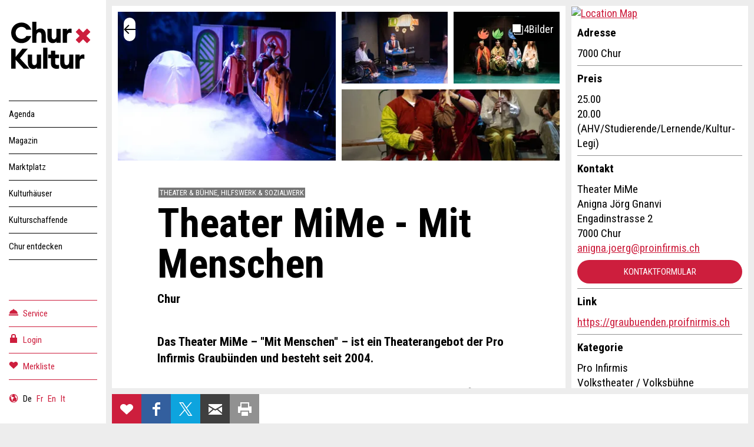

--- FILE ---
content_type: text/html;charset=UTF-8
request_url: https://www.chur-kultur.ch/de/suche/chur/theater-mime_AvQidac
body_size: 20690
content:
<!DOCTYPE html >
<html class="no-js style-schwyzkultur churkultur" lang="de">
<head>
	<meta charset="utf-8" />
        <!--  Global site tag (gtag.js) - Google Analytics  -->
        
        <script>
        
      var getCookieByName = function(cname) {
       	  let name = cname + "=";
       	  let decodedCookie = decodeURIComponent(document.cookie);
       	  let ca = decodedCookie.split(';');
       	  for(let i = 0; i < ca.length; i++) {
       	    let c = ca[i];
       	    while (c.charAt(0) == ' ') {
       	      c = c.substring(1);
       	    }
       	    if (c.indexOf(name) == 0) {
       	      return c.substring(name.length, c.length);
       	    }
       	  }
       	  return "";
       	}
        

          var consentCookieVal = getCookieByName("_consentCookie");
          var analyticsAllowed = false;
          
          if(consentCookieVal != null && typeof (consentCookieVal) != 'undefined'){
        	  if(consentCookieVal.includes("analytics")){
        		  analyticsAllowed = true;  
        	  }
          }

          if('false' != "true"){
        	  analyticsAllowed = true;
          }
          
          if(analyticsAllowed){
	          var script = document.createElement('script');
	          script.onload = function () {
				  window.dataLayer = window.dataLayer || [];
		          function gtag(){dataLayer.push(arguments);}
		          gtag("js", new Date());
		
		          var codes = "G-NLJYTDE87R,G-B7PZM9C61Z,G-207VJR1B33";
		          var codesArray = codes.split(',');
		          
		          for(var i = 0; i < codesArray.length; i++){
		        	  gtag("config", codesArray[i]);
		          }
	        	  
	          };
	          script.src = 'https://www.googletagmanager.com/gtag/js?id=G-NLJYTDE87R,G-B7PZM9C61Z,G-207VJR1B33';
	
	          document.head.appendChild(script);
          }

        </script>
	
	<meta name="viewport" content="width=device-width, initial-scale=1" />
	<meta name="apple-mobile-web-app-title" content="churkultur" />

	<meta name="author" content="churkultur" />
	
	<link rel="apple-touch-icon" sizes="180x180" href="https://d10rdyp01sn3kp.cloudfront.net/portalresources/churkultur/static/favicons/apple-touch-icon.png" />
	<link rel="icon" type="image/png" sizes="32x32" href="https://d10rdyp01sn3kp.cloudfront.net/portalresources/churkultur/static/favicons/favicon-32x32.png" />
	<link rel="icon" type="image/png" sizes="16x16" href="https://d10rdyp01sn3kp.cloudfront.net/portalresources/churkultur/static/favicons/favicon-16x16.png" />
	<link rel="manifest" href="https://d10rdyp01sn3kp.cloudfront.net/portalresources/churkultur/static/favicons/manifest.json" />
	<link rel="mask-icon" href="https://d10rdyp01sn3kp.cloudfront.net/portalresources/churkultur/static/favicons/safari-pinned-tab.svg" color="#00a5dd" />
	<meta name="theme-color" content="#ffffff" /><link rel="stylesheet" type="text/css" media="all" href="https://d10rdyp01sn3kp.cloudfront.net/jawrcss/gzip_N1874932367/bundles/churkulturPortalStyle.css" />

	<link rel="dns-prefetch" href="//fonts.googleapis.com" />
	<link rel="dns-prefetch" href="//ajax.googleapis.com" />
				<link href="//fonts.googleapis.com/css?family=Roboto:400,300,700,300italic,400italic,700italic|Roboto+Condensed:400,300,700" rel="stylesheet" type="text/css" /><script type="text/javascript">if(!JAWR){var JAWR = {};};;JAWR.jawr_dwr_path='/dwr';JAWR.dwr_scriptSessionId='ECF5CDEF4BE5210A5F49111A14E9AF0D';JAWR.app_context_path='';</script>
<script type="text/javascript" src="https://d10rdyp01sn3kp.cloudfront.net/jawrjs/gzip_N839009933/bundles/portalTemplatesJsTop.js" ></script>

			<meta name="geo.region" content="CH-GR" />
		<meta name="geo.placename" content="7000 Chur,Schweiz" />
			<meta name="geo.position" content="46.8490046;9.5325275" />
			<meta name="ICBM" content="46.8490046, 9.5325275" />
		<meta property="og:type" content="website" />
				<meta property="og:image" content="https://d37dhr5745n0y2.cloudfront.net/1/c0/b5/1c0b565e2e9e895f1f94dac9e69f49c262331e1c_886039391.jpg" />
		<meta property="og:url" content="https://www.chur-kultur.ch/de/suche/chur/theater-mime_AvQidac" />
		<meta property="og:description" content="Das Theater MiMe &#8211; &quot;Mit Menschen&quot; &#8211; ist ein Theaterangebot der Pro Infirmis Graub&uuml;nden und besteht seit 2004." />
		<meta property="og:title" content="Theater MiMe - Mit Menschen" />

		<meta name="twitter:card" content="summary" />
		<meta name="twitter:url" content="https://www.chur-kultur.ch/de/suche/chur/theater-mime_AvQidac" />
		<meta name="twitter:title" content="Theater MiMe - Mit Menschen" />
		<meta name="twitter:description" content="Das Theater MiMe &#8211; &quot;Mit Menschen&quot; &#8211; ist ein Theaterangebot der Pro Infirmis Graub&uuml;nden und besteht seit 2004." />
		<meta name="twitter:image" content="https://d37dhr5745n0y2.cloudfront.net/1/c0/b5/1c0b565e2e9e895f1f94dac9e69f49c262331e1c_886039391.jpg" />

	<script>
		//<![CDATA[
			var globalContextPath  = '';
			//for old code
			var requestContextPath_  = '';
			var portalName = 'CHURKULTUR';
			var portalRootUri = '/de';
			var pageName = 'offer';
			var favoritesListCookieUrl = '/de/favorites-manager-ajax';
			var locale = 'de';

			var isDevelopment = 'false';
			var pageUriPrefix = '';

			var searchCRId = '';
			var searchBaseUri = '';
			var groupType = '';
			var pageUri = '/suche/chur/theater-mime_AvQidac';

			var guidleHostUrl = 'https://www.guidle.com';
			var portalServerRootContext = 'https://www.chur-kultur.ch';

			var cityFilterLocalStorageKey = '';
			var favoritesCookieName = 'favorites_offer_ids';
			var simpleAppend = '';

			if(typeof PORTALMODULE != 'undefined'){
				PORTALMODULE.init({
					globalContextPath  : '',
					portalName : 'CHURKULTUR',
					portalRootUri : '/de',
					portalStaticUri : 'https://d10rdyp01sn3kp.cloudfront.net/portalresources/churkultur/static',
					pageName : 'offer',
					favoritesListCookieUrl : '/de/favorites-manager-ajax',
					locale : 'de',
					isDevelopment : 'false',
					pageUriPrefix : '',
					searchCRId : '',
					searchBaseId : '',
					pageUri : '/suche/chur/theater-mime_AvQidac',
					guidleHostUrl : 'https://www.guidle.com'
				});
			}

			var treeFiltersMap = {};

			var defaultSearchParameters = '';

			var dateFormatSeparator = ".";

			var i18n = {};
			i18n['genericError'] = "Es ist ein Fehler aufgetreten. Bitte versuchen Sie es nochmals oder kontaktieren Sie support@guidle.com.";
			i18n['portalTemplate.passwordForgotten.MembershipOnlyMessage'] = "Ihr Login ist noch nicht oder nicht mehr aktiv. Bitte versuchen Sie es später nochmals oder melden Sie sich beim guidle-Support (support@guidle.com oder +41 41 766 95 95)";
		    var calendarMonthNamesLabels = ['Januar','Februar','März','April','Mai','Juni','Juli','August','September','Oktober','November','Dezember'];
		    var calendarDayNamesLabels = ['So','Mo','Di','Mi','Do','Fr','Sa'];

			var callTruncateFunction = '';

			var  menuItemDecorator = null;

			var locationFilterIsMandatory = false;

			$(document).ready(function() {
		 if (typeof (MenuItemDecorator) !== 'undefined') {
			 menuItemDecorator = new MenuItemDecorator();
			 menuItemDecorator.decorateAll();
		 }
		 if (typeof (ieModal) !== 'undefined') {
			 try{
				 if(analyticsAllowed){
				 	window.ieModalInstance = new ieModal();
				 }
			 }catch(e){
				 console.log(e);
			 }
		 }
		 if (window !== parent) {
		      $('html').addClass('in-iframe');
		 }
	 });

		//]]>
	</script>
		<meta name="description" content="Das Theater MiMe &#8211; &quot;Mit Menschen&quot; &#8211; ist ein Theaterangebot der Pro Infirmis Graub&uuml;nden und besteht seit 2004." />
				<link rel="canonical" href="https://www.chur-kultur.ch/de/suche/chur/theater-mime_AvQidac" />
		<title>Theater MiMe - Mit Menschen - Chur - Churkultur</title>
	<link rel="stylesheet" href="/hosted/template_portal/vue/index.css?d=1768490889794" />

  <div class="ieModal" id="ieModal" style="display:none;">
    <div class="ieModal__content">
      <button onclick="window.ieModalInstance &amp;&amp; window.ieModalInstance.closeModal();" class="ieModal__close"><img src="/hosted/template_portal/default/static/img/close.svg" /></button>
      <p>Sie erhalten diese Nachricht, weil Sie einen veralteten Browser verwenden. Wir empfehlen, Ihren Browser zu aktualisieren, um das bestm&ouml;gliche Seherlebnis zu erzielen.</p>
      <br />
      <p>Aktuelle Browser k&ouml;nnen &uuml;ber die folgenden Links gefunden und installiert werden:</p>
      <div class="ieModal__browsers">
        <a href="https://support.apple.com/downloads/safari" class="ieModal__browser" target="_blank">
          <img src="/hosted/template_portal/default/static/img/safari.svg" />
          <span>Safari</span>
        </a>
        <a href="https://www.google.com/chrome/" class="ieModal__browser" target="_blank">
          <img src="/hosted/template_portal/default/static/img/chrome.svg" />
          <span>Chrome</span>
        </a>
        <a href="https://www.mozilla.org/en-US/exp/firefox/new/" class="ieModal__browser" target="_blank">
          <img src="/hosted/template_portal/default/static/img/firefox.svg" />
          <span>Firefox</span>
        </a>
        <a href="https://www.opera.com/download" class="ieModal__browser" target="_blank">
          <img src="/hosted/template_portal/default/static/img/opera.svg" />
          <span>Opera</span>
        </a>
        <a href="https://www.microsoft.com/en-us/edge" class="ieModal__browser" target="_blank">
          <img src="/hosted/template_portal/default/static/img/edge.svg" />
          <span>Edge</span>
        </a>
      </div>
    </div>
  </div>
  <script>
    /*<![CDATA[*/
    	
    	
  var getCookieByName = function(cname) {
      	  let name = cname + "=";
      	  let decodedCookie = decodeURIComponent(document.cookie);
      	  let ca = decodedCookie.split(';');
      	  for(let i = 0; i < ca.length; i++) {
      	    let c = ca[i];
      	    while (c.charAt(0) == ' ') {
      	      c = c.substring(1);
      	    }
      	    if (c.indexOf(name) == 0) {
      	      return c.substring(name.length, c.length);
      	    }
      	  }
      	  return "";
   }

    var consentCookieVal = getCookieByName("_consentCookie");
    var analyticsAllowed = false;
    
    if(consentCookieVal != null && typeof (consentCookieVal) != 'undefined'){
  	  if(consentCookieVal.includes("analytics")){
  		  analyticsAllowed = true;  
  	  }
    }

    if('false' != "true"){
  	  analyticsAllowed = true;
    }

    if(analyticsAllowed){	
    	
    (function (root, factory) {

      var pluginName = 'ieModal';

      if (typeof define === 'function' && define.amd) {
        define([], factory(pluginName));
      } else if (typeof exports === 'object') {
        module.exports = factory(pluginName);
      } else {
        root[pluginName] = factory(pluginName);
      }
    }(this, function (pluginName) {

      'use strict';

      var defaults = {
        selectorClass: 'ieModal',
        selector: 'ieModal',
        openClass: 'open'
      };

      /**
       * Merge defaults with user options
       * @param {Object} defaults Default settings
       * @param {Object} options User options
       */
      var extend = function (target, options) {
        var prop, extended = {};
        for (prop in defaults) {
          if (Object.prototype.hasOwnProperty.call(defaults, prop)) {
            extended[prop] = defaults[prop];
          }
        }
        for (prop in options) {
          if (Object.prototype.hasOwnProperty.call(options, prop)) {
            extended[prop] = options[prop];
          }
        }
        return extended;
      };

      /**
       * IE check functionality
       @private
       @param {Object} options User options
       @returns Boolean
       */
      var ieCheck = function () {
        return bowser.getParser(window.navigator.userAgent).satisfies({
          ie: ">6"
        })
      };

      /**
       * Open modal functionality
       @private
       @param {Object} options User options
       */
      var openModal = function (options) {
        toggleClass(options);
      };

      /**
       * Toggle class functionality
       @private
       @param {Object} options User options
       */
      var toggleClass = function (options) {
        // Get modal DOM element
        var modalWindow = document.getElementById(options.selector),
                // Get modal class attribute
                modalClassList = modalWindow.getAttribute('class');
        // Check if modal don't have "openClass" already
        if (modalClassList.indexOf(options.openClass) === -1) {
          // Assign the "openClass" to open modal
          modalWindow.setAttribute('class', modalClassList + ' ' + options.openClass);
        } else {
          // Remove "openClass" to close modal
          modalWindow.setAttribute('class', modalClassList.replace(options.openClass, ' '));
        }
      };

      /**
       * Plugin Object
       * @param {Object} options User options
       * @constructor
       */
      function Plugin(options) {
        this.options = extend(defaults, options);
        this.init(); // Initialization Code Here
      }

      /**
       * Plugin prototype
       * @public
       * @constructor
       */
      Plugin.prototype = {
        createCookie: function (name, value, days) {
          var expires = '';
          if (days) {
            var date = new Date();
            date.setTime(date.getTime() + (days * 24 * 60 * 60 * 1000));
            var expires = '; expires=' + date.toGMTString();
          }
          document.cookie = name + '=' + value + expires + '; path=/; SameSite=None; Secure';
        },

        readCookie: function (name) {
          var cookieCrumbs = document.cookie.split(';');
          var nameToFind = name + '=';
          for (var i = 0; i < cookieCrumbs.length; i++) {
            var crumb = cookieCrumbs[i];
            while (crumb.charAt(0) == ' ') {
              crumb = crumb.substring(1, crumb.length); /* delete spaces */
            }
            if (crumb.indexOf(nameToFind) == 0) {
              return crumb.substring(nameToFind.length, crumb.length);
            }
          }
          return null;
        },
        closeModal: function () {
          toggleClass(this.options);
        },
        init: function () {
          // Check for IE
          var ieModalConfirmed = this.readCookie("ieModalConfirmed");
          if (ieCheck() && ieModalConfirmed !== 'true') {
            // Open modal on document load
            if (parent != self) {
              $('.ieModal__content').css("top", "3%")
            }

            this.createCookie("ieModalConfirmed", "true", 1);
            openModal(this.options);
          }
        }
      };

      return Plugin;
    }));
    }
    
    /*]]>*/

  </script>

</head>
<!--  <script>window['adrum-start-time'] = new Date().getTime();</script><script src="/hosted/template_portal/default/static/js/appdynamics-htmlmonitor.js"></script>  -->

<body id="top" class="">

<div class="container-wrap"><div class="container">

	<div class="header-nav-wrap">

		<header role="banner">
			<h5>
				<a class="logo" href="https://www.chur-kultur.ch/de" title="Churkultur">Churkultur</a>
			</h5>
		</header>

		<a class="open-nav" href="#nav" title="&Ouml;ffne/Schliesse Hauptnavigation" role="button"><div class="navicon"><span>Men&uuml;</span></div></a>

		<div class="nav-wrap">
		
			<nav role="navigation" class="nav-main"><ul><ul><li class="border-top padding-top-bottom" menu-name="agenda"><a href="https://www.chur-kultur.ch/de/agenda">Agenda</a></ul></li><ul><li class="border-top padding-top-bottom" menu-name="magazin"><a href="https://www.chur-kultur.ch/de/magazin">Magazin</a></ul></li><ul><li class="border-top padding-top-bottom" menu-name="marketplace"><a href="https://www.chur-kultur.ch/de/marktplatz#pLayout=view-list">Marktplatz</a></ul></li><ul><li class="border-top padding-top-bottom" menu-name="culturalCenters"><a href="https://www.chur-kultur.ch/de/kulturhaeuser">Kulturhäuser</a></ul></li><ul><li class="border-top padding-top-bottom" menu-name="culturalWorkers"><a href="https://www.chur-kultur.ch/de/kulturschaffende">Kulturschaffende</a></ul></li><ul><li class="border-top padding-top-bottom border-bottom" menu-name="chur_entdecken"><a href="https://www.chur-kultur.ch/de/chur-entdecken/street-art">Chur entdecken</a></ul></li></ul>
			</nav>

			<nav role="navigation" class="nav-meta-wrap"><ul class="nav-cockpit bottom-menu"><ul class="nav-cockpit bottom-menu"><li class="padding-top-bottom border-bottom" menu-name="bottomMenu"><a href="https://www.chur-kultur.ch/de/service/ueber-uns">Service<i><svg xmlns="http://www.w3.org/2000/svg" viewBox="0 0 16 10.99" fill="#cd1e3d" width="16px" height="16px"><path fill="#cd1e3d" d="M13,3.31A7.1,7.1,0,0,0,9.47,1.52V1.37a1.47,1.47,0,0,0-2.94,0v.16A6.68,6.68,0,0,0,1,8H15A6.47,6.47,0,0,0,13,3.31Z"/><rect fill="#cd1e3d" y="8.99" width="16" height="2"/></svg></i></a></ul></li></ul><ul class="nav-cockpit"></ul>			
			
				<ul class="nav-meta">
						<li menu-name="login">
							<a href="https://www.chur-kultur.ch/de/saml-login" class="nav-meta-login" rel="nofollow">
								<i><svg width="16" height="16" viewBox="0 0 16 16"><path fill-rule="evenodd" d="M6,3 C6,2.447 6.447,2 7,2 L9,2 C9.553,2 10,2.447 10,3 L10,6 L6,6 L6,3 Z M12,6 L12,3 C12,1.343 10.657,0 9,0 L7,0 C5.343,0 4,1.343 4,3 L4,6 L2,6 L2,15 L14,15 L14,6 L12,6 Z"></path></svg></i>
								Login
							</a>
						</li>
					<li><a href="https://www.chur-kultur.ch/de/merkliste" class="nav-meta-favorites" rel="nofollow">
							<i><svg width="16" height="16" viewBox="0 0 16 16" xmlns="http://www.w3.org/2000/svg"><title>Icon Merkliste</title><path d="M14.171 2.986c-1.432-1.314-3.752-1.314-5.184 0l-.972.892-.973-.892c-1.431-1.314-3.752-1.314-5.184 0-1.61 1.478-1.61 3.875 0 5.353l6.157 5.65 6.156-5.65c1.61-1.478 1.61-3.875 0-5.353"/></svg></i>Merkliste <span style="display:none;'">0</span>
						</a>
					</li>
					
				</ul>
				<ul class="nav-lang" id="lang-selector">
					<li class="current-lang"><a href="/de/suche/chur/theater-mime_AvQidac" onclick="setBackUrlInSessionStorage('/suche/chur');" hreflang="de" title="Deutsch" rel="nofollow">De</a></li>
					<li class=""><a href="/fr/suche/chur/theater-mime_AvQidac" onclick="setBackUrlInSessionStorage('/suche/chur');" hreflang="fr" title="Fran&ccedil;ais" rel="nofollow">Fr</a></li>
					<li class=""><a href="/en/suche/chur/theater-mime_AvQidac" onclick="setBackUrlInSessionStorage('/suche/chur');" hreflang="en" title="English" rel="nofollow">En</a></li>
					<li class=""><a href="/it/suche/chur/theater-mime_AvQidac" onclick="setBackUrlInSessionStorage('/suche/chur');" hreflang="it" title="Italiano" rel="nofollow">It</a></li>
				</ul>
				
				<script>
					/*<![CDATA[*/ 
					 PORTALMODULE.langSelectorInit();
					/*]]>*/ 
				</script>

			</nav>

		</div>

	</div>

	<div class="content-wrap content-detailpage">
			<div class="backto-wrap"></div>
	<script type="application/javascript" src="/hosted/template_portal/default/static/js/alertify.min.js"></script>
	<script>

		/*<![CDATA[*/
		var offerType = 'ASSOCIATION';
		var pageType = null;
		try{
			pageType = sessionStorage.pageType;
		}catch(err){
			console.log(err.message);
		}

		var backUrl = null;
		if (pageType != null && typeof sessionStorage.backUrl != 'undefined') {
			backUrl = sessionStorage.backUrl;
		}

		var parentUrl = '';
		var theme = '';
		var customIFramePositioning = false;
		var moveIframeToTopOnLoad = !customIFramePositioning; // applicable for microsites only
		var guidleIframeId = '';

		if (parentUrl != '' && backUrl.indexOf('parent_url=') == -1) {
			if (backUrl.indexOf('?') == -1) {
				backUrl += '?parent_url=' + encodeURIComponent(parentUrl);
			} else {
				backUrl = backUrl.replace('?', '?parent_url=' + encodeURIComponent(parentUrl) + "&");
			}
		}

		if (theme != '' && backUrl.indexOf('theme=') == -1) {
			if (backUrl.indexOf('?') == -1) {
				backUrl += '?theme=' + encodeURIComponent(theme);
			} else {
				backUrl = backUrl.replace('?', '?theme=' + encodeURIComponent(theme) + "&");
			}
		}

		if (guidleIframeId != '' && backUrl.indexOf('guidle_iframe_id=') == -1) {
			if (backUrl.indexOf('?') == -1) {
				backUrl += '?guidle_iframe_id=' + encodeURIComponent(guidleIframeId);
			} else {
				backUrl = backUrl.replace('?', '?guidle_iframe_id=' + encodeURIComponent(guidleIframeId) + "&");
			}
		}


		/*]]>*/
	</script>

	<style>
		.grecaptcha-badge {
			z-index: 5000;
			visibility: hidden;
		}
	</style>

	

	<main class="content" role="main">
		<section class="section-detailpage">

			<div class="info-main">
    
<script src="/hosted/portals/vue_2.7.0.min.js"></script>
<script type="text/javascript" src="/generated/i18n/vue-labels/vue_de.js?d=1768490889794"></script>
<script type="text/javascript" src="/generated/i18n/vue-labels/vue_io.js?d=1768490889794"></script>
<script src="/hosted/template_portal/vue/offer-details-app.js?r=0.05811706266331318"></script>

<script type="text/javascript">
    /*<![CDATA[*/
document.addEventListener('DOMContentLoaded', () => {
  if (window.parent) {
    const path = "/de/suche/chur";
    const match = path.match(/mr_(.+)$/);
      
  const target = document.body;
  const resizeObserver = new ResizeObserver(() => {
    if (match && match[1]) {
      window.parent.postMessage(
        'if_height=' + target.scrollHeight + '&if_id=guidle_iframe-' + match[1],
        '*'
      );
    }
  });
  resizeObserver.observe(target);
  }
});
/*]]>*/ 
</script>
    <offer-details-app offer-id="174697636" portal-name="churkultur" language="de" mode="SAME_SERVER" is-dev="false" portal-root-uri="/de" back-to-result-url="/de/suche/chur" display-back-url="" skip-first-image="false" parent-url="" theme="" guidle-iframe-id="" microsite-custom-css="">
    </offer-details-app>
				<div class="text-wrap">

					<header>

<h2><span itemprop="eventType">Theater & Bühne, Hilfswerk & Sozialwerk</span></h2>
						<h1>Theater MiMe - Mit Menschen
	<a class="btn-action" data-toggle="tooltip" title="Erinnerung bearbeiten" style="margin: 0 5px; display:none" id="shareButtonsDeactivateReminderHeader"><svg width="24" height="24" viewBox="0 0 24 24" xmlns="http://www.w3.org/2000/svg"><rect style="fill: #d4005a !important;" y="7" x="-0.49" width="5.66" transform="rotate(-45 -1.659999966621399,4)" height="2"></rect><rect style="fill: #d4005a !important;" y="16.48" x="22.03" width="2" transform="rotate(-45 3.0299999713897607,15.310000419616696)" height="5.66"></rect><path style="fill: #d4005a !important;" d="m20,12a8,8 0 1 0 -13.17,6.1l-1.72,3.45l1.79,0.89l1.63,-3.25a7.9,7.9 0 0 0 7,0l1.63,3.25l1.79,-0.89l-1.78,-3.45a8,8 0 0 0 2.83,-6.1zm-6.71,2.71l-2.29,-2.3l0,-4.41l2,0l0,3.59l1.71,1.71l-1.42,1.41z"></path></svg>
	</a>
						</h1>
						<h3>Chur</h3>

					</header>
					<p class="short-description">Das Theater MiMe – "Mit Menschen" – ist ein Theaterangebot der Pro Infirmis Graubünden und besteht seit 2004.</p>
					<p>Das Theater MiMe – Mit Menschen – ist ein Angebot von Pro Infirmis Graubünden, das im Jahre 2004 ins Leben gerufen wurde. <br /><br />Die Regie entwickelt gemeinsam mit den Schauspieler*innen eine Eigenproduktion. Dabei gibt es für jede und jeden eine Rolle, bei der die Schauspieler*innen ihre Fähigkeiten und Talente zeigen können. Jede Inszenierung entsteht aus den Improvisationen aller Schauspieler*innen, Tänzer*innen und Musiker*innen. Im Zentrum stehen Ideen, Fantasien und individuelle Fähigkeiten. Die Regie setzt viel auf Selbst- und Mitbestimmung der Teilnehmenden. Ideen der Schauspieler*innen werden aufgenommen und fliessen ins Stück ein. Es wird viel geübt in Sachen Improvisation. Dies ist eine wichtige Kompetenz bei einem Theater von und mit Menschen mit Beeinträchtigung.</p>

				</div>
    <aside style="display: none; width:100%; border-top: 10px solid #e7e7e7;" class="reminder__holder">
        <div id="whatsAppHolder" style="width: 100%; border: none;"></div>
        <div id="whatsAppWizardHolder" style="max-width: 768px; margin: 0 20%; border: none;"></div>
    </aside>

   <div id="copyLinkSection" class="w-item -sm -success" style="display: none; padding-left: 5%; padding-right: 5%; margin-bottom: 20px">
   <div class="w-item__body">
      <h1>Copy Url</h1>
      <h3 class="w-item__header" id="offerDetailUrlForCopy">?eventId=174697636</h3>
    </div>
   </div>
   <script>
   function displayOfferUrl(){
		
	   jQuery('#copyLinkSection').show();
	   
	   if (window != parent) {
			jQuery.postMessage({
				message_key : 'SCROLL_TO_IFRAME_OFFSET',
				if_offset : $('#copyLinkSection').offset().top - 100,
				if_id : guidleIframeId
			}, requestParentUrl, parent);
		}
		
   }
	
	</script>


				<aside>

				<div class="map-wrap" id="map">
					<div class="map"></div>
				</div>

				<!--  Movie block start -->
				<!--  Movie block end -->
	
	<div id="contact-form-wrapper">
		<div id="form-contact" class="form-wrap contact-form-to-append">
			<div class="form-inner-wrap">

			<div class="text-wrap">
				<header>
					<h5>Kontakt</h5>
				</header>

				<p id="sendContact_title">Verfassen Sie eine Nachricht f&uuml;r die Kontaktpersonen dieser Anzeige.</p>

				<form id="sendContact_form">
					
					<fieldset>
						<input type="text" placeholder="Vorname" id="sendContact_firstname" />
						<input type="text" placeholder="Nachname *" id="sendContact_lastname" />
						<div id="sendContact_lastname_required" class="validation-message error" style="display:none;">Eingabe erforderlich</div>

						<input type="text" placeholder="Firma / Organisation" id="sendContact_company" />
						<!--  <input type="text" placeholder="Firma/Organisation Zusatz" value="" id="sendContact_company-addition"/>  -->
					</fieldset>
					<fieldset>
						<legend>Adresse</legend>
						<input type="text" placeholder="Adresszusatz" id="sendContact_address" />
						<!--  <input type="text" placeholder="Strasse Hausnummer" value="" id="sendContact_street"/>  -->
						<div class="validation-message"></div>
						<div class="input-wrap">
							<div class="inner-wrap zip">
								<input type="text" placeholder="PLZ" id="sendContact_zip" />
							</div>
							<div class="inner-wrap city">
								<input type="text" placeholder="Ort" id="sendContact_city" />
							</div>
						</div>
					</fieldset>
					<fieldset>
						<input type="text" placeholder="E-Mail *" id="sendContact_email" />
						<div id="sendContact_email_required" class="validation-message error" style="display:none;">Eingabe erforderlich</div>
						<div id="sendContact_email_invalid" class="validation-message error" style="display:none;">Bitte erfassen Sie eine korrekte E-Mail-Adresse</div>

						<input type="text" placeholder="Telefon 1" id="sendContact_phone" />
						<!--  <input type="text" placeholder="Mobilnummer" value="" id="sendContact_mobilephone"/>  -->
					</fieldset>
					<fieldset>
						<legend>Nachricht</legend>
						<textarea placeholder="Nachricht *" rows="4" id="sendContact_message"></textarea>
						<div id="sendContact_message_required" class="validation-message error" style="display:none;">Eingabe erforderlich</div>

					</fieldset>

					<input class="h0nigp0t" />
					<p>* Eingabe erforderlich</p>
					<p>Zur Qualit&auml;tssicherung wird eine Kopie der E-Mail an guidle &uuml;bermittelt.</p>
					<div class="btn-wrap">
						<button id="sendContact_sendButton" class="btn-form">Nachricht senden</button>
					</div>
				</form>
				
				<input id="sendContact_offerId" value="174697636" type="hidden" />
				
				<!--  Message shown after submit  -->
				<p id="sendContact_success_message" style="display:none;">Ihre Nachricht wurde erfolgreich gesendet.</p>
				
				<div class="btn-wrap">
					<a href="#" class="btn btn-blind btn-close-form">Schliessen</a>
				</div>
			</div>

			</div>
		</div>
	</div>

<script>
/*<![CDATA[*/
var isHolidayHomeTemplate = false;

$(document).ready(function() {
	jQuery('#sendContact_sendButton').unbind( "click" );
	jQuery('#sendContact_sendButton').off("click");
	
	jQuery('#sendContact_sendButton').click(function(event) {

		grecaptcha.ready(function() {
			grecaptcha.execute('6Lf4nPQZAAAAADdCxqOiXeMC7IL3MbsL2eU2uwsh', {action: 'submit'}).then(function(token) {
				if (isSendContactDataValid()) {
					sendContactEmail(token);
				}
			});
		});

		event.preventDefault();
	});

	jQuery('#form-contact').on('opened', function() {
		showRecaptchaBadge();
	});

	jQuery('#form-contact .btn-close-form').click(function() {
		hideRecaptchaBadge()
	});
});

function showRecaptchaBadge() {
	jQuery('.grecaptcha-badge').css("visibility", "visible");
}

function hideRecaptchaBadge() {
	jQuery('.grecaptcha-badge').css("visibility", "");
}

function isSendContactDataValid(){
	var validationPassed = true;
	
	if(isHolidayHomeTemplate) {
		jQuery('#sendContact_checkin_date_required').hide();
		jQuery('#sendContact_checkin_date_invalid').hide();
		jQuery('#sendContact_checkout_date_invalid').hide();
		jQuery('#sendContact_checkin_date_expired').hide();
		jQuery('#sendContact_checkout_date_expired').hide();
		jQuery('#sendContact_persons_count_required').hide();
		jQuery('#sendContact_persons_count_invalid').hide();

	}
	
	jQuery('#sendContact_email_required').hide();
	jQuery('#sendContact_email_invalid').hide();
	jQuery('#sendContact_message_required').hide();
	jQuery('#sendContact_lastname_required').hide();
	
	
	if(isHolidayHomeTemplate) {
		if(jQuery('#date-from').val() == '') {
			jQuery('#sendContact_checkin_date_required').show();
			validationPassed = false;
		} else if(isNotValidDateFormat(jQuery('#date-from').val())) {
			jQuery('#sendContact_checkin_date_invalid').show();
			validationPassed = false;
		} else if(isEnteredExpiredDate(jQuery('#date-from').val())) {
			jQuery('#sendContact_checkin_date_expired').show();
			validationPassed = false;
		}
		
		if(jQuery('#date-to').val() != '') {
			if(isNotValidDateFormat(jQuery('#date-to').val())) {
				jQuery('#sendContact_checkout_date_invalid').show();
				validationPassed = false;
			} else if(isEnteredExpiredDate(jQuery('#date-from').val())) {
				jQuery('#sendContact_checkout_date_expired').show();
				validationPassed = false;
			}
		}
		
		if(jQuery('#sendContact_persons_count').val() == '') {
			jQuery('#sendContact_persons_count_required').show();
			validationPassed = false;
		}else if(!jQuery.isNumeric(jQuery('#sendContact_persons_count').val())){
            jQuery('#sendContact_persons_count_invalid').show();
            validationPassed = false;
        }
	}
	
	if(jQuery('#sendContact_email').val() == '') {
		jQuery('#sendContact_email_required').show();
		validationPassed = false;
	} else if(!emailRegex(jQuery('#sendContact_email').val())) {
		jQuery('#sendContact_email_invalid').show();
		validationPassed = false;
	}
	
	
	if(jQuery('#sendContact_message').val() == '') {
		jQuery('#sendContact_message_required').show();
		validationPassed = false;
	}
	if(jQuery('#sendContact_lastname').val() == '') {
		jQuery('#sendContact_lastname_required').show();
		validationPassed = false;
	}

	return validationPassed;
}

function isNotValidDateFormat(dateString) {
	return !isValidDateFormat(dateString);
}
function isValidDateFormat(dateString) {
    // First check for the pattern
    var slashSeparatedDates = /^\d{1,2}\/\d{1,2}\/\d{4}$/.test(dateString);
    var commaSeparatedDates = /^\d{1,2}\.\d{1,2}\.\d{4}$/.test(dateString);
    if(!(slashSeparatedDates || commaSeparatedDates)) {
        return false;
	}

    // Parse the date parts to integers
    var parts = dateString.split(slashSeparatedDates? '/' : '.');
    var day = parseInt(parts[0], 10);
    var month = parseInt(parts[1], 10);
    var year = parseInt(parts[2], 10);

    // Check the ranges of month and year
    if(year < 1000 || year > 3000 || month == 0 || month > 12)
        return false;

    var monthLength = [ 31, 28, 31, 30, 31, 30, 31, 31, 30, 31, 30, 31 ];

    // Adjust for leap years
    if(year % 400 == 0 || (year % 100 != 0 && year % 4 == 0))
        monthLength[1] = 29;

    // Check the range of the day
    return day > 0 && day <= monthLength[month - 1];
};

function isEnteredExpiredDate(dateString) {
	var slashSeparatedDates = /^\d{1,2}\/\d{1,2}\/\d{4}$/.test(dateString);
    var commaSeparatedDates = /^\d{1,2}\.\d{1,2}\.\d{4}$/.test(dateString);
    if(!(slashSeparatedDates || commaSeparatedDates)) {
        return false;
	}

    // Parse the date parts to integers
    var parts = dateString.split(slashSeparatedDates? '/' : '.');
    var day = parseInt(parts[0], 10);
    var month = parseInt(parts[1], 10);
    var year = parseInt(parts[2], 10);
	
	var today = new Date();
	var expDate = new Date(year,(month-1), day); // JS Date Month is 0-11 not 1-12 replace parameters with year and month
	return (today.getTime() > expDate.getTime());
}

function sendContactEmail(token){
	
	var contact = new Object();
	if(isHolidayHomeTemplate) {
		contact.checkinDate = jQuery('#date-from').val();
		contact.checkoutDate = jQuery('#date-to').val();
		contact.personsCount = jQuery('#sendContact_persons_count').val();
		contact.bookingRequest = true;
	}
	contact.name = jQuery('#sendContact_firstname').val();
	contact.lastName = jQuery('#sendContact_lastname').val();
	contact.company = jQuery('#sendContact_company').val();
	contact.address = jQuery('#sendContact_address').val();
	contact.zip = jQuery('#sendContact_zip').val();
	contact.city = jQuery('#sendContact_city').val();
	contact.telephone = jQuery('#sendContact_phone').val();
	contact.email = jQuery('#sendContact_email').val();
	contact.concerns = jQuery('#sendContact_message').val();
	contact.parentUrl = jQuery('#parent_url').val();
		
	contact.copyOfEmailToMe = true;			
	
	
	contact.offerIds = jQuery('#sendContact_offerId').val(); 
	contact.pageUri = pageUri;
	
	var gRecaptchaResponse = token;
	
	JPortalTemplateProxy.sendContactMail(contact, portalName, pageName, gRecaptchaResponse, sendContactEmailCallback);
	
}

function sendContactEmailCallback(data){
	if(data){
		clearSendContactForm();

		jQuery('#sendContact_title').hide();
		jQuery('#sendContact_form').hide();
		
		jQuery('#sendContact_success_message').show();
		jQuery('html, body').animate({
	        scrollTop: jQuery("#form-contact").offset().top
	    });

	}
}
function clearSendContactForm(){
	jQuery('#sendContact_success_message').hide();
	jQuery('#sendContact_title').show();
	jQuery('#sendContact_form').show();
	if(isHolidayHomeTemplate) {
		jQuery('#sendContact_checkin_date_required').hide();
		jQuery('#sendContact_checkin_date_invalid').hide();
		jQuery('#sendContact_checkout_date_invalid').hide();
		jQuery('#sendContact_checkin_date_expired').hide();
		jQuery('#sendContact_checkout_date_expired').hide();
		jQuery('#sendContact_persons_count_required').hide();
	}
	jQuery('#sendContact_email_required').hide();
	jQuery('#sendContact_email_invalid').hide();
	jQuery('#sendContact_message_required').hide();
	jQuery('#sendContact_lastname_required').hide();

	if(isHolidayHomeTemplate) {
		jQuery('#resetDatepickerFrom').click();
		jQuery('#resetDatepickerTo').click();
		jQuery('#sendContact_persons_count').val('');
	}
	jQuery('#sendContact_firstname').val('');
	jQuery('#sendContact_lastname').val('');
	jQuery('#sendContact_company').val('');
	jQuery('#sendContact_address').val('');
	jQuery('#sendContact_zip').val('');
	jQuery('#sendContact_city').val('');
	jQuery('#sendContact_phone').val('');
	jQuery('#sendContact_email').val('');
	jQuery('#sendContact_message').val('');
}
jQuery('#form-contact .btn.btn-close-form').each(function() {
	jQuery(this).click(function() {
		clearSendContactForm();
	}); 
});
/*]]>*/
</script>

	

<div id="form-report" class="form-wrap"><div class="form-inner-wrap">

	<div class="text-wrap">
		<header>
			<h5>Anzeige beanstanden</h5>
		</header>

		<p id="sendFeedback_title">Ihr Feedback wird sehr gesch&auml;tzt!</p>

		<form id="sendFeedback_form">
			<fieldset>
				<input type="checkbox" value="feedback" id="sendFeedback_feedback" /><label for="sendFeedback_feedback">Allgemeines Feedback</label><br />
				<input type="checkbox" value="feedback-datainvalid" id="sendFeedback_datainvalid" /><label for="sendFeedback_datainvalid">Anzeige nicht mehr g&uuml;ltig</label><br />
				<input type="checkbox" value="feedback-dataincomplete" id="sendFeedback_dataincomplete" /><label for="sendFeedback_dataincomplete">Anzeige unvollst&auml;ndig</label>
			</fieldset>
			<fieldset>
				<input type="text" placeholder="Vorname" id="sendFeedback_firstname" />
				<input type="text" placeholder="Nachname *" id="sendFeedback_lastname" />
				<div id="sendFeedback_lastname_required" class="validation-message error" style="display:none;">Eingabe erforderlich</div>
				
				<input type="text" placeholder="Firma / Organisation" id="sendFeedback_company" />
				<input type="text" placeholder="E-Mail *" id="sendFeedback_email" />
				<div id="sendFeedback_email_required" class="validation-message error" style="display:none;">Eingabe erforderlich</div>
				<div id="sendFeedback_email_invalid" class="validation-message error" style="display:none;">Bitte erfassen Sie eine korrekte E-Mail-Adresse</div>
				
			</fieldset>
			<fieldset>
				<legend>Nachricht</legend>
				<textarea placeholder="Nachricht *" rows="4" id="sendFeedback_message"></textarea>
				<div id="sendFeedback_message_required" class="validation-message error" style="display:none;">Eingabe erforderlich</div>
			</fieldset>

			<div class="w-row -wide" id="recaptcha_failed" style="margin-bottom: 15px; display:none;">
				<div class="w-input-error">
					<p>Recaptcha verification has been failed</p>
				</div>
			</div>
							
			<input class="h0nigp0t" />
			<p>* Eingabe erforderlich</p>
			<p>Zur Qualit&auml;tssicherung wird eine Kopie der E-Mail an guidle &uuml;bermittelt.</p>
			<div class="btn-wrap">
				<button id="sendFeedback_sendButton" class="btn-form">Nachricht senden</button>
			</div>
		</form>
		<input id="sendFeedback_offerId" value="174697636" type="hidden" />
		
		<!--  Message shown after submit  -->
		<p id="sendFeedback_success_message" style="display:none;">Ihre Nachricht wurde erfolgreich gesendet.</p>
		
		<div class="btn-wrap">
			<a href="#" class="btn btn-blind btn-close-form">Schliessen</a>
		</div>
	</div>

</div></div>

<script>
/*<![CDATA[*/
$(document).ready(function() {
	jQuery('#sendFeedback_sendButton').unbind( "click" );
	jQuery('#sendFeedback_sendButton').off("click");
	
	jQuery('#sendFeedback_sendButton').click(function(event) {
		grecaptcha.ready(function() {
			grecaptcha.execute('6Lf4nPQZAAAAADdCxqOiXeMC7IL3MbsL2eU2uwsh', {action: 'submit'}).then(function(token) {
				if (isSendFeedbackDataValid()) {
					sendFeedbackEmail(token);
				}
			});
		});

		event.preventDefault();
	});
});

function isSendFeedbackDataValid(){
	var validationPassed = true;
	
	jQuery('#sendFeedback_email_required').hide();
	jQuery('#sendFeedback_email_invalid').hide();
	jQuery('#sendFeedback_message_required').hide();
	jQuery('#sendFeedback_lastname_required').hide();
	jQuery('#recaptcha_failed').hide();

	if(jQuery('#sendFeedback_email').val() == '') {
		jQuery('#sendFeedback_email_required').show();
		validationPassed = false;
	} else if(!emailRegex(jQuery('#sendFeedback_email').val())) {
		jQuery('#sendFeedback_email_invalid').show();
		validationPassed = false;
	}
	
	
	if(jQuery('#sendFeedback_message').val() == '') {
		jQuery('#sendFeedback_message_required').show();
		validationPassed = false;
	}
	if(jQuery('#sendFeedback_lastname').val() == '') {
		jQuery('#sendFeedback_lastname_required').show();
		validationPassed = false;
	}

	return validationPassed;
}

function sendFeedbackEmail(token){
	
	var feedback = new Object();
	if(jQuery('#sendFeedback_feedback').prop('checked')){
		feedback.generalFeedback = true;
	}else{
		feedback.generalFeedback = false;
	}
	if(jQuery('#sendFeedback_datainvalid').prop('checked')){
		feedback.offerNotValid = true;
	}else{
		feedback.offerNotValid = false;
	}
	if(jQuery('#sendFeedback_dataincomplete').prop('checked')){
		feedback.offerIncomplete = true;
	}else{
		feedback.offerIncomplete = false;
	}
	
	
	feedback.name = jQuery('#sendFeedback_firstname').val();
	feedback.lastName = jQuery('#sendFeedback_lastname').val();
	feedback.company = jQuery('#sendFeedback_company').val();
	feedback.email = jQuery('#sendFeedback_email').val();
	feedback.concerns = jQuery('#sendFeedback_message').val();
	feedback.parentUrl = jQuery('#parent_url').val();
	
	feedback.copyOfEmailToMe = true;
	
	feedback.offerId = jQuery('#sendFeedback_offerId').val();
	feedback.pageUri = pageUri; 


	JPortalTemplateProxy.sendFeedbackMail(feedback, portalName, pageName, token, sendFeedbackEmailCallback);

}

function sendFeedbackEmailCallback(data){
	if(data){
		clearSendFeedbackForm();

		jQuery('#sendFeedback_title').hide();
		jQuery('#sendFeedback_form').hide();
		
		jQuery('#sendFeedback_success_message').show();
		jQuery('html, body').animate({
	        scrollTop: jQuery("#form-report").offset().top
	    });
	} else {
		scrollToElement('#recaptcha_failed');
		$('#recaptcha_failed').show();
	}
}

function scrollToElement(selector) {
	$element = $(selector);
	if(window != parent){
		scrollIframeToPosition($element.offset().top - 100);
	}else{
		scrollToPosition($element.offset().top - 100);
	}
}

function scrollIframeToPosition(position){
	$.postMessage({ message_key: 'SCROLL_TO_IFRAME_OFFSET', if_offset : position, if_id: iframeId}, requestParentUrl, parent);
}
function scrollToPosition(position) {
	$('html, body').animate({
		scrollTop: position
	}, 100);
}

function clearSendFeedbackForm(){
	jQuery('#sendFeedback_success_message').hide();
	jQuery('#sendFeedback_email_required').hide();
	jQuery('#sendFeedback_email_invalid').hide();
	jQuery('#sendFeedback_message_required').hide();
	jQuery('#sendFeedback_lastname_required').hide();

	jQuery('#sendFeedback_title').show();
	jQuery('#sendFeedback_form').show();
	
	jQuery('#sendFeedback_firstname').val('');
	jQuery('#sendFeedback_lastname').val('');
	jQuery('#sendFeedback_company').val('');
	jQuery('#sendFeedback_email').val('');
	jQuery('#sendFeedback_message').val('');
	
	jQuery('#sendFeedback_feedback').prop('checked', false);
	jQuery('#sendFeedback_datainvalid').prop('checked', false);
	jQuery('#sendFeedback_dataincomplete').prop('checked', false);
	
}
jQuery('#form-report .btn.btn-close-form').each(function() {
	jQuery(this).click(function() {
		clearSendFeedbackForm();
	}); 
});
/*]]>*/
</script>
	
<div class="form-wrap" id="form-share"><div class="form-inner-wrap">

	<div class="text-wrap">

		<header>
			<h5>Anzeige weiterempfehlen</h5>
		</header>

		<p id="sendToFriends_title">Empfehlen Sie diese Anzeige an Freunde weiter.</p>

		<form id="sendToFriends_form">
			<fieldset>
				<input type="text" placeholder="E-Mail Absender *" id="sendToFriends_emailFrom" />
				<div id="sendToFriends_emailFrom_required" class="validation-message error" style="display:none;">Eingabe erforderlich</div>
				<div id="sendToFriends_emailFrom_invalid" class="validation-message error" style="display:none;">Bitte erfassen Sie eine korrekte E-Mail-Adresse</div>
				
				<input type="text" placeholder="E-Mail Empf&auml;nger *" id="sendToFriends_emailTo" />
				<div id="sendToFriends_emailTo_required" class="validation-message error" style="display:none;">Eingabe erforderlich</div>
				<div id="sendToFriends_emailTo_invalid" class="validation-message error" style="display:none;">Bitte erfassen Sie eine korrekte E-Mail-Adresse</div>
				
				<textarea placeholder="Nachricht *" rows="4" id="sendToFriends_message"></textarea>
				<div id="sendToFriends_message_required" class="validation-message error" style="display:none;">
					<p>Eingabe erforderlich</p>
				</div>
			</fieldset>

			<input class="h0nigp0t" />
			<p>* Eingabe erforderlich</p>
			<div class="btn-wrap">
				<button id="sendToFriends_sendButton" class="btn-form">Anzeige weiterempfehlen</button>
			</div>
		</form>
		<input id="sendToFriends_offerId" value="174697636" type="hidden" />
		
		<!--  Message shown after submit  -->
		<p id="success_message" style="display:none;">Ihre Nachricht wurde erfolgreich gesendet.</p>
		
		<div class="btn-wrap">
			<a href="#" class="btn btn-blind btn-close-form">Schliessen</a>
		</div>
	</div>

</div></div>

<script>
/*<![CDATA[*/
$(document).ready(function() {
	
	var guidleIframeId = "";

	jQuery('#sendToFriends_sendButton').unbind( "click" );
	jQuery('#sendToFriends_sendButton').off("click");
	
	jQuery('#sendToFriends_sendButton').click(function(event) {

		grecaptcha.ready(function() {
			grecaptcha.execute('6Lf4nPQZAAAAADdCxqOiXeMC7IL3MbsL2eU2uwsh', {action: 'submit'}).then(function(token) {
			if (isSendToFriendsDataValid()) {
				sendToFriendsEmail(token);
			}
			});
		});
		
		event.preventDefault();
	});

	jQuery('#form-share').on('opened', function() {
		showRecaptchaBadge();
	});

	jQuery('#form-share .btn-close-form').click(function() {
		hideRecaptchaBadge()
	});
});

function showRecaptchaBadge() {
	jQuery('.grecaptcha-badge').css("visibility", "visible");
}

function hideRecaptchaBadge() {
	jQuery('.grecaptcha-badge').css("visibility", "");
}

function isSendToFriendsDataValid(){
	var validationPassed = true;

	jQuery('#sendToFriends_emailFrom_required').hide();
	jQuery('#sendToFriends_emailFrom_invalid').hide();
	jQuery('#sendToFriends_emailTo_required').hide();
	jQuery('#sendToFriends_emailTo_invalid').hide();
	jQuery('#sendToFriends_message_required').hide();
	
	if(jQuery('#sendToFriends_emailFrom').val() == '') {
		jQuery('#sendToFriends_emailFrom_required').show();
		validationPassed = false;
	} else if(!emailRegex(jQuery('#sendToFriends_emailFrom').val())) {
		jQuery('#sendToFriends_emailFrom_invalid').show();
		validationPassed = false;
	}
	if(jQuery('#sendToFriends_emailTo').val() == '') {
		jQuery('#sendToFriends_emailTo_required').show();
		validationPassed = false;
	} else if(!emailRegex(jQuery('#sendToFriends_emailTo').val())) {
		jQuery('#sendToFriends_emailTo_invalid').show();
		validationPassed = false;
	}
	
	if(jQuery('#sendToFriends_message').val() == '') {
		jQuery('#sendToFriends_message_required').show();
		validationPassed = false;
	}

	return validationPassed;
}

function addParameterToUrl(url, paramName, paramValue){
	var paramSeparator = "";
	if(url.indexOf("?") > 0){
		paramSeparator = "&";
	}else{
		paramSeparator = "?";
	}
	
	url += (paramSeparator + paramName + "=" + paramValue);
	return url;
}

function sendToFriendsEmail(token){

	var sendToFriend = new Object();
	sendToFriend.sender = jQuery('#sendToFriends_emailFrom').val();
	sendToFriend.recipient = jQuery('#sendToFriends_emailTo').val();
	if(typeof guidleIframeId != 'undefined' && guidleIframeId != null && guidleIframeId != ''){
		sendToFriend.parentUrl = addParameterToUrl(jQuery('#parent_url').val(), "guidle_iframe_id", guidleIframeId);
	}else{
		sendToFriend.parentUrl = jQuery('#parent_url').val();
	}
	sendToFriend.message = jQuery('#sendToFriends_message').val(); 
	sendToFriend.offerIds = jQuery('#sendToFriends_offerId').val(); 
	sendToFriend.pageUri = pageUri;

	// allways send a copy to the sender
	sendToFriend.copyOfEmailToMe = true;
	
	var gRecaptchaResponse = token;
	
	JPortalTemplateProxy.sendToFriendMail(sendToFriend, portalName, pageName, gRecaptchaResponse, sendToFriendMailCallback);
	
}

function sendToFriendMailCallback(data){
	if(data){
		clearSendToFriendsForm();

		jQuery('#sendToFriends_title').hide();
		jQuery('#sendToFriends_form').hide();
		
		jQuery('#success_message').show();
		jQuery('html, body').animate({
	        scrollTop: jQuery("#form-report").offset().top
	    });
	}
}
function clearSendToFriendsForm(){
	jQuery('#success_message').hide();
	jQuery('#sendToFriends_title').show();
	jQuery('#sendToFriends_form').show();
	jQuery('#sendToFriends_emailFrom_required').hide();
	jQuery('#sendToFriends_emailFrom_invalid').hide();
	jQuery('#sendToFriends_emailTo_required').hide();
	jQuery('#sendToFriends_emailTo_invalid').hide();
	jQuery('#sendToFriends_message_required').hide();

	
	jQuery('#sendToFriends_emailFrom').val('');
	jQuery('#sendToFriends_emailTo').val('');
	jQuery('#sendToFriends_message').val('');
}
jQuery('#form-share .btn.btn-close-form').each(function() {
	jQuery(this).click(function() {
		clearSendToFriendsForm();
	}); 
});
/*]]>*/
</script>
			</aside>
			</div>

			<div class="info-additional">
		<div class="map-static">
			<a href="#map" id="location-map"></a>
			<div class="map-static-pin"></div>
<script>
jQuery('#location-map').html(function() {
	var mapWidth = jQuery(this).parent().width();
	var currentLocale = 'de';
	if(typeof locale != 'undefined'){
		currentLocale = locale;
	}
    var mapImageURL = 'https://maps.googleapis.com/maps/api/staticmap?center=46.8490046,9.5325275&zoom=14&language=' + currentLocale + '&scale=1&size='+mapWidth+'x200&markers=icon:http://cdn.guidle.com/hosted/template_portal/default/static/img/icon-map-pin-transparent.png|46.8490046,9.5325275&key=AIzaSyAwMRQCJJUEhUoh5ewwGz73bJnH_6nUs4k'
    return '<img src="'+mapImageURL+'" alt="Location Map" />';
			
});

</script>
		</div>
					<div class="accordion-wrap">
						<h3>Adresse</h3>
						<div class="accordion">
							<p>7000 Chur</p>
						</div>
					</div>
					
	<script>
	$(document).ready(function() {
		$('#openAllDates').off( "click");
		$('#openAllDates').unbind( "click");
		//$('#restDates').addClass('open');
	});

	</script>
					<div class="accordion-wrap">
						<h3>Preis</h3>
						<div class="accordion">
							<p>25.00<br />20.00 (AHV/Studierende/Lernende/Kultur-Legi)</p>
						</div>
					</div>
				<div class="accordion-wrap accordion-contact  ">
					<h3>Kontakt</h3>
					<div class="accordion">
						<p>Theater MiMe<br />
							Anigna J&ouml;rg Gnanvi<br />
							Engadinstrasse 2<br />
							7000 Chur<br />
									<a href="mailto:anigna.joerg@proinfirmis.ch">anigna.joerg@proinfirmis.ch</a><br />
						</p>
          <div class="btn-wrap">
           <a class="btn-info-additional" href="#form-contact" onclick="scrollToContactForm()">Kontaktformular</a>
          </div>
					</div>
				</div>

	<script type="application/javascript">
		//<![CDATA[
		jQuery(document).ready(function() {
			function changeContactFormPositionOnMobile() {
				var contactForm = jQuery("#form-contact");
				var accordionContact = jQuery(".accordion-contact");
				var contactFormWrapper = jQuery("#contact-form-wrapper");
				var { innerWidth } = window;
				if (contactFormWrapper && accordionContact && contactForm) {
					if (innerWidth < 1024) {
						contactForm.appendTo(accordionContact);
					} else {
						contactForm.appendTo(contactFormWrapper);
					}
				}
			};
			changeContactFormPositionOnMobile();
			window.addEventListener('resize', function(event) {
				changeContactFormPositionOnMobile();
			}, true);
		});
		function scrollToContactForm() {
			if (window != parent) {
				jQuery.postMessage({
					message_key: 'SCROLL_TO_IFRAME_OFFSET',
					if_offset: $('#form-contact').offset().top,
					if_id: guidleIframeId,
				}, requestParentUrl, parent);
			}
		}
		//]]>
	</script>
					<div class="accordion-wrap">
						<h3>Link</h3>
						<div class="accordion">
							<p><a onclick="javascript:if(!false){JOfferPreviewBean.updateClientStatisticsLink(174697636, false);}return true;" rel="nofollow" href="https://graubuenden.proifnirmis.ch " target="_blank">https://graubuenden.proifnirmis.ch </a>
							</p>
						</div>
					</div>


						<div class="accordion-wrap">
							<h3>Kategorie</h3>
							<div class="accordion">
								<ul>


									<li>Pro Infirmis</li>

									<li>Volkstheater / Volksb&uuml;hne</li>

								</ul>
							</div>
						</div>

						<div class="accordion-wrap">
							<h3>Zielgruppe</h3>
							<div class="accordion">
								<ul>


									<li>Auch f&uuml;r Kinder empfehlenswert</li>

									<li>Offen f&uuml;r alle</li>

								</ul>
							</div>
						</div>

						<div class="accordion-wrap">
							<h3>Engagement</h3>
							<div class="accordion">
								<ul>


									<li>Regelm&auml;ssige Treffen</li>

								</ul>
							</div>
						</div>

						<div class="accordion-wrap">
							<h3>Mitgliedschaft</h3>
							<div class="accordion">
								<ul>


									<li>BVV B&uuml;ndner Vereinigung f&uuml;r das Volkstheater</li>

								</ul>
							</div>
						</div>


				<!--  <div class="accordion-wrap">
					<a href="#" class="open-accordion">Weitere Infos</a>
					<div class="accordion">
						<p><a href="#">Pressemitteilung</a><br/><a href="#">Baudokumentation</a></p>
					</div>
				</div>  -->
		<div class="accordion-wrap webcode-wrap">
			<h3>Webcode</h3>
			<div class="accordion">
				<p>www.chur-kultur.ch/vQidac</p>
			</div>
		</div>
	<div class="btn-wrap report-offer-form">
		<a href="#form-report" class="btn-blind" onclick="scrollToReportForm()">Anzeige beanstanden</a>
	</div>
	<script>
		function scrollToReportForm() {
			if(window != parent) {
				jQuery.postMessage({
					message_key: 'SCROLL_TO_IFRAME_OFFSET',
					if_offset: $('#form-report').offset().top,
					if_id: guidleIframeId
				}, requestParentUrl, parent);
			}
		}

	</script>

			</div>

		</section>
	</main>
	<div class="w-alerts-wrapper" id="w-alerts-wrapper-id"></div>
		<div class="btn-wrap btn-wrap-action" data-class="action-buttons"><div class="inner-wrap">
			<a class="btn-action btn-save-to-favorites btn-action--like" rel="nofollow" data-command="add" data-id="174697636">
				<abbr title="<p&gt;Speichern Sie diese Anzeige in Ihre Merkliste, damit Sie sie sp&auml;ter wiederfinden.</p&gt;" data-toggle="tooltip" class="sticky firstVisit closeBtn"></abbr>
				<abbr title="<p&gt;Zur Merkliste hinzuf&uuml;gen</p&gt;" data-toggle="tooltip" class="sticky">
					<i><svg width="22" height="24" viewBox="0 0 22 24" xmlns="http://www.w3.org/2000/svg"><title>Auf Merkliste speichern</title><path d="M20.194 5.471c-2.138-1.962-5.604-1.962-7.743 0l-1.452 1.333-1.452-1.333c-2.137-1.962-5.604-1.962-7.742 0-2.406 2.208-2.406 5.787 0 7.994l9.194 8.439 9.195-8.439c2.405-2.207 2.405-5.786 0-7.994"></svg></i>
				</abbr>
				<span>Zur Merkliste hinzuf&uuml;gen</span>
			</a>
			<a class="btn-action btn-remove-from-favorites btn-action--unlike" rel="nofollow" data-command="remove" data-id="174697636">
				<abbr title="<p&gt;Von Merkliste entfernen</p&gt;" data-toggle="tooltip" class="sticky">
					<i><svg width="22" height="24" viewBox="0 0 22 24" xmlns="http://www.w3.org/2000/svg"><title>Von Merkliste entfernen</title><path d="M20.175 5.521c-2.129-2.028-5.677-2.028-7.806 0l-.304.304-1.926 5.373h5.069l-3.447 10.24 8.415-7.705c2.433-2.332 2.433-5.982 0-8.212zm-12.774 7.705l2.636-7.3-.406-.406c-2.129-2.028-5.677-2.028-7.806 0-2.433 2.23-2.433 5.88 0 8.111l8.212 7.502 2.636-8.009-5.272.101z"></svg></i>
				</abbr>
				<span>Von Merkliste entfernen</span>
			</a>

			<!--  Added for reminder  -->
			<a class="btn-action" href="#" rel="nofollow" style="background: #d4005a;display:none;" id="shareButtonsActivateReminder">
				<abbr data-toggle="tooltip" title="Erinnerung aktivieren" class="sticky">
					<i><svg width="24" height="24" viewBox="0 0 24 24" xmlns="http://www.w3.org/2000/svg" style="fill: #fffff;"><rect y="7" x="-0.49" width="5.66" transform="rotate(-45 -1.659999966621399,4)" height="2"></rect><rect y="16.48" x="22.03" width="2" transform="rotate(-45 3.0299999713897607,15.310000419616696)" height="5.66"></rect><path d="m20,12a8,8 0 1 0 -13.17,6.1l-1.72,3.45l1.79,0.89l1.63,-3.25a7.9,7.9 0 0 0 7,0l1.63,3.25l1.79,-0.89l-1.78,-3.45a8,8 0 0 0 2.83,-6.1zm-6.71,2.71l-2.29,-2.3l0,-4.41l2,0l0,3.59l1.71,1.71l-1.42,1.41z" ></path></svg></i>
				</abbr>
				<span>Auf Facebook teilen</span>
			</a>

			<a class="btn-action" href="#" rel="nofollow" style="background: #d4005a;display:none;" id="shareButtonsDeactivateReminder">
				<abbr data-toggle="tooltip" title="Erinnerung bearbeiten" class="sticky">
					<i><svg width="24" height="24" viewBox="0 0 24 24" xmlns="http://www.w3.org/2000/svg" style="fill: #fffff;"><rect y="7" x="-0.49" width="5.66" transform="rotate(-45 -1.659999966621399,4)" height="2"></rect><rect y="16.48" x="22.03" width="2" transform="rotate(-45 3.0299999713897607,15.310000419616696)" height="5.66"></rect><path d="m20,12a8,8 0 1 0 -13.17,6.1l-1.72,3.45l1.79,0.89l1.63,-3.25a7.9,7.9 0 0 0 7,0l1.63,3.25l1.79,-0.89l-1.78,-3.45a8,8 0 0 0 2.83,-6.1zm-6.71,2.71l-2.29,-2.3l0,-4.41l2,0l0,3.59l1.71,1.71l-1.42,1.41z" ></path></svg></i>
				</abbr>
				<span>Auf Facebook teilen</span>
			</a>
			<!--  ________________  -->

			<a class="btn-action btn-action--facebook" target="_blank" href="https://www.facebook.com/dialog/feed?app_id=356113334586495&amp;link=https%3A%2F%2Fwww.chur-kultur.ch%2Fde%2Fsuche%2Fchur%2Ftheater-mime_AvQidac&amp;picture=https://ik.imagekit.io/guidle/tr:n-medium/1/c0/b5/1c0b565e2e9e895f1f94dac9e69f49c262331e1c_886039391.jpg&amp;name=Theater+MiMe+-+Mit+Menschen&amp;description=Das+Theater+MiMe+%E2%80%93+%22Mit+Menschen%22+%E2%80%93+ist+ein+Theaterangebot+der+Pro+Infirmis+Graub%C3%BCnden+und+besteht+seit+2004.&amp;caption=www.chur-kultur.ch&amp;redirect_uri=https://www.facebook.com/" rel="nofollow">
				<abbr title="<p&gt;Auf Facebook teilen</p&gt;" data-toggle="tooltip" class="sticky">
					<i><svg width="15" height="24" viewBox="0 0 15 24" xmlns="http://www.w3.org/2000/svg"><title>Auf Facebook teilen</title><path d="M1 9v4h4v11h4v-11h5v-4h-5v-2.886c0-.875.454-1.114 1.023-1.114h3.977v-4h-3.977c-2.953 0-5.023 1.903-5.023 5.192v2.808"></svg></i>
				</abbr>
				<span>Auf Facebook teilen</span>
			</a>

			<a class="btn-action btn-action--twitter" target="_blank" href="http://twitter.com/share?text=Theater+MiMe+-+Mit+Menschen&amp;url=https%3A%2F%2Fwww.chur-kultur.ch%2Fde%2Fsuche%2Fchur%2Ftheater-mime_AvQidac" rel="nofollow">
				<abbr title="<p&gt;Auf X teilen</p&gt;" data-toggle="tooltip" class="sticky">
					<i><svg style="width:23px" xmlns="http://www.w3.org/2000/svg" viewBox="0 0 20 20"><path fill="currentColor" d="M11.65 8.47 18.94 0h-1.73l-6.33 7.36L5.82 0H0l7.63 11.13L0 20h1.73l6.67-7.77L13.75 20h5.83L11.65 8.47Zm-2.37 2.75-.76-1.1L2.35 1.3H5l4.96 7.1.78 1.12 6.46 9.23h-2.66l-5.27-7.54Z"/></svg></i>
				</abbr>
				<span>Auf X teilen</span>
			</a>

			<a class="btn-action btn-action--mail" href="#form-share" rel="nofollow">
				<abbr title="<p&gt;Per E-Mail weiterempfehlen</p&gt;" data-toggle="tooltip" class="sticky">
					<i><svg width="23" height="24" viewBox="0 0 23 24" xmlns="http://www.w3.org/2000/svg"><title>Per E-Mail weiterempfehlen</title><path d="M16.06 12.461l6.939 6.016v-10.128l-6.939 4.112zm-16.06-8.461v2.023l8.534 5.057 1.813 1.075 1.153.683 1.152-.683 1.814-1.075 8.533-5.057v-2.023h-22.999zm0 14.477l6.941-6.016-6.941-4.113v10.129zm12.23-3.746l-.73.433-.73-.433-2.016-1.194-8.754 7.587v.876h22.998v-.877l-8.752-7.586-2.016 1.194z"></svg></i>
				</abbr>
				<span>Per E-Mail weiterempfehlen</span>
			</a>

			<a id="pdfReportButton" class="btn-action btn-print1 btn-action--print" href="javascript:void(0);" pdf-url="/de/suche/chur/theater-mime_AvQidac_print?offerId=174697636&amp;resultsPerPage=5" rel="nofollow">
				<abbr title="<p&gt;Seite ausdrucken</p&gt;" data-toggle="tooltip" class="sticky">
					<i><svg width="23" height="24" viewBox="0 0 23 24" xmlns="http://www.w3.org/2000/svg"><title>Seite ausdrucken</title><path d="M23.031 8h-4.031v-7h-15v7h-4v11h4v-4h15v4h4l.031-11zm-17.031 2v-7h11v7h-11zm0 14h11v-7h-11v7z"></svg></i>
				</abbr>
				<span>Seite ausdrucken</span>
			</a>

			<div></div>

		</div></div>

<script>
/*<![CDATA[*/
var offerIds = null;
try{
	offerIds = sessionStorage.offer_ids;
}catch(err){
	console.log(err.message);
}

function setOfferDetailLinkUrl(){
    var offerDetailUrl = "?eventId=174697636";
    if(window.name){
        offerDetailUrl += '&guidle_iframe_id=' + window.name;
    }
    jQuery("#offerDetailLinkButton").attr("detail-page-url", offerDetailUrl);
    jQuery('#offerDetailUrlForCopy').text(offerDetailUrl);
}

$(document).ready(function() {

	if (offerIds != 'undefined' && offerIds != null) {
		loadPrevNextOffer();
	}

	setOfferDetailLinkUrl();
});



function copyLink(){
	
	if(navigator.clipboard){
		navigator.clipboard.writeText(jQuery("#offerDetailLinkButton").attr("detail-page-url"))
		.then(function(){
	
			const alertsWrapper = document.getElementById('w-alerts-wrapper-id');
			if (alertsWrapper) {
				const alert = document.createElement('div');
				alert.classList.add('w-alert');
				alert.classList.add('clipboard-copy-alert-bgcolor');
				alert.classList.add('-url-copied');
				alert.innerText = "Kopiert"
				alertsWrapper.appendChild(alert);
				setTimeout(() => {
					alert.remove();
				}, 5000);
			}
		}) 
		.catch(function(){
			displayOfferUrl();
		});
		
	}else{
		displayOfferUrl();
	}
	
}

function loadPrevNextOffer() {
	var uriPrefix='';
	var currentUriFolder='/suche/chur';

	//handle the case for microsite
	if(currentUriFolder == '<set by preprocessor>'){
		currentUriFolder = uriPrefix
	}

	var currentOfferId = 174697636;

	var offerIdsInResult = handleTooManyOffersInResult(offerIds, currentOfferId);

	$.ajaxSetup({ contentType: "application/x-www-form-urlencoded;charset=utf-8" });
	var queryUrl = '/de' + currentUriFolder + '/offer-prev-next-ajax?ids=' + offerIdsInResult
			+ '&currentOfferId=' + currentOfferId;

	$.ajax({
		type: 'GET',
		url: queryUrl,
		context: document.body,
		success: function(data){
			$('.btn-wrap.btn-wrap-action .inner-wrap').append(data);
			resizeImages();
		}
	});

}

$('#pdfReportButton').click(function(){
	var url  = $('#pdfReportButton').attr('pdf-url');
	if($('.map-wrap').length > 0 && $('.map-wrap').hasClass('open')){
		url += '&showBigMap=true';
	}
	if (typeof hideRelatedOffersFlag != 'undefined' && hideRelatedOffersFlag) {
		url += '&hideRelatedOffers=true';
	}
	location.href = url;
});


/*]]>*/
</script>

<script type="text/javascript">
/*<![CDATA[*/
jQuery(document).ready(function(){
	var favoritesCookieName = 'favorites_offer_ids';
	var currentOfferId = '174697636'

	PORTALMODULE.favorites.setCookieName(favoritesCookieName);
	PORTALMODULE.favorites.initForOfferDetail(currentOfferId);
	PORTALMODULE.favorites.initForResultPage(); // Neede because of shared offers
});
/*]]>*/
</script>
		<div class="tabs-wrap tabs-wrap-related-content" data-identifier="tab_identifier_1" id="tab" style="display: none;">

		    <ul class="resp-tabs-list tab_identifier_1">
		    </ul>

			<div class="resp-tabs-container tab_identifier_1">
			</div>

		</div>

<script>
/*<![CDATA[*/
var initialResultsPerPage = '5';
var sameLocationOffersLoaded = false;
var bpOffersLoaded = false;
var relatedOffersLoaded = false;

var isMicrosite = 'false';
var loadingText = 'Laden...';

$(document).ready(function() {

	jQuery('.tabs-wrap.tabs-wrap-related-content').show();
	
	
	//load all tabs
	if (jQuery('#relatedOffersTab').length) {
		loadRelatedOffers(initialResultsPerPage);
		relatedOffersLoaded = true;
	}
	if (jQuery('#sameLocationTab').length) {
		loadSameLocationOffers(initialResultsPerPage);
		sameLocationOffersLoaded = true;
	} 
	if (jQuery('#sameBpTab').length) {
		loadSameBpOffers(20);
		bpOffersLoaded = true;
	}
	
	/* 
	var hashString = window.location.hash;
	if(hashString.indexOf('tab1') != -1){
		if (jQuery('[tab-index="1"]').length) {
			$('#tab-1').show();
		}
	}else if(hashString.indexOf('tab2') != -1){
		if (jQuery('#sameLocationTab').length) {
			$('#tab-2').show();
		} 
	}else if(hashString.indexOf('tab3') != -1){
		if (jQuery('#sameBpTab').length) {
			$('#tab-3').show();
		}
	}*/
	

	jQuery('#relatedOffersTab, [aria-controls="tab_identifier_1_tab_item-0"]').each(function() {
		jQuery(this).on('click', function() {
			if (!relatedOffersLoaded) {
				loadRelatedOffers(initialResultsPerPage);
				relatedOffersLoaded = true;
			}
			return false;
		})
	});
	
	jQuery('#sameLocationTab, [aria-controls="tab_identifier_1_tab_item-1"]').each(function() {
		jQuery(this).on('click', function() {
			if (!sameLocationOffersLoaded) {
				loadSameLocationOffers(initialResultsPerPage);
				sameLocationOffersLoaded = true;
			}
			return false;
		})
	});
	
	jQuery('#sameBpTab, [aria-controls="tab_identifier_1_tab_item-2"]').each(function() {
		jQuery(this).on('click', function() {
			if (!bpOffersLoaded) {
				loadSameBpOffers(initialResultsPerPage);
				bpOffersLoaded = true;
			}
			return false;
		})
	});
});

var currentUriFolder='/suche/chur'
function loadRelatedOffers(resultsPerPage){
	$.ajaxSetup({ contentType: "application/x-www-form-urlencoded;charset=utf-8",
		cache: false});
	var queryUrl = '/de/suche/related-offers-ajax?appId=portal_churkultur&offerId=174697636'; 
	
	if(currentUriFolder != '' && currentUriFolder != '<set by preprocessor>'){
		queryUrl += '&uriPrefix=' + currentUriFolder;
	}
	
	if(resultsPerPage != null) {
		queryUrl += '&resultsPerPage=' + resultsPerPage;
	}
	$.ajax({
		type: 'GET',
		url: queryUrl,
		context: document.body,
		success: function(data){
			$('#tab-relatedOffersTab').html(data);
			
			if($('#tab-relatedOffersTab').find('#contentFound').length > 0){
				showRelatedOffers();
				
				refreshAllTabs();
			} else {
				$('#relatedOffersTab').remove();
				$('#tab-relatedOffersTab').remove();
			}
			//refreshTabs();
			resizeImages();
			manageImageUrl();
			
			$('body').click();//in order to call setHeight() in iframe
			
			handleShowingTabsDelayed();
		}
	});
}

function loadSameLocationOffers(resultsPerPage){
	$.ajaxSetup({ contentType: "application/x-www-form-urlencoded;charset=utf-8" });
	var queryUrl = '/de/suche/same-location-offers-ajax?offerId=174697636';
	
	if(currentUriFolder != '' && currentUriFolder != '<set by preprocessor>'){
		queryUrl += '&uriPrefix=' + currentUriFolder;
	}
	
	if(resultsPerPage != null) {
		queryUrl += '&resultsPerPage=' + resultsPerPage;
	}
	$.ajax({
		type: 'GET',
		url: queryUrl,
		context: document.body,
		success: function(data){
			$('#tab-sameLocationTab').html(data);
			
			if($('#tab-sameLocationTab').find('#contentFound').length > 0){
				showSameLocationOffers();
				
				refreshAllTabs();
			} else {
				$('#sameLocationTab').remove();
				$('#tab-sameLocationTab').remove();
			}
			//refreshTabs();
			manageImageUrl();
			resizeImages();
			
			$('body').click();//in order to call setHeight() in iframe
			
			handleShowingTabsDelayed();
		}
	});
}

function loadSameBpOffers(resultsPerPage){
	$.ajaxSetup({ contentType: "application/x-www-form-urlencoded;charset=utf-8" });
	var queryUrl = '/de/suche/same-bp-offers-ajax?offerId=174697636';
	
	if(currentUriFolder != '' && currentUriFolder != '<set by preprocessor>'){
		queryUrl += '&uriPrefix=' + currentUriFolder;
	}
	
	if(resultsPerPage != null) {
		queryUrl += '&resultsPerPage=' + resultsPerPage;
	}
	$.ajax({
		type: 'GET',
		url: queryUrl,
		context: document.body,
		success: function(data){
			//console.log("data:",data);
			$('#tab-sameBpTab').html(data);
			
			if($('#tab-sameBpTab').find('#contentFound').length > 0){
				showBpOffers();
				
				refreshAllTabs();
			} else {
				$('#sameBpTab').remove();
				$('#tab-sameBpTab').remove();
			}
			//refreshTabs();
			manageImageUrl();
			resizeImages();
			
			$('body').click();//in order to call setHeight() in iframe
			
			handleShowingTabsDelayed();
		}
	});
}

jQuery(document).on('click', '#tab-relatedOffersTab #loadMoreResults', function() {
	if(isMicrosite == 'true'){
		showLoading(jQuery(this));
		loadRelatedOffers(jQuery(this).attr('data-nextNumberOfResults'));
	}else{
		window.location.href = '/de/suche/related-offers-174697636?x=y';
	}
	
});
jQuery(document).on('click', '#tab-sameLocationTab #loadMoreResults', function() {
	if(isMicrosite == 'true'){
		showLoading(jQuery(this));
		loadSameLocationOffers(jQuery(this).attr('data-nextNumberOfResults'));
	}else{
		window.location.href = '/de/suche/same-location-offers-174697636?x=y';
	}
});
jQuery(document).on('click', '#tab-sameBpTab #loadMoreResults', function() {
	if(isMicrosite == 'true'){
		showLoading(jQuery(this));
		loadSameBpOffers(jQuery(this).attr('data-nextNumberOfResults'));
	}else{
		window.location.href = '/de/suche/same-bp-offers-174697636?x=y';
	}
});

function showLoading($button){
	$button.addClass('btn-loading');
	$button.text(loadingText);
}

function showRelatedOffers(){
		
	$('#relatedOffersTab').show();
	//$('#tab-1').show();
}
function showSameLocationOffers(){
	$('#sameLocationTab').show();
	//$('#tab-2').show();
}
function showBpOffers(){
	$('#sameBpTab').show();
	//$('#tab-3').show();
}

function hideTabs(){
	$('#relatedOffersTab').hide();
	$('#sameLocationTab').hide();
	$('#sameBpTab').hide();
	
}
function showTabs(){
	$('#relatedOffersTab').show();
	$('#sameLocationTab').show();
	$('#sameBpTab').show();
	
}
function refreshAllTabs(){
	var relateOffersTabShown = $('#relatedOffersTab').is(':visible');
	var sameLocationsOffersTabShown = $('#sameLocationTab').is(':visible');
	var bpOffersTabShown = $('#sameBpTab').is(':visible');
	
	hideTabs();
	
	
	if(relateOffersTabShown){
		$('#relatedOffersTab').show();
		//iSystem-8640 #38 cut name string when tabs
		$('.uncutName').hide();
		$('.cutName').show();
	}
	if(sameLocationsOffersTabShown){
		$('#sameLocationTab').show();
	}
	if(bpOffersTabShown){
		$('#sameBpTab').show();
	}
	
	var reletedOffersDataExists = ($('#tab-relatedOffersTab').length != 0);
	var sameLocationDataExists = ($('#tab-sameLocationTab').length != 0);
	var sameBpDataExists = ($('#tab-sameBpTab').length != 0);
	var tabHeaderSelected = ($('.resp-tabs-list .resp-tab-active').length != 0);
	var tabDataVisible = ($('.resp-tabs-container .resp-tab-content-active').length != 0);
	
	if(!(tabHeaderSelected && tabDataVisible)) {
		if(reletedOffersDataExists) {
			$('.resp-tabs-list #relatedOffersTab').addClass('resp-tab-active');
			$('.resp-tabs-container #tab-relatedOffersTab').addClass('resp-tab-content-active');
		} else if(sameLocationDataExists) {
			$('.resp-tabs-list #sameLocationTab').addClass('resp-tab-active');
			$('.resp-tabs-container #tab-sameLocationTab').addClass('resp-tab-content-active');
		} else if(sameBpDataExists) {
			$('.resp-tabs-list #sameBpTab').addClass('resp-tab-active');
			$('.resp-tabs-container #tab-sameBpTab').addClass('resp-tab-content-active');
		}
	}
}
function handleShowingTabs(){
	refreshAllTabs();
	manageImageUrl();
	resizeImages();
	$('body').click();
}
function handleShowingTabsDelayed(){
	setTimeout(handleShowingTabs, 1000);
}

/*]]>*/
</script>

	<div></div>
		<div class="trackingContent" style="float: left;"></div>
	<script>
		var hideRelatedOffersFlag = true;

		/*<![CDATA[*/
		$(document).ready(function () {
			// track outdooractive Ids
			trackingProcessor.trackDetail(174697636);
		});

		$(document).ready(function() {
			if( typeof manageImageUrl !== "undefined"){
				manageImageUrl();
			}

			//testImages();
			setDimensionToSliderImages();


			if (backUrl != null) {
				rewriteBackUrl(backUrl);
			}
		});

		function getImageFromUrl(imageUrl, imgTag){
			var img = new Image();

			img.imgTag = imgTag;

			img.onload = function(){

				img.imgTag.parent().css('width', img.width);
				img.imgTag.attr('loaded', true);


				//console.log('image loaded' + img.width)
				//console.log(img.imgTag);
				//img.imgTag.parent().show();

				/* if(refreshSliderTimer != null){
                    clearTimeout(refreshSliderTimer);
                }
                refreshSliderTimer = setTimeout('refreshSlider()', 1000); */

				showCarouselWhenAllLoaded();

			};

			//set also invalid pictures as loaded so carousel can be displayed
			img.onerror = function (){
	             img.imgTag.attr('loaded', true);
	             img.imgTag.parent().remove();
	             showCarouselWhenAllLoaded();
	        }

			img.src = imageUrl;


			return img;
		}
		var refreshSliderTimer;
		function setDimensionToSliderImages(){
			jQuery('.owl-detailpage').hide();
			if(jQuery('.owl-detailpage').find('img').length > 1){
				jQuery('.owl-detailpage').addClass('owl-carousel');
			}

			jQuery('.owl-detailpage').find('img').each(function(){
				//console.log(jQuery(this).attr('src'));
				var img = getImageFromUrl(jQuery(this).attr('src'), jQuery(this));



				//img.imgTag = jQuery(this);


				/*if(img.width != 0){
                    //jQuery(this).attr('width', img.width + 'px' );
                    //jQuery(this).parent().width(img.width );
                    jQuery(this).parent().css('width', img.width);
                    //img.imgTag.parent().show();
                }else{*/


				//}
			});
			//refreshSlider();
		}

		function refreshSlider(){
			//console.log('refreshSlider');
			//====== this call code from script.js ======
			$('.owl-carousel.owl-detailpage').trigger('destroy.owl.carousel');
			owl();
			//=========================================
			setTimeout(function(){
				showSlider();
			}, 300);
		}
		function showSlider(){
			jQuery('.owl-detailpage').fadeIn(1000);
		}
		function showCarouselWhenAllLoaded(){
			var allLoaded = true;
			jQuery('.owl-detailpage').find('img').each(function(){
				if($(this).attr('loaded') != 'true'){
					allLoaded = false;
				}
			});

			if(allLoaded){
				//console.info("allLoaded");
				refreshSlider();
			}
		}

		function rewriteBackUrl(newUrl) {
			if(newUrl != null) {
				var generatedBackUrl = '/de' + newUrl;
				if(newUrl.startsWith('context:')) {
					generatedBackUrl = '' + newUrl.substring(8);
				}

				$('a.btn-backto').prop("href", generatedBackUrl);
			}

		}
		/*]]>*/
	</script>


	<script type="text/javascript">
		/*<![CDATA[*/
		function handleNewPortalPageLinkRedirect() {
			$('[data-page-offer-id]').each(function () {
				const element = $(this);
				const pageOfferId = element.data('pageOfferId');
				if (pageOfferId) {
					element.click(function () {
						$.get(requestContextPath_
							+ '/api/rest/2.0/portals/page-uri?language='
								+ locale + '&pageOfferId=' + pageOfferId, function(data){
							if (data.pageUri) {
								window.location.href = portalRootUri + data.pageUri;
							} else {
								console.error('Page URI for pageOfferID ' + pageOfferId + ' not found!');
							}
						});
						return false;
					});

				}
			});
		}
		function handleRelatedOfferDetailLinkRedirect() {
			$('[data-offer-id]').each(function () {
				const element = $(this);
				const offerId = element.data('offerId');
				if (offerId) {
					element.click(function () {
						$.get(requestContextPath_
							+ '/api/rest/2.0/portals/offer-detail-url?language='
								+ locale + '&offerId=' + offerId, function(data){
							if (data.pageUri) {
								window.location.href = portalRootUri + data.pageUri;
							} else {
								console.error('Page URI for offerID ' + offerId + ' not found!');
							}
						});
						return false;
					});

				}
			});
		}

		jQuery(document).ready(function(){
			handleNewPortalPageLinkRedirect();
			handleRelatedOfferDetailLinkRedirect();
		});
		/*]]>*/
	</script>
	
	<footer>
		<ul>
			<li>&copy; 2021 Chur Kultur, <a href="/de/impressum" onclick="openOfferWithNavigationOrExternalUrl('/de/impressum_A1R9idN', '', 'news', backUrl, true, ''); return false;">Impressum</a>, <a href="/de/unternehmen/rechtliches/datenschutz">Datenschutz</a></li>
		</ul>
	</footer>

<div id="action-preloader" style="display:none; background-color:#535353;z-index: 5000;color:white;">
	<strong>Einen Moment bitte ...</strong>
</div>	
<div id="actionPreloader"></div>
<div id="actionPreloaderHolder_"></div>

<script>

  function showActionPreloader(actionBoxTopPosition){
  	
  	//alert(jQuery(window).height()+ ', '+  actionBoxTopPosition + ',' + jQuery(document).height());
  	  
	  showHideModal('actionPreloader', true, false);
	  if (actionBoxTopPosition != null) {
	  	if(jQuery(window).height() - 100 > actionBoxTopPosition){
	  		
	  		jQuery('#action-preloader').css('top', actionBoxTopPosition + 'px');
	  	}
	  };
	  
	  jQuery('#action-preloader').show();
  }
  function hideActionPreloader(){
	  showHideModal('actionPreloader', false, false);
	  jQuery('#action-preloader').hide();
  }
  
</script>

	</div>

</div></div><script type="text/javascript" src="https://d10rdyp01sn3kp.cloudfront.net/jawrjs/gzip_1998775605/bundles/portalTemplatesJsBottom.js" ></script>
		
			<script>
				var gaProperty = '';
				var disableStr = 'ga-disable-' + gaProperty;
				if (document.cookie.indexOf(disableStr + '=true') > -1)
				{ window[disableStr] = true; }
				var gaGuidleProperty = 'UA-3429352-3';
				var disableGuidleStr = 'ga-disable-' + gaGuidleProperty;
				if (document.cookie.indexOf(disableGuidleStr + '=true') > -1)
				{ window[disableGuidleStr] = true; }
				
				function gaOptout()
				{ document.cookie = disableStr + '=true; expires=Thu, 31 Dec 2099 23:59:59 UTC; path=/'; window[disableStr] = true;document.cookie = disableGuidleStr + '=true; expires=Thu, 31 Dec 2099 23:59:59 UTC; path=/'; window[disableGuidleStr] = true;}
			
			</script>			
					
		<script type="text/javascript">
			var gaKeys = ['null', 'UA-3429352-3'];
			var analyticsDisabled = false;
			
			jQuery(document).ready(function(){
				
				PORTALMODULE.initGoogleAnalytics();
				
				setTimeout(logGoogleAnalyticsDelayed,1000);
			});
			
			function logGoogleAnalyticsDelayed(){
				 
				PORTALMODULE.logGoogleAnalytics(gaKeys, analyticsDisabled);
			}
		</script><script type="text/javascript" src="https://d10rdyp01sn3kp.cloudfront.net/jawrjs/gzip_37446711/bundles/keepSessionAlive.js" ></script>

	
	<script type="text/javascript">
		keepSessionAlive('', '46F4C5DB6C4021CE85792C6ED3B8B590',
			300*1000, 
			300*1000);
		var locale = 'de'; 
		
		$(document).ready(function() {
			$('#openAllDates').off( "click");
			$('#openAllDates').unbind( "click");
			
			$('#openAllDates').on('click', function(){
				$('#restDates').addClass('open');
				$('#openAllDates').hide();
				//recalculate page layout after expanding dates
                setTimeout(resizeImagesOndebouncedresize, 500);

			});
		});
	</script>

<script>
var recaptchaSelected = false;
recaptchaCallback = function() {
	recaptchaSelected = true;
}
recaptchaExpiredCallback = function() {
	recaptchaSelected = false;
}
var recaptchaSelected_1 = false;
recaptchaCallback_1 = function() {
	recaptchaSelected_1 = true;
}
recaptchaExpiredCallback_1 = function() {
	recaptchaSelected_1 = false;
}
var recaptchaSelected_2 = false;
recaptchaCallback_2 = function() {
	recaptchaSelected_2 = true;
}
recaptchaExpiredCallback_2 = function() {
	recaptchaSelected_2 = false;
}
var recaptchaSelected_3 = false;
recaptchaCallback_3 = function() {
	recaptchaSelected_3 = true;
}
recaptchaExpiredCallback_3 = function() {
	recaptchaSelected_3 = false;
}
</script>

	<script src="https://www.google.com/recaptcha/api.js?render=6Lf4nPQZAAAAADdCxqOiXeMC7IL3MbsL2eU2uwsh"></script>
	<!--  @Guidle:
			– Please load the map stuff only if the map is displayed
			– Please include only the used options, they are only included for development
			– Use latLng if coordinates are present or use the address, but not both on one marker
			– Please change the language code accordingly to the selected language on the following line de = german / en = english
			– For further information visit http://gmap3.net/
	 -->
	<script src="https://maps.googleapis.com/maps/api/js?language=de&amp;key=AIzaSyAwMRQCJJUEhUoh5ewwGz73bJnH_6nUs4k"></script>
	<script>
		$(window).ready(function(){
			$('#location-map').click(function(){
				loadDynamicMap();
			});
			
			if($('.googlemap').length > 0){
				loadDynamicMap();
			}
			
		});
		
		function loadDynamicMap() {
			if($('.map').length){
				mapresize();
				
				var icon_map_pin_hole = {
					path: 'M17.1 15.1A8.8 8.8 0 0 0 11 0a8.8 8.8 0 0 0-6.1 15.1L11 22l6.1-6.9Zm-.6-6.3a5.5 5.5 0 1 1-11 0 5.5 5.5 0 0 1 11 0Z',
					fillColor: '#000000', // change color
					anchor: new google.maps.Point(11,22), // half width and full height of the icon
					fillOpacity: 1,
					scale: 1.75,
					strokeWeight: 0, // important!
				};
				
				$('.map').gmap3({
					marker:{
	   					latLng: [46.8490046, 9.5325275],
						options:{
							draggable: false,
							icon: icon_map_pin_hole,
						},
					},
					map:{
						options:{
	//						mapTypeControl: true,
	//						mapTypeControlOptions: {
	//							mapTypeIds: [
	//								google.maps.MapTypeId.ROADMAP,
	//								google.maps.MapTypeId.SATELLITE,
	//							],
	//							style: google.maps.MapTypeControlStyle.HORIZONTAL_BAR,
	//							position: google.maps.ControlPosition.TOP_RIGHT,
	//						},
							panControl: false,
	//						zoomControl: true,
	//						zoomControlOptions: {
	//							style: google.maps.ZoomControlStyle.LARGE,
	//							position: google.maps.ControlPosition.TOP_LEFT
	//						},
							scaleControl: true,
	//						streetViewControl: true,
	//						rotateControl: true,
	//						rotateControlOptions: true,
	//						overviewMapControl: true,
	//						overviewMapControlOptions: false,
							scrollwheel: true,
	//						center:[46.578498,2.457275],
							center: [46.8490046, 9.5325275],
							zoom: 12,
						},
					},
				});
				
				$(window).on('debouncedresize',function(){
					mapresize();
				});
			};
		}
		
	</script>

	<form id="openOfferDetailForm" method="get" accept-charset="UTF-8" style="display:none;">
		<!--  <input type="hidden" id="offer_ids" name="ids" />
		<input type="hidden" id="pageType" name="pageType" />
		<input type="hidden" id="backUrl" name="backUrl" />  -->
		
		<input type="hidden" id="openReminderForm" name="openReminderForm" disabled="disabled" />

	</form>
</body>
</html>

--- FILE ---
content_type: text/html; charset=utf-8
request_url: https://www.google.com/recaptcha/api2/anchor?ar=1&k=6Lf4nPQZAAAAADdCxqOiXeMC7IL3MbsL2eU2uwsh&co=aHR0cHM6Ly93d3cuY2h1ci1rdWx0dXIuY2g6NDQz&hl=en&v=PoyoqOPhxBO7pBk68S4YbpHZ&size=invisible&anchor-ms=20000&execute-ms=30000&cb=wzjk2ofm1hbx
body_size: 49084
content:
<!DOCTYPE HTML><html dir="ltr" lang="en"><head><meta http-equiv="Content-Type" content="text/html; charset=UTF-8">
<meta http-equiv="X-UA-Compatible" content="IE=edge">
<title>reCAPTCHA</title>
<style type="text/css">
/* cyrillic-ext */
@font-face {
  font-family: 'Roboto';
  font-style: normal;
  font-weight: 400;
  font-stretch: 100%;
  src: url(//fonts.gstatic.com/s/roboto/v48/KFO7CnqEu92Fr1ME7kSn66aGLdTylUAMa3GUBHMdazTgWw.woff2) format('woff2');
  unicode-range: U+0460-052F, U+1C80-1C8A, U+20B4, U+2DE0-2DFF, U+A640-A69F, U+FE2E-FE2F;
}
/* cyrillic */
@font-face {
  font-family: 'Roboto';
  font-style: normal;
  font-weight: 400;
  font-stretch: 100%;
  src: url(//fonts.gstatic.com/s/roboto/v48/KFO7CnqEu92Fr1ME7kSn66aGLdTylUAMa3iUBHMdazTgWw.woff2) format('woff2');
  unicode-range: U+0301, U+0400-045F, U+0490-0491, U+04B0-04B1, U+2116;
}
/* greek-ext */
@font-face {
  font-family: 'Roboto';
  font-style: normal;
  font-weight: 400;
  font-stretch: 100%;
  src: url(//fonts.gstatic.com/s/roboto/v48/KFO7CnqEu92Fr1ME7kSn66aGLdTylUAMa3CUBHMdazTgWw.woff2) format('woff2');
  unicode-range: U+1F00-1FFF;
}
/* greek */
@font-face {
  font-family: 'Roboto';
  font-style: normal;
  font-weight: 400;
  font-stretch: 100%;
  src: url(//fonts.gstatic.com/s/roboto/v48/KFO7CnqEu92Fr1ME7kSn66aGLdTylUAMa3-UBHMdazTgWw.woff2) format('woff2');
  unicode-range: U+0370-0377, U+037A-037F, U+0384-038A, U+038C, U+038E-03A1, U+03A3-03FF;
}
/* math */
@font-face {
  font-family: 'Roboto';
  font-style: normal;
  font-weight: 400;
  font-stretch: 100%;
  src: url(//fonts.gstatic.com/s/roboto/v48/KFO7CnqEu92Fr1ME7kSn66aGLdTylUAMawCUBHMdazTgWw.woff2) format('woff2');
  unicode-range: U+0302-0303, U+0305, U+0307-0308, U+0310, U+0312, U+0315, U+031A, U+0326-0327, U+032C, U+032F-0330, U+0332-0333, U+0338, U+033A, U+0346, U+034D, U+0391-03A1, U+03A3-03A9, U+03B1-03C9, U+03D1, U+03D5-03D6, U+03F0-03F1, U+03F4-03F5, U+2016-2017, U+2034-2038, U+203C, U+2040, U+2043, U+2047, U+2050, U+2057, U+205F, U+2070-2071, U+2074-208E, U+2090-209C, U+20D0-20DC, U+20E1, U+20E5-20EF, U+2100-2112, U+2114-2115, U+2117-2121, U+2123-214F, U+2190, U+2192, U+2194-21AE, U+21B0-21E5, U+21F1-21F2, U+21F4-2211, U+2213-2214, U+2216-22FF, U+2308-230B, U+2310, U+2319, U+231C-2321, U+2336-237A, U+237C, U+2395, U+239B-23B7, U+23D0, U+23DC-23E1, U+2474-2475, U+25AF, U+25B3, U+25B7, U+25BD, U+25C1, U+25CA, U+25CC, U+25FB, U+266D-266F, U+27C0-27FF, U+2900-2AFF, U+2B0E-2B11, U+2B30-2B4C, U+2BFE, U+3030, U+FF5B, U+FF5D, U+1D400-1D7FF, U+1EE00-1EEFF;
}
/* symbols */
@font-face {
  font-family: 'Roboto';
  font-style: normal;
  font-weight: 400;
  font-stretch: 100%;
  src: url(//fonts.gstatic.com/s/roboto/v48/KFO7CnqEu92Fr1ME7kSn66aGLdTylUAMaxKUBHMdazTgWw.woff2) format('woff2');
  unicode-range: U+0001-000C, U+000E-001F, U+007F-009F, U+20DD-20E0, U+20E2-20E4, U+2150-218F, U+2190, U+2192, U+2194-2199, U+21AF, U+21E6-21F0, U+21F3, U+2218-2219, U+2299, U+22C4-22C6, U+2300-243F, U+2440-244A, U+2460-24FF, U+25A0-27BF, U+2800-28FF, U+2921-2922, U+2981, U+29BF, U+29EB, U+2B00-2BFF, U+4DC0-4DFF, U+FFF9-FFFB, U+10140-1018E, U+10190-1019C, U+101A0, U+101D0-101FD, U+102E0-102FB, U+10E60-10E7E, U+1D2C0-1D2D3, U+1D2E0-1D37F, U+1F000-1F0FF, U+1F100-1F1AD, U+1F1E6-1F1FF, U+1F30D-1F30F, U+1F315, U+1F31C, U+1F31E, U+1F320-1F32C, U+1F336, U+1F378, U+1F37D, U+1F382, U+1F393-1F39F, U+1F3A7-1F3A8, U+1F3AC-1F3AF, U+1F3C2, U+1F3C4-1F3C6, U+1F3CA-1F3CE, U+1F3D4-1F3E0, U+1F3ED, U+1F3F1-1F3F3, U+1F3F5-1F3F7, U+1F408, U+1F415, U+1F41F, U+1F426, U+1F43F, U+1F441-1F442, U+1F444, U+1F446-1F449, U+1F44C-1F44E, U+1F453, U+1F46A, U+1F47D, U+1F4A3, U+1F4B0, U+1F4B3, U+1F4B9, U+1F4BB, U+1F4BF, U+1F4C8-1F4CB, U+1F4D6, U+1F4DA, U+1F4DF, U+1F4E3-1F4E6, U+1F4EA-1F4ED, U+1F4F7, U+1F4F9-1F4FB, U+1F4FD-1F4FE, U+1F503, U+1F507-1F50B, U+1F50D, U+1F512-1F513, U+1F53E-1F54A, U+1F54F-1F5FA, U+1F610, U+1F650-1F67F, U+1F687, U+1F68D, U+1F691, U+1F694, U+1F698, U+1F6AD, U+1F6B2, U+1F6B9-1F6BA, U+1F6BC, U+1F6C6-1F6CF, U+1F6D3-1F6D7, U+1F6E0-1F6EA, U+1F6F0-1F6F3, U+1F6F7-1F6FC, U+1F700-1F7FF, U+1F800-1F80B, U+1F810-1F847, U+1F850-1F859, U+1F860-1F887, U+1F890-1F8AD, U+1F8B0-1F8BB, U+1F8C0-1F8C1, U+1F900-1F90B, U+1F93B, U+1F946, U+1F984, U+1F996, U+1F9E9, U+1FA00-1FA6F, U+1FA70-1FA7C, U+1FA80-1FA89, U+1FA8F-1FAC6, U+1FACE-1FADC, U+1FADF-1FAE9, U+1FAF0-1FAF8, U+1FB00-1FBFF;
}
/* vietnamese */
@font-face {
  font-family: 'Roboto';
  font-style: normal;
  font-weight: 400;
  font-stretch: 100%;
  src: url(//fonts.gstatic.com/s/roboto/v48/KFO7CnqEu92Fr1ME7kSn66aGLdTylUAMa3OUBHMdazTgWw.woff2) format('woff2');
  unicode-range: U+0102-0103, U+0110-0111, U+0128-0129, U+0168-0169, U+01A0-01A1, U+01AF-01B0, U+0300-0301, U+0303-0304, U+0308-0309, U+0323, U+0329, U+1EA0-1EF9, U+20AB;
}
/* latin-ext */
@font-face {
  font-family: 'Roboto';
  font-style: normal;
  font-weight: 400;
  font-stretch: 100%;
  src: url(//fonts.gstatic.com/s/roboto/v48/KFO7CnqEu92Fr1ME7kSn66aGLdTylUAMa3KUBHMdazTgWw.woff2) format('woff2');
  unicode-range: U+0100-02BA, U+02BD-02C5, U+02C7-02CC, U+02CE-02D7, U+02DD-02FF, U+0304, U+0308, U+0329, U+1D00-1DBF, U+1E00-1E9F, U+1EF2-1EFF, U+2020, U+20A0-20AB, U+20AD-20C0, U+2113, U+2C60-2C7F, U+A720-A7FF;
}
/* latin */
@font-face {
  font-family: 'Roboto';
  font-style: normal;
  font-weight: 400;
  font-stretch: 100%;
  src: url(//fonts.gstatic.com/s/roboto/v48/KFO7CnqEu92Fr1ME7kSn66aGLdTylUAMa3yUBHMdazQ.woff2) format('woff2');
  unicode-range: U+0000-00FF, U+0131, U+0152-0153, U+02BB-02BC, U+02C6, U+02DA, U+02DC, U+0304, U+0308, U+0329, U+2000-206F, U+20AC, U+2122, U+2191, U+2193, U+2212, U+2215, U+FEFF, U+FFFD;
}
/* cyrillic-ext */
@font-face {
  font-family: 'Roboto';
  font-style: normal;
  font-weight: 500;
  font-stretch: 100%;
  src: url(//fonts.gstatic.com/s/roboto/v48/KFO7CnqEu92Fr1ME7kSn66aGLdTylUAMa3GUBHMdazTgWw.woff2) format('woff2');
  unicode-range: U+0460-052F, U+1C80-1C8A, U+20B4, U+2DE0-2DFF, U+A640-A69F, U+FE2E-FE2F;
}
/* cyrillic */
@font-face {
  font-family: 'Roboto';
  font-style: normal;
  font-weight: 500;
  font-stretch: 100%;
  src: url(//fonts.gstatic.com/s/roboto/v48/KFO7CnqEu92Fr1ME7kSn66aGLdTylUAMa3iUBHMdazTgWw.woff2) format('woff2');
  unicode-range: U+0301, U+0400-045F, U+0490-0491, U+04B0-04B1, U+2116;
}
/* greek-ext */
@font-face {
  font-family: 'Roboto';
  font-style: normal;
  font-weight: 500;
  font-stretch: 100%;
  src: url(//fonts.gstatic.com/s/roboto/v48/KFO7CnqEu92Fr1ME7kSn66aGLdTylUAMa3CUBHMdazTgWw.woff2) format('woff2');
  unicode-range: U+1F00-1FFF;
}
/* greek */
@font-face {
  font-family: 'Roboto';
  font-style: normal;
  font-weight: 500;
  font-stretch: 100%;
  src: url(//fonts.gstatic.com/s/roboto/v48/KFO7CnqEu92Fr1ME7kSn66aGLdTylUAMa3-UBHMdazTgWw.woff2) format('woff2');
  unicode-range: U+0370-0377, U+037A-037F, U+0384-038A, U+038C, U+038E-03A1, U+03A3-03FF;
}
/* math */
@font-face {
  font-family: 'Roboto';
  font-style: normal;
  font-weight: 500;
  font-stretch: 100%;
  src: url(//fonts.gstatic.com/s/roboto/v48/KFO7CnqEu92Fr1ME7kSn66aGLdTylUAMawCUBHMdazTgWw.woff2) format('woff2');
  unicode-range: U+0302-0303, U+0305, U+0307-0308, U+0310, U+0312, U+0315, U+031A, U+0326-0327, U+032C, U+032F-0330, U+0332-0333, U+0338, U+033A, U+0346, U+034D, U+0391-03A1, U+03A3-03A9, U+03B1-03C9, U+03D1, U+03D5-03D6, U+03F0-03F1, U+03F4-03F5, U+2016-2017, U+2034-2038, U+203C, U+2040, U+2043, U+2047, U+2050, U+2057, U+205F, U+2070-2071, U+2074-208E, U+2090-209C, U+20D0-20DC, U+20E1, U+20E5-20EF, U+2100-2112, U+2114-2115, U+2117-2121, U+2123-214F, U+2190, U+2192, U+2194-21AE, U+21B0-21E5, U+21F1-21F2, U+21F4-2211, U+2213-2214, U+2216-22FF, U+2308-230B, U+2310, U+2319, U+231C-2321, U+2336-237A, U+237C, U+2395, U+239B-23B7, U+23D0, U+23DC-23E1, U+2474-2475, U+25AF, U+25B3, U+25B7, U+25BD, U+25C1, U+25CA, U+25CC, U+25FB, U+266D-266F, U+27C0-27FF, U+2900-2AFF, U+2B0E-2B11, U+2B30-2B4C, U+2BFE, U+3030, U+FF5B, U+FF5D, U+1D400-1D7FF, U+1EE00-1EEFF;
}
/* symbols */
@font-face {
  font-family: 'Roboto';
  font-style: normal;
  font-weight: 500;
  font-stretch: 100%;
  src: url(//fonts.gstatic.com/s/roboto/v48/KFO7CnqEu92Fr1ME7kSn66aGLdTylUAMaxKUBHMdazTgWw.woff2) format('woff2');
  unicode-range: U+0001-000C, U+000E-001F, U+007F-009F, U+20DD-20E0, U+20E2-20E4, U+2150-218F, U+2190, U+2192, U+2194-2199, U+21AF, U+21E6-21F0, U+21F3, U+2218-2219, U+2299, U+22C4-22C6, U+2300-243F, U+2440-244A, U+2460-24FF, U+25A0-27BF, U+2800-28FF, U+2921-2922, U+2981, U+29BF, U+29EB, U+2B00-2BFF, U+4DC0-4DFF, U+FFF9-FFFB, U+10140-1018E, U+10190-1019C, U+101A0, U+101D0-101FD, U+102E0-102FB, U+10E60-10E7E, U+1D2C0-1D2D3, U+1D2E0-1D37F, U+1F000-1F0FF, U+1F100-1F1AD, U+1F1E6-1F1FF, U+1F30D-1F30F, U+1F315, U+1F31C, U+1F31E, U+1F320-1F32C, U+1F336, U+1F378, U+1F37D, U+1F382, U+1F393-1F39F, U+1F3A7-1F3A8, U+1F3AC-1F3AF, U+1F3C2, U+1F3C4-1F3C6, U+1F3CA-1F3CE, U+1F3D4-1F3E0, U+1F3ED, U+1F3F1-1F3F3, U+1F3F5-1F3F7, U+1F408, U+1F415, U+1F41F, U+1F426, U+1F43F, U+1F441-1F442, U+1F444, U+1F446-1F449, U+1F44C-1F44E, U+1F453, U+1F46A, U+1F47D, U+1F4A3, U+1F4B0, U+1F4B3, U+1F4B9, U+1F4BB, U+1F4BF, U+1F4C8-1F4CB, U+1F4D6, U+1F4DA, U+1F4DF, U+1F4E3-1F4E6, U+1F4EA-1F4ED, U+1F4F7, U+1F4F9-1F4FB, U+1F4FD-1F4FE, U+1F503, U+1F507-1F50B, U+1F50D, U+1F512-1F513, U+1F53E-1F54A, U+1F54F-1F5FA, U+1F610, U+1F650-1F67F, U+1F687, U+1F68D, U+1F691, U+1F694, U+1F698, U+1F6AD, U+1F6B2, U+1F6B9-1F6BA, U+1F6BC, U+1F6C6-1F6CF, U+1F6D3-1F6D7, U+1F6E0-1F6EA, U+1F6F0-1F6F3, U+1F6F7-1F6FC, U+1F700-1F7FF, U+1F800-1F80B, U+1F810-1F847, U+1F850-1F859, U+1F860-1F887, U+1F890-1F8AD, U+1F8B0-1F8BB, U+1F8C0-1F8C1, U+1F900-1F90B, U+1F93B, U+1F946, U+1F984, U+1F996, U+1F9E9, U+1FA00-1FA6F, U+1FA70-1FA7C, U+1FA80-1FA89, U+1FA8F-1FAC6, U+1FACE-1FADC, U+1FADF-1FAE9, U+1FAF0-1FAF8, U+1FB00-1FBFF;
}
/* vietnamese */
@font-face {
  font-family: 'Roboto';
  font-style: normal;
  font-weight: 500;
  font-stretch: 100%;
  src: url(//fonts.gstatic.com/s/roboto/v48/KFO7CnqEu92Fr1ME7kSn66aGLdTylUAMa3OUBHMdazTgWw.woff2) format('woff2');
  unicode-range: U+0102-0103, U+0110-0111, U+0128-0129, U+0168-0169, U+01A0-01A1, U+01AF-01B0, U+0300-0301, U+0303-0304, U+0308-0309, U+0323, U+0329, U+1EA0-1EF9, U+20AB;
}
/* latin-ext */
@font-face {
  font-family: 'Roboto';
  font-style: normal;
  font-weight: 500;
  font-stretch: 100%;
  src: url(//fonts.gstatic.com/s/roboto/v48/KFO7CnqEu92Fr1ME7kSn66aGLdTylUAMa3KUBHMdazTgWw.woff2) format('woff2');
  unicode-range: U+0100-02BA, U+02BD-02C5, U+02C7-02CC, U+02CE-02D7, U+02DD-02FF, U+0304, U+0308, U+0329, U+1D00-1DBF, U+1E00-1E9F, U+1EF2-1EFF, U+2020, U+20A0-20AB, U+20AD-20C0, U+2113, U+2C60-2C7F, U+A720-A7FF;
}
/* latin */
@font-face {
  font-family: 'Roboto';
  font-style: normal;
  font-weight: 500;
  font-stretch: 100%;
  src: url(//fonts.gstatic.com/s/roboto/v48/KFO7CnqEu92Fr1ME7kSn66aGLdTylUAMa3yUBHMdazQ.woff2) format('woff2');
  unicode-range: U+0000-00FF, U+0131, U+0152-0153, U+02BB-02BC, U+02C6, U+02DA, U+02DC, U+0304, U+0308, U+0329, U+2000-206F, U+20AC, U+2122, U+2191, U+2193, U+2212, U+2215, U+FEFF, U+FFFD;
}
/* cyrillic-ext */
@font-face {
  font-family: 'Roboto';
  font-style: normal;
  font-weight: 900;
  font-stretch: 100%;
  src: url(//fonts.gstatic.com/s/roboto/v48/KFO7CnqEu92Fr1ME7kSn66aGLdTylUAMa3GUBHMdazTgWw.woff2) format('woff2');
  unicode-range: U+0460-052F, U+1C80-1C8A, U+20B4, U+2DE0-2DFF, U+A640-A69F, U+FE2E-FE2F;
}
/* cyrillic */
@font-face {
  font-family: 'Roboto';
  font-style: normal;
  font-weight: 900;
  font-stretch: 100%;
  src: url(//fonts.gstatic.com/s/roboto/v48/KFO7CnqEu92Fr1ME7kSn66aGLdTylUAMa3iUBHMdazTgWw.woff2) format('woff2');
  unicode-range: U+0301, U+0400-045F, U+0490-0491, U+04B0-04B1, U+2116;
}
/* greek-ext */
@font-face {
  font-family: 'Roboto';
  font-style: normal;
  font-weight: 900;
  font-stretch: 100%;
  src: url(//fonts.gstatic.com/s/roboto/v48/KFO7CnqEu92Fr1ME7kSn66aGLdTylUAMa3CUBHMdazTgWw.woff2) format('woff2');
  unicode-range: U+1F00-1FFF;
}
/* greek */
@font-face {
  font-family: 'Roboto';
  font-style: normal;
  font-weight: 900;
  font-stretch: 100%;
  src: url(//fonts.gstatic.com/s/roboto/v48/KFO7CnqEu92Fr1ME7kSn66aGLdTylUAMa3-UBHMdazTgWw.woff2) format('woff2');
  unicode-range: U+0370-0377, U+037A-037F, U+0384-038A, U+038C, U+038E-03A1, U+03A3-03FF;
}
/* math */
@font-face {
  font-family: 'Roboto';
  font-style: normal;
  font-weight: 900;
  font-stretch: 100%;
  src: url(//fonts.gstatic.com/s/roboto/v48/KFO7CnqEu92Fr1ME7kSn66aGLdTylUAMawCUBHMdazTgWw.woff2) format('woff2');
  unicode-range: U+0302-0303, U+0305, U+0307-0308, U+0310, U+0312, U+0315, U+031A, U+0326-0327, U+032C, U+032F-0330, U+0332-0333, U+0338, U+033A, U+0346, U+034D, U+0391-03A1, U+03A3-03A9, U+03B1-03C9, U+03D1, U+03D5-03D6, U+03F0-03F1, U+03F4-03F5, U+2016-2017, U+2034-2038, U+203C, U+2040, U+2043, U+2047, U+2050, U+2057, U+205F, U+2070-2071, U+2074-208E, U+2090-209C, U+20D0-20DC, U+20E1, U+20E5-20EF, U+2100-2112, U+2114-2115, U+2117-2121, U+2123-214F, U+2190, U+2192, U+2194-21AE, U+21B0-21E5, U+21F1-21F2, U+21F4-2211, U+2213-2214, U+2216-22FF, U+2308-230B, U+2310, U+2319, U+231C-2321, U+2336-237A, U+237C, U+2395, U+239B-23B7, U+23D0, U+23DC-23E1, U+2474-2475, U+25AF, U+25B3, U+25B7, U+25BD, U+25C1, U+25CA, U+25CC, U+25FB, U+266D-266F, U+27C0-27FF, U+2900-2AFF, U+2B0E-2B11, U+2B30-2B4C, U+2BFE, U+3030, U+FF5B, U+FF5D, U+1D400-1D7FF, U+1EE00-1EEFF;
}
/* symbols */
@font-face {
  font-family: 'Roboto';
  font-style: normal;
  font-weight: 900;
  font-stretch: 100%;
  src: url(//fonts.gstatic.com/s/roboto/v48/KFO7CnqEu92Fr1ME7kSn66aGLdTylUAMaxKUBHMdazTgWw.woff2) format('woff2');
  unicode-range: U+0001-000C, U+000E-001F, U+007F-009F, U+20DD-20E0, U+20E2-20E4, U+2150-218F, U+2190, U+2192, U+2194-2199, U+21AF, U+21E6-21F0, U+21F3, U+2218-2219, U+2299, U+22C4-22C6, U+2300-243F, U+2440-244A, U+2460-24FF, U+25A0-27BF, U+2800-28FF, U+2921-2922, U+2981, U+29BF, U+29EB, U+2B00-2BFF, U+4DC0-4DFF, U+FFF9-FFFB, U+10140-1018E, U+10190-1019C, U+101A0, U+101D0-101FD, U+102E0-102FB, U+10E60-10E7E, U+1D2C0-1D2D3, U+1D2E0-1D37F, U+1F000-1F0FF, U+1F100-1F1AD, U+1F1E6-1F1FF, U+1F30D-1F30F, U+1F315, U+1F31C, U+1F31E, U+1F320-1F32C, U+1F336, U+1F378, U+1F37D, U+1F382, U+1F393-1F39F, U+1F3A7-1F3A8, U+1F3AC-1F3AF, U+1F3C2, U+1F3C4-1F3C6, U+1F3CA-1F3CE, U+1F3D4-1F3E0, U+1F3ED, U+1F3F1-1F3F3, U+1F3F5-1F3F7, U+1F408, U+1F415, U+1F41F, U+1F426, U+1F43F, U+1F441-1F442, U+1F444, U+1F446-1F449, U+1F44C-1F44E, U+1F453, U+1F46A, U+1F47D, U+1F4A3, U+1F4B0, U+1F4B3, U+1F4B9, U+1F4BB, U+1F4BF, U+1F4C8-1F4CB, U+1F4D6, U+1F4DA, U+1F4DF, U+1F4E3-1F4E6, U+1F4EA-1F4ED, U+1F4F7, U+1F4F9-1F4FB, U+1F4FD-1F4FE, U+1F503, U+1F507-1F50B, U+1F50D, U+1F512-1F513, U+1F53E-1F54A, U+1F54F-1F5FA, U+1F610, U+1F650-1F67F, U+1F687, U+1F68D, U+1F691, U+1F694, U+1F698, U+1F6AD, U+1F6B2, U+1F6B9-1F6BA, U+1F6BC, U+1F6C6-1F6CF, U+1F6D3-1F6D7, U+1F6E0-1F6EA, U+1F6F0-1F6F3, U+1F6F7-1F6FC, U+1F700-1F7FF, U+1F800-1F80B, U+1F810-1F847, U+1F850-1F859, U+1F860-1F887, U+1F890-1F8AD, U+1F8B0-1F8BB, U+1F8C0-1F8C1, U+1F900-1F90B, U+1F93B, U+1F946, U+1F984, U+1F996, U+1F9E9, U+1FA00-1FA6F, U+1FA70-1FA7C, U+1FA80-1FA89, U+1FA8F-1FAC6, U+1FACE-1FADC, U+1FADF-1FAE9, U+1FAF0-1FAF8, U+1FB00-1FBFF;
}
/* vietnamese */
@font-face {
  font-family: 'Roboto';
  font-style: normal;
  font-weight: 900;
  font-stretch: 100%;
  src: url(//fonts.gstatic.com/s/roboto/v48/KFO7CnqEu92Fr1ME7kSn66aGLdTylUAMa3OUBHMdazTgWw.woff2) format('woff2');
  unicode-range: U+0102-0103, U+0110-0111, U+0128-0129, U+0168-0169, U+01A0-01A1, U+01AF-01B0, U+0300-0301, U+0303-0304, U+0308-0309, U+0323, U+0329, U+1EA0-1EF9, U+20AB;
}
/* latin-ext */
@font-face {
  font-family: 'Roboto';
  font-style: normal;
  font-weight: 900;
  font-stretch: 100%;
  src: url(//fonts.gstatic.com/s/roboto/v48/KFO7CnqEu92Fr1ME7kSn66aGLdTylUAMa3KUBHMdazTgWw.woff2) format('woff2');
  unicode-range: U+0100-02BA, U+02BD-02C5, U+02C7-02CC, U+02CE-02D7, U+02DD-02FF, U+0304, U+0308, U+0329, U+1D00-1DBF, U+1E00-1E9F, U+1EF2-1EFF, U+2020, U+20A0-20AB, U+20AD-20C0, U+2113, U+2C60-2C7F, U+A720-A7FF;
}
/* latin */
@font-face {
  font-family: 'Roboto';
  font-style: normal;
  font-weight: 900;
  font-stretch: 100%;
  src: url(//fonts.gstatic.com/s/roboto/v48/KFO7CnqEu92Fr1ME7kSn66aGLdTylUAMa3yUBHMdazQ.woff2) format('woff2');
  unicode-range: U+0000-00FF, U+0131, U+0152-0153, U+02BB-02BC, U+02C6, U+02DA, U+02DC, U+0304, U+0308, U+0329, U+2000-206F, U+20AC, U+2122, U+2191, U+2193, U+2212, U+2215, U+FEFF, U+FFFD;
}

</style>
<link rel="stylesheet" type="text/css" href="https://www.gstatic.com/recaptcha/releases/PoyoqOPhxBO7pBk68S4YbpHZ/styles__ltr.css">
<script nonce="gwM1DxvGDZVRCEPlwYOmXw" type="text/javascript">window['__recaptcha_api'] = 'https://www.google.com/recaptcha/api2/';</script>
<script type="text/javascript" src="https://www.gstatic.com/recaptcha/releases/PoyoqOPhxBO7pBk68S4YbpHZ/recaptcha__en.js" nonce="gwM1DxvGDZVRCEPlwYOmXw">
      
    </script></head>
<body><div id="rc-anchor-alert" class="rc-anchor-alert"></div>
<input type="hidden" id="recaptcha-token" value="[base64]">
<script type="text/javascript" nonce="gwM1DxvGDZVRCEPlwYOmXw">
      recaptcha.anchor.Main.init("[\x22ainput\x22,[\x22bgdata\x22,\x22\x22,\[base64]/[base64]/MjU1Ong/[base64]/[base64]/[base64]/[base64]/[base64]/[base64]/[base64]/[base64]/[base64]/[base64]/[base64]/[base64]/[base64]/[base64]/[base64]\\u003d\x22,\[base64]\\u003d\\u003d\x22,\x22HibDgkjDlnLDqkxIwr1Hw7k7QcKUw6wqwpBBIj9yw7XCpgjDuEU/w6hdZDnCvcK7ciI2wpkyW8OrTMO+wo3Dl8KDZ01HwpsBwq0ACcOZw4ITDMKhw4t2UMKRwp1IXcOWwowHFcKyB8OgBMK5G8OgZ8OyMRXCusKsw69uwq/DpDPCt2PChsKswoUXZVkiF0fCk8OywqrDiAzCtsKTfMKQOREcSsK3wp1AEMODwrkYTMOEwqFfW8OSHsOqw4YoCcKJCcOPwpfCmX5Ow7wYX1rDk1PCm8KJwovDkmYPKCjDscOQwro9w4XCrsO9w6jDq0nCiAs9Pkc8D8OLwo5raMOxw43ClsKIWcKxDcKowp0jwp/DgWnCkcK3eFE/GAbDiMKHF8OIwqXDl8KSZDDCtwXDsUhWw7LChsOBw7YXwrPCtkTDq3LDvA9ZR0QmE8KebcOlVsOnw4oOwrEJGArDrGcHw71vB1bDisO9wpRgVsK3woc8SVtGwqxVw4Y6dMOGfRjDvVUsfMOFBBAZUsKgwqgcw7nDuMOCWwrDmxzDkSLCv8O5MwrChMOuw6vDs2/CnsOjwq3DsQtYw47ClsOmMSdywqI8w4MRHR/DhWZLMcO+woJ8wp/DhS91woNiacORQMKIwqjCkcKRwrbCuWsswox7wrvCgMORwpzDrW7DucO2CMKlwpzCoTJCAl0iHgLCo8K1wolQw6pEwqExIsKdLMKIwrLDuAXCqjwRw7xkBX/DqcK7wpFceHt3PcKFwpk8Z8OXa199w7AswpNhCxDCrsORw4/Ck8O0KQxhw4TDkcKOwp7DsRLDnE3Di2/CscO+w55Ew6wxw6/[base64]/DtMK3w7wvOQTDh8O/QExTJ8KEwpDCrsKnw7nDusOYwoXDt8Olw6XClVxHccK5wq4PZSw7w7LDkA7Dn8OZw4nDssOaYsOUwqzClMK9wp/[base64]/DgMKSw5oxw4/[base64]/Cu8Ozw4s+DcKiUcOWTjJxw6NLwp3ClyrCkMKLw6vDncKnw4LDvDEpwoLCgXsCwqvDl8KFacKmw7TCmcK/UELDncKzSMK/IsKbw4hHH8OHQHvDhcKeIwfDh8ObwoHDocOiH8Khw53DjmjCrMOzYMKVwo0zLwjDs8O1G8OQwoJQwotCw4UXEcK1Zz5tw4lCw50wJsKKw57Do0MsR8OdWgNGwoHCvsOswqM9wroRw64Rw6vDs8KHbcOHC8Obwox+wqfDiFLCm8OAHExpT8OtO8OkVwFEDD7CicKAfcO/w78nOcODwr5ow4MPw79JVMOWw7jCmMKmw7UVeMKgP8OXcwfCnsO/woXChcOHwo/DuSoeHsOiwrLDq2g/w6rCvMOJEcO6wrvCgsOHby1sw5bComAUw73DlcOtcX88DMOYDCfCpMOWw5PDpFxqGMOOUkvDqcKSLhw6ZcKlf08XwrHCv3U3woVdcVvCiMKEwqTDt8KewrrDn8OzL8OOw6HChcOPVMOrw7jCsMKZwoXDqQUzF8KYw5PCosO1w49/GhwtM8Oiw4PDkEd5wrVXwqPDrhB5w77CgkjCo8O4w5vCjsO8w4HCssKLS8KQOMKlYsKfw6FLwpszw5xkw6PDisO4w6c+JsKKbUfDoBTCgjrCqcKWwrfCgU/CosKNTjF9UCvDpQHDrcOyAcKId33Cu8OhHlA3GMO+MV7DrsKVI8OVw41vTH5Nw6vDnMOywp/DtF0YwrzDhMKtaMKXBcOsdinDmEZNZAjDq0fCjCnDtwMawpRrF8Oww7NxJ8O1R8K3L8OVwrxnBj3DlcKLw6ZuFsOnwoR6wpXCtD5jw7nDiBN+U1Z1KzrCr8KXw6VZwqfDgMOuw5BUw6/Dl2Aow7IlSsKOQcO+R8KTwrjCqsKqMkbChX8fwrQhwoQ9wrwmw6t2GcOrw5XCgBI8MMOGI1rDn8KlBlnDsXxId2rDsAXDpmrDm8K2wrlIwo99MQ/DmRsYwojCkcKww5lHXsKWchbDlR3Dj8OTw5A2SsOjw5pzVsO0wqDClMK+w4PDlcKXwrt+w6EEYMO9wqohwrPCqjhuIsO7w4XCvRtSworCrMOgHiRkw65Wwq/Cl8KUwrkpecKzwogUwozDv8OwIcK6IcOdw7s/OQLChMOYw59CIz3DvEfChA8rw67CoGIzwonCsMONO8KrHxUnwqjDmcKyP0PDqcKIMUXDpm/Dlh7Dgw8RDcO/NcKRYMObw6FYw5s6wpTDusK/woTClB/[base64]/DrX/CmMKlwpIgwq/ClHLDgMKxwoMtVwctwpklw6rCo8K/[base64]/[base64]/wqNcw5lLw5ZjAl8FG2sHwpbCpGodA8OqwrzChcKneybDi8KvZlIMwogZNMOxwrzDssO8w751UWdVwqBXYsKrLz/Dh8KBwqEAw7zDucOxDcKWKMOBUMKPX8KfwrjCoMO9w7vDj3DCu8OrQ8KUwrMKWSzDjQzCj8OUw5LCj8K/[base64]/w5lresOCEhUjw58iKjXDrsKPw5VaNcOYwonDvWBAJ8OrwrLDnsOWw7rDmEkHV8KQKsKnwqsgNEkUw4FBwrXDisKxw61CWD/[base64]/UMOGw4PDt8K1I8O/ecOtwp3Dt1Euw48SwpnDoH1LesKOVA5AwqjCr2nChcOzYcOzacO7w4nDmcO7UsKqwqjDuMOrwqd1VHUNwo3CrMK9w4RaQMOrKsKKwr1/J8KswoF8wrnCssKqYsOCw7/CsMKSCmLDrl7DusKow4TCgMKoL3tALcKSfsOZwrAMwqYVJ2ECJhpywp7CiXTDv8KFUwnCjXPCklcUaFjDvWoxAcKcbsO5LWDDs3PDssKowqlVw6UIQDDCp8Kzw4BGGifClgDDti5ZNMOaw7PDoDxEw5fCh8KfOns7w6vCr8O/R3HDu20Xw6dkbMKAVMK7w4LDvnvDjcKzwrjCj8OhwrJWdMKVw43Crj0awp7DvsOKfSvCvUgfAy7CuAbDrMOOw587MiTDrk3DssKHwrAawoPDtFbDlzodwrnCjwzCscOCF3E2OEzDh2TCg8O5wrnCq8OtbWvDt0rDpMOhD8OCw6LCmiZgw6Q/GsKOSydzXcOgw7tkwoHDjmVQRsObGjJ8w4HDssKuwqvDt8KvwpXCgcKhw68mPsKXwqFRwqbChMKnHHEPw63DosKzwqrCosKaa8K/w7BWDlFjw6A3w75RZEJDw6IuBcOSw7g/LDDCviN7Sn/DnsK6w4nDmMO3wphBNBzCsyTCsiHDuMOaKzPCvD7CosK4w7sfwrHDjsKkU8Kbw68ZHA0+wqfDocKHPjZ2JMOGUcOOPWrCucOUwoVoNMOWARcMw47DvcOBacO+woHCgm3CuBgNVCt/TXHDvsKPw43CmBwGRMOLBcOIwqrDhsOQNMO6w5w8IMODwpk1wplHwpXCvMKhF8KnwqzDkMKCNsOuw7nDvMOcw4TDn2bDsw1Ew71RKsKAwr7CmcK+eMKZw4/CtcKhelgzw4nDisO/McKzRsKUwrogScOHPsONw6RiUsOFQShRw4XCjMOBF2xrI8K3wqLDgjpocyPCgsOQOcOMe3IOU2fDjsKyDyZKYmUTBcK7GnvDp8OnTsK1BMOTwrLCrMODe3jCimlswrXDoMOZwrHCkcO0RRfDu3DDlcOKwpA1bQDChMOcw5/Cr8K0CMKEw7UhNE7DvGULVU/[base64]/Dk8ODOT7CmsKcw4HDjHAhwrvCq1/CjMKxe8Odw6HCl8KyJiLDqG/[base64]/w5kXGlQ6wp3CqnrDgXM9b8KjQAzCt8OTDnVyGE3Di8KMw7jCizAIDcOUw5zCpWIMKWvDtjvDiH84wrRqLMKCw7LClsKVA3w5w4zCqS3CrzN8wrcDwo3CqCI6YRsGwobCtMOrIsKaLWTCvlTDt8O7wpTDqjgYQsO6cy/[base64]/[base64]/Cs8OrwonDvcOuZB/CuT8ZWMKrw73CkUbCr3TCjGXCosKFF8K6w5VnFcOBdQ0/I8OJw7DCq8KrwptpC3DDmsOowq/[base64]/CtWtHw5bCi8ONIXvCvShHT03DsmHCuU8MwqFlw4bDpcKhwpvDq3XDtMKtw67CksOaw4pKEcOeOcO4HBNROFgmQcKlw41Hwp15w5pSw54rwr93wqt2w4DDiMOsXA1Mw5sxZQrDocOEAsOTwq3DrMKMe8K8SC/DuAfDkcKKSyzDg8K8wqHCvMKwUcOxSsKsN8OCTB7CrsKxSxBowqpZNsKXw6UDwofDgsKYNQ4Fw7w5QsKtScK9ESPDuW/Du8KnAMO5TMK1esKfSllmwrQ1wokPwrlAOMOtw6rCrE/DtsO/w57CjcKSw5XClcKew4nCpsO5w63DqAJqTU9HLsK4wogJOHDCmzXCvXDCgcKUTMKuw4V9IMKcNsKaDsONSGl7IMOZLFZQE0vCgmHDlDFrMcOPwrDDr8OWw44/Dm7DqHQiwqPDhkLDhEZ5wozChcKdKB/Cm1bCk8OPN2HDskzCrMOJGsKIXsO0w73CtsKZwrMRw5vCq8O1VB7CsDLCqSPCk0FBw6HDhWglT24vKcKfYMKRw7XDmcKKEMOmwp8HN8O0wq7Cg8KqwpbDvcOjwqnCohnDnyfCjFBJBn7Dp27ClBDCqsOXP8KORhE4K37Dh8OlK0/[base64]/eBBjVijDon/ClMOeSMOMLWrCqjF1UMOXw49iwqwnw7nCm8K2worDncKvR8OYPQ7Dk8Omw4rCvHdmwp0OZMKRwqdPUMOzHFDDlHDDoXQ5CMOmf2DCoMOtwrzDpQPCoj3CtcKebVdrwqzClAnCg27Cij99HMKSTMOOeVPDoMKwwqzDoMKUSS/[base64]/DgcKWECwyagXCq8KIfz/[base64]/wqPDrsOdwrrCvMKbw5zCq8KpPMO7wrhjwroewqFCw53CsywIw67CrwLDrGDDsBFxRcOTwpJ8w5kMFMOxwr3Du8KdVyzCoiANcgLCssOQbsK6wpjDpCHCiWI0cMKGw6gnw5IPMDYbw5nDnMK2Q8OAS8KXwqxVwrTDu0PDssK5KxzCp1/Dt8O+w6AyYQTDjBBbwrgPwrYpMEPDhMOQw55ZIk7CssKpYyjDvGZLwqbChD3DtFfDoCx7wqvDgwvCvxBHBk5Sw7DCqi/ClsK/fy5oSMOJXl7CncOQwrbDoCrDh8O1RXV/wrFqwpVlQiPDuizDk8Opw4slw6jCqALDnx5cwozDngBjC2ckwp88wprDscOzwrMrw5kcZMOhXEc0Gw1QRH/ClMK/w5ocw5Fnwq/[base64]/w5vCnMKfw7fCgMK7UcKeQ0gXFyXDpsKowrgywrAwSFV1wr7DinDDt8KYw6rChMOVwo7CvMORw4cuXsKeWALClRDDvMODw5d8HMO8OETCrHTDj8Odw73CicKFGRrDlMKWCQXDvWkrZMKWw7HDgsKMw5U9D0pXSRPCqcKFw65mXcO9RmrDqcKhZn/Cr8Oxw7l1ScKFPcKdfsKCOMKowqRHwpfCiwMDwoB4w7TDhhBywqPCqTsrwqTDsHJxBsOJwq5Dw7/Dil3Cj0EJwp/Cv8Ogw7bCvsKjw7tfHV5fQAfCjkdLW8KdWWPDoMK/USpqR8O8wr85LQU7UcOcw4rDqD7DnsOFVcORVMOUJMKww7IhZwEaCz45VjhpwqTDjEQsUyxSw7lOw7MYw4DDnWB2ZgFkGk3CosKHw6J4XTMfN8KSwq3DoT3DksO8IUTDnhdQOAJXwr7CgAolwrI+a2/CgcO8wpHCgjHCgAvDrwkNw7DDtsKUw4Ejw55VfGzCicO6w7LDt8OcScOHJsO5wrpPw5oUSRnDgMKpwp3CiTI2fXjDtMOMVsK2w5x7w77CvwptSsOMFMKbSWHCo0opPG/CvVPDi8K5wrkCccOjQsO7wpxsHcOZfMK/[base64]/GMKewoTDq8KnBy4+wp/CgMOfTMOHwqLDtzjDkH8ResKEwrXDtcOBY8KewrV1w4YYIyjCo8KyE0FRBhrDkHjDgMKSwonCt8Ozw6DDrsO3NcKcw7bDoTjDqVPDtlYyw7fDjcKdaMOmCcK+LR4awpsNw7cscjLCn0pqwprDly/Co2Mrwp7DoRjCulMew7rCuHMPw7Efwq3DlD7Ct34Tw4TChGlpHi1re2TClSQhTMK5YXHCoMK9XsOwwqMjFcOswpLDk8KCw7bCi0jCiykYYScIEyopw5jDhGYYEgHDoHAEwpPCi8Ogw4pFEMOtwr3DpFxrIsK6AXfCuCHChEwVwqLCg8OkEQxfw6HDpz/CpsOOYsKcwodLwoUMw4YIWsOxBsO9w4vDs8KLDyl3w4/DmcKsw7gNRsO7w6vCiAjCu8Obw6dOwpbDpsKVwp3ClsKjw5TDmMKUw4hRwo/DqsOhaH4RQcKkw6bDicOsw5YQCTsyw7p7QUDCpxPDpcOQw43CqsKjT8K+dQ7DmSl3wpo/wrRowobCjwnDu8O+byvDkWPDvcKYwpfDnxjDgGvCmcO1w6VmMRfCkks9wq0Aw5Nnw55eCMOvFh92wq/ChsOKw4HCrCTCqiDChnrCrU7CmRljd8OlH39uecKAw6TDrQojw6HChgrDt8ONBsKwMx/DtcKOw6LCpQfClRw8w7DCsRgDZxNQwoVSScKuKMK1w6jDgT3Cg2rDqMOPWsKBSDR6cUFUw6nDu8OGwrDCu10dXRbDvkUEFMKbKSxXe0TDkGjDq3gKwqs/[base64]/[base64]/[base64]/[base64]/DsBA2R1DCkEAQYcKOEcK+wr7DpyXChjfCphcQU8Kpwqt4CCLCksKAwpzCmyPDicO6w4/DjUd8WXvDhRjCgcO0wpt/wpLCti5Aw6/Cu2UWw67DvWYIIMKUacKtD8KYwrJpwqrDtcOBEyXDkjnDlmnDjEHDskPDujjCugzCksKdHsKMGsKJHsKYB2jCvld8wp3CpUATPlo/Lg3DjmbCigDCocKXb0dtwrhQwrtdw5nDkcOte0MPwqzCpsK+wp7DhcKUwq/DiMOAf0LClmEQDsKRwobDrVhUwoZcbDfChSRvw6DCrMKLYQzCjcKIT8Olw7fDiT8tNcO6wp/Cph9KK8OPw5UFw4xVw6jDnA3CtS4qEcOUw6Igw6tlw6czeMOdfx3DsMKOw7cgaMKQYsKMCUXDmMK9LBMCw6E6wpHCnsKqQSDCvcKQTcKvSMKZesKzdsKJMsOdwrnDkxBVwrtUeMOQHMKsw7lTw7EJZMObZsKFfcOJAsKrw40AJUDCmFXCrMOjworDjMOBZcK6wr/DicOWw6ZfC8KfMMOtw48Twrlvw6BzwoRZw5TDg8OZw5/[base64]/CqsKrwoNrDX5PwozCoiLCgcKMaVN9wprCnMKDw74dFFkXw6XDpF7CqMK4wqgCQMKeecKGwoHDj3XDi8OAwoBYwog+D8OQw7sxUMKLw7nCoMKiwoDCinTChsK5wrpKw7B6woU1UsO7w7xMw6/CvDBwJUDDnsKHwoV+ZxtCw77DnhTDh8KRw4UIwqPCtyXDllxqT0bChFHDvnh0KmrDiHHCmMK9wqXDn8OWw79WG8K4d8OOwpHDiybCnwjCtBfDs0TDhmnCncKuw5hvw5UwwrdwbzTDkMO/wrvDosOgw4fCuH/Dq8Kxw5JhHXkfwrYmw60dZB/CrsO1w64Mw4tQNgrDicKgZMKaeAV6wp4ODGXCpsKvwr3CscOpaH3CsT3ChsODJ8OaB8KWwpHDnMK9BB9/wrfCqcOIFsK3IWjDqlTCosOCw4BRK3HCnirCrcOow6TDmWEJVcOgwpgqw5wtwpctZCdMO08uw4nDthUkL8KFwopDwoo7wr3CnsKuworCsk0Nw487wpY9Mn8qw70BwpEiwo/Cskk0w7rCr8O/w4J/[base64]/[base64]/I8OQIMKwU8Krw55AwpBLacKEGhM0wqDCv8O/wrPDhABaAmvCujZZHsOaNHnCrATDqGLCm8OvYsOkw5fDnsOec8OfKGHDl8OVw6d9w64MTsODwqnDng3CqcKLZi95wq4Tw67CmhDDv3vCvwsCw6AWMTHDvsO6wr7Dk8OIE8OhwobCo2DDuDN0JybChAwMRRV+wrjCucOKd8Kjw74sw5/CulXCksOpAnjCvcOwwqTCvAJ0w5BlwqfDoV3DgsOPw7Eiwq4zVVzCkXjDiMKfw6s/[base64]/DscOZw73DvHFOwp7Dj8OFWl9CwonCpsKfU8Kdw5MNc1dyw7otwr3Djn4Kwo/DmB10UgfDnw7CryTDh8K7JsOzwpI2cT3CmBzDsBjCvxzDoFABwppNwodtw6LDk33DrgHDqsOfaVDDkVfDs8KICcK6FD1ULVDDjVQKwqvCvcOnwrjCjMOaw6fDiR/CvDHDikrClGTDl8KsVsOBwqQwwp86R211w7PCuE8dwrs0Jnw/w4RvGMOWTxrDsA1+wokGdMKcN8KHwpIkw4vDhcOeecOyIsO+AmY6w6vDu8K6RF5eRsKQwrUuwrrDoDXCtnTDvsKHwqsLegUuVkk3wpt5w50/w5h4w71PFkknF1HCrTwVwoVlwrhNw7/[base64]/[base64]/csKEKMKIw6t1f10sw6g+w5rDhx7CnsKiwqJYdHjDjsKgf2jCpS14w54yOGRqLgpMwq7CgcO1w7fCh8Kyw4bDj17CvH4aH8K+wrN7S8KNHmfCpWldwrzCtsK3wqvDtMOVw5TDoA/CkQ3DmcOEwp4lwozCmMOpXkpubsOEw6LDoGjDixLCiRzCvcKQMAkEPGkZZGdBw6Bew55ww7rCnMKPwok0w5rDmkbCmkrDuDYpWsK7ExlhFsKPD8OvwrvDucKfeEJ6w6HCo8K7wrpYwq3DicK7UiLDlMObaUPDrGk8woEpfsKoZ2pvw7oswrEFwrXCtx/Crg1sw4zDrcKow4xiRcOFw5fDusKjwr7DtXvCliFbfRXCucOrdl5rwplfwrcBw7vDu00AIcKHcScGTVbDu8K7wpLDgzZ+wp0rdl4HDiNRw75TCW8/w75Uw7o6WhhNwpvDncKiwrDCqMKVwohnNMOlwqbChsK3Ox/CsHPCg8OEB8OgYMOTwqzDpcO6WSd7TFXCm3gLPsODdcKyR2EtUkQcwpZiwrzClcKeOjktO8KEwq/DmsOud8Omw53DrMKrG1jDqlh5w4QkB1Riw6pbw5DDgsK9LcKWXHopRsK/[base64]/ClMOTJMKBN8OkwrvDpMONwpomwrnCoDbDq8K9w6LDijPCr8OiG8K/DsOwR0vCiMOfQMOvHWwKw7Blw53DkA7DtsO6w7UTwromTi5twqXDp8Oew5nDvMOPwpnDqMOYw6QRwoZrH8KfEMO2w7PCssKKw5rDl8KEw5c9w5XDqxJ6ZEQqWMOLw5k5w4HCsm3DmiHDhcObw4HDtRPCjMO/wrduw53DtmnDoh0Fw55SQ8O4fcOBInrDgMKnw6QUA8KJDCcwQsOGwrZ0w6nDikLDj8OGwq4/[base64]/DjmtAWVPChsK3BsKmwpbCiMKpwpRrw4nCp8K8bG/DgsOzUCbCtcKrbiHCjwvCrsOYXxLDrCDDocKBwp4nEcOKHcOeM8KOXjjDuMO7YcOYNsOTXcKnwpPDg8KMYjVMwpjCmcOmN0PCjsOoCsKhP8OTwpxmwolDb8KWw6vDgcK2eMOTNy3CgX/ClMOGwpktwrl+w7l2wpzCtmfDl0nCjTjCjhLDvMOTScO1wovCrMKswo3DucOYw6zDvXAnb8OEdH/DrCYSw4LClElIw75+EwzCtzPCvnTCpMOlXcOIEMKAfMO2ahZzX3UpwpYkEcKBw4/Du2Uyw7czw5fCnsKwbsKBw5R5w4rDmVfCsmMGLybDh0zCgx8Uw5tBw6J0ZGvDmcO8w7zDisK6w6oJw7rDmcOQw6pKwpVZVcKuMcOHP8KbRsOIw7/CjsOOw53DqsKDAkVgcnRCw6HDqsKiU0fCgEFlCcOKH8Oow6zCiMK3HcObUcKGwovDvsOHwpLDksOOABVRw6RTwoc/LcOwL8K6esOuw6hkMMKvJ2nCrHvDssKJwp0vUXTCij/Dk8KYTMOYd8KnCsO6w4dGDsKhST0gAQfDoWXCmMKtw456DHbDkSNReg9IdhMxFcOhwojCscOaFMOLZ0x3MxzCs8OLTcObAsKOwpslXsO+woc6AcK+wrYdHyBWHFgHWGIfDMOdMVDCl2/ClQlUw4BswpzDjsOTFVB3w7QeesKtwobCi8KDw6nCpsKHw6/[base64]/CiCrCjCPDl8Kdw70Uwq/DpXxkHhRyw5vDrmjCtz5VOl0eIsOQfMKAdFLDrcOYIXU3YyLDnm/DlsOvw6gJwoHDlcO/wpcuw78Rw4rDiwPDvMKsHUHCjU/CsEEow6fDtsKPw50+U8KPw6TCp3lhw7LDvMOSwpQkw7zCq39gH8ONWBXDiMKOIsO2w5ATw6wIM1bDisKFJS3CjWJlwq8+b8OywqTDun3CjsKuwphMw7rDsQEHwowmw7bDnDzDgUTCucOxw6/CvwPDi8Kpwp/CnMOEwoEAw6nDhwxVDkdLwqdTRMKgZMK/IcOIwqRzdSHCvl/Dqg3Dq8KrOU/Ds8KKw7vCggsjw47Cn8OHGS3ClFhJHcKOehrDvUgMFWVXNMODEEslG0jDrlTCu1HDhMOQw47Dq8OFO8OzHX/CssKrP1ELL8KVw5NnO0rDnFJ5IcKdw5PCicOkQMO2wo7Cq3LDvMOhw60cwpbDv3DDg8Oqw4Ibwp4nwrrDqMKTN8KPw4xDwonDk23DrxhGw5XDkxnDpx/DkcOYKMOWa8OqIE5HwqVAwqoHwprDviFGbjALwp1HDsK5Ck4Kwr/Cu0oeMhHCr8OyQ8OswpJMw4zCjcKwbMOxw6XDm8KvTy3DssKNecOgw5nDtWlrwpJww7rDvsKuano1wofDvx0hw4PDoWzCh3g7bkbCvcKWw4rCiWoPw6jDvMOKIQNawrHDoA4Rw6/CjF0uwqLCn8KCcsOCw5NUwol0RMO1Z0rDgsK6ScKvfQLDu2NQKmxtImbDmVc/KXjDs8KdMFIxwoZswrgOMmAyAcOtw6rCqFLCh8KlbgXCp8KNJmolw4tIwqFZT8K1aMKhwrAewpjCr8OVw5kawr9ZwrE7KCzDhlrCg8KkAWd2w7jCnRLCg8KSwpEUDMOQw4rCuSAke8Kff0TCq8OcccO9w7shw7JSw4Fyw6EXP8OeWhAmwq5Cw6/[base64]/DMKkwprDhDEoGyzDvGQRwoJMwoTCqcKkS8K/U8K5IsORw67DtcOkwpJ0w4Mtw67CoETCiAILUhF9w6A3w7vDiAp5SzgrdyF/w7QDeHtNIMOywqHCpADCuioFSsOiw6lcw7dRwr3DuMOJwqkSNkrDucKuBXTDiVoDwqp7woLCpsKCX8Kfw6hXwqTCj2AJI8Kgw47DtlvCkhHDhsK5wohVwrdKdkl8wp/CtMKxw4fCu0Epw5vCv8OIwqJUbRo2w7TDm0bCpQ04wrjDnB7Cixxnw6bDu1vCpTwFw6nCmxHDpMKvHsOZSMOlwpnDtD/[base64]/DuSIkdyQcw5QwwpoZE8OwJsKsIxfDocKqf3jDksO3AH/DmMOONBJUGmo1fcKVw4RWKG58wqxaFSbCoUouaAVfUVk/XDrDpMOAw7vDmcOwSMKgWXXCvAjCi8KAQ8Kcwp/DrzcDIE4Dw6jDrcO5eWPDtcK0woBtccOKw74fwovDtznCisOibz1NKncraMK/eVcHw7vCjD7DiFbCgGPCqsKuw53Dq3ZOdiIRwr/DlBV/wpl3w4IPFsOIaAjDj8OHb8OEwqlMQsOxw7jCmMKNWTHCjMK6wp1fwqPCoMOeTRoEM8Knw4/[base64]/[base64]/XFLDjGTCksKHURpPwolVd8OqX8Kuwoo7QMKLwo0ow5FwJ2ltw6hnw7s7fcOEAVXCrnfCpjhCw77Dr8K1wprDhsKJw5PDnFfCm27ChMKzZMKgwpjCnsKyOsOjw5/Dkw4gwrI2McKIw4kNwr9rwqrCrcK8LcO2wopkwo41SSvDqcOUwofDkAEgwpvDvMK8VMO4woYnwovDuEjDtMKOw5DCvcOGJDLCjnvDpsODw4tnwrDDnsKFw71sw7UtUUzDunrDj1LCmcOzZ8K2w6APbhDDpMOlw7lOLC3Ck8KBw5vDr3nCuMKYw7/Cm8OuZGpzdcK1ARLCu8Omw4cZPMKXwo9Xwq86w5/Cs8OfO2jCrcKDYi0PScOtw7FofHVKDEPCpXTDsVIMwqJawrYkJSsRTsO7w5VjUyrDllHDjmsLw6xhUy/Cn8OjCWbDnsKWZHHCsMKswo9KDXlSaEIqAwbCosOhw6DCtmbCn8OWRsOiwqUywpskecKBwp1dw4vDhMObBcKFw6sQwpRmOcO6DsKuw5N3HsKwIsKgwqQRwrEBbQNYB1cWf8Kpwp3DtXbDtk8YB3XDosObwpXDjsOOwrPDnMKXJzgpw5MkGMOfE2fDisKew5p/w7LCusOpUMO5wo7CrX46wrvCq8OPw7xnKDB0wonDpsK6Ygh6YnnDksOKw47DjhV8bsKqwrDDvsO+wo/CpcKCbQ3Du33DtsO9OcOaw51Pa2MlaTzDhUpgwrDDkURHfMOww4zChMOaUAM9wpMgwo/Dlw/Dik8Zwr85QMOmLjFYw6TDmE7CowZCZX3CpBNrccKnMsOdwprDhGANw7d4WsK4w6fDjcKNWMKVwrTDhsO6w4Fnw51+UsKMwozCpcKaFQ1PXcOTVsKXM8KgwrBTS1dCw4o0w6krLT8OCXfCqAF/UsKdMXteInUhw4tVOsKrw4bCg8OmEx4Cw70TJsKvOMOAwrQ/RlrCmS8RT8K3ZhHDhcOLMcOjwoQGPsKuw4TCmRkSw64tw4ROVMOeFS7CjMOOGcKAwqHCrsOXw6JlGnjClk/CrRcJw4xQw7fCg8KyOFjCucOubEPCgcOTGcKtSXnDjTRHwogWwpLDuQd1HMOVMx4owoADdsOdwojDglnDjXTDsiLDmcOXwpfDicKvbcOVbGM0w59LWEtrVcOde1vCv8KONcKjw5I6NCTDnRwmQF3DusKPw6g4FcKiSzNkw44rwpsuwqFow7/DjHHCuMKqPxw/[base64]/CusO9w71Vw7JAUcK7IcOPPcKTw5ZLQcOqwq8rw5/DghhKUzV6LMOXw4RdO8OTRSI6A14lYcKObMO5wqkbw7w6wpZkd8O6asKFOMOoC1vCjQV8w6Uaw77Cs8KWRDRIacKvwqgGOFrDrlPCpyjDr2FtLS/CknkwVsKPMsKuQkzCm8K6wo3CuXrDvsO1w5lVdDMPwpldw5bCmkERw4nDm142XzvDjcKFKTFBw5ldwqI/w4nCmT96wp/DlcK7AwAVESRHw6EcwrvDlCITYcOXfCEBw6PCkMOUf8O5PlnCp8OOCMKYw53DpcKZTTtuJU0cwoXCiSs/wrLCosONwr7CkcO8DQLDrS5XXFhBw4bDuMK1fyojwr7CusK6aGcZQMKOMBZCw7skwoJyNcOvw418wrjCozjCm8OiMMOKLm4wGR8decOzwq0yT8Okwog/wpA0Rmg1wp/DjHRBwo7DmUTDlsK2JsKtwrJBcsKYOMORVsOkwqbDn31QwofCuMORw4MqwoPDnMOZworCg2bCo8OBw6skEzzDpcOWXSQ7UsKuw4ZmwqUpXFdZwqBIw6F4YG/DlC5BMsKOHcO2UMKHw54Dw78kwq7DqEBeX2/DiXkfwrBcDjp1D8Kbw6TDjnENeHHCqk/[base64]/DmTo0wpIgPcOowrDCocK5w4vDqkPDtCcjQMKQfQZMw6jDrMKpPMKcw4hsw7pJwqTDv0PDicOjLMODUANuwqt8w4QSenYdwq10w5XCnQQvw7ZYZsOuwqDDjMO8w4wxZ8O/EAFMwo8gVsOQw5LDuh3DuH86bQZAwpkTwrXDpsK+w77DmMKLw5zDs8K8YMO3wpLDrkM4HsKJQcK1w6Z9wpXDksOmJBvDm8O/[base64]/wrR5Oh8eDMOOGy7DpB3Ch8OHW8ObNsK0w7fDmcOsNMO0wo9pLcOPP0HChTAzw6MEVMOfUsKxKXkyw44xEsKrOn/DiMKLJxTDssKgFsOmVm3ChwNvGSPCmR3Cpn0aMcOuZzpaw53DlRPCusOCwrQew5JrwovDosO+w4NBSEbCosOIwozDr2XDk8KjUcKqw5rDtXTCv2jDi8OIw77DkyJkNMO7IDXDp0bDlcONworCrScFd0/[base64]/Dr3Mfwq/DrTs+wpIZwqjCqcOxwo/Ct8KIw7/DiQtLw5nCpmEOdT3Dh8O2woYET1orCkHCsy3CgnRXwqxywpvDq10gw4fCtRXDpybCu8KWZVvDs27DqE4PSRTCr8KmRU1NwqPDr1fDh0nCoVNnwoXDt8OawrPDuw96w641VsOGMMONw4TCh8Opc8O/YsOhwrbDgMKmAcO1J8ONJcOswrrDlsOIw7AuwoHCpAMtw7s9w6ICw6Z4wojDujvCuUDDosO7w6nCriUNw7PDv8O2ATNSwo/DuznDlA/DpDjDgURJw5A4w48awq40VixAI1BAOMOuDsOVwowIw6DCtw90CjF8w5HCtMKmacO7UHEUwq3DuMKew5/Du8OCwoU3wr7DkMOuJMK8w5fCqMOuNzIkw53CqG/CmTjCg3nCuw/Dq27CgnVaQGIDwoZiwp3DtxFVwqTCpcO+wpXDjcO0w70/w6AgXsOJwrJBD3gAw784GMOJwrh+w7cfGHIiw5QaPyXDpcO9fQRwwq3CugLDrcKHwoXChMKcw63CmcO7N8OaBsKXwrd4IAVecynDisKJE8OlXcKTcMOywqHDiEfCoSXDjg1EN00vFsK6A3bCiC7DgQ/DgcO9dcO1FsOfwooJfXTDtsOQw7zDh8KhWMKzwoZ4w6/DgWjCkQNkGllSwpTDssO+w53ChcKPwqwXw5VEEsKOFH/CssK6w64swqnDjHDClwVhw73Ch34YY8Kiw4/DsmNnwqIyBsKBw7p7AHRMVhlkZsKab1E+RcOQwoZSEylNw4ZFwo/Dj8KFYsOow6zCtxjDvsK5PMK+wqM3MsKUwoRnwrwLXcOha8OAC0PCuG7DiHXCmcKMTsO+wo10WMOpw4gwVsOvAsOzWBjDu8KfCS7Ct3LDp8KXc3XCq3phw7JZwo/CocOWJyzDnMKMw6NQw5rChVTDugDDnMKBGytgVcKXXcOtwp3DjMKfAcOaKxQ0IHpCw7HCpzPCuMK4wr/CqcK7CsKAVinDiBE9wrHDpsOxw63DhMOzAxrCnAQVwpjDscOEw5dyJGLClWgwwrFLwqfDj3tuJsO7HRXDk8KQw5t1KicpTsKMwpETwo/[base64]/CrkLDlsOuw7RQVMKKfy/DmcKJw71+JMKBY8K4w51Cw6Z6UsKfwrBCw7c7JknChisIwrpdQx7Cnzl5HiHChRrCuG0VwoMnw4bDgVtoXcO5RsKRFh7CmsOLwrPCmAxRwojDicOmJMOBNsKcVnAJwqfDm8KnBMK1w4srwqExwpHDhyDDomF6eHEEU8O1w44NP8OFwqzCjcKFw7ZlGzMUwp/DvQXDlcKLTAo5D13CgGnDqEQoPFoyw6HCpFtWXsORdcK5DEbChsOOw4XCvA/CrcOsUVDDgMKDw75/w4pKORlvVS3CrsKvFMOAKDlSFMO1w5hIwpDCphrDgURhwq3Cu8OTMMOOH2HDvR5yw5IDwo/DjMKQD2XCpHUlFcOcwqzDh8OtTcOvw6LCuVfDsgs4UcKQXQByQcOMfMK7wpElw6AjwpvChcO5w73Ch1Uhw6fChRZDa8OmwrgaBsKlG0AiHcOQw5bDusK3w4rCm2HDg8KSwq3DkQPDh0PDtULDocKkfxbDvi7Dj1fDgBZgwrNWwoRpwr3DjS4awqLCj2hRw7PDiA/[base64]/[base64]/w5EzMcOvTE/[base64]/DsxXCuSTCm23ChMKbw7zDmQTChcOVwpnDiMKePEUww5JUw4ZRV8O6YTXDm8KAKnbDjcOhEzPCqRzDisOsAMOaRgdUwozCqxk/w5Qww6IYw5DCtXHChcKaHMO8w7QoQWE0K8OcGMKODnLCuXZaw44AblVpw7XCu8KmWFDCrErCn8KCRWDDhsOzdD9/GsOYw7nCuyJBw7bDjcKAwoTCkHUxWcOKSR0DXigrw5gxTHZTVMKsw6pUH3R4dGPDi8Ktw6/Cq8KNw4ldUTMOwo/CtiTCtBfDrcOjwr4jKMOYQlZnw6EDDcKBwoN9E8K7w419woPDiX7CtMOgP8OkCcKxTcKEUMKdZ8OAw68SEz3DnH/CsAYTw4Y1wow9OEs6C8KeGsOOCMOudcOjacOow7TCtHnCgsKNwo0/Q8OgBMK1wp8oGsKNSMOUwozDr00GwqdDfBPDmsOTfMKIAsK+wqV7wq7DtMOgewUdccKcBsOtQMKiFFVSFMKTw6vCnz3DisOhwp1cEcKkZVE1csOqw4jCksO1acOzw5sdEsO0w4waW3nDi0/DtsOCwpNucsKNw6gtMhtfwrxiLMOfBsK3w5cSYMOrKDoJwrTCksKFwrgpw4PDj8KrJHzCvmzCvFATI8KOw7QtwrLClGIwTjg6NGUCw50HIR9BKcO9BHYkC1nCpMKTM8KRwqTDrMONw6/DlwMnBcKlwpzDnTEaPMOXw7gGGW/CrBl6YGVqw7bDjMOuwprDn0/DrBxDJMOGQVMfw5zDvlthw7PDqR3Cr1JFw4DCvjUyAjrDs01owqXDqlnCksKlwqMxXsKMwqtLJCbCuDfDollSG8K6w5c8f8O/Hwo4FC88JkzCjkpiFMOxK8ObwoQhD3Mrwp09woLCu1ZGLsOAbsKwIxfCsHIVQ8KCw7fCpMOsLMONw7F8w6XDpjAVOXc7EsOQNl7CksOMw68oNMOUwrQ0Alg8w53DvsOtwrrDqsKHEMKnw6EjUcKgwojCkw/CrMOEA8ODw6J2wrzClWQtd0XCu8KHFRBOTsOlKgBhEzvDsR7Dp8O/w5jDuAkSJQs3NSzCm8ONW8K2fzQpwpo/KsODw4dYCcOkR8OpwpldRHZ1wpnDvMOzRDXCqcK9w5B2w6jDnMKSw7/CuWTCqMOww6hsGsK9YnLCmcO7w6PDrwBnDsOjw4p3w53DnSMKwpbDi8KWw4/DjcOywp9Fw53DgcOfw5x3BF0RLkw/[base64]/wpTDvGrCkG3DrMKeY8KOVAnCoMKqJX3DqsKJecOLw4cVw51eKl0bw4F/IBrCmsOhw7HDv34aw7FiX8OPYcO+MMODwqIRJXpLw5HDtcOQHcK0w7fCs8OXTU1Nf8Kvw7nDscK1w77Cm8KkCH/[base64]/ZyYGKMK1eVA9eFoccMOdbg/ChhzCuVx+UV/CrksdwrJiwqw2w5TCtcKJw7XCocKhP8KJMXXDvg/Dsx93HsKaUMKjSiwTw5/DlC1bZcK/w5NhwrQ7wo9Fwrg7w7rDgsOjccKsXcKiWWIFwohlw4Q2w6PDiHUhKVjDtV9EL01Dw59VMBUmwpd/QTPDr8KCFQILFlUQwqXCsDRzUcK5w4MZw5zCiMOSEjVnw5TDjiJyw7szJVrCnG5zNcOFw49Mw6rCq8OHccOoED/DhUt+wrnCnsKuQXlfw7rCpmoxw4rCqkTDh8K0wpgLDcKTwqNKa8O0NwvDgz9Ow4tCwr8GwrTCvTXDlsKREFTDnGvDnAPDli/[base64]/wrnCtkfCqsOPwqlswpLCu0jDjh3DtkVZUsObDF7CuB/DiA7CkcOxw58sw6LCusO5NCXDjBpMw6ZnTsKbDHvDmDAhYFfDlsKkAFl9wrhOw7tewqtLwqlkXMOsLMO5w4IRwqQ9EsKjWMOfwrlFw5HDlA5Xwp1TwpDDn8K5w73Ckwl6w4/CpMOBFcKcw7nCvsKNw6YmQmkwBsOdR8OEJisnwpICAcOIwpDDv1UeXwTCv8KMwrR4KMKYZFjDt8KyL0dSwpxyw5rCimDClExQJD/CpcKGNcKlwrUGcApcFl8rPMKzw4VrZcKGaMKdGDdUw4jCjcOZwqMGB2/DqhHCucO0Bz9kZcOqFwHCsVrCs2BvVAEqwrTCh8KkwpDCkVPCoMOpwoEGPcOiw5PCvmrCssKpQ8K/wp8WAsKVwpDDl3DDsEHCpMKMwoDDnALDgsKxHsODw4/CsDJqAMKPwopqMsODRzdLQsK3wqskwr9Gw6vDsHUbwoDChV1tUlQ5B8K+Big+FnfDvlxwCx9JGDYRfRjDtjPDtC3CrwHCrsKYGzvDjC/Dj3Rbw6nDtV0Rwr8Tw6/DknvDh1d+cm/Cnm4AwqbDr0jDgsOwWE7DonRGwphgFUXCh8Ohw45TwobChwR3WVkbw5tuDcKINyDClsK3w5tqbsOFAcOkw44qw6wLwpRqw6/CrsK7fAHDtDbDrMOoXsK2w4EvwrXDjcO5w5DCgRDCoXHDl2ArNsKlwrwewo4Xw4VtcMOFfMOXwpHDlMO3fSrCkHfDucOMw4zCkVjCisKUwoJRwqt8wq0RwqFSVcOxRH7ChcO/bxJcbsOhwrUFaW1jw5kiwrHCt01+dMOIwo86w5dqL8O2WsKTwpjCgsK6eyLCsiLCmkbChcOoMcKZwqc2OB/[base64]/w4hDwqx6w5hZwqPDpFfCgsOZwp7DmcKFwp3DhMOlw7Y0w7rCji7DhnsTwpLDqg/[base64]/Cuk0ARR1cwrLCnWglwrLCssKFw59mC8Kmw40Xw7LDucKtwrpzw70SEDsAMcK3w4Ycw7ghTwrDlcKfAUQcw7VMVlPCncOBwo97RcK6w67Dp0E+woNfw6LCiE/DtmZgw4bDpDgyHxhoAnZ3D8KSw7MEwoY8AMORw7d1w5x2VhnDhcO5w5FGw5x8IMO0w5jDvgo/wr/DnlPDmSRdEGMuw6wsXcKtDsKaw7AHw60GAsK/w7/Dt1jDnQPCucKnwp3DocO/U1nDhhbCun90wqUMwptmLAZ4wp7DqcKQe0EpXsK6w7JTEiYFwr9WHi7CtlZNasOSwog1w6VYJ8OnbsKWURoTw7vCnQF3PQk8fMOKw6kALMKew5fCpXoewqDCiMOBw6pDw5dEwp7CisK6wp3Ci8OHGHTDqMKUwpR3wqJZwq0iwqwiecOKSsOtw4wRw6IcJRjCsW/Cq8O/ecOAcTcowrgMbMKjDADCghQMQ8KjAcKUUsKDS8O1w5vCpMKBw7nDk8KXMsO1LsKXw6vCkEofwoDDky3DicOrTUXCiXULK8KgZ8OGwpbCggYMesOyEsOVwpxqTcOwTwcMXT3CujsIwp/[base64]/DuyknUsKoeMKKw59bW8KzwrjCkcOnPcOiRsK7wp3ChHUJw7Fcw5nDu8KFMsOzOFrCmMO9wrdww6rDlsOYw6HDomQww73DlsOyw6IawrHCvnJcwpdWI8OuwqXCicK5NR3Dt8OAwq1nWcOfTcOmwr/Dp3vDiioawovDj2RYwrdjCcKgwpseM8KWTMOHCUFywpluY8OWD8KwD8KnbsKATsKNfwVSwoxLw4XCgMOmwqzDh8OgNMOCC8KMScKFw7/DpRM3GcONAMOfDsKCwoxFw73Cr2PDmB1QwpIvdy7DsgVjcFPDsMKhw7Ymw5FXNsOHNsO0wpbCtMOOIG7CucKuUcOxQ3Q/NMOPNDlkEsKrw7NLw53Cnh/DoBzDuTFuM10WMcKBwonCssKXYlzDocKdP8OBN8OewqLDmh4EbipVwqDDhMOew5N0w6vDlhLDqQbDnkcDwq3Ct3nDqBvCmV8hw4gWFVJdwq3DjCbCosO0woLCty/DisKVM8OMG8O+w6sPen0jwrh1wrgSTBLCvlHCjFTDth/CgzfChsKfcMObw7MKwrDDi2bDqcKcwq9vwqHDp8OPSlJPE8KDE8OZwpxHwog9w4N8FVjDlhPDuMOnUCrCjcOVT3J0w5pDaMOuw64LwpRHUlAww6TDqBHCux/DjcOeAMO1HGXDhhVlQMOEw4TDnsO0worCqA9vOC7Di27CmMOuw6DClHvCiDzCisOfSTvDrWTDmFDDkTbCkEHDo8KlwpEYasKfeVjCmEpaNBbClMKEw6okwrgqY8OwwqxJwpzCv8ODw58vwrbDk8K6wro\\u003d\x22],null,[\x22conf\x22,null,\x226Lf4nPQZAAAAADdCxqOiXeMC7IL3MbsL2eU2uwsh\x22,0,null,null,null,0,[21,125,63,73,95,87,41,43,42,83,102,105,109,121],[1017145,507],0,null,null,null,null,0,null,0,null,700,1,null,0,\[base64]/76lBhnEnQkZnOKMAhnM8xEZ\x22,0,0,null,null,1,null,0,1,null,null,null,0],\x22https://www.chur-kultur.ch:443\x22,null,[3,1,1],null,null,null,1,3600,[\x22https://www.google.com/intl/en/policies/privacy/\x22,\x22https://www.google.com/intl/en/policies/terms/\x22],\x22M/StwmD+4BPR83oxiKCchwwKfbHYwstWJCAR4CxxYeg\\u003d\x22,1,0,null,1,1768969436617,0,0,[196,152,73,92],null,[146,140,91,194,236],\x22RC-3gPdhw0kWDVe_Q\x22,null,null,null,null,null,\x220dAFcWeA5gXu6NYW_CQ-q0YHnE0WybGV19LK2g8303q5xxJ7XSOmYsUsCfkoiYh_wNIo44YMshItIqPKgzRXBddjGPlTxUONQHag\x22,1769052236628]");
    </script></body></html>

--- FILE ---
content_type: text/css;charset=UTF-8
request_url: https://d10rdyp01sn3kp.cloudfront.net/jawrcss/gzip_N1874932367/bundles/churkulturPortalStyle.css
body_size: 178353
content:
@charset "UTF-8";.no-js .section-map-container .map,[role=banner] h1,[role=banner] h5{display:block;position:relative;height:0}.no-js .section-map-container .map>*,[role=banner] h1>*,[role=banner] h5>*{display:block;position:absolute;width:100%;height:100%;top:0;margin:0;padding:0}.header-nav-wrap,.owl-detailpage figure,.owl-home figure,.owl-homepage figure,.section-item-container .item-wide.image .date-wrap{-webkit-transform:translateZ(0);transform:translateZ(0);-webkit-backface-visibility:hidden;backface-visibility:hidden;-webkit-perspective:1000;perspective:1000}.datepicker-wrap.datepicker-home td a,.datepicker-wrap.datepicker-home td span,.datepicker-wrap.datepicker-subnav td a,.datepicker-wrap.datepicker-subnav td span,.datepicker-wrap.datepicker-webcam td a,.datepicker-wrap.datepicker-webcam td span,.datepicker-wrap .ui-datepicker-header .ui-datepicker-next,.datepicker-wrap .ui-datepicker-header .ui-datepicker-prev,.datepicker-wrap .ui-datepicker-header .ui-datepicker-title{display:inline-block;vertical-align:middle}.datepicker-wrap.datepicker-home td a:before,.datepicker-wrap.datepicker-home td span:before,.datepicker-wrap.datepicker-subnav td a:before,.datepicker-wrap.datepicker-subnav td span:before,.datepicker-wrap.datepicker-webcam td a:before,.datepicker-wrap.datepicker-webcam td span:before,.datepicker-wrap .ui-datepicker-header .ui-datepicker-next:before,.datepicker-wrap .ui-datepicker-header .ui-datepicker-prev:before,.datepicker-wrap .ui-datepicker-header .ui-datepicker-title:before{content:"";display:inline-block;height:100%;vertical-align:middle;font-size:0!important;line-height:0!important}.datepicker-wrap .ui-datepicker-header .ui-datepicker-next.ui-state-disabled,.datepicker-wrap .ui-datepicker-header .ui-datepicker-next span,.datepicker-wrap .ui-datepicker-header .ui-datepicker-prev.ui-state-disabled,.datepicker-wrap .ui-datepicker-header .ui-datepicker-prev span,.js .infinite-loading-animation .view-wrap+.btn-wrap,.no-fullscreen .webcam-player .webcam-player-controls .fullscreen,.no-geolocation .geoloc,.open-nav span,.owl-carousel .owl-nav,.section-table-container.section-related-content caption,.subnav-wrap .sort-wrap [type=radio],.subnav-wrap .subnav-datepicker .open-accordion,.touchevents .input-is-focused .btn-wrap.btn-wrap-action,.video-js .vjs-progress-control .vjs-mouse-display,.visually-hidden,.webcam-player.fullscreen-no .btn-fullscreen-exit,.webcam-player.fullscreen-yes .btn-fullscreen-enter,.webcam-player.state-past .btn-pause,.webcam-player.state-past .webcam-current-img,.webcam-player.state-past .webcam-steps-img,.webcam-player.state-play .btn-play,.webcam-player.state-play .webcam-current-img,.webcam-player.state-play .webcam-past-img,.webcam-player.state-stop .btn-pause,.webcam-player.state-stop .webcam-past-img,.webcam-player.state-stop .webcam-steps-img,.webcam-player .webcam-img figcaption,.webcam-player .webcam-player-controls .btn-icon span{display:none!important;visibility:hidden}.owl-carousel.show-nav .owl-nav{display:block!important;visibility:visible}.datepicker-extended-wrap [type=text]+label span,.datepicker-extended-wrap [type=text].has-value+label i,.info-additional .accordion-wrap .open-accordion.btn-blind.open,.info-additional .accordion-wrap h3.btn-blind.open,.layout-cockpit .content-mediamonitor table thead,.map-wrap .map .item-map .visuallyhidden,.subnav-wrap .view-wrap .accordion-wrap .open-accordion span,.subnav-wrap .view-wrap .filter-view-radio-wrap label span,.visuallyhidden,[type=checkbox],[type=radio],form .h0nigp0t,form legend{border:0;clip:rect(0 0 0 0);height:1px;margin:-1px;overflow:hidden;padding:0;position:absolute;width:1px}.content-favorites .section-item-container .item-favorite p,.content-favorites .section-item-container .item-result p,.content-home .section-item-container .item-favorite h1,.content-home .section-item-container .item-favorite h5,.content-home .section-item-container .item-favorite p,.content-home .section-item-container .item-result h1,.content-home .section-item-container .item-result h5,.content-home .section-item-container .item-result p,.content-search .section-item-container .item-favorite p,.content-search .section-item-container .item-result p,.map-wrap .map .item-map-webcam h1,.map-wrap .map .item-map-webcam h5,.map-wrap .map .item-map h1,.map-wrap .map .item-map h5,.map-wrap .map .item-map p,.section-item-container .item-cinema p,.section-item-container .item-tall .category,.section-item-container .item-webcam h1,.section-item-container .item-webcam h5,.section-item-container .item-wide p:not(.category),.section-overview .sort-headline{overflow:hidden;white-space:nowrap;text-overflow:ellipsis}a{-webkit-transition:color .12s ease;transition:color .12s ease}.layout-cockpit .content-modules .reach-button,.section-item-container [class^=item-] .tickets{padding:.0625rem .5rem 0;right:.9375rem;bottom:1.25rem;-webkit-transition:background-color .12s ease,color .12s ease;transition:background-color .12s ease,color .12s ease;position:absolute;display:inline-block;height:auto;width:auto;background-color:#cd1e3d;border-radius:2px;-webkit-box-shadow:0 0 4px 4px #fff;box-shadow:0 0 4px 4px #fff;font-family:Roboto Condensed,Arial Condensed,Arial,sans-serif;font-weight:400}.layout-cockpit .content-modules .reach-button:link,.layout-cockpit .content-modules .reach-button:visited,.section-item-container [class^=item-] .tickets:link,.section-item-container [class^=item-] .tickets:visited{color:#fff}.layout-cockpit .content-modules .reach-button:active,.layout-cockpit .content-modules .reach-button:hover,.section-item-container [class^=item-] .tickets:active,.section-item-container [class^=item-] .tickets:hover{background-color:#fff;color:#000}@media (max-width:63.9375em){.layout-cockpit .content-modules .reach-button,.section-item-container [class^=item-] .tickets{font-size:1rem}}@media (max-width:31.5625em){.layout-cockpit .content-modules .reach-button,.section-item-container [class^=item-] .tickets{right:.8125rem;bottom:1.125rem;font-size:.875rem;line-height:1.25em}}

/*! normalize.css v4.1.1 | MIT License | github.com/necolas/normalize.css */html{font-family:sans-serif;-ms-text-size-adjust:100%;-webkit-text-size-adjust:100%}body{margin:0}article,aside,details,figcaption,figure,footer,header,main,menu,nav,section,summary{display:block}audio,canvas,progress,video{display:inline-block}audio:not([controls]){display:none;height:0}progress{vertical-align:baseline}[hidden],template{display:none}a{background-color:transparent;-webkit-text-decoration-skip:objects}a:active,a:hover{outline-width:0}abbr[title]{border-bottom:none;text-decoration:underline;-webkit-text-decoration:underline dotted;-moz-text-decoration:underline dotted;text-decoration:underline dotted}b,strong{font-weight:inherit;font-weight:bolder}dfn{font-style:italic}h1,h5{font-size:2em;margin:.67em 0}mark{background-color:#ff0;color:#000}small{font-size:80%}sub,sup{font-size:75%;line-height:0;position:relative;vertical-align:baseline}sub{bottom:-.25em}sup{top:-.5em}img{border-style:none}svg:not(:root){overflow:hidden}code,kbd,pre,samp{font-family:monospace,monospace;font-size:1em}figure{margin:1em 40px}hr{-webkit-box-sizing:content-box;-moz-box-sizing:content-box;box-sizing:content-box;height:0;overflow:visible}button,form .input-file-wrap label,input,select,textarea{font:inherit;margin:0}optgroup{font-weight:700}button,form .input-file-wrap label,input{overflow:visible}button,form .input-file-wrap label,select{text-transform:none}[type=reset],[type=submit],button,form .input-file-wrap label,html [type=button]{-webkit-appearance:button}[type=button]::-moz-focus-inner,[type=reset]::-moz-focus-inner,[type=submit]::-moz-focus-inner,button::-moz-focus-inner,form .input-file-wrap label::-moz-focus-inner{border-style:none;padding:0}[type=button]:-moz-focusring,[type=reset]:-moz-focusring,[type=submit]:-moz-focusring,button:-moz-focusring,form .input-file-wrap label:-moz-focusring{outline:1px dotted ButtonText}fieldset{border:1px solid silver;margin:0 2px;padding:.35em .625em .75em}legend{-webkit-box-sizing:border-box;-moz-box-sizing:border-box;box-sizing:border-box;color:inherit;display:table;max-width:100%;padding:0;white-space:normal}textarea{overflow:auto}[type=checkbox],[type=radio]{-webkit-box-sizing:border-box;-moz-box-sizing:border-box;box-sizing:border-box;padding:0}[type=number]::-webkit-inner-spin-button,[type=number]::-webkit-outer-spin-button{height:auto}[type=search]{-webkit-appearance:textfield;outline-offset:-2px}[type=search]::-webkit-search-cancel-button,[type=search]::-webkit-search-decoration{-webkit-appearance:none}::-webkit-input-placeholder{color:inherit;opacity:.54}::-webkit-file-upload-button{-webkit-appearance:button;font:inherit}@-webkit-viewport{width:device-width}@-moz-viewport{width:device-width}@-ms-viewport{width:device-width}@-o-viewport{width:device-width}@viewport{width:device-width}*,:after,:before{-webkit-box-sizing:border-box;-moz-box-sizing:border-box;box-sizing:border-box}html{-webkit-font-smoothing:antialiased}body{-webkit-hyphens:auto;-moz-hyphens:auto;-ms-hyphens:auto;hyphens:auto}h1,h2,h3,h4,h5,h6{text-rendering:optimizeLegibility}::-moz-selection{background:#000;color:#fff;text-shadow:none}::selection{background:#000;color:#fff;text-shadow:none}a{-webkit-tap-highlight-color:transparent;cursor:pointer}a,a:active,a:hover,a:visited{color:#cd1e3d}button,form .input-file-wrap label,input,label,textarea{-webkit-tap-highlight-color:transparent}textarea{display:block}figure{margin:0}@font-face{font-family:Router Light;src:url(../../../hosted/template_portal/churkultur/static/css/fonts/schwyzkultur/Router-Light.eot);src:url(../../../hosted/template_portal/churkultur/static/css/fonts/schwyzkultur/Router-Light.eot?#iefix) format("embedded-opentype"),url(../../../hosted/template_portal/churkultur/static/css/fonts/schwyzkultur/Router-Light.woff) format("woff"),url(../../../hosted/template_portal/churkultur/static/css/fonts/schwyzkultur/Router-Light.woff) format("svg");font-style:normal;font-weight:400}@font-face{font-family:Router Book;src:url(../../../hosted/template_portal/churkultur/static/css/fonts/schwyzkultur/Router-Book.eot);src:url(../../../hosted/template_portal/churkultur/static/css/fonts/schwyzkultur/Router-Book.eot?#iefix) format("embedded-opentype"),url(../../../hosted/template_portal/churkultur/static/css/fonts/schwyzkultur/Router-Book.woff) format("woff"),url(../../../hosted/template_portal/churkultur/static/css/fonts/schwyzkultur/Router-Book.woff) format("svg");font-style:normal;font-weight:400}@font-face{font-family:Router Bold;src:url(../../../hosted/template_portal/churkultur/static/css/fonts/schwyzkultur/Router-Bold.eot);src:url(../../../hosted/template_portal/churkultur/static/css/fonts/schwyzkultur/Router-Bold.eot?#iefix) format("embedded-opentype"),url(../../../hosted/template_portal/churkultur/static/css/fonts/schwyzkultur/Router-Bold.woff) format("woff"),url(../../../hosted/template_portal/churkultur/static/css/fonts/schwyzkultur/Router-Bold.woff) format("svg");font-style:normal;font-weight:700}.owl-carousel .animated{-webkit-animation-duration:1s;animation-duration:1s;-webkit-animation-fill-mode:both;animation-fill-mode:both}.owl-carousel .owl-animated-in{z-index:0}.owl-carousel .owl-animated-out{z-index:1}.owl-carousel .fadeOut{-webkit-animation-name:fadeOut;animation-name:fadeOut}@-webkit-keyframes fadeOut{0%{opacity:1}to{opacity:0}}@keyframes fadeOut{0%{opacity:1}to{opacity:0}}.owl-height{-webkit-transition:height .5s ease-in-out;transition:height .5s ease-in-out}.owl-carousel{display:none;width:100%;-webkit-tap-highlight-color:transparent;position:relative;z-index:1}.owl-carousel .owl-stage{position:relative;-ms-touch-action:pan-Y;touch-action:manipulation;-moz-backface-visibility:hidden}.owl-carousel .owl-stage:after{content:".";display:block;clear:both;visibility:hidden;line-height:0;height:0}.owl-carousel .owl-stage-outer{position:relative;overflow:hidden;-webkit-transform:translateZ(0)}.owl-carousel .owl-item,.owl-carousel .owl-wrapper{-webkit-backface-visibility:hidden;-moz-backface-visibility:hidden;-ms-backface-visibility:hidden;-webkit-transform:translateZ(0);-moz-transform:translateZ(0);-ms-transform:translateZ(0)}.owl-carousel .owl-item{position:relative;min-height:1px;float:left;-webkit-backface-visibility:hidden;-webkit-tap-highlight-color:transparent;-webkit-touch-callout:none}.owl-carousel .owl-item img{display:block}.owl-carousel .owl-dots.disabled,.owl-carousel .owl-nav.disabled{display:none}.owl-carousel .owl-dot,.owl-carousel .owl-nav .owl-next,.owl-carousel .owl-nav .owl-prev{cursor:pointer;-webkit-user-select:none;-moz-user-select:none;-ms-user-select:none;user-select:none}.owl-carousel .owl-nav button.owl-next,.owl-carousel .owl-nav button.owl-prev,.owl-carousel .owl-nav form .input-file-wrap label.owl-next,.owl-carousel .owl-nav form .input-file-wrap label.owl-prev,.owl-carousel button.owl-dot,.owl-carousel form .input-file-wrap label.owl-dot,form .input-file-wrap .owl-carousel .owl-nav label.owl-next,form .input-file-wrap .owl-carousel .owl-nav label.owl-prev,form .input-file-wrap .owl-carousel label.owl-dot{background:none;color:inherit;border:none;padding:0!important;font:inherit}.owl-carousel.owl-loaded{display:block}.owl-carousel.owl-loading{opacity:0;display:block}.owl-carousel.owl-hidden{opacity:0}.owl-carousel.owl-refresh .owl-item{visibility:hidden}.owl-carousel.owl-drag .owl-item{-ms-touch-action:pan-y;touch-action:pan-y;-webkit-user-select:none;-moz-user-select:none;-ms-user-select:none;user-select:none}.owl-carousel.owl-grab{cursor:move;cursor:-webkit-grab;cursor:-moz-grab;cursor:grab}.owl-carousel.owl-rtl{direction:rtl}.owl-carousel.owl-rtl .owl-item{float:right}.no-js .owl-carousel{display:block}.owl-carousel .owl-item .owl-lazy{opacity:0;-webkit-transition:opacity .4s ease;transition:opacity .4s ease}.owl-carousel .owl-item .owl-lazy:not([src]),.owl-carousel .owl-item .owl-lazy[src^=""]{max-height:0}.owl-carousel .owl-item img.owl-lazy{-webkit-transform-style:preserve-3d;transform-style:preserve-3d}.owl-carousel .owl-video-wrapper{position:relative;height:100%;background:#000}.owl-carousel .owl-video-play-icon{position:absolute;height:80px;width:80px;left:50%;top:50%;margin-left:-40px;margin-top:-40px;background:url(../../../hosted/template_portal/churkultur/static/css/owl.video.play.png) no-repeat;cursor:pointer;z-index:1;-webkit-backface-visibility:hidden;-webkit-transition:-webkit-transform .1s ease;transition:-webkit-transform .1s ease;transition:transform .1s ease;transition:transform .1s ease,-webkit-transform .1s ease}.owl-carousel .owl-video-play-icon:hover{-webkit-transform:scale(1.3);transform:scale(1.3)}.owl-carousel .owl-video-playing .owl-video-play-icon,.owl-carousel .owl-video-playing .owl-video-tn{display:none}.owl-carousel .owl-video-tn{opacity:0;height:100%;background-position:50%;background-repeat:no-repeat;background-size:contain;-webkit-transition:opacity .4s ease;transition:opacity .4s ease}.owl-carousel .owl-video-frame{position:relative;z-index:1;height:100%;width:100%}.tabs-wrap:after,.tabs-wrap:before{content:" ";display:table}.tabs-wrap:after{clear:both}.tabs-wrap+.tabs-wrap{margin-top:.625rem}.tabs-wrap .resp-tabs-list{margin:0 .3125rem .625rem;font-size:1.125rem;display:block;padding:0;list-style:none;background-color:#000;font-family:Roboto Condensed,Arial Condensed,Arial,sans-serif;font-weight:400}.tabs-wrap .resp-tabs-list:after,.tabs-wrap .resp-tabs-list:before{content:" ";display:table}.tabs-wrap .resp-tabs-list:after{clear:both}aside .tabs-wrap .resp-tabs-list{margin:0 0 .625rem}.tabs-wrap .resp-tabs-list.center li{text-align:center}.tabs-wrap .resp-tabs-list li{min-width:2.75rem;-webkit-transition:color .12s ease;transition:color .12s ease;display:table-cell;border-right:1px solid #ededed;color:#aaa}.tabs-wrap .resp-tabs-list li:only-child{border-right:none}.tabs-wrap .resp-tabs-list li:focus{outline:none}.tabs-wrap .resp-accordion{margin-right:.3125rem;margin-left:.3125rem;font-size:1.125rem;-webkit-transition:color .12s ease;transition:color .12s ease;margin-bottom:0;display:none;background-color:#000!important;font-family:Roboto Condensed,Arial Condensed,Arial,sans-serif;font-weight:400;color:#aaa}aside .tabs-wrap .resp-accordion{margin-right:0;margin-left:0}.tabs-wrap .resp-accordion:not(:first-child){margin-top:.625rem}.tabs-wrap .resp-accordion,.tabs-wrap .resp-tabs-list li{padding:.5625rem .625rem .5rem;position:relative;text-transform:uppercase}.tabs-wrap .resp-accordion:hover,.tabs-wrap .resp-tabs-list li:hover{color:#fff;cursor:pointer}.tabs-wrap .resp-accordion:only-child:hover,.tabs-wrap .resp-tabs-list li:only-child:hover{border-right:none;cursor:default}.tabs-wrap .resp-accordion a,.tabs-wrap .resp-tabs-list li a{color:#aaa;text-decoration:none;text-transform:none}.tabs-wrap .resp-accordion.resp-tab-active,.tabs-wrap .resp-accordion a:active,.tabs-wrap .resp-accordion a:hover,.tabs-wrap .resp-tabs-list li.resp-tab-active,.tabs-wrap .resp-tabs-list li a:active,.tabs-wrap .resp-tabs-list li a:hover{color:#fff}.tabs-wrap .resp-accordion.resp-tab-active:before,.tabs-wrap .resp-tabs-list li.resp-tab-active:before{content:"";position:absolute;bottom:-10px;left:50%;margin-left:-10px;width:0;height:0;border-left:10px solid transparent;border-right:10px solid transparent;border-top:10px solid #000}.tabs-wrap .resp-accordion.resp-tab-active:hover,.tabs-wrap .resp-tabs-list li.resp-tab-active:hover{cursor:default}.tabs-wrap .resp-tab-content{margin-top:.625rem;display:none}.tabs-wrap .resp-tab-content-active{display:block}.tabs-wrap.as-accordion .resp-tabs-list{margin:0;height:0;overflow:hidden}.tabs-wrap.as-accordion .resp-accordion{display:block}.tabs-wrap.as-accordion .resp-tab-content{margin-bottom:0}@media (max-width:31.5625em){.tabs-wrap .resp-accordion,.tabs-wrap .resp-tabs-list li{padding:.25rem .4375rem}}.tabs-wrap#largeOfferMap{margin-top:0}.tabs-wrap-related-content{padding:0;background-color:#e7e7e7}.tabs-wrap-related-content#movieShowsHolder{margin-bottom:70px}.tabs-wrap-aside{background-color:#ededed}.tabs-wrap-aside .resp-tabs-container>div{background-color:#fff}.irs{-webkit-touch-callout:none;-webkit-user-select:none;-moz-user-select:none;-ms-user-select:none;user-select:none}.irs,.irs-line{position:relative;display:block}.irs-line{overflow:hidden;outline:none!important}.subnav-wrap .irs-line{background-color:#150306!important}.irs-line-left,.irs-line-mid,.irs-line-right{position:absolute;display:block;top:0}.irs-line-left{left:0;width:11%}.irs-line-mid{left:9%;width:82%}.irs-line-right{right:0;width:11%}.irs-bar{width:0}.irs-bar,.irs-bar-edge{position:absolute;display:block;left:0}.irs-bar-edge{top:0}.irs-shadow{position:absolute;display:none;left:0;width:0}.irs-slider{position:absolute;display:block;cursor:default;z-index:1}.irs-slider.type_last{z-index:2}.irs-min{left:0}.irs-max,.irs-min{position:absolute;display:block;cursor:default}.irs-max{right:0}.irs-from,.irs-single,.irs-to{position:absolute;display:block;top:0;left:0;cursor:default;white-space:nowrap}.irs-grid{position:absolute;display:none;bottom:0;left:0;width:100%;height:20px}.irs-with-grid .irs-grid{display:block}.irs-grid-pol{position:absolute;top:0;left:0;width:1px;height:8px;background:#000}.irs-grid-pol.small{height:4px}.irs-grid-text{position:absolute;bottom:0;left:0;white-space:nowrap;text-align:center;font-size:9px;line-height:9px;padding:0 3px;color:#000}.irs-disable-mask{position:absolute;display:block;top:0;left:-1%;width:102%;height:100%;cursor:default;background:transparent;z-index:2}.lt-ie9 .irs-disable-mask{background:#000;filter:alpha(opacity=0);cursor:not-allowed}.irs-disabled{opacity:.4}.irs-hidden-input{position:absolute!important;display:block!important;top:0!important;left:0!important;width:0!important;height:0!important;font-size:0!important;line-height:0!important;padding:0!important;margin:0!important;outline:none!important;z-index:-9999!important;background:none!important;border-style:solid!important;border-color:transparent!important}

/*!
  Author: Alexander Albrecht alexanderalbrecht.ch
  Client: Guidle AG
  © 2016

  Version 2.23
  15.07.2016
*/.ieModal{-webkit-box-pack:center;-moz-box-pack:center;-ms-flex-pack:center;justify-content:center;-webkit-box-align:center;-moz-box-align:center;-ms-flex-align:center;align-items:center;position:fixed;top:0;right:0;bottom:0;left:0;z-index:10000;background-color:rgba(0,0,0,.5)}.ieModal.open{display:-webkit-box!important;display:-moz-box!important;display:-ms-flexbox!important;display:flex!important}.ieModal__close{position:absolute;top:0;right:0;border:none;background:transparent;font-weight:700;color:#fff;padding:0 0 10px 10px;cursor:pointer}.ieModal__content{-webkit-box-sizing:border-box;-moz-box-sizing:border-box;box-sizing:border-box;background-color:#fff;width:80%;max-width:700px;border-radius:3px;position:absolute;float:left;left:50%;top:50%;-webkit-transform:translate(-50%,-50%);transform:translate(-50%,-50%)}@media (max-width:520px){.ieModal__content{padding:20px}}@media (min-width:521px){.ieModal__content{padding:40px}}.ieModal__content p{margin-top:0;line-height:1.4}.ieModal__browsers{display:-webkit-box;display:-moz-box;display:-ms-flexbox;display:flex;-ms-flex-wrap:wrap;flex-wrap:wrap;-webkit-box-pack:justify;-moz-box-pack:justify;-ms-flex-pack:justify;justify-content:space-between;margin-top:40px}.ieModal__browser{text-decoration:none}@media (max-width:520px){.ieModal__browser{width:50%}.ieModal__browser:nth-child(n+3){margin-top:20px}}@media (min-width:521px){.ieModal__browser{text-align:center}}@media (min-width:1024px){.ieModal__browser:hover img{-webkit-transform:translateY(-5px);transform:translateY(-5px)}}.ieModal__browser img{margin:0 auto;-webkit-transition:-webkit-transform .2s ease;transition:-webkit-transform .2s ease;transition:transform .2s ease;transition:transform .2s ease,-webkit-transform .2s ease}@media (max-width:520px){.ieModal__browser img{max-width:25px;vertical-align:middle;margin-right:10px}}@media (min-width:521px){.ieModal__browser img{display:block;max-width:40px}}.ieModal__browser span{display:inline-block;vertical-align:middle;margin-top:5px;text-decoration:none;color:#000}html{background-color:#ededed}@media (max-width:63.9375em){html{background-color:#fff}}img{width:100%;height:auto}img,svg{vertical-align:middle}br{line-height:1rem;height:1rem}.fl{float:left}.fr{float:right}.online-buchen-title-wrap{position:relative;padding:0;margin:0 auto;height:130px}.online-buchen-title-wrap .online-buchen-title{position:absolute;font-size:1.5em;color:#cd1e3d;margin:0;padding-left:20px}@media (max-width:31.5625em){.online-buchen-title-wrap .online-buchen-title{padding-left:15px}}@media (min-width:988px){.online-buchen-title-wrap{max-width:750px}}@media (min-width:1212px){.online-buchen-title-wrap{max-width:970px}}@media (min-width:1420px){.online-buchen-title-wrap{max-width:1170px}}@media (min-width:1820px){.online-buchen-title-wrap{max-width:1580px}}.container-wrap{position:relative;width:100%}.container-wrap .content-detailpage:has(.btn-wrap.btn-wrap-action){padding-bottom:50px}.container{position:relative;width:100%;font-family:Roboto Condensed,Arial,sans-serif;font-weight:400;font-size:1.125em;line-height:1.3em;color:#000}.header-nav-wrap{padding:0 .9375rem;width:11.25rem;position:fixed;height:100%;background-color:#fff;z-index:3;display:-webkit-box;display:-moz-box;display:-ms-flexbox;display:flex;-webkit-box-orient:vertical;-webkit-box-direction:normal;-moz-box-orient:vertical;-moz-box-direction:normal;-ms-flex-direction:column;flex-direction:column;overflow:auto}@media (min-width:63.9475em){.touchevents .input-is-focused .header-nav-wrap{position:absolute;top:0;bottom:0}}@media (max-width:63.9375em){.header-nav-wrap{padding:0;position:relative;width:100%;height:auto;display:block;overflow:revert}}.content-wrap{position:relative}@media (max-width:63.9375em){.content-wrap{margin-left:0}}.section-intro{padding-bottom:20px}.section-intro .item-tall .text-wrap h5{font-weight:400!important}.section-intro .col .item-intro h5{-webkit-hyphens:auto;-moz-hyphens:auto;-ms-hyphens:auto;hyphens:auto}.section-item-container .item-intro .category{color:#fff!important}.item-intro{border-left:0!important;border-right:0!important}.section-intro .col .col-content-wrap{height:100%;background-color:#000}.section-header .item-intro .text-wrap p.category{display:inline-block;letter-spacing:-.3px;margin-bottom:0;padding:2.5px;text-transform:uppercase}@media (max-width:46.875em){.section-intro .col-wrap .col{width:100%!important}}.section-intro .col-wrap .col:first-child{width:75%}.section-header .col-wrap .col:nth-child(2){width:25%}[role=banner]{padding:2.125rem 0 0}[role=banner] h1,[role=banner] h5{padding-bottom:54.4642857143%;width:100%;margin-top:0;margin-bottom:2.8125rem;overflow:hidden;text-indent:101%;white-space:nowrap;display:block;background:url("data:image/svg+xml;charset=utf-8,%3Csvg width='119.996' height='69.132' viewBox='0 0 127.064 77.278' fill='none' xmlns='http://www.w3.org/2000/svg'%3E%3Cpath d='M15.811 32.301c6.613 0 12.887-4.196 14.625-10.852h-7.334c-1.271 2.798-4.323 4.324-7.29 4.324-5.511 0-9.03-3.985-9.03-9.029 0-5.044 3.519-9.029 9.03-9.029 2.967 0 6.019 1.526 7.29 4.324h7.334C28.698 5.384 22.424 1.187 15.811 1.187 6.613 1.187 0 8.012 0 16.744s6.613 15.557 15.811 15.557zM31.976 31.792h6.4v-10.3c0-3.815 1.866-5.553 4.282-5.553 2.289 0 3.433 1.78 3.433 4.705v11.148h6.401v-12.25c0-5.553-3.01-9.41-8.223-9.41-2.756 0-4.875 1.186-5.893 2.627V0h-6.4zM63.114 32.259c2.755 0 4.62-1.145 5.638-2.628v2.161h6.4V10.598h-6.4v10.3c0 3.9-1.569 5.553-3.985 5.553-2.374 0-3.264-1.78-3.264-4.875V10.598h-6.401v12.08c0 5.766 2.755 9.58 8.012 9.58zM78.281 31.792h6.401V21.746c0-3.052 1.527-5.172 4.282-5.172 1.017 0 1.865.17 2.84.51v-6.486c-.763-.212-1.441-.255-2.077-.255-2.331 0-4.366 1.569-5.045 3.434v-3.18h-6.4z' fill='%23000'/%3E%3Cpath d='M103.557 10.605a.702.702 0 00-.994 0L98.368 14.8a.703.703 0 000 .994l5.557 5.556-5.557 5.557a.703.703 0 000 .994l4.195 4.194c.275.275.72.275.994 0l5.556-5.556 5.557 5.556c.274.275.72.275.993 0l4.195-4.194a.702.702 0 000-.994l-5.556-5.557 5.556-5.556a.702.702 0 000-.994l-4.195-4.195a.703.703 0 00-.993 0l-5.557 5.557z' fill='%23cd1e3d'/%3E%3Cpath d='M0 70.812h6.698v-13.48l12.25 13.48h8.648L13.31 55.17l11.87-14.455h-8.266L6.698 53.305v-12.59H0z' fill='%23000'/%3E%3Cpath d='M33.402 71.278c2.755 0 4.62-1.145 5.638-2.628v2.162h6.4V49.617h-6.4v10.3c0 3.9-1.569 5.553-3.985 5.553-2.374 0-3.264-1.78-3.264-4.874v-10.98h-6.4v12.082c0 5.765 2.755 9.58 8.011 9.58zM48.57 70.812h6.4V39.019h-6.4zM68.934 71.066c1.695 0 2.882-.17 3.815-.424v-5.68c-.679.254-1.357.381-2.332.381-2.543 0-3.603-1.06-3.603-3.603v-6.57h5.935v-5.553h-5.935v-5.893h-6.4v5.893h-4.24v5.553h4.24v7.884c0 5.384 3.814 8.012 8.52 8.012zM82.432 71.278c2.756 0 4.62-1.145 5.638-2.628v2.162h6.4V49.617h-6.4v10.3c0 3.9-1.569 5.553-3.985 5.553-2.374 0-3.264-1.78-3.264-4.874v-10.98h-6.4v12.082c0 5.765 2.754 9.58 8.01 9.58zM97.6 70.812h6.4V60.765c0-3.052 1.527-5.171 4.282-5.171 1.018 0 1.865.17 2.84.508v-6.485c-.763-.212-1.44-.255-2.077-.255-2.332 0-4.366 1.569-5.044 3.434v-3.18h-6.4z' fill='%23000'/%3E%3C/svg%3E") 50% no-repeat;background-size:100% auto;font-size:0;line-height:0}[role=banner] h1 a,[role=banner] h5 a{text-decoration:none}@media (max-width:63.9375em){[role=banner]{padding:0}[role=banner] h1,[role=banner] h5{width:12.5rem;height:3.5625rem;margin:0 auto;padding:0;background-image:url("data:image/svg+xml;charset=utf-8,%3Csvg width='199.583' height='26.939' viewBox='0 0 209.42 29.633' fill='none' xmlns='http://www.w3.org/2000/svg'%3E%3Cpath d='M9.434 29.633c6.067 0 11.822-3.85 13.417-9.956h-6.728c-1.167 2.567-3.967 3.967-6.689 3.967-5.055 0-8.283-3.655-8.283-8.283s3.228-8.283 8.283-8.283c2.722 0 5.522 1.4 6.689 3.966h6.728C21.256 4.94 15.5 1.09 9.434 1.09.995 1.089-5.07 7.349-5.07 15.36c0 8.01 6.066 14.272 14.505 14.272zM24.263 29.166h5.872v-9.45c0-3.5 1.711-5.094 3.928-5.094 2.1 0 3.15 1.633 3.15 4.317v10.227h5.872V17.927c0-5.094-2.761-8.633-7.544-8.633-2.528 0-4.472 1.09-5.406 2.411V0h-5.872zM52.829 29.594c2.528 0 4.239-1.05 5.172-2.411v1.983h5.872V9.722h-5.872v9.45c0 3.578-1.439 5.094-3.656 5.094-2.177 0-2.994-1.633-2.994-4.472V9.722H45.48v11.083c0 5.289 2.528 8.789 7.35 8.789zM66.744 29.166h5.872V19.95c0-2.8 1.4-4.745 3.928-4.745.933 0 1.71.156 2.605.467v-5.95c-.7-.194-1.322-.233-1.905-.233-2.14 0-4.006 1.439-4.628 3.15V9.722h-5.872z' fill='%23000'/%3E%3Cpath d='M89.931 9.73a.645.645 0 00-.912 0l-3.848 3.848a.645.645 0 000 .911l5.098 5.098-5.098 5.097a.645.645 0 000 .912l3.849 3.848c.251.252.66.252.911 0l5.097-5.097 5.098 5.097c.252.252.66.252.911 0l3.848-3.848a.643.643 0 000-.912l-5.097-5.097 5.097-5.098a.643.643 0 000-.911l-3.848-3.849a.644.644 0 00-.911 0l-5.098 5.098z' fill='%23cd1e3d'/%3E%3Cpath d='M112.528 29.205h6.144V16.839l11.24 12.366h7.932l-13.105-14.35 10.89-13.26h-7.585l-9.372 11.55V1.594h-6.144z' fill='%23000'/%3E%3Cpath d='M143.17 29.633c2.528 0 4.24-1.05 5.173-2.411v1.983h5.872V9.761h-5.872v9.45c0 3.577-1.44 5.094-3.656 5.094-2.177 0-2.994-1.633-2.994-4.472V9.761h-5.872v11.083c0 5.289 2.528 8.789 7.35 8.789zM157.086 29.205h5.872V.039h-5.872zM175.768 29.438c1.554 0 2.644-.155 3.5-.388v-5.212c-.623.234-1.245.35-2.14.35-2.334 0-3.305-.972-3.305-3.305v-6.028h5.444V9.761h-5.444V4.355h-5.873v5.406h-3.888v5.094h3.888v7.233c0 4.94 3.5 7.35 7.818 7.35zM188.15 29.633c2.528 0 4.239-1.05 5.173-2.411v1.983h5.872V9.761h-5.872v9.45c0 3.577-1.44 5.094-3.656 5.094-2.177 0-2.995-1.633-2.995-4.472V9.761H180.8v11.083c0 5.289 2.528 8.789 7.35 8.789zM202.065 29.205h5.872v-9.216c0-2.8 1.4-4.745 3.929-4.745.932 0 1.71.156 2.604.467V9.76c-.699-.194-1.321-.233-1.905-.233-2.138 0-4.005 1.438-4.628 3.15V9.76h-5.872z' fill='%23000'/%3E%3C/svg%3E");background-size:200px 27px}}.nav-wrap{display:-webkit-box;display:-moz-box;display:-ms-flexbox;display:flex;-webkit-box-orient:vertical;-webkit-box-direction:normal;-moz-box-orient:vertical;-moz-box-direction:normal;-ms-flex-direction:column;flex-direction:column;-webkit-box-flex:1;-moz-box-flex:1;-ms-flex:1;flex:1;-webkit-box-pack:justify;-moz-box-pack:justify;-ms-flex-pack:justify;justify-content:space-between}.nav-wrap nav{font-size:1rem;-webkit-hyphens:none;-moz-hyphens:none;-ms-hyphens:none;hyphens:none;font-family:Roboto Condensed,Arial Condensed,Arial,sans-serif;font-weight:400;line-height:1.3em}.nav-wrap ul{list-style:none;padding:0;margin:0}.nav-wrap a{position:relative;display:block;text-decoration:none}.nav-wrap .nav-main a{padding:.1875rem 0}.nav-wrap .nav-main a:link,.nav-wrap .nav-main a:visited{color:#000}.nav-wrap .nav-main a:active,.nav-wrap .nav-main a:hover{color:#cd1e3d}.nav-wrap .nav-main .border-top{border-top:1px solid #000}.nav-wrap .nav-main .border-bottom{border-bottom:1px solid #000}.nav-wrap .nav-main .padding-top-bottom>a{padding-top:.625rem;padding-bottom:.625rem}.nav-wrap .nav-main .padding-top>a{padding-top:.625rem}.nav-wrap .nav-main .padding-bottom>a{padding-bottom:.625rem}.nav-wrap .nav-main>ul>li>ul{margin-top:-.5rem;margin-bottom:.5rem}.nav-wrap .nav-main li>ul{margin-left:.5rem}.nav-wrap .nav-main .current-page>a:link,.nav-wrap .nav-main .current-page>a:visited{color:#cd1e3d}.nav-wrap li>ul{display:none}.nav-wrap li>ul li>ul{margin-top:0}.nav-wrap .current-page-ancestor>ul{display:block}.nav-wrap .nav-meta-wrap{margin-top:-.0625rem;padding-bottom:.625rem}.nav-wrap .nav-meta-wrap a i{margin-top:-.75rem;top:50%;left:.125rem;position:absolute;left:0}.nav-wrap .nav-meta-wrap a path{-webkit-transition:fill .12s ease;transition:fill .12s ease;fill:#cd1e3d}.nav-wrap .nav-meta-wrap a:link,.nav-wrap .nav-meta-wrap a:visited{color:#cd1e3d}.nav-wrap .nav-meta-wrap a:active,.nav-wrap .nav-meta-wrap a:hover{color:#000}.nav-wrap .nav-meta-wrap a:active path,.nav-wrap .nav-meta-wrap a:hover path{fill:#000}.nav-wrap .nav-meta>li>a{padding:.625rem 0 .625rem 1.5rem}.nav-wrap .nav-meta>li>ul{display:none}.nav-wrap .nav-meta>li ul>li>a{padding:0 0 .625rem 2.25rem}.nav-wrap .nav-meta>li ul>li ul>li>a{padding:0 0 .625rem 3rem}.nav-wrap .nav-cockpit>li:not(.current-page-ancestor)>a:link,.nav-wrap .nav-cockpit>li:not(.current-page-ancestor)>a:visited{color:#cd1e3d}.nav-wrap .nav-cockpit>li:not(.current-page-ancestor)>a:link path,.nav-wrap .nav-cockpit>li:not(.current-page-ancestor)>a:visited path{fill:#cd1e3d}.nav-wrap .nav-cockpit>li:not(.current-page-ancestor)>a:hover{color:#000}.nav-wrap .nav-cockpit>li:not(.current-page-ancestor)>a:hover path{fill:#000}.nav-wrap .nav-cockpit a:link,.nav-wrap .nav-cockpit a:visited{color:#000}.nav-wrap .nav-cockpit a:link path,.nav-wrap .nav-cockpit a:visited path{fill:#000}.nav-wrap .nav-cockpit a:active,.nav-wrap .nav-cockpit a:hover{color:#cd1e3d}.nav-wrap .nav-cockpit a:active path,.nav-wrap .nav-cockpit a:hover path{fill:#cd1e3d}.nav-wrap .nav-cockpit>li{border-top:1px solid #000;padding:.625rem 0}.nav-wrap .nav-cockpit>li a{padding:0 0 0 1.5rem;line-height:1.625rem}.nav-wrap .nav-cockpit>li ul>li>a{padding:0 0 0 .5rem}.nav-wrap .nav-cockpit>li ul>li ul>li>a{padding:0 0 0 1rem}.nav-wrap .nav-cockpit .current-page>ul{display:block}.nav-wrap .nav-cockpit .current-page>a:link,.nav-wrap .nav-cockpit .current-page>a:visited{color:#cd1e3d}.nav-wrap .nav-cockpit>li:not(.current-page-ancestor){padding:0}.nav-wrap .nav-cockpit>li:not(.current-page-ancestor)>a{line-height:calc(2.5rem - 1px)}.nav-wrap .nav-cockpit>li:not(.current-page-ancestor) i{margin-top:-1.325rem}.nav-wrap .nav-cockpit.-left>li>a{padding-left:0}.nav-wrap .nav-cockpit>li,.nav-wrap .nav-meta>li{border-top:1px solid #000}.nav-wrap .nav-lang__select{background-color:transparent;border:none;cursor:pointer;-webkit-transition:color .12s ease;transition:color .12s ease;width:100%;-webkit-appearance:none;-moz-appearance:none;appearance:none;padding:.625rem 0 .625rem 1.5rem}.nav-wrap .nav-lang{padding:.625rem 0 .625rem 1.25rem;position:relative;border-top:1px solid #000}.nav-wrap .nav-lang:after,.nav-wrap .nav-lang:before{content:" ";display:table}.nav-wrap .nav-lang:after{clear:both}.nav-wrap .nav-lang:before{margin-top:-.5625rem;top:50%;height:1rem;width:1rem;content:url("[data-uri]");position:absolute;left:0;display:inline-block}.nav-wrap .nav-lang>li{border:none;float:left}.nav-wrap .nav-lang a{padding-right:.25rem;padding-left:.25rem}.nav-wrap .nav-lang .current-lang a:link,.nav-wrap .nav-lang .current-lang a:visited{color:#000}.nav-wrap span{top:50%;margin-top:-.625rem;width:1.125rem;height:1.125rem;position:absolute;right:0;display:inline-block;background-color:#cd1e3d;border-radius:100%;font-size:75%;line-height:19px;color:#fff;text-align:center;speak:none}.nav-wrap .current-page>a:after{margin-top:-.5625rem;right:-.9375rem;border-right:10px solid #ededed;content:"";position:absolute;top:50%}.has-subnav .nav-wrap .current-page>a:after,.nav-wrap .current-page>a:after{height:0;width:0;border-bottom:10px solid transparent;border-top:10px solid transparent}.has-subnav .nav-wrap .current-page>a:after{border-right:10px solid #cd1e3d}.layout-cockpit .nav-wrap .current-page>a:after{height:0;width:0;border-bottom:10px solid transparent;border-right:10px solid #ededed;border-top:10px solid transparent}.nav-wrap .current-page:has(.current-page)>a:after{display:none}@media (max-width:63.9375em){.nav-wrap .nav-main,.nav-wrap .nav-meta-wrap{border-bottom:1px solid #000}.nav-wrap .nav-meta>li:first-child{border-top:none}.nav-wrap .current-page>a:after{content:none}}.nav-lang-new{padding:0!important}.nav-lang-new:before{display:none}.nav-lang__icon{position:absolute;top:50%;-webkit-transform:translateY(-60%);transform:translateY(-60%);-webkit-transition:color .12s ease;transition:color .12s ease}.nav-lang__icon.-right{right:0}.nav-lang-new:hover,.nav-lang-new:hover .nav-lang__select{color:#000}.nav-lang-new:hover:before{-webkit-filter:saturate(0) brightness(2);filter:saturate(0) brightness(2)}.nav-wrap .nav-lang:before{-webkit-transition:-webkit-filter .12s ease!important;transition:-webkit-filter .12s ease!important;transition:filter .12s ease!important;transition:filter .12s ease,-webkit-filter .12s ease!important}.nav-lang__icon{pointer-events:none}.open-nav{padding:1.71875rem 1.125rem;-webkit-transition-duration:.06s;transition-duration:.06s;position:absolute;top:0;left:0;display:none;visibility:hidden;cursor:pointer;-webkit-user-select:none;-moz-user-select:none;-ms-user-select:none;user-select:none}.open-nav:hover,.open-nav:link,.open-nav:visited{color:#000}.no-touchevents .open-nav:active .navicon,.no-touchevents .open-nav:active .navicon:after,.no-touchevents .open-nav:active .navicon:before,.no-touchevents .open-nav:hover .navicon,.no-touchevents .open-nav:hover .navicon:after,.no-touchevents .open-nav:hover .navicon:before{background:#000}.open-nav:focus{outline:none}.open-nav .navicon{-webkit-transition-duration:.12s;transition-duration:.12s;position:relative;width:1.3em;height:2px;background:#000}.open-nav .navicon span{top:-.5rem;-webkit-hyphens:none;-moz-hyphens:none;-ms-hyphens:none;hyphens:none;position:absolute;right:150%;display:block}.open-nav .navicon:after,.open-nav .navicon:before{-webkit-transition-duration:.12s;transition-duration:.12s;position:absolute;display:block;content:"";height:2px;width:1.3em;background:#000;z-index:1}.open-nav .navicon:after{top:-7px}.open-nav .navicon:before{top:7px}.open .open-nav .navicon{background:transparent!important}.open .open-nav .navicon:after,.open .open-nav .navicon:before{-webkit-transition-duration:.12s;transition-duration:.12s;-webkit-transform-style:preserve-3d;transform-style:preserve-3d;top:0!important}.open .open-nav .navicon:after{-webkit-transform:rotate(45deg);transform:rotate(45deg)}.open .open-nav .navicon:before{-webkit-transform:rotate(-45deg);transform:rotate(-45deg)}.open .open-nav:not(.steps) .navicon:after,.open .open-nav:not(.steps) .navicon:before{top:0!important}@media (max-width:63.9375em){.js .open-nav{-webkit-transition:left .24s ease;transition:left .24s ease;display:inline-block;visibility:visible}.js [role=banner]{-webkit-transition:margin-left .24s ease;transition:margin-left .24s ease}.js .container{-webkit-transition:right .24s ease;transition:right .24s ease;right:0}.js .open .open-nav{left:-33.3333333333%}.js .open [role=banner]{margin-left:-66.6666666667%}.js .open .container{right:-33.3333333333%}.js .nav-wrap{padding:0 .9375rem;-webkit-transition:opacity .48s ease;transition:opacity .48s ease;position:absolute;right:100%;width:33.3333333333%;opacity:0;min-height:calc(100vh - 3.375rem);display:-webkit-box;display:-moz-box;display:-ms-flexbox;display:flex;-webkit-box-orient:vertical;-webkit-box-direction:normal;-moz-box-orient:vertical;-moz-box-direction:normal;-ms-flex-direction:column;flex-direction:column;-webkit-box-pack:justify;-moz-box-pack:justify;-ms-flex-pack:justify;justify-content:space-between}.js .open .nav-wrap{opacity:1}}@media (max-width:31.5625em){.js .open .open-nav{left:-50%;color:red}.js .open [role=banner]{margin-left:-100%}.js .open .container{right:-50%}.js .nav-wrap{width:50%}}.subnav-wrap{padding:0 .625rem .625rem;font-size:1rem;background-color:#cd1e3d;font-family:Roboto Condensed,Arial Condensed,Arial,sans-serif;font-weight:400;color:#000}body:not(.subnav-part) .subnav-wrap{float:left;min-height:100vh;width:270px}@media (max-width:63.9375em){body:not(.subnav-part) .subnav-wrap{min-height:0}}.subnav-part .subnav-wrap{margin:0 .3125rem 0 .625rem;width:calc(270px - .625rem)}.subnav-wrap ul{margin:0;padding:0;list-style:none}.subnav-wrap ul a{display:block;text-decoration:none}.subnav-wrap ul a:link{color:#fff}.subnav-wrap ul a:visited{color:#000}.subnav-wrap ul .current-page a:link,.subnav-wrap ul .current-page a:visited,.subnav-wrap ul a:active,.subnav-wrap ul a:hover{color:#fff}.subnav-wrap ul ul{padding-left:.625rem;padding-bottom:0}.subnav-wrap h3{padding:.5rem 1.5625rem .5rem 0;font-size:1rem;margin:0;width:100%;font-weight:400;color:#000;text-align:left;text-transform:uppercase;text-decoration:none}.subnav-wrap .view-wrap{padding-bottom:.625rem;-webkit-user-select:none;-moz-user-select:none;-ms-user-select:none;user-select:none;position:relative;border-bottom:1px solid #ae1a34;overflow:hidden}.subnav-wrap .view-wrap.views-3 .filter-view-radio-wrap li,.subnav-wrap .view-wrap.views-3 .open-accordion{width:33.3333333333%}.subnav-wrap .view-wrap.views-3.views-with-sort .filter-view-radio-wrap li,.subnav-wrap .view-wrap.views-3.views-with-sort .open-accordion{width:25%}.subnav-wrap .view-wrap.views-2 .filter-view-radio-wrap li,.subnav-wrap .view-wrap.views-2 .open-accordion{width:50%}.subnav-wrap .view-wrap.views-2.views-with-sort .filter-view-radio-wrap li,.subnav-wrap .view-wrap.views-2.views-with-sort .open-accordion{width:33.3333333333%}.subnav-wrap .view-wrap .filter-view-radio-wrap{padding:.625rem 0 0}.subnav-wrap .view-wrap .filter-view-radio-wrap:after,.subnav-wrap .view-wrap .filter-view-radio-wrap:before{content:" ";display:table}.subnav-wrap .view-wrap .filter-view-radio-wrap:after{clear:both}.subnav-wrap .view-wrap .filter-view-radio-wrap li{min-height:2.5rem;float:left}.subnav-wrap .view-wrap .filter-view-radio-wrap [type=radio]+label{display:block}.subnav-wrap .view-wrap .filter-view-radio-wrap [type=radio]+label:before{display:none}.subnav-wrap .view-wrap .filter-view-radio-wrap [type=radio]:checked+label{color:#fff}.subnav-wrap .view-wrap .filter-view-radio-wrap [type=radio]:checked+label path{fill:#fff}.subnav-wrap .view-wrap .filter-view-radio-wrap label{-webkit-transition:background-color .12s ease;transition:background-color .12s ease;color:#000;text-align:center;overflow:hidden}.subnav-wrap .view-wrap .filter-view-radio-wrap label:hover{cursor:pointer;color:#fff}.subnav-wrap .view-wrap .filter-view-radio-wrap label:hover path{fill:#fff}.subnav-wrap .view-wrap .filter-view-radio-wrap label path{-webkit-transition:fill .12s ease;transition:fill .12s ease;fill:#000}.subnav-wrap .view-wrap .accordion-wrap{padding:0;position:static}.subnav-wrap .view-wrap .accordion-wrap .open-accordion{top:.625rem;height:2.5rem;padding:0;position:absolute;right:0;border-left:1px solid #ae1a34;text-indent:0;text-align:center}.subnav-wrap .view-wrap .accordion-wrap .open-accordion:hover{cursor:pointer;color:#fff}.subnav-wrap .view-wrap .accordion-wrap .open-accordion:hover path{fill:#fff}.subnav-wrap .view-wrap .accordion-wrap .open-accordion:after,.subnav-wrap .view-wrap .accordion-wrap .open-accordion:before{content:none}.subnav-wrap .view-wrap .accordion-wrap .open-accordion i{top:0;right:0;bottom:0;left:0;position:absolute}.no-touchevents .subnav-wrap .view-wrap .accordion-wrap .open-accordion i:hover path{fill:#fff}.subnav-wrap .view-wrap .accordion-wrap .open-accordion i path{-webkit-transition:fill .12s ease;transition:fill .12s ease;fill:#000}.subnav-wrap .view-wrap .accordion-wrap .open-accordion.open i path{fill:#fff}.subnav-wrap .sort-wrap{-webkit-user-select:none;-moz-user-select:none;-ms-user-select:none;user-select:none}.subnav-wrap .sort-wrap li{min-height:2.5rem;display:table;float:left}.subnav-wrap .sort-wrap li label{color:#fff;background:#a41831;margin-right:10px}.subnav-wrap .sort-wrap li label:hover{background:#000;color:#fff}.subnav-wrap .sort-wrap.sort-2 li{width:50%}.subnav-wrap .sort-wrap [type=radio]:checked+label{background-color:#000;color:#fff;position:relative}.subnav-wrap .sort-wrap [type=radio]:checked+label:before{content:"";height:0;width:0;border-left:10px solid transparent;border-right:10px solid transparent;border-top:10px solid #000;position:absolute;left:50%;bottom:-10px;margin-left:-10px}.subnav-wrap .sort-wrap ul{padding-top:.625rem;padding-bottom:1.25rem;border-bottom:1px solid #ae1a34}.subnav-wrap .sort-wrap ul:after,.subnav-wrap .sort-wrap ul:before{content:" ";display:table}.subnav-wrap .sort-wrap ul:after{clear:both}.subnav-wrap .sort-wrap ul li:not(:last-child){border-right:2px solid transparent}.subnav-wrap .sort-wrap label{-webkit-transition:background-color .12s ease,color .12s ease;transition:background-color .12s ease,color .12s ease;display:table-cell!important;color:#000;vertical-align:middle;text-align:center}.subnav-wrap .sort-wrap label:hover{cursor:pointer;color:#fff}.subnav-wrap .btn-delete-filter{top:.125rem;width:1.125rem;height:1.125rem;position:absolute;right:0}.subnav-wrap .btn-delete-filter:after,.subnav-wrap .btn-delete-filter:before{-webkit-transform:rotate(45deg);transform:rotate(45deg);-webkit-transition:background-color .12s ease;transition:background-color .12s ease;position:absolute;content:"";display:block;background-color:#fff}.subnav-wrap .btn-delete-filter:before{top:.0625rem;right:.5rem;width:.125rem;height:1rem}.subnav-wrap .btn-delete-filter:after{top:.5rem;right:.0625rem;width:1rem;height:.125rem}.no-touchevents .subnav-wrap .btn-delete-filter:hover:after,.no-touchevents .subnav-wrap .btn-delete-filter:hover:before{background-color:#fff}.subnav-wrap .filter-radio-wrap{padding-bottom:0}.subnav-wrap .filter-radio-wrap li:last-child{margin-bottom:0}.subnav-wrap .filter-radio-wrap [type=radio]+label:before{display:inline-block;background-color:#ae1a34}.subnav-wrap .filter-radio-wrap [type=radio]:checked+label:before{border:0}.subnav-wrap .filter-radio-wrap label{-webkit-transition:color .12s ease;transition:color .12s ease;-webkit-user-select:none;-moz-user-select:none;-ms-user-select:none;user-select:none;display:block;color:#000;line-height:1.45em}.no-touchevents .subnav-wrap .filter-radio-wrap label:active,.no-touchevents .subnav-wrap .filter-radio-wrap label:hover{color:#fff}.no-touchevents .subnav-wrap .filter-radio-wrap label:active:before,.no-touchevents .subnav-wrap .filter-radio-wrap label:hover:before{background-color:#fff}.subnav-wrap .filter-radio-wrap input:hover,.subnav-wrap .filter-radio-wrap label:hover{cursor:pointer}.subnav-wrap .filter-radio-wrap [type=radio]{position:absolute;opacity:0}.subnav-wrap .filter-radio-wrap [type=radio]:checked+label{color:#fff}.subnav-wrap .filter-radio-wrap [type=radio]:checked+label:before{background-color:#fff}.subnav-wrap .filter-alphabet-wrap{-webkit-columns:70px 7;-moz-columns:70px 7;columns:70px 7}.subnav-wrap .filter-alphabet-wrap label{margin-right:0;-webkit-hyphens:none;-moz-hyphens:none;-ms-hyphens:none;hyphens:none}@media (max-width:93.75em){.subnav-wrap{width:270px}}@media (max-width:63.9375em){.subnav-wrap{top:auto;bottom:auto;position:relative;float:none;min-height:0}.subnav-part .subnav-wrap{margin:0;width:100%}body:not(.subnav-part) .subnav-wrap{width:100%}.subnav-wrap .subnav-datepicker .open-accordion{display:block!important;visibility:visible}}.filter-checkbox-wrap{margin:0;padding:0;list-style:none}.filter-checkbox-wrap li{position:relative}.filter-checkbox-wrap li:last-child{margin-bottom:0}.filter-checkbox-wrap [type=checkbox]+label{position:relative;padding-left:1.25rem;margin-right:1.875rem;color:#fff;line-height:1.45em}.filter-checkbox-wrap [type=checkbox]+label:before{position:absolute;top:4px;left:0;background-color:#ae1a34}.no-touchevents .filter-checkbox-wrap [type=checkbox]+label:active,.no-touchevents .filter-checkbox-wrap [type=checkbox]+label:hover{color:#fff}.no-touchevents .filter-checkbox-wrap [type=checkbox]+label:active:before,.no-touchevents .filter-checkbox-wrap [type=checkbox]+label:hover:before{background-image:none;background-color:#fff}.filter-checkbox-wrap [type=checkbox]:indeterminate+label:before{border-color:#ae1a34}.filter-checkbox-wrap [type=checkbox]:checked+label{color:#fff}.filter-checkbox-wrap [type=checkbox]:checked+label:before{background-color:#fff}.no-touchevents .filter-checkbox-wrap [type=checkbox]:checked+label:active,.no-touchevents .filter-checkbox-wrap [type=checkbox]:checked+label:hover{color:#fff}.no-touchevents .filter-checkbox-wrap [type=checkbox]:checked+label:active:before,.no-touchevents .filter-checkbox-wrap [type=checkbox]:checked+label:hover:before{background-color:#fff}.filter-checkbox-wrap input:hover,.filter-checkbox-wrap label:hover{cursor:pointer}.filter-checkbox-wrap span[data-length]:after{content:"  " attr(data-length);font-size:80%;line-height:1;color:#90152b;speak:none}.geoloc{margin:.1875rem 0 .5rem;position:relative}.geoloc:after,.geoloc:before{top:.1875rem;right:.0625rem;width:1.125rem;height:1.125rem;-webkit-transition:opacity .12s ease;transition:opacity .12s ease;content:"";position:absolute;speak:none;z-index:0;cursor:pointer}.geoloc:before{background-image:url("data:image/svg+xml;charset=utf-8,%3Csvg width='18' height='18' xmlns='http://www.w3.org/2000/svg'%3E%3Cpath d='M9 0a9 9 0 100 18A9 9 0 009 0zm.732 12H8.266v4.289a7.329 7.329 0 01-6.555-6.557h4.288V8.266H1.711a7.327 7.327 0 016.555-6.555v4.288h1.466V1.711a7.329 7.329 0 016.557 6.555H12v1.466h4.289a7.332 7.332 0 01-6.557 6.557V12z' fill='%23fff'/%3E%3C/svg%3E");opacity:0}.geoloc:after{background-image:url("data:image/svg+xml;charset=utf-8,%3Csvg width='18' height='18' xmlns='http://www.w3.org/2000/svg'%3E%3Cpath d='M9 0a9 9 0 100 18A9 9 0 009 0zm.732 12H8.266v4.289a7.329 7.329 0 01-6.555-6.557h4.288V8.266H1.711a7.327 7.327 0 016.555-6.555v4.288h1.466V1.711a7.329 7.329 0 016.557 6.555H12v1.466h4.289a7.332 7.332 0 01-6.557 6.557V12z'/%3E%3C/svg%3E");opacity:1}.geoloc.selected:after,.geoloc.selected:before{content:none}.geoloc.selected span{display:inline;visibility:visible}.geoloc label[for=geoloc]{position:relative;margin-right:0;z-index:1}.geoloc span{display:none;visibility:hidden}.no-touchevents.svg .geoloc:hover:after{opacity:0}.no-touchevents .geoloc:hover:before{opacity:1}.no-touchevents .geoloc:hover:after{opacity:0}.input-range-wrap{padding:.3125rem 0}.accordion-wrap{position:relative;padding-bottom:2rem}.accordion-wrap .fixed-accordion,.accordion-wrap .open-accordion,.accordion-wrap h3{padding:0 1.25rem 0 0;margin:0;position:relative;display:block;background:none;border:none;font-weight:400;color:#000;text-align:left;text-transform:uppercase;text-decoration:none}.accordion-wrap.last{border-bottom:0!important;padding-bottom:1rem!important}.accordion-wrap .fixed-accordion,.accordion-wrap .open-accordion,.accordion-wrap .open-sub-accordion{-webkit-transition:background-color .12s ease,color .12s ease;transition:background-color .12s ease,color .12s ease}.accordion-wrap .fixed-accordion:focus,.accordion-wrap .open-accordion:focus,.accordion-wrap .open-sub-accordion:focus{outline:none}.accordion-wrap .fixed-accordion:after,.accordion-wrap .fixed-accordion:before,.accordion-wrap .open-accordion:after,.accordion-wrap .open-accordion:before,.accordion-wrap .open-sub-accordion:after,.accordion-wrap .open-sub-accordion:before{position:absolute;content:"";display:block}.accordion-wrap .open-sub-accordion{width:1.875rem;height:1.4375rem;text-indent:101%;white-space:nowrap;position:absolute;right:0;top:0;overflow:hidden}.accordion-wrap .accordion,.accordion-wrap .sub-accordion{-webkit-transition:max-height .24s ease;transition:max-height .24s ease;max-height:0;overflow:hidden}.accordion-wrap .accordion.open,.accordion-wrap .sub-accordion.open{max-height:500rem}.accordion-wrap .sub-accordion{padding-left:1.25rem}.accordion-wrap h3+.accordion{max-height:none}.info-additional .accordion-wrap,.subnav-wrap .accordion-wrap{padding:.5625rem 0 .5rem;font-size:1rem}.info-additional .open-accordion:before,.info-additional .open-sub-accordion:before,.subnav-wrap .open-accordion:before,.subnav-wrap .open-sub-accordion:before{top:.25rem;right:.5625rem;width:.125rem;height:.875rem;-webkit-transition:top .12s ease,height .12s ease;transition:top .12s ease,height .12s ease}.info-additional .open-accordion:after,.info-additional .open-sub-accordion:after,.subnav-wrap .open-accordion:after,.subnav-wrap .open-sub-accordion:after{top:.625rem;right:.1875rem;width:.875rem;height:.125rem}.info-additional .open-accordion.open:before,.info-additional .open-sub-accordion.open:before,.subnav-wrap .open-accordion.open:before,.subnav-wrap .open-sub-accordion.open:before{top:.6875rem;height:0}.info-additional .accordion:before,.subnav-wrap .accordion:before{height:.625rem;content:"";display:block}.info-additional .star-ratings-css,.subnav-wrap .star-ratings-css{unicode-bidi:bidi-override;font-size:2em;display:inline-block;position:relative;padding:0}.info-additional .star-ratings-css .star-ratings-css-top,.subnav-wrap .star-ratings-css .star-ratings-css-top{padding:0;position:absolute;z-index:1;display:block;top:0;left:0;overflow:hidden}.info-additional .star-ratings-css .star-ratings-css-bottom,.subnav-wrap .star-ratings-css .star-ratings-css-bottom{padding:0;display:block;z-index:0;opacity:.3}.info-additional .star-ratings-tag-name,.subnav-wrap .star-ratings-tag-name{display:inline-block;font-size:2em;font-weight:700;margin-left:0}.subnav-wrap .accordion-wrap{border-bottom:1px solid #ae1a34}.subnav-wrap .accordion-wrap:last-child{border-bottom:none}.no-touchevents .subnav-wrap .accordion-wrap .open-accordion:active,.no-touchevents .subnav-wrap .accordion-wrap .open-accordion:hover,.no-touchevents .subnav-wrap .accordion-wrap .open-sub-accordion:active,.no-touchevents .subnav-wrap .accordion-wrap .open-sub-accordion:hover{color:#fff}.no-touchevents .subnav-wrap .accordion-wrap .open-accordion:active:after,.no-touchevents .subnav-wrap .accordion-wrap .open-accordion:active:before,.no-touchevents .subnav-wrap .accordion-wrap .open-accordion:hover:after,.no-touchevents .subnav-wrap .accordion-wrap .open-accordion:hover:before,.no-touchevents .subnav-wrap .accordion-wrap .open-sub-accordion:active:after,.no-touchevents .subnav-wrap .accordion-wrap .open-sub-accordion:active:before,.no-touchevents .subnav-wrap .accordion-wrap .open-sub-accordion:hover:after,.no-touchevents .subnav-wrap .accordion-wrap .open-sub-accordion:hover:before{background-color:#fff}.subnav-wrap .accordion-wrap .open-accordion:after,.subnav-wrap .accordion-wrap .open-accordion:before,.subnav-wrap .accordion-wrap .open-sub-accordion:after,.subnav-wrap .accordion-wrap .open-sub-accordion:before{background-color:#000}.subnav-wrap .accordion-wrap .accordion a:link,.subnav-wrap .accordion-wrap .accordion a:visited{color:#000}.subnav-wrap .accordion-wrap .accordion a.selected,.subnav-wrap .accordion-wrap .accordion a:active,.subnav-wrap .accordion-wrap .accordion a:hover{color:#fff}.subnav-wrap .accordion-wrap.subnav-datepicker .accordion{max-height:none}.subnav-wrap .accordion-wrap.subnav-datepicker .accordion:before{content:none}@media (max-width:63.9375em){.subnav-wrap .accordion-wrap.subnav-datepicker .accordion{max-height:0}.subnav-wrap .accordion-wrap.subnav-datepicker .accordion:before{content:""}.subnav-wrap .accordion-wrap.subnav-datepicker .accordion.open{max-height:187.5rem}}.info-additional .accordion-wrap{font-family:Roboto Condensed,Arial Condensed,Arial,sans-serif;font-weight:400}.info-additional .accordion-wrap h2{font-size:2em;margin:0;color:#000}.info-additional .accordion-wrap>a{text-decoration:none}.info-additional .accordion-wrap .open-accordion,.info-additional .accordion-wrap h3{font-size:1.125rem;font-family:Roboto Condensed,Arial Condensed,Arial,sans-serif;font-weight:400}.info-additional .accordion-wrap .open-accordion.btn-blind,.info-additional .accordion-wrap h3.btn-blind{font-size:1rem;padding:0;font-weight:400;text-transform:none;text-decoration:underline}.info-additional .accordion-wrap .open-accordion.btn-blind:link,.info-additional .accordion-wrap .open-accordion.btn-blind:visited,.info-additional .accordion-wrap h3.btn-blind:link,.info-additional .accordion-wrap h3.btn-blind:visited{color:#cd1e3d}.info-additional .accordion-wrap .open-accordion.btn-blind:active,.info-additional .accordion-wrap .open-accordion.btn-blind:hover,.info-additional .accordion-wrap h3.btn-blind:active,.info-additional .accordion-wrap h3.btn-blind:hover{color:#cd1e3d;background-color:inherit}.info-additional .accordion-wrap .open-accordion.btn-blind:after,.info-additional .accordion-wrap .open-accordion.btn-blind:before,.info-additional .accordion-wrap h3.btn-blind:after,.info-additional .accordion-wrap h3.btn-blind:before{content:none}.info-additional .accordion-wrap .open-accordion.btn-blind+.accordion,.info-additional .accordion-wrap h3.btn-blind+.accordion{margin-top:0}.info-additional .accordion-wrap h3{margin:10px 0}.no-touchevents .info-additional .accordion-wrap .open-accordion:active,.no-touchevents .info-additional .accordion-wrap .open-accordion:hover{color:#cd1e3d}.no-touchevents .info-additional .accordion-wrap .open-accordion:active:after,.no-touchevents .info-additional .accordion-wrap .open-accordion:active:before,.no-touchevents .info-additional .accordion-wrap .open-accordion:hover:after,.no-touchevents .info-additional .accordion-wrap .open-accordion:hover:before{background-color:#cd1e3d}.info-additional .accordion-wrap .open-accordion:after,.info-additional .accordion-wrap .open-accordion:before{background-color:#000}.info-additional .accordion-wrap h3+.accordion{max-height:none}.view-wrap .accordion-wrap .open-accordion{width:2.5rem;height:2.5rem;overflow:hidden;text-indent:101%;white-space:nowrap;position:absolute;top:0;right:5px;font-size:0;color:transparent}.view-wrap .accordion-wrap .open-accordion:before{top:.8125rem;right:1rem;width:.125rem;height:.875rem;-webkit-transition:top .12s ease,height .12s ease;transition:top .12s ease,height .12s ease}.view-wrap .accordion-wrap .open-accordion:after{top:1.1875rem;right:.625rem;width:.875rem;height:.125rem}.view-wrap .accordion-wrap .open-accordion.open:before{top:1.25rem;height:0}.no-touchevents .view-wrap .accordion-wrap .open-accordion:active,.no-touchevents .view-wrap .accordion-wrap .open-accordion:hover{color:#cd1e3d}.no-touchevents .view-wrap .accordion-wrap .open-accordion:active:after,.no-touchevents .view-wrap .accordion-wrap .open-accordion:active:before,.no-touchevents .view-wrap .accordion-wrap .open-accordion:hover:after,.no-touchevents .view-wrap .accordion-wrap .open-accordion:hover:before{background-color:#cd1e3d}.view-wrap .accordion-wrap .open-accordion:after,.view-wrap .accordion-wrap .open-accordion:before{background-color:#fff}.view-wrap .accordion-wrap.section-item-container .open-accordion,.view-wrap .accordion-wrap.section-table-container .open-accordion{right:0}.view-wrap .accordion-wrap.section-overview .accordion.open{max-height:1250rem}@media (max-width:31.5625em){.view-wrap .accordion-wrap .open-accordion{width:1.8125rem;height:1.8125rem;right:.3125rem}.view-wrap .accordion-wrap .open-accordion:before{top:.5rem;right:1rem;width:.125rem;height:.875rem;-webkit-transition:top .12s ease,height .12s ease;transition:top .12s ease,height .12s ease}.view-wrap .accordion-wrap .open-accordion:after{top:.875rem;right:.625rem;width:.875rem;height:.125rem}.view-wrap .accordion-wrap .open-accordion.open:before{top:.9375rem;height:0}}.sponsors-wrap{font-size:1rem;position:relative;font-family:Roboto Condensed,Arial Condensed,Arial,sans-serif;font-weight:400;margin-top:.5em}.sponsors-wrap:before{position:absolute;right:-10px;left:-10px;content:"";display:block;height:10px;background-color:#ededed}.sponsors-wrap p{margin:0;padding-top:10px;padding-bottom:10px}.sponsors-wrap p:first-child{padding-top:1em}.sponsors-wrap p:not(:last-child){border-bottom:1px solid #919191}.sponsors-wrap img{width:auto;max-width:100%}.content-header{margin-left:11.25rem;padding-right:.625rem;padding-left:.625rem}.content-header ul{margin:0}@media (max-width:63.9375em){.content-header{margin-left:0;background:#ededed}}.content-wrap{padding-left:11.25rem}.content-wrap:after,.content-wrap:before{content:" ";display:table}.content-wrap:after{clear:both}body:not(.layout-cockpit) .content-wrap{background-color:#cd1e3d}@media (max-width:63.9375em){body:not(.layout-cockpit) .content-wrap{background-color:#ededed}}.microsite .content-wrap{padding-left:0}@media (max-width:63.9375em){.content-wrap{padding-left:0}}.content-wrap.content-detailpage{background-color:#ededed!important}.content{padding:.3125rem;background-color:#ededed;overflow:hidden}.content.-wizard{padding:.625rem;overflow:revert}.content>:last-child{margin-bottom:0}.has-subnav:not(.subnav-part) .content{margin-left:270px;height:auto}.subnav-part .content .content-overview{padding:0}.content-cockpit .content,.content-detailpage .content,.content-textpage .content{padding:.625rem .625rem 0}.content-favorites .content,.content-overview .content,.content-search .content{padding-top:0}.content-favorites .content .view-wrap:after,.content-favorites .content .view-wrap:before,.content-overview .content .view-wrap:after,.content-overview .content .view-wrap:before,.content-search .content .view-wrap:after,.content-search .content .view-wrap:before{content:" ";display:table}.content-favorites .content .view-wrap:after,.content-overview .content .view-wrap:after,.content-search .content .view-wrap:after{clear:both}.content-favorites .content>h1,.content-favorites .content h5,.content-overview .content>h1,.content-overview .content h5,.content-search .content>h1,.content-search .content h5{margin:.75rem .3125rem 1.4375rem;font-size:3.25rem;line-height:1em;color:#000}@media (max-width:63.9375em){.content-favorites .content>h1,.content-favorites .content h5,.content-overview .content>h1,.content-overview .content h5,.content-search .content>h1,.content-search .content h5{font-size:2.5rem}}.content-favorites .content h1,.content-overview .content h1,.content-search .content h1{text-transform:uppercase}.content-favorites .content .noresults,.content-overview .content .noresults,.content-search .content .noresults{margin:0 .3125rem}.content-favorites .content aside{margin-right:.3125rem;margin-left:.3125rem;margin-bottom:1.25rem;background-color:#ededed}.content-favorites .content aside header{margin-bottom:2.8125rem}.content-favorites .content aside header h1,.content-favorites .content aside header h5{margin:.1em 0 .15em;font-size:3rem;line-height:1.1em}@supports not ((-webkit-hyphens:auto) or (-ms-hyphens:auto) or (hyphens:auto)){.content-favorites .content aside header{word-break:break-word}}.content-favorites .content .form-inner-wrap{padding-top:1.875rem;padding-bottom:1.875rem}@media (min-width:120.01em){.content-favorites .content aside{padding-right:22.5%;padding-left:22.5%}.content-favorites .content aside header{margin-bottom:4.0625rem}.content-favorites .content aside header h1,.content-favorites .content aside header h2{font-size:3.5rem}.content-favorites .content .form-inner-wrap{padding-top:3.125rem;padding-bottom:3.125rem}}@media (max-width:120em){.content-favorites .content aside{padding-right:20%;padding-left:20%}.content-favorites .content aside header{margin-bottom:3.4375rem}.content-favorites .content aside header h1,.content-favorites .content aside header h5{font-size:3.25rem}.content-favorites .content .form-inner-wrap{padding-top:2.5rem;padding-bottom:2.5rem}}@media (max-width:93.75em){.content-favorites .content aside{padding-right:10%;padding-left:10%}.content-favorites .content aside header{margin-bottom:2.8125rem}.content-favorites .content aside header h1,.content-favorites .content aside header h5{font-size:2.75rem}.content-favorites .content .form-inner-wrap{padding-top:1.875rem;padding-bottom:1.875rem}}@media (max-width:63.9375em){.content .has-subnav,.has-subnav:not(.subnav-part) .content{margin-left:0;float:none}.content-home .content{padding-top:.625rem}.content-favorites .content aside{padding-right:15%;padding-left:15%}.content-favorites .content aside header{margin-bottom:1.25rem}.content-favorites .content .form-inner-wrap{padding-top:1.5625rem;padding-bottom:1.5625rem}}@media (max-width:46.875em){.content-favorites .content>h1,.content-favorites .content>h5,.content-overview .content>h1,.content-overview .content>h5,.content-search .content>h1,.content-search .content>h5{font-size:2.375rem}.content-favorites .content aside{padding-right:10%;padding-left:10%}.content-favorites .content aside header h1,.content-favorites .content aside header h5{font-size:2.125rem}}@media (max-width:31.5625em){.content-favorites .content>h1,.content-favorites .content>h5,.content-overview .content>h1,.content-overview .content>h5,.content-search .content>h1,.content-search .content>h5{font-size:1.5rem}.content-favorites .content aside{padding-right:.625rem;padding-left:.625rem}.content-favorites .content aside header h1,.content-favorites .content aside header h5{font-size:1.75rem}}.owl-detailpage figure,.owl-home figure,.owl-homepage figure{position:relative}.owl-detailpage figure.col.card a div,.owl-home figure.col.card a div,.owl-homepage figure.col.card a div{padding:.65em;text-overflow:ellipsis;white-space:nowrap;overflow:hidden}.owl-detailpage figcaption,.owl-home figcaption,.owl-homepage figcaption{background-image:-webkit-gradient(linear,left bottom,left top,from(rgba(0,0,0,.85)),to(transparent));background-image:linear-gradient(0deg,rgba(0,0,0,.85),transparent);position:absolute;bottom:0;width:100%;color:#fff}.owl-detailpage figcaption h1,.owl-detailpage figcaption span,.owl-home figcaption h1,.owl-home figcaption span,.owl-homepage figcaption h1,.owl-homepage figcaption span{margin-top:.2em;margin-bottom:.2em;display:block}@media print{.owl-detailpage figcaption,.owl-home figcaption,.owl-homepage figcaption{padding:.625rem 0;position:relative}}.owl-home{margin:0!important;max-width:100%;padding:0!important}.owl-home figure{padding-bottom:43.75%;height:0;overflow:hidden}.owl-home figcaption{padding:5.3125rem 5rem 3.125rem}.owl-home .category{font-family:Roboto Condensed,Arial Condensed,Arial,sans-serif;font-weight:700;color:#919191}.owl-home .title{font-size:3rem;font-weight:700;line-height:1em}@media (max-width:63.9375em){.owl-home .text{display:none;visibility:hidden}.owl-home figcaption{padding:3.125rem 2.5rem 1.25rem}}@media (max-width:46.875em){.owl-home .title{font-size:2.25rem}}@media (max-width:31.5625em){.owl-home figcaption{padding:3.125rem 2.5rem .5rem}.owl-home .title{font-size:1.375rem}}.owl-detailpage,.owl-homepage{background-color:#fff}.owl-detailpage figure,.owl-homepage figure{max-width:100%;overflow:hidden}.owl-detailpage figure:hover figcaption,.owl-homepage figure:hover figcaption{opacity:1}.owl-detailpage figcaption,.owl-homepage figcaption{padding:5.3125rem .9375rem .8125rem;font-size:1rem;line-height:1.3em}.no-touchevents .owl-detailpage figcaption,.no-touchevents .owl-homepage figcaption{opacity:0}.owl-detailpage figure{background-color:var(--color-neutral-500)!important}.owl-carousel .animated{-webkit-animation-duration:.24s;animation-duration:.24s}@media (min-width:63.9475em){.owl-carousel .owl-nav button.owl-next,.owl-carousel .owl-nav button.owl-prev,.owl-carousel .owl-nav form .input-file-wrap label.owl-next,.owl-carousel .owl-nav form .input-file-wrap label.owl-prev,form .input-file-wrap .owl-carousel .owl-nav label.owl-next,form .input-file-wrap .owl-carousel .owl-nav label.owl-prev{background-color:#fff}}.owl-carousel .owl-next,.owl-carousel .owl-prev{overflow:hidden;text-indent:101%;white-space:nowrap;height:2.5rem;width:2.5rem;color:transparent;cursor:pointer;font-size:0;position:absolute;top:50%;-webkit-transform:translateY(-50%);transform:translateY(-50%);-webkit-user-select:none;-moz-user-select:none;-ms-user-select:none;user-select:none}.owl-carousel .owl-next:after,.owl-carousel .owl-next:before,.owl-carousel .owl-prev:after,.owl-carousel .owl-prev:before{height:2.5rem;width:2.5rem;right:0;bottom:0;left:0;top:0;background-position:50%;background-repeat:no-repeat;content:"";display:block;-webkit-filter:drop-shadow(0 0 6px #000);filter:drop-shadow(0 0 6px #000);margin:0 auto;position:absolute;speak:none;text-indent:0;-webkit-transition:opacity .12s ease;transition:opacity .12s ease}@media (min-width:63.9475em){.owl-carousel .owl-next:after,.owl-carousel .owl-next:before,.owl-carousel .owl-prev:after,.owl-carousel .owl-prev:before{-webkit-filter:none;filter:none}}.owl-carousel .owl-next:before,.owl-carousel .owl-prev:before{opacity:0}.no-touchevents .owl-carousel .owl-next:hover:before,.no-touchevents .owl-carousel .owl-prev:hover:before{opacity:1}.no-touchevents .owl-carousel .owl-next:hover:after,.no-touchevents .owl-carousel .owl-prev:hover:after{opacity:0}.owl-carousel .owl-prev:before{background-image:url("data:image/svg+xml;charset=utf-8,%3Csvg width='20' height='40' xmlns='http://www.w3.org/2000/svg'%3E%3Cpath d='M8.005 11l1.414 1.414L4 18.002h16v2H4l5.421 5.588-1.414 1.414L0 19.001 8.005 11z' fill='%2300a5dd'/%3E%3C/svg%3E")}.owl-carousel .owl-prev:after{background-image:url("data:image/svg+xml;charset=utf-8,%3Csvg width='20' height='40' xmlns='http://www.w3.org/2000/svg'%3E%3Cpath d='M8.005 11l1.414 1.414L4 18.002h16v2H4l5.421 5.588-1.414 1.414L0 19.001 8.005 11z' fill='%23fff'/%3E%3C/svg%3E")}.owl-carousel .owl-next:before{background-image:url("data:image/svg+xml;charset=utf-8,%3Csvg width='20' height='40' xmlns='http://www.w3.org/2000/svg'%3E%3Cpath d='M11.995 11l-1.414 1.414L16 18.002H0v2h16l-5.421 5.588 1.414 1.414L20 19.001 11.995 11z' fill='%2300a5dd'/%3E%3C/svg%3E")}.owl-carousel .owl-next:after{background-image:url("data:image/svg+xml;charset=utf-8,%3Csvg width='20' height='40' xmlns='http://www.w3.org/2000/svg'%3E%3Cpath d='M11.995 11l-1.414 1.414L16 18.002H0v2h16l-5.421 5.588 1.414 1.414L20 19.001 11.995 11z' fill='%23fff'/%3E%3C/svg%3E")}.owl-carousel.owl-detailpage .owl-next,.owl-carousel.owl-home .owl-next,.owl-carousel.owl-homepage .owl-next{right:0}.owl-carousel .owl-dots{margin-left:-.3125rem;bottom:.25rem;position:absolute;width:100%;line-height:1;text-align:center}.owl-carousel .owl-dots .owl-dot{padding:12px 8px;margin-left:5px;margin-right:5px;margin-bottom:10px;display:inline-block}.owl-carousel .owl-dots .owl-dot span{width:1.125rem;height:1.125rem;-webkit-transition:background-color .12s ease;transition:background-color .12s ease;-webkit-backface-visibility:visible;backface-visibility:visible;display:block;border:2px solid #fff;border-radius:100%}.owl-carousel .owl-dots .owl-dot.active span,.owl-carousel .owl-dots .owl-dot:hover span{background-color:#fff}.owl-carousel .owl-dots .owl-dot:hover{cursor:pointer}.owl-carousel.owl-detailpage img,.owl-carousel.owl-homepage img{max-width:none;width:100%}@media (max-width:46.875em){.owl-carousel.owl-detailpage .item,.owl-carousel.owl-homepage .item{width:auto!important}}.owl-carousel.owl-homepage{background:transparent;width:calc(100% - 170px);margin:0 auto}@media (max-width:63.9375em){.owl-carousel.owl-homepage{width:calc(100% - 100px)}}@media (max-width:46.875em){.owl-carousel.owl-homepage{width:100%}}.owl-carousel.owl-homepage figure{width:150px;height:150px;border:0}.owl-carousel.owl-homepage .owl-nav .owl-next,.owl-carousel.owl-homepage .owl-nav .owl-prev{background-color:#860018;height:100%;width:4.375rem}.owl-carousel.owl-homepage .owl-nav .owl-next:after,.owl-carousel.owl-homepage .owl-nav .owl-next:before,.owl-carousel.owl-homepage .owl-nav .owl-prev:after,.owl-carousel.owl-homepage .owl-nav .owl-prev:before{-webkit-filter:none;filter:none;top:50%;-webkit-transform:translateY(-50%);transform:translateY(-50%)}.owl-carousel.owl-homepage .owl-nav .owl-next:hover,.owl-carousel.owl-homepage .owl-nav .owl-prev:hover{background-color:#33080f}.owl-carousel.owl-homepage .owl-nav .owl-next:hover:after,.owl-carousel.owl-homepage .owl-nav .owl-prev:hover:after{opacity:1}@media (max-width:63.9375em){.owl-carousel.owl-homepage .owl-nav .owl-next,.owl-carousel.owl-homepage .owl-nav .owl-prev{width:2.5rem}.owl-carousel.owl-homepage .owl-nav .owl-next:hover,.owl-carousel.owl-homepage .owl-nav .owl-prev:hover{background-color:#860018}}.owl-carousel.owl-homepage .owl-nav .owl-prev{margin-left:-80px}@media (max-width:63.9375em){.owl-carousel.owl-homepage .owl-nav .owl-prev{margin-left:-50px}}@media (max-width:46.875em){.owl-carousel.owl-homepage .owl-nav .owl-prev{margin-left:0}}.owl-carousel.owl-homepage .owl-nav .owl-next{margin-right:-80px}@media (max-width:63.9375em){.owl-carousel.owl-homepage .owl-nav .owl-next{margin-right:-50px}}@media (max-width:46.875em){.owl-carousel.owl-homepage .owl-nav .owl-next{margin-right:0}}@media (max-width:63.9375em){.owl-carousel .owl-dots{display:none}}@media (max-width:46.875em){#pageIconsSection#pageIconsSection .owl-nav button,#pageIconsSection#pageIconsSection .owl-nav form .input-file-wrap label,form .input-file-wrap #pageIconsSection#pageIconsSection .owl-nav label{margin-top:0!important}}.bigdate-datepicker-wrap{height:19.375rem}.section-home .bigdate-datepicker-wrap{padding:0 .3125rem .625rem;float:left;width:50%}.section-modul .bigdate-datepicker-wrap{width:100%}@media (min-width:120.01em){.section-home .bigdate-datepicker-wrap{width:33.3333333333%}}@media (max-width:46.875em){.section-home .bigdate-datepicker-wrap{display:none;visibility:hidden}.section-modul .bigdate-datepicker-wrap{height:9.375rem}}.datepicker-wrap{position:relative;font-family:Roboto Condensed,Arial Condensed,Arial,sans-serif;font-weight:400;text-align:center;z-index:1}.datepicker-wrap table{border-collapse:collapse}.datepicker-wrap.datepicker-home .ui-datepicker-header .ui-datepicker-prev:before,.datepicker-wrap.datepicker-subnav .ui-datepicker-header .ui-datepicker-prev:before,.datepicker-wrap.datepicker-webcam .ui-datepicker-header .ui-datepicker-prev:before{background-image:url("data:image/svg+xml;charset=utf-8,%3Csvg width='20' height='40' xmlns='http://www.w3.org/2000/svg'%3E%3Cpath d='M8.005 11l1.414 1.414L4 18.002h16v2H4l5.421 5.588-1.414 1.414L0 19.001 8.005 11z'/%3E%3C/svg%3E")}.datepicker-wrap.datepicker-home .ui-datepicker-header .ui-datepicker-next:before,.datepicker-wrap.datepicker-subnav .ui-datepicker-header .ui-datepicker-next:before,.datepicker-wrap.datepicker-webcam .ui-datepicker-header .ui-datepicker-next:before{background-image:url("data:image/svg+xml;charset=utf-8,%3Csvg width='20' height='40' xmlns='http://www.w3.org/2000/svg'%3E%3Cpath d='M11.995 11l-1.414 1.414L16 18.002H0v2h16l-5.421 5.588 1.414 1.414L20 19.001 11.995 11z'/%3E%3C/svg%3E")}.datepicker-wrap.datepicker-home .ui-datepicker-calendar,.datepicker-wrap.datepicker-subnav .ui-datepicker-calendar,.datepicker-wrap.datepicker-webcam .ui-datepicker-calendar{height:250px}.datepicker-wrap.datepicker-home .ui-datepicker-today,.datepicker-wrap.datepicker-subnav .ui-datepicker-today,.datepicker-wrap.datepicker-webcam .ui-datepicker-today{background-color:#000}.datepicker-wrap.datepicker-home .ui-datepicker-today a:link,.datepicker-wrap.datepicker-home .ui-datepicker-today a:visited,.datepicker-wrap.datepicker-subnav .ui-datepicker-today a:link,.datepicker-wrap.datepicker-subnav .ui-datepicker-today a:visited,.datepicker-wrap.datepicker-webcam .ui-datepicker-today a:link,.datepicker-wrap.datepicker-webcam .ui-datepicker-today a:visited{color:#fff}.datepicker-wrap.datepicker-home .ui-datepicker-current-day,.datepicker-wrap.datepicker-subnav .ui-datepicker-current-day,.datepicker-wrap.datepicker-webcam .ui-datepicker-current-day{background-color:#000}.datepicker-wrap.datepicker-home .ui-datepicker-current-day a:link,.datepicker-wrap.datepicker-home .ui-datepicker-current-day a:visited,.datepicker-wrap.datepicker-subnav .ui-datepicker-current-day a:link,.datepicker-wrap.datepicker-subnav .ui-datepicker-current-day a:visited,.datepicker-wrap.datepicker-webcam .ui-datepicker-current-day a:link,.datepicker-wrap.datepicker-webcam .ui-datepicker-current-day a:visited{color:#fff}.datepicker-wrap.datepicker-home .ui-datepicker-other-month a:link,.datepicker-wrap.datepicker-home .ui-datepicker-other-month a:visited,.datepicker-wrap.datepicker-subnav .ui-datepicker-other-month a:link,.datepicker-wrap.datepicker-subnav .ui-datepicker-other-month a:visited,.datepicker-wrap.datepicker-webcam .ui-datepicker-other-month a:link,.datepicker-wrap.datepicker-webcam .ui-datepicker-other-month a:visited{color:#e1788b}.datepicker-wrap.datepicker-home .ui-datepicker-other-month a:active,.datepicker-wrap.datepicker-home .ui-datepicker-other-month a:hover,.datepicker-wrap.datepicker-subnav .ui-datepicker-other-month a:active,.datepicker-wrap.datepicker-subnav .ui-datepicker-other-month a:hover,.datepicker-wrap.datepicker-webcam .ui-datepicker-other-month a:active,.datepicker-wrap.datepicker-webcam .ui-datepicker-other-month a:hover{color:#fff}.datepicker-wrap.datepicker-home .ui-datepicker-other-month:active,.datepicker-wrap.datepicker-home .ui-datepicker-other-month:hover,.datepicker-wrap.datepicker-subnav .ui-datepicker-other-month:active,.datepicker-wrap.datepicker-subnav .ui-datepicker-other-month:hover,.datepicker-wrap.datepicker-webcam .ui-datepicker-other-month:active,.datepicker-wrap.datepicker-webcam .ui-datepicker-other-month:hover{background-color:#000}.datepicker-wrap.datepicker-home .ui-datepicker-other-month.ui-datepicker-current-day a:link,.datepicker-wrap.datepicker-home .ui-datepicker-other-month.ui-datepicker-current-day a:visited,.datepicker-wrap.datepicker-subnav .ui-datepicker-other-month.ui-datepicker-current-day a:link,.datepicker-wrap.datepicker-subnav .ui-datepicker-other-month.ui-datepicker-current-day a:visited,.datepicker-wrap.datepicker-webcam .ui-datepicker-other-month.ui-datepicker-current-day a:link,.datepicker-wrap.datepicker-webcam .ui-datepicker-other-month.ui-datepicker-current-day a:visited{color:#fff}.datepicker-wrap.datepicker-home .ui-datepicker-unselectable:active,.datepicker-wrap.datepicker-home .ui-datepicker-unselectable:hover,.datepicker-wrap.datepicker-subnav .ui-datepicker-unselectable:active,.datepicker-wrap.datepicker-subnav .ui-datepicker-unselectable:hover,.datepicker-wrap.datepicker-webcam .ui-datepicker-unselectable:active,.datepicker-wrap.datepicker-webcam .ui-datepicker-unselectable:hover{background-color:transparent;cursor:default}.datepicker-wrap.datepicker-home th,.datepicker-wrap.datepicker-subnav th,.datepicker-wrap.datepicker-webcam th{color:#000;font-weight:700}.datepicker-wrap.datepicker-home td a,.datepicker-wrap.datepicker-home td span,.datepicker-wrap.datepicker-subnav td a,.datepicker-wrap.datepicker-subnav td span,.datepicker-wrap.datepicker-webcam td a,.datepicker-wrap.datepicker-webcam td span{top:0;right:0;bottom:0;left:0;position:absolute;color:inherit}.datepicker-wrap.datepicker-home td:active,.datepicker-wrap.datepicker-home td:hover,.datepicker-wrap.datepicker-subnav td:active,.datepicker-wrap.datepicker-subnav td:hover,.datepicker-wrap.datepicker-webcam td:active,.datepicker-wrap.datepicker-webcam td:hover{background-color:#000;cursor:pointer}.datepicker-wrap.datepicker-home td:active a:active,.datepicker-wrap.datepicker-home td:active a:hover,.datepicker-wrap.datepicker-home td:active a:link,.datepicker-wrap.datepicker-home td:active a:visited,.datepicker-wrap.datepicker-home td:hover a:active,.datepicker-wrap.datepicker-home td:hover a:hover,.datepicker-wrap.datepicker-home td:hover a:link,.datepicker-wrap.datepicker-home td:hover a:visited,.datepicker-wrap.datepicker-subnav td:active a:active,.datepicker-wrap.datepicker-subnav td:active a:hover,.datepicker-wrap.datepicker-subnav td:active a:link,.datepicker-wrap.datepicker-subnav td:active a:visited,.datepicker-wrap.datepicker-subnav td:hover a:active,.datepicker-wrap.datepicker-subnav td:hover a:hover,.datepicker-wrap.datepicker-subnav td:hover a:link,.datepicker-wrap.datepicker-subnav td:hover a:visited,.datepicker-wrap.datepicker-webcam td:active a:active,.datepicker-wrap.datepicker-webcam td:active a:hover,.datepicker-wrap.datepicker-webcam td:active a:link,.datepicker-wrap.datepicker-webcam td:active a:visited,.datepicker-wrap.datepicker-webcam td:hover a:active,.datepicker-wrap.datepicker-webcam td:hover a:hover,.datepicker-wrap.datepicker-webcam td:hover a:link,.datepicker-wrap.datepicker-webcam td:hover a:visited{color:#fff}.datepicker-wrap.send-contact td a,.datepicker-wrap.send-contact td span{position:relative}.datepicker-wrap.datepicker-home{padding:.3125rem .625rem .625rem;width:19.375rem;height:19.375rem;float:right;background-color:#cd1e3d}.datepicker-wrap.datepicker-home td:active a:active,.datepicker-wrap.datepicker-home td:active a:hover,.datepicker-wrap.datepicker-home td:active a:link,.datepicker-wrap.datepicker-home td:active a:visited,.datepicker-wrap.datepicker-home td:hover a:active,.datepicker-wrap.datepicker-home td:hover a:hover,.datepicker-wrap.datepicker-home td:hover a:link,.datepicker-wrap.datepicker-home td:hover a:visited{color:#fff}.datepicker-wrap.datepicker-home th{color:#670f1f}.datepicker-wrap.datepicker-home .ui-datepicker-current-day a:link,.datepicker-wrap.datepicker-home .ui-datepicker-current-day a:visited{color:#fff}.datepicker-wrap.datepicker-home .ui-datepicker-today{background-color:#000}.datepicker-wrap.datepicker-home .ui-datepicker-today a:link,.datepicker-wrap.datepicker-home .ui-datepicker-today a:visited{color:#fff}.datepicker-wrap.datepicker-home .ui-datepicker-header{height:2.75rem}.datepicker-wrap.datepicker-home .ui-datepicker-header .ui-datepicker-title{color:#fff}.datepicker-wrap.datepicker-home .ui-datepicker-header .ui-datepicker-next,.datepicker-wrap.datepicker-home .ui-datepicker-header .ui-datepicker-prev{top:.1875rem}.datepicker-wrap.datepicker-home .ui-datepicker-header .ui-datepicker-prev{left:0}.datepicker-wrap.datepicker-home .ui-datepicker-header .ui-datepicker-prev:before{background-image:url("data:image/svg+xml;charset=utf-8,%3Csvg width='20' height='40' xmlns='http://www.w3.org/2000/svg'%3E%3Cpath d='M8.005 11l1.414 1.414L4 18.002h16v2H4l5.421 5.588-1.414 1.414L0 19.001 8.005 11z'/%3E%3C/svg%3E")}.datepicker-wrap.datepicker-home .ui-datepicker-header .ui-datepicker-prev:after{background-image:url("data:image/svg+xml;charset=utf-8,%3Csvg width='20' height='40' xmlns='http://www.w3.org/2000/svg'%3E%3Cpath d='M8.005 11l1.414 1.414L4 18.002h16v2H4l5.421 5.588-1.414 1.414L0 19.001 8.005 11z' fill='%23fff'/%3E%3C/svg%3E")}.datepicker-wrap.datepicker-home .ui-datepicker-header .ui-datepicker-next{right:0}.datepicker-wrap.datepicker-home .ui-datepicker-header .ui-datepicker-next:before{background-image:url("data:image/svg+xml;charset=utf-8,%3Csvg width='20' height='40' xmlns='http://www.w3.org/2000/svg'%3E%3Cpath d='M11.995 11l-1.414 1.414L16 18.002H0v2h16l-5.421 5.588 1.414 1.414L20 19.001 11.995 11z'/%3E%3C/svg%3E")}.datepicker-wrap.datepicker-home .ui-datepicker-header .ui-datepicker-next:after{background-image:url("data:image/svg+xml;charset=utf-8,%3Csvg width='20' height='40' xmlns='http://www.w3.org/2000/svg'%3E%3Cpath d='M11.995 11l-1.414 1.414L16 18.002H0v2h16l-5.421 5.588 1.414 1.414L20 19.001 11.995 11z' fill='%23fff'/%3E%3C/svg%3E")}.datepicker-wrap.datepicker-home .ui-datepicker-other-month a:link,.datepicker-wrap.datepicker-home .ui-datepicker-other-month a:visited{color:#e1788b}.datepicker-wrap.datepicker-home .ui-datepicker-other-month a:active,.datepicker-wrap.datepicker-home .ui-datepicker-other-month a:hover{color:#fff}.datepicker-wrap.datepicker-home .ui-datepicker-other-month:active,.datepicker-wrap.datepicker-home .ui-datepicker-other-month:hover{background-color:#000}.datepicker-wrap.datepicker-home td a,.datepicker-wrap.datepicker-home td span{color:#fff}.datepicker-wrap.datepicker-subnav{width:100%}.datepicker-wrap.datepicker-subnav .ui-datepicker-header{height:1.5625rem;text-align:left}.datepicker-wrap.datepicker-subnav .ui-datepicker-header .ui-datepicker-next,.datepicker-wrap.datepicker-subnav .ui-datepicker-header .ui-datepicker-prev{top:-.5rem}.datepicker-wrap.datepicker-subnav .ui-datepicker-header .ui-datepicker-prev{right:14.28%}.datepicker-wrap.datepicker-subnav .ui-datepicker-header .ui-datepicker-next{right:0}.datepicker-wrap.datepicker-subnav th{padding:.4375rem 0}.datepicker-wrap.datepicker-webcam{padding:.625rem;width:100%}.datepicker-wrap.datepicker-webcam .ui-datepicker-header{height:2.125rem}.datepicker-wrap.datepicker-webcam .ui-datepicker-header .ui-datepicker-next,.datepicker-wrap.datepicker-webcam .ui-datepicker-header .ui-datepicker-prev{top:-.125rem}.datepicker-wrap.datepicker-webcam .ui-datepicker-header .ui-datepicker-prev{left:0}.datepicker-wrap.datepicker-webcam .ui-datepicker-header .ui-datepicker-next{right:0}.datepicker-wrap.datepicker-room{padding:.3125rem 0 0}.datepicker-wrap.datepicker-room .ui-datepicker{padding:0 .3125rem;width:100%!important}.datepicker-wrap.datepicker-room .ui-datepicker-group{padding:0 .3125rem .625rem;position:relative;width:33.3333333333%;float:left}.datepicker-wrap.datepicker-room .ui-datepicker-header{height:2.75rem}.datepicker-wrap.datepicker-room .ui-datepicker-header .ui-datepicker-next,.datepicker-wrap.datepicker-room .ui-datepicker-header .ui-datepicker-prev{top:.1875rem}.datepicker-wrap.datepicker-room .ui-datepicker-header .ui-datepicker-prev{left:0}.datepicker-wrap.datepicker-room .ui-datepicker-header .ui-datepicker-prev:before{background-image:url("data:image/svg+xml;charset=utf-8,%3Csvg width='20' height='40' xmlns='http://www.w3.org/2000/svg'%3E%3Cpath d='M8.005 11l1.414 1.414L4 18.002h16v2H4l5.421 5.588-1.414 1.414L0 19.001 8.005 11z' fill='%23c31622'/%3E%3C/svg%3E")}.datepicker-wrap.datepicker-room .ui-datepicker-header .ui-datepicker-next{right:0}.datepicker-wrap.datepicker-room .ui-datepicker-header .ui-datepicker-next:before{background-image:url("data:image/svg+xml;charset=utf-8,%3Csvg width='20' height='40' xmlns='http://www.w3.org/2000/svg'%3E%3Cpath d='M11.995 11l-1.414 1.414L16 18.002H0v2h16l-5.421 5.588 1.414 1.414L20 19.001 11.995 11z' fill='%23c31622'/%3E%3C/svg%3E")}.datepicker-wrap.datepicker-room .ui-datepicker-today a{color:#000}.datepicker-wrap.datepicker-room .ui-datepicker-current-day{background-color:#ff4136}.datepicker-wrap.datepicker-room td{-webkit-user-select:none;-moz-user-select:none;-ms-user-select:none;user-select:none;background-color:#2ecc40}.datepicker-wrap.datepicker-room td.ui-datepicker-other-month{background-color:transparent}.datepicker-wrap.datepicker-room td a{color:#fff;pointer-events:none}.datepicker-wrap.datepicker-room td a:hover{cursor:default}.datepicker-extended-wrap .datepicker-wrap{background-color:#cd1e3d}.datepicker-extended-wrap .datepicker-wrap.datepicker-subnav .ui-datepicker-header{height:2.1875rem}.datepicker-extended-wrap .datepicker-wrap.datepicker-subnav .ui-datepicker-header .ui-datepicker-prev:before{background-image:url("data:image/svg+xml;charset=utf-8,%3Csvg width='20' height='40' xmlns='http://www.w3.org/2000/svg'%3E%3Cpath d='M8.005 11l1.414 1.414L4 18.002h16v2H4l5.421 5.588-1.414 1.414L0 19.001 8.005 11z' fill='%23c31622'/%3E%3C/svg%3E")}.datepicker-extended-wrap .datepicker-wrap.datepicker-subnav .ui-datepicker-header .ui-datepicker-next:before{background-image:url("data:image/svg+xml;charset=utf-8,%3Csvg width='20' height='40' xmlns='http://www.w3.org/2000/svg'%3E%3Cpath d='M11.995 11l-1.414 1.414L16 18.002H0v2h16l-5.421 5.588 1.414 1.414L20 19.001 11.995 11z' fill='%23c31622'/%3E%3C/svg%3E")}.datepicker-extended-wrap .datepicker-wrap.datepicker-subnav .ui-datepicker-today a:link,.datepicker-extended-wrap .datepicker-wrap.datepicker-subnav .ui-datepicker-today a:visited{color:#cd1e3d}.datepicker-extended-wrap .datepicker-wrap.datepicker-subnav .ui-datepicker-other-month a:link,.datepicker-extended-wrap .datepicker-wrap.datepicker-subnav .ui-datepicker-other-month a:visited{color:#e1788b}.datepicker-extended-wrap .datepicker-wrap.datepicker-subnav .ui-datepicker-other-month a:active,.datepicker-extended-wrap .datepicker-wrap.datepicker-subnav .ui-datepicker-other-month a:hover{color:#fff}.datepicker-extended-wrap .datepicker-wrap .ui-datepicker-header{padding-top:.3125rem}.datepicker-extended-wrap .datepicker-wrap .ui-datepicker-header .ui-datepicker-title{margin-left:.5rem}.datepicker-extended-wrap .datepicker-wrap .ui-datepicker-header .ui-datepicker-next,.datepicker-extended-wrap .datepicker-wrap .ui-datepicker-header .ui-datepicker-prev{top:0}.datepicker-wrap a{-webkit-transition:color .12s ease,background-color .12s ease;transition:color .12s ease,background-color .12s ease;text-decoration:none}.datepicker-wrap .ui-datepicker-header{-webkit-user-select:none;-moz-user-select:none;-ms-user-select:none;user-select:none;position:relative}.datepicker-wrap .ui-datepicker-header .ui-datepicker-title{text-transform:uppercase;height:110%}.datepicker-wrap .ui-datepicker-header .ui-datepicker-next,.datepicker-wrap .ui-datepicker-header .ui-datepicker-prev{top:.1875rem;width:14.28%;height:2.5rem;position:absolute!important;cursor:pointer}.datepicker-wrap .ui-datepicker-header .ui-datepicker-next:after,.datepicker-wrap .ui-datepicker-header .ui-datepicker-next:before,.datepicker-wrap .ui-datepicker-header .ui-datepicker-prev:after,.datepicker-wrap .ui-datepicker-header .ui-datepicker-prev:before{top:0;right:0;bottom:0;left:0;width:1.25rem;height:2.5rem;-webkit-transition:opacity .12s ease;transition:opacity .12s ease;content:"";position:absolute;margin:0 auto;display:block;speak:none;opacity:1}.datepicker-wrap .ui-datepicker-header .ui-datepicker-next:hover,.datepicker-wrap .ui-datepicker-header .ui-datepicker-prev:hover{cursor:pointer}.no-touchevents .datepicker-wrap .ui-datepicker-header .ui-datepicker-next:hover:after,.no-touchevents .datepicker-wrap .ui-datepicker-header .ui-datepicker-prev:hover:after{opacity:0}.datepicker-wrap .ui-datepicker-header .ui-datepicker-prev:after{background-image:url("data:image/svg+xml;charset=utf-8,%3Csvg width='20' height='40' xmlns='http://www.w3.org/2000/svg'%3E%3Cpath d='M8.005 11l1.414 1.414L4 18.002h16v2H4l5.421 5.588-1.414 1.414L0 19.001 8.005 11z' fill='%23fff'/%3E%3C/svg%3E")}.datepicker-wrap .ui-datepicker-header .ui-datepicker-next:after{background-image:url("data:image/svg+xml;charset=utf-8,%3Csvg width='20' height='40' xmlns='http://www.w3.org/2000/svg'%3E%3Cpath d='M11.995 11l-1.414 1.414L16 18.002H0v2h16l-5.421 5.588 1.414 1.414L20 19.001 11.995 11z' fill='%23fff'/%3E%3C/svg%3E")}.datepicker-wrap .ui-datepicker-calendar{margin:0 auto;width:100%}.datepicker-wrap th{height:2.1875rem;-webkit-user-select:none;-moz-user-select:none;-ms-user-select:none;user-select:none;font-weight:inherit}.datepicker-wrap td{position:relative;width:14.2857142857%}.datepicker-wrap td a,.datepicker-wrap td span{padding-top:.5rem;padding-bottom:.5rem;display:inline-block}@media screen and (max-width:1250px){.datepicker-wrap.datepicker-home{width:100%}}@media (max-width:63.9375em){.datepicker-wrap.datepicker-home{height:20rem}}@media screen and (max-width:1175px){.datepicker-wrap{float:none;height:auto}.datepicker-wrap.datepicker-room .ui-datepicker-group,.datepicker-wrap.datepicker-room .ui-datepicker-header{position:static}.datepicker-wrap.datepicker-room .ui-datepicker-group{width:100%!important;float:none}.datepicker-wrap.datepicker-room .ui-datepicker-header .ui-datepicker-next,.datepicker-wrap.datepicker-room .ui-datepicker-header .ui-datepicker-prev{top:.5rem}.datepicker-wrap.datepicker-room .ui-datepicker-header .ui-datepicker-prev{left:.625rem}.datepicker-wrap.datepicker-room .ui-datepicker-header .ui-datepicker-next{right:.625rem}}.datepicker-extended-wrap{margin-bottom:.5625rem;font-size:1rem;position:relative}.datepicker-extended-wrap label{padding:.625rem 0 .625rem .5rem;width:2.5rem;position:absolute;line-height:1.3em;z-index:1}.datepicker-extended-wrap label:before{content:none;background-color:transparent}.no-touchevents .datepicker-extended-wrap label:active,.no-touchevents .datepicker-extended-wrap label:hover{color:#000}.placeholder main form .datepicker-extended-wrap label{display:block;visibility:visible}.datepicker-extended-wrap [type=text]{margin-bottom:.0625rem;padding:.625rem 3rem .625rem 2.5rem;height:2.5rem;position:relative;display:block;width:100%;border:none;border-radius:0;font-family:Roboto Condensed,Arial Condensed,Arial,sans-serif;font-weight:400;line-height:1.3em;color:#cd1e3d;z-index:0;-webkit-appearance:none}.datepicker-extended-wrap [type=text]:focus{outline:none}.datepicker-extended-wrap [type=text]+label{height:2.5rem;width:2.5rem;position:absolute;top:0;right:0;margin:0;padding:0;text-align:center;overflow:hidden}.datepicker-extended-wrap [type=text]+label:hover path{fill:#cd1e3d}.datepicker-extended-wrap [type=text]+label i{margin-top:.375rem;display:block}.datepicker-extended-wrap [type=text]+label path{-webkit-transition:fill .18s ease;transition:fill .18s ease;fill:#000}.datepicker-extended-wrap+.datepicker-extended-wrap{margin-bottom:.0625rem}.datepicker-extended-wrap .datepicker-wrap{-webkit-transition:max-height .36s ease;transition:max-height .36s ease;max-height:0;overflow:hidden}.datepicker-extended-wrap.open .datepicker-wrap{max-height:37.5rem}.bigdate-wrap{height:19.375rem;background-color:#fff;overflow:hidden}.bigdate-wrap a{text-decoration:none}.bigdate-wrap a:active,.bigdate-wrap a:hover,.bigdate-wrap a:link,.bigdate-wrap a:visited{color:#cd1e3d}.section-home .bigdate-wrap{margin-right:20rem}@media (max-width:46.875em){.section-modul .bigdate-wrap{height:9.375rem}}@media screen and (max-width:1250px){.section-home .bigdate-wrap{display:none;visibility:hidden}}.bigdate{height:19.375rem;-webkit-user-select:none;-moz-user-select:none;-ms-user-select:none;user-select:none;margin:0 auto 0 0;width:100%;position:relative;display:block;font-family:Roboto Condensed,Arial Condensed,Arial,sans-serif;font-weight:700;text-align:center}.bigdate span{right:0;left:0;position:absolute;white-space:nowrap}.bigdate .day{font-size:11.25rem;top:30%}.bigdate .month-and-year{font-size:2rem;top:65%}.bigdate .weekday{font-size:2rem;top:78%;font-weight:700}.section-detailpage .bigdate{margin-left:-.625rem;width:19.375rem;color:#cd1e3d;background-color:transparent}.section-detailpage .bigdate .day{color:#cd1e3d}.section-detailpage .bigdate .weekday .visuallyhidden{display:inline;position:relative}@media (max-width:63.9375em){.section-detailpage .bigdate{display:none;visibility:hidden}}@media (max-width:46.875em){.section-modul .bigdate{height:9.375rem}.section-modul .bigdate .day{font-size:5.625rem;top:28%}.section-modul .bigdate .month-and-year{font-size:1rem;top:63%}.section-modul .bigdate .weekday{font-size:1rem;top:76%}}.section-textpage .text-wrap header h1 .wrap{white-space:normal!important}.section-home{margin-bottom:.625rem}.section-home:after,.section-home:before{content:" ";display:table}.section-home:after{clear:both}.section-home.section-item-container{margin-bottom:0}.section-home.section-events .item-wide:last-child{display:none;visibility:hidden}@media (min-width:120.01em){.section-home.section-events .item-wide:last-child{display:block;visibility:visible}}@media (max-width:63.9375em){.section-home.section-events .item-wide:last-child{display:block;visibility:visible}}.section-home.section-quantity [class^=item-]:last-child,.section-home.section-quantity [class^=item-]:nth-last-child(2){display:none;visibility:hidden}@media (min-width:120.01em){.section-home.section-quantity [class^=item-]:last-child,.section-home.section-quantity [class^=item-]:nth-last-child(2){display:block;visibility:visible}}.section-home .item-cinema,.section-home .item-wide{width:50%}@media (min-width:120.01em){.section-home .item-cinema,.section-home .item-wide{width:33.3333333333%}}@media (max-width:46.875em){.section-home .item-cinema,.section-home .item-wide{float:none;width:100%}}.section-home .item-tall .item-intro{color:#fff;background-color:#000}.section-home .item-tall .item-intro .text-wrap{height:100%}.section-home .item-tall .item-intro .text-wrap h5{color:#fff}.section-home .item-tall{width:25%}@media (min-width:120.01em){.section-home .item-tall{width:16.6666666667%}}@media (max-width:120em){.section-home .item-tall{width:25%}}@media (max-width:63.9375em){.section-home .item-tall{width:50%}}@media (max-width:31.5625em){.section-home .item-tall{float:none;width:100%}}.section-home .item-webcam{width:25%}@media (min-width:120.01em){.section-home .item-webcam{width:16.6666666667%}}@media (max-width:120em){.section-home .item-webcam{width:25%}}@media (max-width:63.9375em){.section-home .item-webcam{width:50%}}@media (max-width:19.9375em){.section-home .item-webcam{float:none;width:100%}}.col-wrap{margin-bottom:-.625rem;display:-webkit-box;display:-moz-box;display:-ms-flexbox;display:flex;-ms-flex-wrap:wrap;flex-wrap:wrap}body:not(.layout-cockpit) .section-modul .col-wrap{margin-right:-.3125rem;margin-left:-.3125rem}.no-flexbox .col-wrap:after,.no-flexbox .col-wrap:before{content:" ";display:table}.no-flexbox .col-wrap:after{clear:both}.col{border-bottom:.625rem solid #ededed;display:-webkit-box;display:-moz-box;display:-ms-flexbox;display:flex;-ms-flex-wrap:nowrap;flex-wrap:nowrap;-webkit-box-orient:vertical;-webkit-box-direction:normal;-moz-box-orient:vertical;-moz-box-direction:normal;-ms-flex-direction:column;flex-direction:column;position:relative;border-right:5px solid #ededed;border-left:5px solid #ededed;background-color:#fff;overflow:hidden}.no-flexbox .col{position:relative;float:left}.no-flexbox .col.has-btn-wrap{padding-bottom:3.125rem}.section-modul-gray .col{background-color:#7d868c;color:#fff}.section-item-container .col:first-child{background-color:transparent}.section-item-container .col:first-child .col-content-wrap>:nth-child(2){padding-bottom:0}.section-item-container .col:nth-child(2) .col-content-wrap .text-wrap{padding:.75rem .9375rem}.section-item-container .col:nth-child(2) .col-content-wrap p{margin:0}.col.center{text-align:center}.col.card{-webkit-transition:background-color .12s ease;transition:background-color .12s ease;background-color:#860018;font-family:Roboto Condensed;font-weight:400}.col.card:hover{background-color:#33080f}.col.card:hover a{color:#fae9ec}.col.card a{-webkit-transition:color .12s ease;transition:color .12s ease;text-decoration:none;color:#f3c7cf;text-align:center}.col.card a>div{padding:.5em}.col .col-content-wrap{-webkit-box-flex:1;-moz-box-flex:1;-ms-flex:1 1 auto;flex:1 1 auto}.section-home.section-cinema .col .col-content-wrap{margin-right:-.3125rem;margin-left:-.3125rem;display:-webkit-box;display:-moz-box;display:-ms-flexbox;display:flex;border-bottom:10px solid #ededed}.section-home.section-cinema .col .col-content-wrap .item-cinemaposter{border-right:5px solid #ededed;border-left:5px solid #ededed}.section-home .col .col-content-wrap{text-align:left}.section-home .col .col-content-wrap>*{width:100%}.section-home .col .col-content-wrap .item-wide{padding-right:0;padding-left:0}.section-home .col .col-content-wrap .text-wrap{background-color:#fff}.col .btn-wrap{-webkit-box-flex:0;-moz-box-flex:0;-ms-flex:0 1 auto;flex:0 1 auto;-webkit-box-align:end;-moz-box-align:end;box-align:end;-moz-align-items:flex-end;-ms-align-items:flex-end;-o-align-items:flex-end;align-items:flex-end;-ms-flex-align:end}.col .btn-wrap [type=submit],.col .btn-wrap a,.col .btn-wrap button,.col .btn-wrap form .input-file-wrap label,form .input-file-wrap .col .btn-wrap label{margin-bottom:0}.col>a.col-content-wrap{text-decoration:none}.col>a.col-content-wrap .text-wrap>*{-webkit-transition:color .12s ease;transition:color .12s ease;color:#000}.col>a.col-content-wrap .text-wrap .category{color:#cd1e3d}.col>a.col-content-wrap .text-wrap h1,.col>a.col-content-wrap .text-wrap h5{color:#000}.col>a.col-content-wrap:hover .text-wrap>*{color:#cd1e3d}.col-wrap-1 .col{width:100%}.col-wrap-2 .col{width:50%}.col-wrap-3 .col{width:33.3333333333%}.col-wrap-4 .col{width:25%}.col-wrap-6 .col{width:16.6666666667%}.col-wrap-8 .col{width:12.5%}.col svg{width:100%;max-width:100%;height:auto}.col img{vertical-align:middle}.col .text-wrap{padding:.625rem .625rem 2em}.col .text-wrap>:first-child{margin-top:0}.col .text-wrap.no-padding{padding-bottom:0}.section-modul-gray .col .text-wrap form{padding-bottom:.625rem;margin-bottom:-2em}.section-textpage .col-wrap-1 .col .text-wrap>h1:first-child,.section-textpage .col-wrap-1 .col .text-wrap>h5:first-child{margin-top:1em}.col .category{font-size:1.0625rem;margin:0;font-family:Roboto Condensed,Arial Condensed,Arial,sans-serif;font-weight:700;color:#cd1e3d}.col .category+h1,.col .category+h5{margin-top:0}.section-modul-gray .col .category{color:#fff}.col h1,.col h5{font-size:1.6875rem;-webkit-hyphens:none;-moz-hyphens:none;-ms-hyphens:none;hyphens:none;line-height:1.1em}@supports not ((-webkit-hyphens:auto) or (-ms-hyphens:auto) or (hyphens:auto)){.col h1,.col h5{word-break:break-word}}.col h2,.col h3,.col h4,.col h6{font-size:1em;line-height:1.4em;margin-top:1em;margin-bottom:0}.col h2+*,.col h3+*,.col h4+*,.col h6+*{margin-top:0}.col .text-wrap table,.col ol,.col p,.col ul{line-height:1.4em}.col ul{padding-left:0;list-style:none}.col ul li{padding-left:.9em;position:relative}.col ul li:before{margin-top:.0625rem;position:absolute;left:.1em;content:"•"}.col .text-wrap table{border-collapse:collapse;width:100%}.col .text-wrap table caption{padding-top:.5rem;caption-side:bottom;text-align:left}.col .text-wrap table td{padding:.5rem 0;border-top:1px solid #ededed;vertical-align:top}.col .text-wrap table td:last-of-type{border-bottom:1px solid #ededed}.col .text-wrap table .align-right{text-align:right}.col .text-wrap table .bold{font-weight:700}.col .text-wrap table .monospaced{-webkit-font-feature-settings:"tnum";-moz-font-feature-settings:"tnum";font-feature-settings:"tnum"}@media (min-width:120.01em){.col-wrap-6 .col{width:12.5%}.col-wrap-8 .col{width:10%}}@media (max-width:120em){.col-wrap-6 .col{width:16.6666666667%}.col-wrap-8 .col{width:12.5%}}@media (max-width:93.75em){.col-wrap-6 .col{width:20%}.col-wrap-8 .col{width:14.2857142857%}}@media (max-width:63.9375em){.col-wrap-4 .col{width:50%}.col-wrap-6 .col{width:25%}.col-wrap-8 .col{width:16.6666666667%}.col .category{font-size:.875rem}.col h1,.col h5{font-size:1.375rem}.col .text-wrap table,.col h2,.col h3,.col h4,.col h5,.col h6,.col ol,.col p,.col ul{font-size:1rem}}@media (max-width:46.875em){.col-wrap-2 .col{width:100%}.col-wrap-6 .col{width:33.3333333333%}.col-wrap-8 .col{width:25%}}@media (max-width:31.5625em){.col-wrap-3 .col,.col-wrap-4 .col{width:100%}.col-wrap-6 .col,.col-wrap-8 .col{width:50%}.col h1,.col h5{font-size:1.1875rem}.col .text-wrap table,.col h2,.col h3,.col h4,.col h5,.col h6,.col ol,.col p,.col ul{font-size:.875rem}}.section-overview:after,.section-overview:before{content:" ";display:table}.section-overview:after{clear:both}.section-overview .sort-headline{margin:0 .3125rem .625rem;position:relative;background-color:#000;overflow:hidden;color:#fff}.section-overview .sort-headline a:link,.section-overview .sort-headline a:visited{color:#fff;text-decoration:underline}.section-overview .sort-headline a:active,.section-overview .sort-headline a:hover{color:#cd1e3d;text-decoration:none}.section-overview.section-table-container .sort-headline{margin:0}.section-overview .date-wrap,.section-overview .letter-wrap{width:9.375rem;height:9.375rem;position:relative;text-align:center}.section-overview .date-wrap span{display:inline-block;width:100%;line-height:.75}.section-overview .date-wrap .day,.section-overview .date-wrap .month,.section-overview .date-wrap .weekday{right:0;left:0;position:absolute;font-family:Roboto Condensed,Arial Condensed,Arial,sans-serif}.section-overview .date-wrap .weekday{top:7.4375rem;font-size:1.25rem;font-weight:400;color:#fff}.section-overview .date-wrap .weekday .visuallyhidden{position:relative;display:inline;margin:0}.section-overview .date-wrap .day{top:.75rem;font-size:5.75rem;color:#fff;font-weight:700}.section-overview .date-wrap .month{top:6rem;font-size:1.25rem;color:#fff;font-weight:400}.section-overview .date-wrap .year,.section-overview .letter-wrap{font-family:Roboto Condensed,Arial Condensed,Arial,sans-serif;font-weight:700}.section-overview .letter-wrap{font-size:6.25rem;line-height:150px;color:#fff;text-transform:uppercase}.section-overview .plain-text{padding:.5rem 2.8125rem .375rem .5625rem;font-size:1.375rem;font-family:Roboto Condensed,Arial Condensed,Arial,sans-serif;font-weight:700;line-height:1.2em}.section-overview .form-inner-wrap{margin:0 .3125rem .625rem;padding:1.875rem 15%;font-size:1.125rem;background-color:#fff;line-height:1.4em}.section-overview .form-inner-wrap header{margin-bottom:2.8125rem}.section-overview .form-inner-wrap header h1,.section-overview .form-inner-wrap header h5{margin:.1em 0 .15em;font-size:3rem;line-height:1.1em}@media (min-width:120.01em){.section-overview .form-inner-wrap{padding:3.125rem 22.5%;font-size:1.375rem}.section-overview .form-inner-wrap header{margin-bottom:4.0625rem}.section-overview .form-inner-wrap header h1,.section-overview .form-inner-wrap header h5{font-size:3.5rem}}@media (max-width:120em){.section-overview .form-inner-wrap{padding:2.5rem 20%;font-size:1.25rem}.section-overview .form-inner-wrap header{margin-bottom:3.4375rem}.section-overview .form-inner-wrap header h1,.section-overview .form-inner-wrap header h5{font-size:3.25rem}}@media (max-width:93.75em){.section-overview .form-inner-wrap{padding:1.875rem 10%;font-size:1.125rem}.section-overview .form-inner-wrap header{margin-bottom:2.8125rem}.section-overview .form-inner-wrap header h1,.section-overview .form-inner-wrap header h5{font-size:2.75rem}}@media (max-width:63.9375em){.section-overview .date-wrap,.section-overview .letter-wrap{width:6.25rem;height:6.25rem}.section-overview .date-wrap .weekday{top:4.8125rem;font-size:1rem}.section-overview .date-wrap .day{top:.75rem;font-size:3.25rem}.section-overview .date-wrap .month{top:3.625rem;font-size:1rem}.section-overview .letter-wrap{font-size:4rem;line-height:96px}}@media (max-width:63.9375em){.section-overview .date-wrap,.section-overview .letter-wrap{margin:0 .3125rem .625rem;padding:.4375rem .5625rem .3125rem;width:auto;height:auto;text-align:left}.section-overview .date-wrap time span{display:inline}.section-overview .date-wrap .visuallyhidden{display:inline;position:relative}.section-overview .date-wrap .day,.section-overview .date-wrap .month,.section-overview .date-wrap .weekday,.section-overview .date-wrap .year{font-size:1.375rem;position:relative;top:auto;line-height:1.3em;text-transform:none;font-weight:700;color:#fff}.section-overview .date-wrap .weekday{color:#fff}.section-overview .date-wrap .weekday .visuallyhidden{border:0;clip:rect(0 0 0 0);height:1px;margin:-1px;overflow:hidden;padding:0;position:absolute;width:1px}.section-overview .date-wrap .day{margin-right:-.1875rem;margin-left:.125rem}.section-overview .date-wrap .month{margin-left:.25rem}.section-overview .date-wrap .year{margin-left:.0625rem}.section-overview .letter-wrap{font-size:1.375rem;line-height:1.2em}.section-overview .form-inner-wrap{padding:1.5625rem 15% 0}.section-overview .form-inner-wrap header{margin-bottom:1.25rem}}@media (max-width:46.875em){.section-overview .form-inner-wrap{padding-right:10%;padding-left:10%}.section-overview .form-inner-wrap header h1,.section-overview .form-inner-wrap header h5{font-size:2.125rem}}@media (max-width:31.5625em){.section-overview .date-wrap,.section-overview .letter-wrap{padding:.1875rem .4375rem}.section-overview .date-wrap .day,.section-overview .date-wrap .month,.section-overview .date-wrap .weekday,.section-overview .date-wrap .year,.section-overview .letter-wrap{font-size:1.125rem}.section-overview .plain-text{padding:.25rem 2.1875rem .25rem .4375rem;font-size:1.125rem}.section-overview .form-inner-wrap{padding-right:.625rem;padding-left:.625rem}.section-overview .form-inner-wrap header h1,.section-overview .form-inner-wrap header h5{font-size:1.75rem}}.section-overview .item-wide{width:100%}@media (min-width:120.01em){.section-overview .item-wide{width:33.3333333333%}}@media (max-width:120em){.section-overview .item-wide{width:50%}}@media (max-width:93.75em){.section-overview .item-wide{width:100%}}@media (max-width:63.9375em){.section-overview .item-wide{width:50%}}@media (max-width:46.875em){.section-overview .item-wide{float:none;width:100%}}.section-overview .item-tall{width:33.3333333333%}@media (min-width:120.01em){.section-overview .item-tall{width:20%}}@media (max-width:120em){.section-overview .item-tall{width:25%}}@media (max-width:93.75em){.section-overview .item-tall{width:33.3333333333%}}@media (max-width:46.875em){.section-overview .item-tall{width:50%}}@media (max-width:31.5625em){.section-overview .item-tall{float:none;width:100%}}.section-overview .item-cinema{width:100%}@media (min-width:120.01em){.section-overview .item-cinema{width:25%}}@media (max-width:120em){.section-overview .item-cinema{width:33.3333333333%}}@media (max-width:93.75em){.section-overview .item-cinema{width:50%}}@media (max-width:46.875em){.section-overview .item-cinema{float:none;width:100%}}.section-overview .item-webcam{width:25%}@media (min-width:120.01em){.section-overview .item-webcam{width:16.6666666667%}}@media (max-width:120em){.section-overview .item-webcam{width:20%}}@media (max-width:93.75em){.section-overview .item-webcam{width:25%}}@media (max-width:1400px){.section-overview .item-webcam{width:33.3333333333%}}@media (max-width:46.875em){.section-overview .item-webcam{width:50%}}@media (max-width:19.9375em){.section-overview .item-webcam{float:none;width:100%}}.section-cockpit,.section-detailpage,.section-textpage{background-color:#fff;position:relative;overflow:hidden}.section-cockpit:after,.section-cockpit:before,.section-detailpage:after,.section-detailpage:before,.section-textpage:after,.section-textpage:before{content:" ";display:table}.section-cockpit:after,.section-detailpage:after,.section-textpage:after{clear:both}.section-cockpit h1,.section-cockpit h2,.section-cockpit h3,.section-cockpit h4,.section-cockpit h5,.section-cockpit h6,.section-detailpage h1,.section-detailpage h2,.section-detailpage h3,.section-detailpage h4,.section-detailpage h5,.section-detailpage h6,.section-textpage h1,.section-textpage h2,.section-textpage h3,.section-textpage h4,.section-textpage h5,.section-textpage h6{margin:1em 0;font-size:1.125rem;line-height:1.1em}@supports not ((-webkit-hyphens:auto) or (-ms-hyphens:auto) or (hyphens:auto)){.section-cockpit h1,.section-cockpit h2,.section-cockpit h3,.section-cockpit h4,.section-cockpit h5,.section-cockpit h6,.section-detailpage h1,.section-detailpage h2,.section-detailpage h3,.section-detailpage h4,.section-detailpage h5,.section-detailpage h6,.section-textpage h1,.section-textpage h2,.section-textpage h3,.section-textpage h4,.section-textpage h5,.section-textpage h6{word-break:break-word}}.section-cockpit .text-wrap,.section-detailpage .text-wrap,.section-textpage .text-wrap{padding:1.875rem 0;font-size:1.125rem;line-height:1.4em}.section-cockpit .text-wrap header,.section-detailpage .text-wrap header,.section-textpage .text-wrap header{margin-bottom:2.8125rem}.section-cockpit .text-wrap header h1,.section-cockpit .text-wrap header h5,.section-detailpage .text-wrap header h1,.section-detailpage .text-wrap header h5,.section-textpage .text-wrap header h1,.section-textpage .text-wrap header h5{margin:.1em 0 .15em;font-size:3rem;color:#000}.section-cockpit .text-wrap header h2,.section-detailpage .text-wrap header h2,.section-textpage .text-wrap header h2{margin:0 .125rem;font-size:1.125rem;font-family:Roboto Condensed,Arial Condensed,Arial,sans-serif;font-weight:700;color:#000}.section-cockpit .text-wrap header h3,.section-detailpage .text-wrap header h3,.section-textpage .text-wrap header h3{margin:.1em 0;font-size:1.125rem;color:#000}.section-cockpit .text-wrap header p,.section-cockpit .text-wrap header strong span,.section-detailpage .text-wrap header p,.section-detailpage .text-wrap header strong span,.section-textpage .text-wrap header p,.section-textpage .text-wrap header strong span{font-size:19px!important}.section-cockpit .text-wrap header .btn-edit,.section-detailpage .text-wrap header .btn-edit,.section-textpage .text-wrap header .btn-edit{width:.5em;display:inline-block;-webkit-appearance:none;-moz-appearance:none;appearance:none;background:none;border:none;cursor:pointer}.section-cockpit .text-wrap header .btn-edit svg,.section-detailpage .text-wrap header .btn-edit svg,.section-textpage .text-wrap header .btn-edit svg{width:100%;height:.6em;fill:#cd1e3d}.section-cockpit .text-wrap header .btn-edit:active svg,.section-cockpit .text-wrap header .btn-edit:hover svg,.section-detailpage .text-wrap header .btn-edit:active svg,.section-detailpage .text-wrap header .btn-edit:hover svg,.section-textpage .text-wrap header .btn-edit:active svg,.section-textpage .text-wrap header .btn-edit:hover svg{fill:#cd1e3d}.section-cockpit .text-wrap img,.section-detailpage .text-wrap img,.section-textpage .text-wrap img{max-width:100%;width:auto}.section-cockpit .text-wrap h1,.section-cockpit .text-wrap h2,.section-cockpit .text-wrap h3,.section-cockpit .text-wrap h4,.section-cockpit .text-wrap h5,.section-cockpit .text-wrap h6,.section-detailpage .text-wrap h1,.section-detailpage .text-wrap h2,.section-detailpage .text-wrap h3,.section-detailpage .text-wrap h4,.section-detailpage .text-wrap h5,.section-detailpage .text-wrap h6,.section-textpage .text-wrap h1,.section-textpage .text-wrap h2,.section-textpage .text-wrap h3,.section-textpage .text-wrap h4,.section-textpage .text-wrap h5,.section-textpage .text-wrap h6{margin:1.5em 0 .5em}.section-cockpit .text-wrap p,.section-detailpage .text-wrap p,.section-textpage .text-wrap p{margin:.5em 0}.section-cockpit .text-wrap ol,.section-cockpit .text-wrap ul,.section-detailpage .text-wrap ol,.section-detailpage .text-wrap ul,.section-textpage .text-wrap ol,.section-textpage .text-wrap ul{padding-left:1.875rem;margin:.5em 0 1em}.section-cockpit .text-wrap ol ol,.section-cockpit .text-wrap ol ul,.section-cockpit .text-wrap ul ol,.section-cockpit .text-wrap ul ul,.section-detailpage .text-wrap ol ol,.section-detailpage .text-wrap ol ul,.section-detailpage .text-wrap ul ol,.section-detailpage .text-wrap ul ul,.section-textpage .text-wrap ol ol,.section-textpage .text-wrap ol ul,.section-textpage .text-wrap ul ol,.section-textpage .text-wrap ul ul{margin-block:0;padding-left:1.25rem}.section-cockpit .text-wrap ::marker,.section-detailpage .text-wrap ::marker,.section-textpage .text-wrap ::marker{font-weight:700}.section-cockpit .text-wrap blockquote,.section-detailpage .text-wrap blockquote,.section-textpage .text-wrap blockquote{margin:1em 0}.section-cockpit .text-wrap h1,.section-detailpage .text-wrap h1,.section-textpage .text-wrap h1{font-size:3rem}.section-cockpit .text-wrap h2,.section-detailpage .text-wrap h2,.section-textpage .text-wrap h2{font-size:2.5rem}.section-cockpit .text-wrap h3,.section-detailpage .text-wrap h3,.section-textpage .text-wrap h3{font-size:2rem}.section-cockpit .text-wrap h4,.section-detailpage .text-wrap h4,.section-textpage .text-wrap h4{font-size:1.5rem}.section-cockpit .text-wrap h5,.section-detailpage .text-wrap h5,.section-textpage .text-wrap h5{font-size:1.25rem}.section-cockpit .text-wrap h6,.section-detailpage .text-wrap h6,.section-textpage .text-wrap h6{font-size:1.125rem}.section-cockpit .text-wrap .align-left,.section-detailpage .text-wrap .align-left,.section-textpage .text-wrap .align-left{margin:.3125rem .9375rem .9375rem 0;float:left}.section-cockpit .text-wrap .align-right,.section-detailpage .text-wrap .align-right,.section-textpage .text-wrap .align-right{margin:.3125rem 0 .9375rem .9375rem;float:right}.section-cockpit .calendar-wrap,.section-detailpage .calendar-wrap,.section-textpage .calendar-wrap{background:#fff}.section-cockpit .calendar-wrap:after,.section-cockpit .calendar-wrap:before,.section-detailpage .calendar-wrap:after,.section-detailpage .calendar-wrap:before,.section-textpage .calendar-wrap:after,.section-textpage .calendar-wrap:before{content:" ";display:table}.section-cockpit .calendar-wrap:after,.section-detailpage .calendar-wrap:after,.section-textpage .calendar-wrap:after{clear:both}.section-cockpit .calendar-wrap h3,.section-detailpage .calendar-wrap h3,.section-textpage .calendar-wrap h3{padding:.375rem .5625rem .5rem;font-size:1.375rem;margin:0;background-color:#000;font-family:Roboto Condensed,Arial Condensed,Arial,sans-serif;font-weight:700;line-height:1.2em;color:#fff;text-align:left}@media (min-width:120.01em){.section-cockpit .text-wrap,.section-detailpage .text-wrap,.section-textpage .text-wrap{padding:3.125rem 0;font-size:1.375rem}.section-cockpit .text-wrap header,.section-detailpage .text-wrap header,.section-textpage .text-wrap header{margin-bottom:4.0625rem}.section-cockpit .text-wrap header h1,.section-cockpit .text-wrap header h5,.section-detailpage .text-wrap header h1,.section-detailpage .text-wrap header h5,.section-textpage .text-wrap header h1,.section-textpage .text-wrap header h5{font-size:3.5rem}.section-cockpit .text-wrap header h2,.section-cockpit .text-wrap header h2+h1+h3,.section-cockpit .text-wrap header h2+h5+h3,.section-detailpage .text-wrap header h2,.section-detailpage .text-wrap header h2+h1+h3,.section-detailpage .text-wrap header h2+h5+h3,.section-textpage .text-wrap header h2,.section-textpage .text-wrap header h2+h1+h3,.section-textpage .text-wrap header h2+h5+h3{font-size:1.375rem}.section-cockpit .text-wrap h1,.section-detailpage .text-wrap h1,.section-textpage .text-wrap h1{font-size:3.5rem}.section-cockpit .text-wrap h2,.section-detailpage .text-wrap h2,.section-textpage .text-wrap h2{font-size:3rem}.section-cockpit .text-wrap h3,.section-detailpage .text-wrap h3,.section-textpage .text-wrap h3{font-size:2.5rem}.section-cockpit .text-wrap h4,.section-detailpage .text-wrap h4,.section-textpage .text-wrap h4{font-size:2rem}.section-cockpit .text-wrap h5,.section-detailpage .text-wrap h5,.section-textpage .text-wrap h5{font-size:1.5rem}.section-cockpit .text-wrap h6,.section-detailpage .text-wrap h6,.section-textpage .text-wrap h6{font-size:1.25rem}}@media (max-width:120em){.section-cockpit .text-wrap,.section-detailpage .text-wrap,.section-textpage .text-wrap{padding:2.5rem 0;font-size:1.25rem}.section-cockpit .text-wrap header,.section-detailpage .text-wrap header,.section-textpage .text-wrap header{margin-bottom:3.4375rem}.section-cockpit .text-wrap header h1,.section-cockpit .text-wrap header h5,.section-detailpage .text-wrap header h1,.section-detailpage .text-wrap header h5,.section-textpage .text-wrap header h1,.section-textpage .text-wrap header h5{font-size:3.25rem}.section-cockpit .text-wrap header h2,.section-cockpit .text-wrap header h2+h1+h3,.section-cockpit .text-wrap header h2+h5+h3,.section-detailpage .text-wrap header h2,.section-detailpage .text-wrap header h2+h1+h3,.section-detailpage .text-wrap header h2+h5+h3,.section-textpage .text-wrap header h2,.section-textpage .text-wrap header h2+h1+h3,.section-textpage .text-wrap header h2+h5+h3{font-size:1.25rem}.section-cockpit .text-wrap h1,.section-detailpage .text-wrap h1,.section-textpage .text-wrap h1{font-size:3.25rem}.section-cockpit .text-wrap h2,.section-detailpage .text-wrap h2,.section-textpage .text-wrap h2{font-size:2.75rem}.section-cockpit .text-wrap h3,.section-detailpage .text-wrap h3,.section-textpage .text-wrap h3{font-size:2.25rem}.section-cockpit .text-wrap h4,.section-detailpage .text-wrap h4,.section-textpage .text-wrap h4{font-size:1.75rem}.section-cockpit .text-wrap h5,.section-detailpage .text-wrap h5,.section-textpage .text-wrap h5{font-size:1.5rem}.section-cockpit .text-wrap h6,.section-detailpage .text-wrap h6,.section-textpage .text-wrap h6{font-size:1.25rem}}@media (max-width:93.75em){.section-cockpit .text-wrap,.section-detailpage .text-wrap,.section-textpage .text-wrap{padding:1.875rem 0;font-size:1.125rem}.section-cockpit .text-wrap header,.section-detailpage .text-wrap header,.section-textpage .text-wrap header{margin-bottom:2.8125rem}.section-cockpit .text-wrap header h1,.section-cockpit .text-wrap header h5,.section-detailpage .text-wrap header h1,.section-detailpage .text-wrap header h5,.section-textpage .text-wrap header h1,.section-textpage .text-wrap header h5{font-size:2.75rem}.section-cockpit .text-wrap header h2,.section-cockpit .text-wrap header h2+h1+h3,.section-cockpit .text-wrap header h2+h5+h3,.section-detailpage .text-wrap header h2,.section-detailpage .text-wrap header h2+h1+h3,.section-detailpage .text-wrap header h2+h5+h3,.section-textpage .text-wrap header h2,.section-textpage .text-wrap header h2+h1+h3,.section-textpage .text-wrap header h2+h5+h3{font-size:1.125rem}.section-cockpit .text-wrap h1,.section-detailpage .text-wrap h1,.section-textpage .text-wrap h1{font-size:2.75rem}.section-cockpit .text-wrap h2,.section-detailpage .text-wrap h2,.section-textpage .text-wrap h2{font-size:2.25rem}.section-cockpit .text-wrap h3,.section-detailpage .text-wrap h3,.section-textpage .text-wrap h3{font-size:1.75rem}.section-cockpit .text-wrap h4,.section-detailpage .text-wrap h4,.section-textpage .text-wrap h4{font-size:1.5rem}.section-cockpit .text-wrap h5,.section-detailpage .text-wrap h5,.section-textpage .text-wrap h5{font-size:1.25rem}.section-cockpit .text-wrap h6,.section-detailpage .text-wrap h6,.section-textpage .text-wrap h6{font-size:1.125rem}}@media (max-width:63.9375em){.section-cockpit .text-wrap header,.section-detailpage .text-wrap header,.section-textpage .text-wrap header{margin-bottom:1.25rem}}@media (max-width:46.875em){.section-cockpit .text-wrap h1,.section-cockpit .text-wrap header h1,.section-cockpit .text-wrap header h5,.section-detailpage .text-wrap h1,.section-detailpage .text-wrap header h1,.section-detailpage .text-wrap header h5,.section-textpage .text-wrap h1,.section-textpage .text-wrap header h1,.section-textpage .text-wrap header h5{font-size:2.125rem}.section-cockpit .text-wrap h2,.section-detailpage .text-wrap h2,.section-textpage .text-wrap h2{font-size:1.875rem}.section-cockpit .text-wrap h3,.section-detailpage .text-wrap h3,.section-textpage .text-wrap h3{font-size:1.625rem}.section-cockpit .text-wrap h4,.section-detailpage .text-wrap h4,.section-textpage .text-wrap h4{font-size:1.5rem}.section-cockpit .text-wrap h5,.section-detailpage .text-wrap h5,.section-textpage .text-wrap h5{font-size:1.25rem}.section-cockpit .text-wrap h6,.section-detailpage .text-wrap h6,.section-textpage .text-wrap h6{font-size:1.125rem}}@media (max-width:31.5625em){.section-cockpit .text-wrap h1,.section-cockpit .text-wrap header h1,.section-cockpit .text-wrap header h5,.section-detailpage .text-wrap h1,.section-detailpage .text-wrap header h1,.section-detailpage .text-wrap header h5,.section-textpage .text-wrap h1,.section-textpage .text-wrap header h1,.section-textpage .text-wrap header h5{font-size:1.75rem}.section-cockpit .text-wrap h2,.section-detailpage .text-wrap h2,.section-textpage .text-wrap h2{font-size:1.5rem}.section-cockpit .text-wrap h3,.section-detailpage .text-wrap h3,.section-textpage .text-wrap h3{font-size:1.375rem}.section-cockpit .text-wrap h4,.section-detailpage .text-wrap h4,.section-textpage .text-wrap h4{font-size:1.25rem}.section-cockpit .text-wrap h5,.section-cockpit .text-wrap h6,.section-detailpage .text-wrap h5,.section-detailpage .text-wrap h6,.section-textpage .text-wrap h5,.section-textpage .text-wrap h6{font-size:1.125rem}.section-cockpit .calendar-wrap h3,.section-detailpage .calendar-wrap h3,.section-textpage .calendar-wrap h3{padding:.25rem .4375rem;font-size:1.125rem}}.section-detailpage{border-bottom:10px solid #ededed;display:-webkit-box;display:-moz-box;display:-ms-flexbox;display:flex}@media (max-width:63.9375em){.section-detailpage{display:block}}.section-detailpage .info-main{min-width:0;width:100%}.section-detailpage .info-additional{padding:0 .625rem .625rem;width:19.375rem;border-left:10px solid #ededed;-webkit-box-flex:0;-moz-box-flex:0;-ms-flex:0 0 auto;flex:0 0 auto}.section-detailpage .info-additional .accordion-wrap{position:relative;border-bottom:1px solid #919191}.section-detailpage .info-additional .accordion-wrap+.map-static{border-top:2px solid #fff}.section-detailpage .info-additional .accordion-wrap:empty{display:none}.section-detailpage .info-additional .accordion>*{margin:0}.section-detailpage .info-additional .accordion>*+*{margin-top:.5rem}.section-detailpage .info-additional .accordion a{word-wrap:break-word}.section-detailpage .info-additional .accordion ul{margin:0;padding:0;list-style:none}.section-detailpage .info-additional .movie-poster{margin-left:-.625rem;width:19.375rem;border-bottom:10px solid #ededed}.section-detailpage .info-additional .movie-poster img{vertical-align:middle}.section-detailpage .info-additional h3{margin:0;line-height:1.4em}.section-detailpage .text-wrap{margin:0 15%}.section-detailpage aside>*{border-top:10px solid #ededed}.section-detailpage .lead{font-weight:700}@media (min-width:120.01em){.section-detailpage .text-wrap{margin:0 22.5%}}@media (max-width:120em){.section-detailpage .text-wrap{margin:0 20%}}@media (max-width:93.75em){.section-detailpage .text-wrap{margin:0 10%}}@media (max-width:63.9375em){.section-detailpage .info-additional,.section-detailpage .info-main,.section-detailpage aside{position:relative;margin:0;width:100%;border:none}.section-detailpage .info-additional .accordion-wrap+.map-static{border-top:none}.section-detailpage .info-additional .map-static{margin-top:.625rem;margin-left:0;width:100%;border-top:none}.section-detailpage .info-additional .movie-poster{margin-top:.625rem;margin-left:0;border-bottom:none}.section-detailpage .text-wrap{margin:0 15%}}@media (max-width:46.875em){.section-detailpage .text-wrap{margin:0 10%}}@media (max-width:31.5625em){.section-detailpage .info-additional .movie-poster{width:100%}.section-detailpage .text-wrap{margin:0 .625rem}.section-detailpage.favorite .info-main header h1:after,.section-detailpage.favorite .info-main header h5:after{margin-left:.5rem;width:1rem;height:1rem}}.section-textpage .text-wrap{margin:0 20%}.has-subnav .section-textpage .text-wrap{margin:0 15%}@media (min-width:120.01em){.section-textpage .text-wrap{margin:0 27.5%}.has-subnav .section-textpage .text-wrap{margin:0 22.5%}}@media (max-width:120em){.section-textpage .text-wrap{margin:0 25%}.has-subnav .section-textpage .text-wrap{margin:0 20%}}@media (max-width:93.75em){.section-textpage .text-wrap{margin:0 20%}.has-subnav .section-textpage .text-wrap{margin:0 10%}}@media (max-width:63.9375em){.section-textpage{border-top:10px solid #ededed}.has-subnav .section-textpage .text-wrap,.section-textpage .text-wrap{margin:0 15%}}@media (max-width:46.875em){.has-subnav .section-textpage .text-wrap,.section-textpage .text-wrap{margin:0 10%}}@media (max-width:31.5625em){.section-textpage .text-wrap{margin:0 .625rem}.has-subnav .section-textpage .text-wrap{margin:0 10px}}.section-cockpit .text-wrap{margin:0 10px}@media (max-width:63.9375em){.section-cockpit{border-top:10px solid #ededed}}.section-related-content:after,.section-related-content:before{content:" ";display:table}.section-related-content:after{clear:both}.section-related-content .item-cinema,.section-related-content .item-wide{width:50%}@media (min-width:120.01em){.section-related-content .item-cinema,.section-related-content .item-wide{width:25%}}@media (max-width:46.875em){.section-related-content .item-cinema,.section-related-content .item-wide{float:none;width:100%}}.section-related-content .item-tall{width:25%}@media (min-width:120.01em){.section-related-content .item-tall{width:16.6666666667%}}@media (max-width:63.9375em){.section-related-content .item-tall{width:50%}}@media (max-width:31.5625em){.section-related-content .item-tall{float:none;width:100%}}.section-related-content.section-item-tall-container .item-tall:nth-child(1n+5){display:none;visibility:hidden}@media (min-width:120.01em){.section-related-content.section-item-tall-container .item-tall:nth-child(1n+5){display:block;visibility:visible}}.section-related-content .item-webcam{width:25%}@media (min-width:120.01em){.section-related-content .item-webcam{width:16.6666666667%}}@media (max-width:120em){.section-related-content .item-webcam{width:16.6666666667%}}@media (max-width:1400px){.section-related-content .item-webcam{width:33.3333333333%}}@media (max-width:46.875em){.section-related-content .item-webcam{width:50%}}@media (max-width:19.9375em){.section-related-content .item-webcam{float:none;width:100%}}.column-container{padding:.625rem;background-color:#fff;font-family:Roboto Condensed,Arial Condensed,Arial,sans-serif}.column-container h1,.column-container h2,.column-container h3,.column-container h4,.column-container h5,.column-container h6{margin-top:auto;margin-bottom:auto;font-weight:400;line-height:1.3em;text-transform:uppercase}.column-container ul{padding:0;list-style:none;margin:0 0 0 1em}.column-container ul li{list-style-position:inside;text-indent:-1em}.column-container ul li:before{content:url("[data-uri]");width:16px;height:16px;margin-right:4px;vertical-align:middle}.column-container>div:not(:last-child):after{height:1.3em;content:"";display:block}.column-container:not(.resp-tab-content)>div{display:inline-block}.csscolumns .column-container{-webkit-columns:3;-moz-columns:3;column-count:3;-webkit-column-gap:10px;-moz-column-gap:10px;column-gap:10px}.csscolumns .column-container>div{-webkit-column-break-inside:avoid;page-break-inside:avoid;-moz-column-break-inside:avoid;break-inside:avoid}.no-csscolumns .column-container ul:after,.no-csscolumns .column-container ul:before{content:" ";display:table}.no-csscolumns .column-container ul:after{clear:both}.no-csscolumns .column-container ul li{float:left}.no-csscolumns .column-container ul li:not(:first-child):before{content:"; "}@media (max-width:93.75em){.csscolumns .column-container{-webkit-columns:2;-moz-columns:2;column-count:2}}@media (max-width:63.9375em){.csscolumns .column-container{-webkit-columns:3;-moz-columns:3;column-count:3}}@media (max-width:46.875em){.csscolumns .column-container{-webkit-columns:2;-moz-columns:2;column-count:2}}@media (max-width:31.5625em){.csscolumns .column-container{-webkit-columns:1;-moz-columns:1;column-count:1}}.section-headline-wrap{display:-webkit-box;display:-moz-box;display:-ms-flexbox;display:flex;-webkit-box-align:baseline;-moz-box-align:baseline;box-align:baseline;-moz-align-items:baseline;-ms-align-items:baseline;-o-align-items:baseline;align-items:baseline;-ms-flex-align:baseline;margin-right:.3125rem;margin-left:.3125rem;width:100%}.section-headline-wrap h1,.section-headline-wrap h2,.section-headline-wrap h5{margin:1em 0 .4em;font-size:3.25rem;line-height:1em;text-transform:uppercase;color:#000}.section-headline-wrap h1 span,.section-headline-wrap h2 span,.section-headline-wrap h5 span{-webkit-transition:color .12s ease;transition:color .12s ease;font-size:50%;font-weight:400}.section-headline-wrap h1 a span,.section-headline-wrap h2 a span,.section-headline-wrap h5 a span{margin:10px 0 0 10px}@media (max-width:31.5625em){.section-headline-wrap h1,.section-headline-wrap h2,.section-headline-wrap h5{font-size:31px;line-height:35px;font-weight:700;margin:45px 0 20px}.section-headline-wrap h1 a,.section-headline-wrap h2 a,.section-headline-wrap h5 a{font-size:24px;line-height:27px}.section-headline-wrap h1 a span,.section-headline-wrap h2 a span,.section-headline-wrap h5 a span{margin:5px 0 0 5px}}.section-headline-wrap h1 a,.section-headline-wrap h2 a,.section-headline-wrap h5 a{text-decoration:none;display:-webkit-box;display:-moz-box;display:-ms-flexbox;display:flex;-ms-flex-wrap:wrap;flex-wrap:wrap}.section-headline-wrap h1 a:link,.section-headline-wrap h1 a:link span,.section-headline-wrap h1 a:visited,.section-headline-wrap h1 a:visited span,.section-headline-wrap h2 a:link,.section-headline-wrap h2 a:link span,.section-headline-wrap h2 a:visited,.section-headline-wrap h2 a:visited span,.section-headline-wrap h5 a:link,.section-headline-wrap h5 a:link span,.section-headline-wrap h5 a:visited,.section-headline-wrap h5 a:visited span{color:#000}.section-headline-wrap h1 a:active,.section-headline-wrap h1 a:active span,.section-headline-wrap h1 a:hover,.section-headline-wrap h1 a:hover span,.section-headline-wrap h2 a:active,.section-headline-wrap h2 a:active span,.section-headline-wrap h2 a:hover,.section-headline-wrap h2 a:hover span,.section-headline-wrap h5 a:active,.section-headline-wrap h5 a:active span,.section-headline-wrap h5 a:hover,.section-headline-wrap h5 a:hover span{color:#cd1e3d}.section-headline-wrap>div{margin-right:.625rem;font-size:1rem;margin-left:auto}.section-headline-wrap>div a{margin-left:.5em;position:relative;display:inline-block;text-decoration:none;color:#000}.section-headline-wrap>div a:hover{color:#cd1e3d}.section-headline-wrap>div a i svg{margin-bottom:3px}@media (max-width:46.875em){.section-headline-wrap h1,.section-headline-wrap h5{font-size:2.375rem}}@media (max-width:31.5625em){.section-headline-wrap h1,.section-headline-wrap h5{font-size:1.5rem}}.content-overview .content .item-intro h5,.section-intro .item-intro .text-wrap h5{color:#fff!important}.section-home .col .col-content-wrap .item-intro .text-wrap{background-color:transparent!important}@media (max-width:63.9375em){.section-intro .col{border-left:0!important}}.item-intro .text-wrap{position:absolute;bottom:0}.item-intro .item--large-image{position:relative;background-position:50%}.item-tall.item-intro{background-color:#000!important}.section-item-container .item-intro .text-wrap{background-color:none!important}.section-item-container .item-intro .text-wrap p.category{background-color:#cd1e3d}.section-item-container:after,.section-item-container:before{content:" ";display:table}.section-item-container:after{clear:both}.js .section-item-container .img-wrap img{opacity:0}.content-modules .section-item-container .item-wide{width:50%}.content-modules .section-item-container h1.countup,.content-modules .section-item-container h5.countup{font-size:4.375rem;max-height:none;font-family:Roboto Condensed,Arial Condensed,Arial,sans-serif;font-weight:700;line-height:1em}.section-item-container .item-wide{padding-left:.3125rem;padding-right:.3125rem;margin-bottom:.625rem;position:relative;float:left}.section-item-container .item-wide .item-wide-wrap,.section-item-container .item-wide a:not(.btn):not(.reach-button){height:9.375rem;position:relative;display:block;background-color:#fff;overflow:hidden;height:auto;color:#004480;text-decoration:none}.section-item-container .item-wide .item-wide-wrap:after,.section-item-container .item-wide .item-wide-wrap:before,.section-item-container .item-wide a:not(.btn):not(.reach-button):after,.section-item-container .item-wide a:not(.btn):not(.reach-button):before{content:" ";display:table}.section-item-container .item-wide .item-wide-wrap:after,.section-item-container .item-wide a:not(.btn):not(.reach-button):after{clear:both}.section-item-container .item-wide .item-wide-wrap p:not(.category),.section-item-container .item-wide a:not(.btn):not(.reach-button) p:not(.category){color:#000}.section-item-container .item-wide .promo-img-wrap{position:absolute;top:0;left:15px;width:30px;height:50px;background:transparent;z-index:1}@media (max-width:46.875em){.section-item-container .item-wide .promo-img-wrap{left:10px;width:15px;height:25px}}.section-item-container .item-wide .promo-img-wrap>a{background:transparent!important;position:absolute}.section-item-container .item-wide .promo-img-wrap>a:after{clear:both}.section-item-container .item-wide .promo-img-wrap img.promo-img{max-width:100%!important;width:100%!important;height:auto!important}.section-item-container .item-wide .btn-wrap{padding:0}.section-item-container .item-wide a.btn{border:0 .3125rem;background-color:#cd1e3d}.section-item-container .item-wide a.btn:link,.section-item-container .item-wide a.btn:visited{color:#fff}.section-item-container .item-wide a.btn:active,.section-item-container .item-wide a.btn:hover{background-color:#000}.section-item-container .item-wide a:link,.section-item-container .item-wide a:visited{color:#000}.section-item-container .item-wide a:active .text-wrap>*,.section-item-container .item-wide a:hover .text-wrap>*{color:#cd1e3d}.section-item-container .item-wide a:active .date-wrap,.section-item-container .item-wide a:hover .date-wrap{left:-9.375rem}.section-item-container .item-wide .item-header{background-color:#000;color:#fff;font-family:Roboto Condensed,Arial Condensed,Arial,sans-serif;font-size:1em;line-height:1rem;text-transform:uppercase;padding:.75rem .625rem;margin:0}.section-item-container .item-wide .info-wrap{position:relative}.section-item-container .item-wide .date-wrap,.section-item-container .item-wide .img-wrap,.section-item-container .item-wide .info-wrap{margin-right:.9375rem;width:9.375rem;height:9.375rem;float:left;overflow:hidden}.section-item-container .item-wide .date-wrap{background-color:rgba(0,0,0,.2);color:#fff}.section-item-container .item-wide.image .date-wrap{-webkit-transition:left .12s ease;transition:left .12s ease;position:absolute;left:0}.section-item-container .item-wide time span{display:inline-block;width:100%;text-align:center;line-height:.75}.section-item-container .item-wide .day,.section-item-container .item-wide .month,.section-item-container .item-wide .weekday{right:0;left:0;position:absolute;font-family:Roboto Condensed,Arial Condensed,Arial,sans-serif}.section-item-container .item-wide .month,.section-item-container .item-wide .weekday{color:#fff}.section-item-container .item-wide .weekday{top:7.4375rem;font-size:1.25rem;font-weight:400}.section-item-container .item-wide .day{top:.75rem;font-size:5.75rem;font-weight:700}.section-item-container .item-wide .month{top:6rem;font-size:1.25rem;font-weight:400}.section-item-container .item-wide .text-wrap{padding:.625rem .9375rem}.section-item-container .item-wide .text-wrap>*{-webkit-transition:color .12s ease;transition:color .12s ease}.section-item-container .item-wide h1,.section-item-container .item-wide h5{max-height:2.7em;overflow:hidden;color:#000}.section-item-container .item-wide h1,.section-item-container .item-wide h5,.section-item-container .item-wide p{font-size:1.125rem;margin:0;padding:0;line-height:1.4em}@media (max-width:31.5625em){.section-item-container .item-wide h1,.section-item-container .item-wide h5,.section-item-container .item-wide p{font-size:.8125rem;line-height:1.25em}}.section-item-container .item-wide .category{font-size:1.0625rem;font-family:Roboto Condensed,Arial Condensed,Arial,sans-serif;font-weight:700;color:#cd1e3d;white-space:nowrap}@media (max-width:63.9375em){.section-item-container .item-wide .category{font-size:.8125rem;text-overflow:ellipsis;white-space:nowrap}}@media (max-width:63.9375em){.section-item-container .item-wide.item-reminder .info-wrap,.section-item-container .item-wide.item-subscription .info-wrap{margin-right:.5rem;width:inherit;height:inherit}.section-item-container .item-wide.item-reminder .info-wrap svg,.section-item-container .item-wide.item-subscription .info-wrap svg{width:inherit;height:inherit}}@media (max-width:63.9375em){.section-item-container .item-wide .item-wide-wrap,.section-item-container .item-wide a:not(.btn):not(.reach-button){height:6.25rem}.section-item-container .item-wide .item-wide-wrap:active .date-wrap,.section-item-container .item-wide .item-wide-wrap:hover .date-wrap,.section-item-container .item-wide a:not(.btn):not(.reach-button):active .date-wrap,.section-item-container .item-wide a:not(.btn):not(.reach-button):hover .date-wrap{left:-6.25rem}.section-item-container .item-wide .date-wrap,.section-item-container .item-wide .img-wrap,.section-item-container .item-wide .info-wrap{margin-right:.625rem;width:6.25rem;height:6.25rem}.section-item-container .item-wide .weekday{top:4.75rem;font-size:1rem}.section-item-container .item-wide .day{top:.75rem;font-size:3.25rem}.section-item-container .item-wide .month{top:3.6875rem;font-size:1rem}.section-item-container .item-wide .text-wrap{padding:.5rem .625rem}.section-item-container .item-wide h1,.section-item-container .item-wide h5,.section-item-container .item-wide p{font-size:1rem}.section-item-container .item-wide h1,.section-item-container .item-wide h5{max-height:auto;white-space:nowrap;text-overflow:ellipsis}.section-item-container .item-wide .category{padding-right:1.25rem;font-size:.875rem}}@media (max-width:31.5625em){.section-item-container .item-wide .item-wide-wrap,.section-item-container .item-wide a:not(.btn):not(.reach-button){height:5rem}.section-item-container .item-wide .item-wide-wrap:active .date-wrap,.section-item-container .item-wide .item-wide-wrap:hover .date-wrap,.section-item-container .item-wide a:not(.btn):not(.reach-button):active .date-wrap,.section-item-container .item-wide a:not(.btn):not(.reach-button):hover .date-wrap{left:-5rem}.section-item-container .item-wide .date-wrap,.section-item-container .item-wide .img-wrap,.section-item-container .item-wide .info-wrap{margin-right:.5rem;width:5rem;height:5rem}.section-item-container .item-wide .weekday{top:3.625rem;font-size:.875rem}.section-item-container .item-wide .day{top:.625rem;font-size:2.25rem}.section-item-container .item-wide .month{top:2.6875rem;font-size:.875rem}.section-item-container .item-wide .text-wrap{padding:.3125rem .5rem}.section-item-container .item-wide h1,.section-item-container .item-wide h5,.section-item-container .item-wide p{font-size:.875rem;line-height:1.25em}}.section-item-container .item-tall{margin-bottom:.625rem;padding:0 0 .625rem;position:relative;background-color:#fff}.section-item-container .item-tall a{display:block;text-decoration:none}.section-item-container .item-tall a:link,.section-item-container .item-tall a:visited{color:#000}.section-item-container .item-tall a:active .img-wrap img,.section-item-container .item-tall a:hover .img-wrap img{-webkit-transform:scale(1.1);transform:scale(1.1)}.section-item-container .item-tall a:active .text-wrap>*,.section-item-container .item-tall a:hover .text-wrap>*{color:#cd1e3d}.section-item-container .item-tall .img-wrap{padding-bottom:50%;height:0;overflow:hidden}.section-item-container .item-tall .img-wrap img{-webkit-transition:-webkit-transform .24s ease;transition:-webkit-transform .24s ease;transition:transform .24s ease;transition:transform .24s ease,-webkit-transform .24s ease;-webkit-transform-style:preserve-3d;transform-style:preserve-3d}.section-item-container .item-tall .text-wrap{padding:.875rem .9375rem;position:relative}.section-item-container .item-tall .text-wrap>*{-webkit-transition:color .12s ease;transition:color .12s ease}.section-item-container .item-tall .text-wrap:after{position:absolute;top:14px;right:15px}.section-item-container .item-tall h1,.section-item-container .item-tall h5{color:#000}.section-item-container .item-tall h1,.section-item-container .item-tall h5,.section-item-container .item-tall p{font-size:1.1875rem;line-height:1.4375rem;margin:0;padding:0}.section-item-container .item-tall .category{padding-right:.9375rem;font-size:1.0625rem;font-family:Roboto Condensed,Arial Condensed,Arial,sans-serif;font-weight:700;color:#cd1e3d}.section-item-container .item-tall .date,.section-item-container .item-tall .lead{font-size:1.1875rem}.section-item-container .item-tall .lead{padding-top:.75rem}.section-item-container .item-tall .lead:after{height:1em;content:"";display:block}@media (max-width:63.9375em){.section-item-container .item-tall .text-wrap{padding:.625rem}.section-item-container .item-tall .text-wrap:after{top:10px;right:10px}.section-item-container .item-tall .date,.section-item-container .item-tall .lead,.section-item-container .item-tall h1,.section-item-container .item-tall h5,.section-item-container .item-tall p{font-size:1rem;line-height:1.3125rem}.section-item-container .item-tall .category{font-size:.875rem}}@media (max-width:31.5625em){.section-item-container .item-tall .text-wrap{padding:.375rem .5rem}.section-item-container .item-tall .text-wrap:after{top:6px;right:8px}.section-item-container .item-tall .date,.section-item-container .item-tall .lead,.section-item-container .item-tall h1,.section-item-container .item-tall h5,.section-item-container .item-tall p{font-size:.875rem;line-height:1.125rem}}.section-item-container .item-cinema{padding:0 .3125rem .625rem;position:relative;float:left}.section-item-container .item-cinema a{height:9.375rem;position:relative;display:block;background-color:#fff;text-decoration:none;overflow:hidden}.section-item-container .item-cinema a:after,.section-item-container .item-cinema a:before{content:" ";display:table}.section-item-container .item-cinema a:after{clear:both}.section-item-container .item-cinema a:link,.section-item-container .item-cinema a:visited{color:#000}.section-item-container .item-cinema a:active .text-wrap>*,.section-item-container .item-cinema a:hover .text-wrap>*{color:#cd1e3d}.section-item-container .item-cinema .info-wrap{position:relative}.section-item-container .item-cinema .img-wrap,.section-item-container .item-cinema .info-wrap{margin-right:.9375rem;height:9.375rem;width:6.5625rem;float:left;overflow:hidden}.section-item-container .item-cinema .text-wrap{padding:.75rem .9375rem}.section-item-container .item-cinema .text-wrap>*{-webkit-transition:color .12s ease;transition:color .12s ease}.section-item-container .item-cinema h1,.section-item-container .item-cinema h5{max-height:2.7em;color:#000;overflow:hidden}.section-item-container .item-cinema h1.title-one-line,.section-item-container .item-cinema h5.title-one-line{max-height:1.35em}.section-item-container .item-cinema h1,.section-item-container .item-cinema h5,.section-item-container .item-cinema p{font-size:1.1875rem;margin:0;padding:0;line-height:1.4em}.section-item-container .item-cinema .cinemahall{max-height:2.8em;overflow:hidden}.section-item-container .item-cinema .category{padding-right:2.1875rem;font-size:1.0625rem;font-family:Roboto Condensed,Arial Condensed,Arial,sans-serif;font-weight:700;color:#cd1e3d}@media (max-width:63.9375em){.section-item-container .item-cinema a{height:7.5rem}.section-item-container .item-cinema .img-wrap,.section-item-container .item-cinema .info-wrap{margin-right:.625rem;height:7.5rem;width:5.25rem}.section-item-container .item-cinema .text-wrap{padding:.5rem .625rem}.section-item-container .item-cinema h1,.section-item-container .item-cinema h5{max-height:auto;white-space:nowrap;text-overflow:ellipsis}.section-item-container .item-cinema h1,.section-item-container .item-cinema h5,.section-item-container .item-cinema p{font-size:1rem}.section-item-container .item-cinema .category{padding-right:1.25rem;font-size:.875rem}}@media (max-width:31.5625em){.section-item-container .item-cinema a{height:5.875rem}.section-item-container .item-cinema .img-wrap,.section-item-container .item-cinema .info-wrap{margin-right:.5rem;height:5.875rem;width:4.125rem}.section-item-container .item-cinema .text-wrap{padding:.3125rem .5rem}.section-item-container .item-cinema h1,.section-item-container .item-cinema h5,.section-item-container .item-cinema p{font-size:.875rem;line-height:1.25em}.section-item-container .item-cinema .cinemahall{max-height:2.5em}}.section-item-container .item-webcam{padding:0 .3125rem .625rem;float:left}.section-item-container .item-webcam a{display:block;text-decoration:none;overflow:hidden}.section-item-container .item-webcam a:link,.section-item-container .item-webcam a:visited{color:#000}.section-item-container .item-webcam a:active,.section-item-container .item-webcam a:hover{color:#cd1e3d}.section-item-container .item-webcam .img-wrap{height:0;padding-bottom:75%;overflow:hidden}.section-item-container .item-webcam .text-wrap{padding:.75rem .9375rem;background-color:#fff}.section-item-container .item-webcam h1,.section-item-container .item-webcam h5{font-size:1.1875rem;margin:0;padding:0;line-height:1.4em}.section-item-container .item-webcam p.location{color:#aaa}@media (max-width:63.9375em){.section-item-container .item-webcam .text-wrap{padding:.5rem .625rem}.section-item-container .item-webcam h1,.section-item-container .item-webcam h5{font-size:1rem}}@media (max-width:31.5625em){.section-item-container .item-webcam .text-wrap{padding:.3125rem .5rem}.section-item-container .item-webcam h1,.section-item-container .item-webcam h5{font-size:.875rem;line-height:1.25em}}.section-item-container .item-favorite,.section-item-container .item-result{padding:0 .3125rem .625rem;position:relative;float:left;width:100%}.section-item-container .item-favorite>a,.section-item-container .item-result>a{position:relative;display:block;background-color:#fff;text-decoration:none;overflow:hidden}.section-item-container .item-favorite>a:after,.section-item-container .item-favorite>a:before,.section-item-container .item-result>a:after,.section-item-container .item-result>a:before{content:" ";display:table}.section-item-container .item-favorite>a:after,.section-item-container .item-result>a:after{clear:both}.section-item-container .item-favorite>a:link,.section-item-container .item-favorite>a:visited,.section-item-container .item-result>a:link,.section-item-container .item-result>a:visited{color:#000}.section-item-container .item-favorite>a:active .text-wrap>*,.section-item-container .item-favorite>a:hover .text-wrap>*,.section-item-container .item-result>a:active .text-wrap>*,.section-item-container .item-result>a:hover .text-wrap>*{color:#cd1e3d}.section-item-container .item-favorite .promo-img-wrap,.section-item-container .item-result .promo-img-wrap{position:absolute;top:0;left:15px;width:30px;height:50px;background:transparent;z-index:1}@media (max-width:46.875em){.section-item-container .item-favorite .promo-img-wrap,.section-item-container .item-result .promo-img-wrap{left:10px;width:15px;height:25px}}.section-item-container .item-favorite .promo-img-wrap>a,.section-item-container .item-result .promo-img-wrap>a{background:transparent!important;position:absolute}.section-item-container .item-favorite .promo-img-wrap>a:after,.section-item-container .item-result .promo-img-wrap>a:after{clear:both}.section-item-container .item-favorite .promo-img-wrap img.promo-img,.section-item-container .item-result .promo-img-wrap img.promo-img{max-width:100%!important;width:100%!important;height:auto!important}.section-item-container .item-favorite .text-wrap>*,.section-item-container .item-result .text-wrap>*{-webkit-transition:color .12s ease;transition:color .12s ease}.section-item-container .item-favorite .info-wrap,.section-item-container .item-result .info-wrap{position:relative}.section-item-container .item-favorite .date-wrap,.section-item-container .item-favorite .img-wrap,.section-item-container .item-favorite .info-wrap,.section-item-container .item-result .date-wrap,.section-item-container .item-result .img-wrap,.section-item-container .item-result .info-wrap{float:left;overflow:hidden}.section-item-container .item-favorite .date-wrap,.section-item-container .item-result .date-wrap{background-color:rgba(0,0,0,.2);color:#fff}.section-item-container .item-favorite.image .date-wrap,.section-item-container .item-result.image .date-wrap{-webkit-transition:left .12s ease;transition:left .12s ease;position:absolute;left:0}.section-item-container .item-favorite time span,.section-item-container .item-result time span{display:inline-block;width:100%;text-align:center;line-height:.75}.section-item-container .item-favorite .day,.section-item-container .item-favorite .month,.section-item-container .item-favorite .weekday,.section-item-container .item-result .day,.section-item-container .item-result .month,.section-item-container .item-result .weekday{right:0;left:0;position:absolute;font-family:Roboto Condensed,Arial Condensed,Arial,sans-serif}.section-item-container .item-favorite .month,.section-item-container .item-favorite .weekday,.section-item-container .item-result .month,.section-item-container .item-result .weekday{color:#fff}.section-item-container .item-favorite .weekday,.section-item-container .item-result .weekday{font-weight:400}.section-item-container .item-favorite .day,.section-item-container .item-result .day{font-weight:700}.section-item-container .item-favorite .month,.section-item-container .item-result .month{font-weight:400}.section-item-container .item-favorite h1,.section-item-container .item-favorite h5,.section-item-container .item-result h1,.section-item-container .item-result h5{color:#000}.section-item-container .item-favorite h1,.section-item-container .item-favorite h5,.section-item-container .item-favorite p,.section-item-container .item-result h1,.section-item-container .item-result h5,.section-item-container .item-result p{margin:0;padding:0}.section-item-container .item-favorite .category,.section-item-container .item-result .category{font-family:Roboto Condensed,Arial Condensed,Arial,sans-serif;font-weight:700;color:#cd1e3d}.section-item-container .item-favorite .marker,.section-item-container .item-result .marker{padding:0 .1em;background-color:#ffdc00}.content-home .section-item-container .item-favorite,.content-home .section-item-container .item-result{width:50%}.content-home .section-item-container .item-favorite a,.content-home .section-item-container .item-result a{height:5rem}.content-home .section-item-container .item-favorite a:active .date-wrap,.content-home .section-item-container .item-favorite a:hover .date-wrap,.content-home .section-item-container .item-result a:active .date-wrap,.content-home .section-item-container .item-result a:hover .date-wrap{left:-5rem}.content-home .section-item-container .item-favorite .date-wrap,.content-home .section-item-container .item-favorite .img-wrap,.content-home .section-item-container .item-favorite .info-wrap,.content-home .section-item-container .item-result .date-wrap,.content-home .section-item-container .item-result .img-wrap,.content-home .section-item-container .item-result .info-wrap{margin-right:.5rem;width:5rem;height:5rem}.content-home .section-item-container .item-favorite .weekday,.content-home .section-item-container .item-result .weekday{top:3.625rem;font-size:.875rem}.content-home .section-item-container .item-favorite .day,.content-home .section-item-container .item-result .day{top:.625rem;font-size:2.25rem}.content-home .section-item-container .item-favorite .month,.content-home .section-item-container .item-result .month{top:2.6875rem;font-size:.875rem}.content-home .section-item-container .item-favorite .text-wrap,.content-home .section-item-container .item-result .text-wrap{padding:.3125rem .5rem}.content-home .section-item-container .item-favorite h1,.content-home .section-item-container .item-favorite h5,.content-home .section-item-container .item-favorite p,.content-home .section-item-container .item-result h1,.content-home .section-item-container .item-result h5,.content-home .section-item-container .item-result p{font-size:.875rem;line-height:1.25em}.content-home .section-item-container .item-favorite .category,.content-home .section-item-container .item-result .category{font-size:.875rem}.content-favorites .section-item-container .item-favorite>a,.content-favorites .section-item-container .item-result>a,.content-search .section-item-container .item-favorite>a,.content-search .section-item-container .item-result>a{height:9.375rem}.content-favorites .section-item-container .item-favorite>a:active .date-wrap,.content-favorites .section-item-container .item-favorite>a:hover .date-wrap,.content-favorites .section-item-container .item-result>a:active .date-wrap,.content-favorites .section-item-container .item-result>a:hover .date-wrap,.content-search .section-item-container .item-favorite>a:active .date-wrap,.content-search .section-item-container .item-favorite>a:hover .date-wrap,.content-search .section-item-container .item-result>a:active .date-wrap,.content-search .section-item-container .item-result>a:hover .date-wrap{left:-9.375rem}.content-favorites .section-item-container .item-favorite .date-wrap,.content-favorites .section-item-container .item-favorite .img-wrap,.content-favorites .section-item-container .item-favorite .info-wrap,.content-favorites .section-item-container .item-result .date-wrap,.content-favorites .section-item-container .item-result .img-wrap,.content-favorites .section-item-container .item-result .info-wrap,.content-search .section-item-container .item-favorite .date-wrap,.content-search .section-item-container .item-favorite .img-wrap,.content-search .section-item-container .item-favorite .info-wrap,.content-search .section-item-container .item-result .date-wrap,.content-search .section-item-container .item-result .img-wrap,.content-search .section-item-container .item-result .info-wrap{margin-right:.9375rem;width:9.375rem;height:9.375rem}.content-favorites .section-item-container .item-favorite .weekday,.content-favorites .section-item-container .item-result .weekday,.content-search .section-item-container .item-favorite .weekday,.content-search .section-item-container .item-result .weekday{top:7.4375rem;font-size:1.25rem}.content-favorites .section-item-container .item-favorite .day,.content-favorites .section-item-container .item-result .day,.content-search .section-item-container .item-favorite .day,.content-search .section-item-container .item-result .day{top:.75rem;font-size:5.75rem}.content-favorites .section-item-container .item-favorite .month,.content-favorites .section-item-container .item-result .month,.content-search .section-item-container .item-favorite .month,.content-search .section-item-container .item-result .month{top:6rem;font-size:1.25rem}.content-favorites .section-item-container .item-favorite .text-wrap,.content-favorites .section-item-container .item-result .text-wrap,.content-search .section-item-container .item-favorite .text-wrap,.content-search .section-item-container .item-result .text-wrap{padding:.75rem .9375rem}.content-favorites .section-item-container .item-favorite h1,.content-favorites .section-item-container .item-favorite h5,.content-favorites .section-item-container .item-result h1,.content-favorites .section-item-container .item-result h5,.content-search .section-item-container .item-favorite h1,.content-search .section-item-container .item-favorite h5,.content-search .section-item-container .item-result h1,.content-search .section-item-container .item-result h5{max-height:2.7em;overflow:hidden}.content-favorites .section-item-container .item-favorite h1,.content-favorites .section-item-container .item-favorite h5,.content-favorites .section-item-container .item-favorite p,.content-favorites .section-item-container .item-result h1,.content-favorites .section-item-container .item-result h5,.content-favorites .section-item-container .item-result p,.content-search .section-item-container .item-favorite h1,.content-search .section-item-container .item-favorite h5,.content-search .section-item-container .item-favorite p,.content-search .section-item-container .item-result h1,.content-search .section-item-container .item-result h5,.content-search .section-item-container .item-result p{font-size:1.1875rem;line-height:1.4em}.content-favorites .section-item-container .item-favorite .category,.content-favorites .section-item-container .item-result .category,.content-search .section-item-container .item-favorite .category,.content-search .section-item-container .item-result .category{font-size:1.0625rem}@media (min-width:120.01em){.section-item-container .item-favorite,.section-item-container .item-result{width:33.3333333333%}.content-home .section-item-container .item-favorite,.content-home .section-item-container .item-result{width:25%}}@media (max-width:120em){.section-item-container .item-favorite,.section-item-container .item-result{width:50%}}@media (max-width:93.75em){.section-item-container .item-favorite,.section-item-container .item-result{width:100%}}@media (max-width:63.9375em){.content-favorites .section-item-container .item-favorite>a,.content-favorites .section-item-container .item-result>a,.content-search .section-item-container .item-favorite>a,.content-search .section-item-container .item-result>a{height:6.25rem}.content-favorites .section-item-container .item-favorite>a:active .date-wrap,.content-favorites .section-item-container .item-favorite>a:hover .date-wrap,.content-favorites .section-item-container .item-result>a:active .date-wrap,.content-favorites .section-item-container .item-result>a:hover .date-wrap,.content-search .section-item-container .item-favorite>a:active .date-wrap,.content-search .section-item-container .item-favorite>a:hover .date-wrap,.content-search .section-item-container .item-result>a:active .date-wrap,.content-search .section-item-container .item-result>a:hover .date-wrap{left:-6.25rem}.content-favorites .section-item-container .item-favorite .date-wrap,.content-favorites .section-item-container .item-favorite .img-wrap,.content-favorites .section-item-container .item-favorite .info-wrap,.content-favorites .section-item-container .item-result .date-wrap,.content-favorites .section-item-container .item-result .img-wrap,.content-favorites .section-item-container .item-result .info-wrap,.content-search .section-item-container .item-favorite .date-wrap,.content-search .section-item-container .item-favorite .img-wrap,.content-search .section-item-container .item-favorite .info-wrap,.content-search .section-item-container .item-result .date-wrap,.content-search .section-item-container .item-result .img-wrap,.content-search .section-item-container .item-result .info-wrap{margin-right:.625rem;width:6.25rem;height:6.25rem}.content-favorites .section-item-container .item-favorite .weekday,.content-favorites .section-item-container .item-result .weekday,.content-search .section-item-container .item-favorite .weekday,.content-search .section-item-container .item-result .weekday{top:4.75rem;font-size:1rem}.content-favorites .section-item-container .item-favorite .day,.content-favorites .section-item-container .item-result .day,.content-search .section-item-container .item-favorite .day,.content-search .section-item-container .item-result .day{top:.75rem;font-size:3.25rem}.content-favorites .section-item-container .item-favorite .month,.content-favorites .section-item-container .item-result .month,.content-search .section-item-container .item-favorite .month,.content-search .section-item-container .item-result .month{top:3.6875rem;font-size:1rem}.content-favorites .section-item-container .item-favorite .text-wrap,.content-favorites .section-item-container .item-result .text-wrap,.content-search .section-item-container .item-favorite .text-wrap,.content-search .section-item-container .item-result .text-wrap{padding:.5rem .625rem}.content-favorites .section-item-container .item-favorite h1,.content-favorites .section-item-container .item-favorite h5,.content-favorites .section-item-container .item-favorite p,.content-favorites .section-item-container .item-result h1,.content-favorites .section-item-container .item-result h5,.content-favorites .section-item-container .item-result p,.content-search .section-item-container .item-favorite h1,.content-search .section-item-container .item-favorite h5,.content-search .section-item-container .item-favorite p,.content-search .section-item-container .item-result h1,.content-search .section-item-container .item-result h5,.content-search .section-item-container .item-result p{font-size:1rem}.content-favorites .section-item-container .item-favorite h1,.content-favorites .section-item-container .item-favorite h5,.content-favorites .section-item-container .item-result h1,.content-favorites .section-item-container .item-result h5,.content-search .section-item-container .item-favorite h1,.content-search .section-item-container .item-favorite h5,.content-search .section-item-container .item-result h1,.content-search .section-item-container .item-result h5{max-height:auto;white-space:nowrap;text-overflow:ellipsis}.content-favorites .section-item-container .item-favorite .category,.content-favorites .section-item-container .item-result .category,.content-search .section-item-container .item-favorite .category,.content-search .section-item-container .item-result .category{font-size:.875rem}}@media (max-width:63.9375em){.section-item-container .item-favorite,.section-item-container .item-result{width:50%}}@media (max-width:46.875em){.content-home .section-item-container .item-favorite,.content-home .section-item-container .item-result,.section-item-container .item-favorite,.section-item-container .item-result{float:none;width:100%}}@media (max-width:31.5625em){.content-favorites .section-item-container .item-favorite>a,.content-favorites .section-item-container .item-result>a,.content-search .section-item-container .item-favorite>a,.content-search .section-item-container .item-result>a{height:5rem}.content-favorites .section-item-container .item-favorite>a:active .date-wrap,.content-favorites .section-item-container .item-favorite>a:hover .date-wrap,.content-favorites .section-item-container .item-result>a:active .date-wrap,.content-favorites .section-item-container .item-result>a:hover .date-wrap,.content-search .section-item-container .item-favorite>a:active .date-wrap,.content-search .section-item-container .item-favorite>a:hover .date-wrap,.content-search .section-item-container .item-result>a:active .date-wrap,.content-search .section-item-container .item-result>a:hover .date-wrap{left:-5rem}.content-favorites .section-item-container .item-favorite .date-wrap,.content-favorites .section-item-container .item-favorite .img-wrap,.content-favorites .section-item-container .item-favorite .info-wrap,.content-favorites .section-item-container .item-result .date-wrap,.content-favorites .section-item-container .item-result .img-wrap,.content-favorites .section-item-container .item-result .info-wrap,.content-search .section-item-container .item-favorite .date-wrap,.content-search .section-item-container .item-favorite .img-wrap,.content-search .section-item-container .item-favorite .info-wrap,.content-search .section-item-container .item-result .date-wrap,.content-search .section-item-container .item-result .img-wrap,.content-search .section-item-container .item-result .info-wrap{margin-right:.5rem;width:5rem;height:5rem}.content-favorites .section-item-container .item-favorite .weekday,.content-favorites .section-item-container .item-result .weekday,.content-search .section-item-container .item-favorite .weekday,.content-search .section-item-container .item-result .weekday{top:3.625rem;font-size:.875rem}.content-favorites .section-item-container .item-favorite .day,.content-favorites .section-item-container .item-result .day,.content-search .section-item-container .item-favorite .day,.content-search .section-item-container .item-result .day{top:.625rem;font-size:2.25rem}.content-favorites .section-item-container .item-favorite .month,.content-favorites .section-item-container .item-result .month,.content-search .section-item-container .item-favorite .month,.content-search .section-item-container .item-result .month{top:2.6875rem;font-size:.875rem}.content-favorites .section-item-container .item-favorite .text-wrap,.content-favorites .section-item-container .item-result .text-wrap,.content-search .section-item-container .item-favorite .text-wrap,.content-search .section-item-container .item-result .text-wrap{padding:.3125rem .5rem}.content-favorites .section-item-container .item-favorite h1,.content-favorites .section-item-container .item-favorite h5,.content-favorites .section-item-container .item-favorite p,.content-favorites .section-item-container .item-result h1,.content-favorites .section-item-container .item-result h5,.content-favorites .section-item-container .item-result p,.content-search .section-item-container .item-favorite h1,.content-search .section-item-container .item-favorite h5,.content-search .section-item-container .item-favorite p,.content-search .section-item-container .item-result h1,.content-search .section-item-container .item-result h5,.content-search .section-item-container .item-result p{font-size:.875rem;line-height:1.25em}}.section-item-container .item-favorite>a{padding-right:3.75rem}@media (max-width:63.9375em){.section-item-container .item-favorite>a{padding-right:2.5rem}}@media (max-width:63.9375em){.section-item-container .favorite .text-wrap:after{-webkit-transform:scale(.85);transform:scale(.85);width:13.6px;height:13.6px}.section-item-container .favorite.item-result .text-wrap:after,.section-item-container .favorite.item-wide .text-wrap:after{top:.375rem;right:.4375rem}}.section-item-tall-container .item-tall-wrap,.section-news .item-tall-wrap{display:-webkit-box;display:-moz-box;display:-ms-flexbox;display:flex;-webkit-box-lines:multiple;-moz-box-lines:multiple;box-lines:multiple;-moz-flex-wrap:wrap;-ms-flex-wrap:wrap;flex-wrap:wrap}.section-item-tall-container .btn-wrap,.section-news .btn-wrap{width:100%}.section-table-container{margin-bottom:.625rem;margin-right:.3125rem;margin-left:.3125rem}.section-table-container table{width:100%;background-color:#fff;border-collapse:collapse}.section-table-container caption{padding:.6875rem .5625rem;background-color:#000;font-family:Roboto Condensed,Arial Condensed,Arial,sans-serif;font-weight:700;font-size:1.125rem;line-height:1em;color:#fff;text-align:left}.section-table-container caption div{display:inline}.section-table-container.section-portraits caption,.section-table-container.section-rooms caption{color:#fff;text-transform:uppercase}.section-detailpage .section-table-container{padding:0;margin:0}.section-table-container .weekday{color:#fff}.section-table-container thead{display:none;visibility:hidden}.layout-cockpit form .section-table-container thead{visibility:visible;display:table-header-group;font-family:Roboto Condensed,Arial Condensed,Arial,sans-serif;font-weight:700;line-height:1.2em;font-size:1.125rem}.layout-cockpit form .section-table-container thead th{margin-bottom:.0625rem;padding:.5rem .5625rem .375rem;background-color:#000;color:#fff;text-align:left}.layout-cockpit form .section-table-container thead tr{background:none}.section-table-container tbody tr{-webkit-transition:color .12s ease;transition:color .12s ease;border-top:1px solid #ededed;background-color:#fff}.section-table-container tbody tr:last-child{border-bottom:none}.section-table-container td{padding:.375rem .5625rem;vertical-align:top}.section-table-container td.tickets{-webkit-hyphens:none;-moz-hyphens:none;-ms-hyphens:none;hyphens:none;text-align:right}.section-table-container td.tickets a{padding:.0625rem .5rem;background-color:#cd1e3d;border-radius:2px;font-family:Roboto Condensed,Arial Condensed,Arial,sans-serif;font-weight:700;color:#fff}.section-table-container td.tickets a:active,.section-table-container td.tickets a:hover{background-color:#fff;color:#000}.section-table-container a{text-decoration:none;font-weight:700}.section-table-container a:link,.section-table-container a:visited{color:#000}.section-table-container a:active,.section-table-container a:hover{color:#cd1e3d}@media (max-width:63.9375em){.section-table-container tr{font-size:1rem}}@media (max-width:46.875em){.section-table-container tr>:first-child{padding-top:.375rem}.section-table-container tr>:last-child{padding-bottom:.375rem}.section-table-container td{padding:.5625rem;display:inline-block!important;float:left;width:100%}.section-table-container td.tickets{padding-top:.1875rem;text-align:left}}@media (max-width:31.5625em){.section-table-container caption{padding:.25rem .4375rem;font-size:1.125rem}.section-table-container tr{font-size:.875rem;line-height:1.3em}.section-table-container td{padding:0 .4375rem}}.section-map-container{margin-bottom:.625rem;padding-right:.3125rem;padding-left:.3125rem}.section-map-container.section-home{margin-top:3.75rem}.section-map-container .map{width:100%}.no-js .section-map-container .map{padding-bottom:100%;width:100%}@media (max-width:46.875em){.section-map-container.section-home{margin-top:2.6875rem}}@media (max-width:31.5625em){.section-map-container.section-home{margin-top:1.6875rem}}.section-list-container .item-favorite,.section-list-container .item-result{padding:0 0 .625rem;position:relative;float:left;width:100%}.section-list-container .item-favorite>a,.section-list-container .item-result>a{position:relative;display:block;background-color:#fff;text-decoration:none}.section-list-container .item-favorite>a:link,.section-list-container .item-favorite>a:visited,.section-list-container .item-result>a:link,.section-list-container .item-result>a:visited{color:#000}.section-list-container .item-favorite>a:active,.section-list-container .item-favorite>a:hover,.section-list-container .item-result>a:active,.section-list-container .item-result>a:hover{color:#cd1e3d}.section-list-container .item-favorite .text-wrap,.section-list-container .item-result .text-wrap{padding:.75rem .9375rem}.section-list-container .item-favorite h1,.section-list-container .item-favorite h5,.section-list-container .item-favorite p,.section-list-container .item-result h1,.section-list-container .item-result h5,.section-list-container .item-result p{font-size:1.1875rem;margin:0;padding:0;line-height:1.4em}.section-list-container .item-favorite .category,.section-list-container .item-result .category{font-size:1.0625rem;font-family:Roboto Condensed,Arial Condensed,Arial,sans-serif;font-weight:700;color:#cd1e3d}.section-list-container .item-favorite .marker,.section-list-container .item-result .marker{padding:0 .1em;background-color:#ffdc00}@media (max-width:63.9375em){.section-list-container .item-favorite .text-wrap,.section-list-container .item-result .text-wrap{padding:.5rem .625rem}.section-list-container .item-favorite h1,.section-list-container .item-favorite h5,.section-list-container .item-favorite p,.section-list-container .item-result h1,.section-list-container .item-result h5,.section-list-container .item-result p{font-size:1rem}.section-list-container .item-favorite .category,.section-list-container .item-result .category{font-size:.875rem}}@media (max-width:31.5625em){.section-list-container .item-favorite .text-wrap,.section-list-container .item-result .text-wrap{padding:.3125rem .5rem}.section-list-container .item-favorite h1,.section-list-container .item-favorite h5,.section-list-container .item-favorite p,.section-list-container .item-result h1,.section-list-container .item-result h5,.section-list-container .item-result p{font-size:.875rem;line-height:1.25em}}.section-list-container .item-favorite>a{min-height:6.875rem;padding-right:3.75rem}@media (max-width:63.9375em){.section-list-container .item-favorite>a{min-height:6.25rem}}@media (max-width:31.5625em){.section-list-container .item-favorite>a{min-height:5rem;padding-right:3.125rem}}.section-ad-container{margin-top:3.75rem;padding-right:.3125rem;padding-left:.3125rem}@media (max-width:46.875em){.section-ad-container{margin-top:2.6875rem}}@media (max-width:31.5625em){.section-ad-container{margin-top:1.6875rem}}.actions-wrapper.expanded-actions.favorite-holder.favorite.hide-all-items-except-fav:hover *{opacity:1}.offer-book-fav .results-remove-from-favorites svg{width:22px;height:24px}.offer-book-fav .results-remove-from-favorites,.offer-book-fav .results-save-to-favorites{display:inline-block;cursor:pointer}.offer-book-fav .results-remove-from-favorites path,.offer-book-fav .results-save-to-favorites path{fill:#000}.offer-book-fav .results-remove-from-favorites,.offer-book-fav .results-save-to-favorites:hover{opacity:1;filter:alpha(opacity=100)}.offer-book-fav .results-remove-from-favorites path,.offer-book-fav .results-save-to-favorites:hover path{fill:#cd1e3d}.offer-book-fav table.main-table tbody .results-save-to-favorites{opacity:0;filter:alpha(opacity=0)}.offer-book-fav table.main-table tbody .results-save-to-favorites:hover i{border-right:1px solid #e7e7e7!important}.offer-book-fav table.main-table tbody .fav-wrapper.favorite-holder{width:22px}.offer-book-fav table.main-table tbody .fav-wrapper.favorite-holder i{padding-right:0!important}.offer-book-fav table.main-table tbody .fav-wrapper.favorite-holder i svg{margin-right:5px}.offer-book-fav table.main-table tbody .results-remove-from-favorites{opacity:1;filter:alpha(opacity=100)}.offer-book-fav table.main-table tbody .results-remove-from-favorites svg{width:16px;height:16px;margin-top:-4px!important;margin-right:5px!important}.offer-book-fav table.main-table tbody:hover .results-save-to-favorites{opacity:.5;filter:alpha(opacity=50)}.offer-book-fav table.main-table tbody:hover .results-save-to-favorites i{border-right:1px solid #e7e7e7}.offer-book-fav table.main-table tbody:hover .results-save-to-favorites svg{width:16px;height:16px;margin-top:-4px!important}.offer-book-fav table.main-table tbody:hover .results-save-to-favorites:hover{opacity:1;filter:alpha(opacity=100)}.offer-book-fav table.main-table tbody:hover .results-remove-from-favorites i{border-right:1px solid #e7e7e7}.offer-book-fav table.main-table tbody .fav-wrapper.favorite .results-save-to-favorites{display:none}.offer-book-fav table.main-table tbody .fav-wrapper.favorite .results-remove-from-favorites{display:inline-block!important}.favorite-holder.favorite .fav-wrapper .results-save-to-favorites{display:none}.favorite-holder.favorite .fav-wrapper .results-remove-from-favorites{display:inline-block!important}.js .infinite-loading-animation .section-item-container .infinite-loading-animate,.js .infinite-loading-animation .section-list-container .infinite-loading-animate{position:relative;opacity:0}.js .infinite-loading-animation .section-item-container .infinite-loading-animate a .fav-wrapper,.js .infinite-loading-animation .section-list-container .infinite-loading-animate a .fav-wrapper{display:none;position:absolute;top:.1875rem;right:.625rem}.js .infinite-loading-animation .section-item-container .infinite-loading-animate a .fav-wrapper .results-save-to-favorites,.js .infinite-loading-animation .section-list-container .infinite-loading-animate a .fav-wrapper .results-save-to-favorites{display:block}.js .infinite-loading-animation .section-item-container .infinite-loading-animate a .fav-wrapper .results-save-to-favorites i,.js .infinite-loading-animation .section-list-container .infinite-loading-animate a .fav-wrapper .results-save-to-favorites i{fill:#cd1e3d;opacity:.5;filter:alpha(opacity=50)}.js .infinite-loading-animation .section-item-container .infinite-loading-animate a .fav-wrapper .results-save-to-favorites i svg,.js .infinite-loading-animation .section-list-container .infinite-loading-animate a .fav-wrapper .results-save-to-favorites i svg{width:16px;height:16px}.js .infinite-loading-animation .section-item-container .infinite-loading-animate a .fav-wrapper .results-remove-from-favorites,.js .infinite-loading-animation .section-list-container .infinite-loading-animate a .fav-wrapper .results-remove-from-favorites{opacity:1;filter:alpha(opacity=100);display:none}.js .infinite-loading-animation .section-item-container .infinite-loading-animate a .fav-wrapper .results-remove-from-favorites i,.js .infinite-loading-animation .section-list-container .infinite-loading-animate a .fav-wrapper .results-remove-from-favorites i{fill:#cd1e3d}.js .infinite-loading-animation .section-item-container .infinite-loading-animate a .fav-wrapper .results-remove-from-favorites i svg,.js .infinite-loading-animation .section-list-container .infinite-loading-animate a .fav-wrapper .results-remove-from-favorites i svg{width:16px;height:16px}.js .infinite-loading-animation .section-item-container .infinite-loading-animate a:hover .fav-wrapper,.js .infinite-loading-animation .section-list-container .infinite-loading-animate a:hover .fav-wrapper{display:block}.js .infinite-loading-animation .section-item-container .infinite-loading-animate a .move-left,.js .infinite-loading-animation .section-list-container .infinite-loading-animate a .move-left{right:50px}.js .infinite-loading-animation .section-item-container .infinite-loading-animate a .subscription-wrapper,.js .infinite-loading-animation .section-list-container .infinite-loading-animate a .subscription-wrapper{position:absolute;top:.5rem;right:.625rem;text-transform:uppercase;white-space:nowrap;background-color:#62a725;font-weight:400;line-height:12px;display:inline-block;height:17px;letter-spacing:-.3px;padding:2.5px;color:#fff;font-size:13px}.js .infinite-loading-animation .section-item-container .infinite-loading-animate .text-wrap>:nth-child(5),.js .infinite-loading-animation .section-list-container .infinite-loading-animate .text-wrap>:nth-child(5){overflow-wrap:break-word;max-width:50%}@media (max-width:31.5625em){.js .infinite-loading-animation .section-item-container .infinite-loading-animate .text-wrap>:nth-child(4),.js .infinite-loading-animation .section-list-container .infinite-loading-animate .text-wrap>:nth-child(4){max-width:55%}.js .infinite-loading-animation .section-item-container .infinite-loading-animate .text-wrap>:nth-child(n+6),.js .infinite-loading-animation .section-list-container .infinite-loading-animate .text-wrap>:nth-child(n+6){display:none}.js .infinite-loading-animation .section-item-container .infinite-loading-animate .text-wrap p.min-price,.js .infinite-loading-animation .section-list-container .infinite-loading-animate .text-wrap p.min-price{bottom:4px;right:6px}}.js .infinite-loading-animation .section-item-container .infinite-loading-animate.favorite .fav-wrapper,.js .infinite-loading-animation .section-item-container .infinite-loading-animate.favorite .fav-wrapper .results-remove-from-favorites,.js .infinite-loading-animation .section-list-container .infinite-loading-animate.favorite .fav-wrapper,.js .infinite-loading-animation .section-list-container .infinite-loading-animate.favorite .fav-wrapper .results-remove-from-favorites{display:block}.js .infinite-loading-animation .section-item-container .infinite-loading-animate.favorite .fav-wrapper .results-save-to-favorites,.js .infinite-loading-animation .section-list-container .infinite-loading-animate.favorite .fav-wrapper .results-save-to-favorites{display:none}.js .infinite-loading-animation .section-item-container .infinite-loading-animate.favorite:hover .fav-wrapper,.js .infinite-loading-animation .section-list-container .infinite-loading-animate.favorite:hover .fav-wrapper{display:block}.js .infinite-loading-animation .section-item-container .infinite-loading-animate.favorite:hover .fav-wrapper .results-save-to-favorites,.js .infinite-loading-animation .section-list-container .infinite-loading-animate.favorite:hover .fav-wrapper .results-save-to-favorites{display:none}.js .infinite-loading-animation .section-item-container .infinite-loading-animate.favorite:hover .fav-wrapper .results-remove-from-favorites,.js .infinite-loading-animation .section-list-container .infinite-loading-animate.favorite:hover .fav-wrapper .results-remove-from-favorites{display:block}@media (max-width:31.5625em){.js .infinite-loading-animation .section-item-container.section-news .text-wrap>:nth-child(4),.js .infinite-loading-animation .section-list-container.section-news .text-wrap>:nth-child(4){max-width:100%}}.js .infinite-loading-animation .section-table-container .infinite-loading-animate{opacity:0}.js .infinite-loading-animation .section-table-container .subscription-wrapper{text-transform:uppercase;white-space:nowrap;background-color:#62a725;font-weight:400;line-height:15px;display:inline-block;height:17px;letter-spacing:-.3px;padding:2.5px;color:#fff;font-size:13px}.js .infinite-loading-animation .section-table-container .subscription-td{padding-top:5px}@media (max-width:46.875em){.js .infinite-loading-animation .section-table-container .subscription-td{display:none!important}}@media (min-width:46.875em){.js .infinite-loading-animation .section-table-container .subscription-td{display:table-cell!important}}.js .infinite-loading-animation .section-table-container .subscription-new{float:right}@media (max-width:46.875em){.js .infinite-loading-animation .section-table-container .subscription-new{display:block!important}}@media (min-width:46.876em){.js .infinite-loading-animation .section-table-container .subscription-new{display:none!important}}.js .infinite-loading-animation .section-table-container .subscritpion-content{overflow-wrap:break-word;display:inline-block;float:left;width:90%;text-overflow:ellipsis;white-space:normal}@media (any-hover:hover){.js .infinite-loading-animation .item-wide:hover .reminder-actions{position:absolute;left:170px;bottom:5px}}@media (any-hover:hover) and (max-width:1024px){.js .infinite-loading-animation .item-wide:hover .reminder-actions{display:none!important}}@media (any-hover:hover) and (min-width:1024px){.js .infinite-loading-animation .item-wide:hover .reminder-actions{display:inline-block!important}}@media (any-hover:hover){.js .infinite-loading-animation .item-wide:hover .reminder-actions span{padding-right:5px;border-right:1px solid #e7e7e7}.js .infinite-loading-animation .item-wide:hover .reminder-actions span:last-of-type{padding-right:0;border-right:none}.js .infinite-loading-animation .item-wide:hover .reminder-actions span:hover{color:#cd1e3d}}.map-wrap .map{-webkit-user-select:none;-moz-user-select:none;-ms-user-select:none;user-select:none}.map-wrap .map .cluster{font-size:1rem;height:40px;width:40px;background-image:url("data:image/svg+xml;charset=utf-8,%3Csvg viewBox='0 0 22 22' xmlns='http://www.w3.org/2000/svg'%3E%3Cpath d='M17.11 15.13a8.8 8.8 0 10-12.22 0L11 22l6.11-6.87z'/%3E%3C/svg%3E");display:block;background-position:unset;background-repeat:no-repeat;background-size:40px;font-family:Roboto Condensed,Arial Condensed,Arial,sans-serif;font-weight:700;color:#fff;letter-spacing:.5px;text-align:center;padding-top:7px}.map-wrap .map .item-wrap{padding-bottom:.75rem;bottom:.3125rem;width:18.75rem;position:absolute;overflow:hidden}.map-wrap .map .item-wrap:after,.map-wrap .map .item-wrap:before{content:" ";display:table}.map-wrap .map .item-wrap:after{clear:both}.map-wrap .map .item-wrap :last-child a:after{left:4.0625rem;width:0;height:0;position:absolute;bottom:-10px;content:"";border-color:#fff transparent transparent;border-style:solid;border-width:12px 12px 0;-webkit-transform:rotate(1turn)}.map-wrap .map .item-webcam-wrap{padding-bottom:.75rem;bottom:.3125rem;width:9.375rem;position:absolute;overflow:hidden}.map-wrap .map .item-webcam-wrap:after,.map-wrap .map .item-webcam-wrap:before{content:" ";display:table}.map-wrap .map .item-webcam-wrap:after{clear:both}.map-wrap .map .item-webcam-wrap :last-child a:after{left:4.0625rem;width:0;height:0;position:absolute;bottom:-10px;content:"";border-color:#fff transparent transparent;border-style:solid;border-width:12px 12px 0;-webkit-transform:rotate(1turn)}.map-wrap .map .item-map{padding-bottom:.0625rem;position:relative}.map-wrap .map .item-map a{height:4.0625rem;width:18.75rem;display:block;background-color:#fff;text-decoration:none}.map-wrap .map .item-map a:after,.map-wrap .map .item-map a:before{content:" ";display:table}.map-wrap .map .item-map a:after{clear:both}.map-wrap .map .item-map a:link,.map-wrap .map .item-map a:visited{color:#000}.map-wrap .map .item-map a:active .text-wrap>*,.map-wrap .map .item-map a:hover .text-wrap>*{color:#cd1e3d}.map-wrap .map .item-map .info-wrap{position:relative}.map-wrap .map .item-map .date-wrap,.map-wrap .map .item-map .img-wrap,.map-wrap .map .item-map .info-wrap{margin:0 .5rem 0 0;width:4.0625rem;height:4.0625rem;padding:0;float:left;overflow:hidden;text-align:center}.map-wrap .map .item-map .date-wrap{background-color:rgba(0,0,0,.2);color:#fff}.map-wrap .map .item-map.image .date-wrap{-webkit-transition:left .12s ease;transition:left .12s ease;position:absolute;left:0}.map-wrap .map .item-map.image a:active .date-wrap,.map-wrap .map .item-map.image a:hover .date-wrap{left:-4.0625rem}.map-wrap .map .item-map span{width:4.0625rem;display:block;margin:0;line-height:.75}.map-wrap .map .item-map .day,.map-wrap .map .item-map .month,.map-wrap .map .item-map .weekday{right:0;left:0;position:absolute;font-family:Roboto Condensed,Arial Condensed,Arial,sans-serif;color:#fff}.map-wrap .map .item-map .weekday{top:2.75rem;font-size:.875rem;font-weight:400;line-height:1.1;overflow:hidden;text-overflow:ellipsis;white-space:nowrap}.map-wrap .map .item-map .day{top:.5rem;font-size:1.5rem;font-weight:700;color:#fff}.map-wrap .map .item-map .month{top:1.875rem;font-size:.875rem;font-weight:400}.map-wrap .map .item-map .text-wrap{padding:.375rem .5rem}.map-wrap .map .item-map .text-wrap>*{-webkit-transition:color .12s ease;transition:color .12s ease}.map-wrap .map .item-map h1,.map-wrap .map .item-map h5{color:#000}.map-wrap .map .item-map h1,.map-wrap .map .item-map h5,.map-wrap .map .item-map p{font-size:.875rem;margin:0;line-height:1.25em}.map-wrap .map .item-map .category{font-size:.875rem;font-family:Roboto Condensed,Arial Condensed,Arial,sans-serif;font-weight:700;color:#cd1e3d}.map-wrap .map .item-map-webcam{padding-bottom:.0625rem;position:relative}.map-wrap .map .item-map-webcam a{height:9.125rem;width:9.375rem;display:block;background-color:#fff;text-decoration:none}.map-wrap .map .item-map-webcam a:link,.map-wrap .map .item-map-webcam a:visited{color:#000}.map-wrap .map .item-map-webcam a:active,.map-wrap .map .item-map-webcam a:hover{color:#cd1e3d}.map-wrap .map .item-map-webcam .img-wrap{height:7rem;width:9.375rem;overflow:hidden}.map-wrap .map .item-map-webcam .text-wrap{padding:.375rem .5rem}.map-wrap .map .item-map-webcam h1,.map-wrap .map .item-map-webcam h5{font-size:.875rem;margin:0}.section-detailpage .map-wrap{-webkit-transition:max-height .36s ease;transition:max-height .36s ease;max-height:0;overflow:hidden;border:none}.section-detailpage .map-wrap.open{max-height:2000px}.section-detailpage .map-wrap .map{border-top:10px solid #ededed;height:500px}.webcam-player{padding-bottom:.625rem;font-size:1rem;background-color:#ededed;font-family:Roboto Condensed,Arial Condensed,Arial,sans-serif;font-weight:400}.webcam-player .webcam-img-wrap{background-color:#fff;position:relative;overflow:hidden;z-index:0}.webcam-player .webcam-message-wrap{display:-webkit-box;display:-moz-box;display:-ms-flexbox;display:flex;-webkit-box-pack:center;-moz-box-pack:center;box-pack:center;-moz-justify-content:center;-ms-justify-content:center;-o-justify-content:center;justify-content:center;-ms-flex-pack:center;-webkit-box-align:center;-moz-box-align:center;box-align:center;-moz-align-items:center;-ms-align-items:center;-o-align-items:center;align-items:center;-ms-flex-align:center;position:absolute;width:100%;height:100%;text-align:center;background-color:rgba(0,0,0,.8);z-index:1}.webcam-player .webcam-message-wrap .webcam-message{padding:.625rem .75rem;min-width:18.75rem;margin:0 auto;max-width:33.3333333333%;background-color:#fff;text-align:left}.webcam-player .webcam-message-wrap .webcam-message>*{margin:0;line-height:1.3em}.webcam-player .webcam-message-wrap .webcam-message h1,.webcam-player .webcam-message-wrap .webcam-message h2,.webcam-player .webcam-message-wrap .webcam-message h3,.webcam-player .webcam-message-wrap .webcam-message h4,.webcam-player .webcam-message-wrap .webcam-message h5,.webcam-player .webcam-message-wrap .webcam-message h6{text-transform:uppercase;font-weight:400}.webcam-player .webcam-img{overflow:hidden;z-index:0;text-align:center}.webcam-player .webcam-img figure{overflow:hidden}@media (min-width:46.885em){.webcam-player .webcam-img img{max-height:calc(100vh - 200px);-o-object-fit:contain;object-fit:contain;width:100%}}.webcam-player .webcam-steps-img{position:relative}.webcam-player .webcam-steps-img figure{position:absolute;width:100%;top:0}.webcam-player .webcam-steps-img figure:first-child{position:static}.webcam-player .webcam-player-controls{margin-top:.0625rem;-webkit-user-select:none;-moz-user-select:none;-ms-user-select:none;user-select:none;background-color:#fff;color:#cd1e3d;z-index:1}.webcam-player .webcam-player-controls>*{position:relative;display:table-cell;vertical-align:middle}.webcam-player .webcam-player-controls>:not(:first-child){border-left:1px solid #ededed}.webcam-player .webcam-player-controls.webcam-picture-copyright{padding:7px 0 7px 13px}.webcam-player .webcam-player-controls .timeline{padding:0 .9375rem;width:100%;z-index:1}.webcam-player .webcam-player-controls .timeline:active .irs-single,.webcam-player .webcam-player-controls .timeline:active .irs-slider:before,.webcam-player .webcam-player-controls .timeline:hover .irs-single,.webcam-player .webcam-player-controls .timeline:hover .irs-slider:before{opacity:1}.webcam-player .webcam-player-controls .timeline:active .irs-slider,.webcam-player .webcam-player-controls .timeline:hover .irs-slider{background-color:#9a172e}.webcam-player .webcam-player-controls .timeline .irs{height:2.5rem}.touchevents .webcam-player .webcam-player-controls .timeline .irs{height:3.5rem}@media (max-width:63.9375em){.webcam-player .webcam-player-controls .timeline .touchevents [class^="irs js-irs-"]{margin-right:1.25rem;margin-left:1.25rem}}.webcam-player .webcam-player-controls .timeline .irs-line{top:1.1875rem;height:.125rem}.touchevents .webcam-player .webcam-player-controls .timeline .irs-line{top:1.6875rem}.webcam-player .webcam-player-controls .timeline .irs-line-left,.webcam-player .webcam-player-controls .timeline .irs-line-mid,.webcam-player .webcam-player-controls .timeline .irs-line-right{height:.125rem}.webcam-player .webcam-player-controls .timeline .irs-bar{margin-top:.375rem;margin-right:-.4375rem;margin-left:-.4375rem;top:.8125rem;height:.125rem}.touchevents .webcam-player .webcam-player-controls .timeline .irs-bar{margin-top:.875rem;margin-right:-.9375rem;margin-left:-.9375rem;top:.8125rem}.webcam-player .webcam-player-controls .timeline .irs-slider{top:.8125rem;width:.875rem;height:.875rem;-webkit-transition:background-color .24s ease;transition:background-color .24s ease}.touchevents .webcam-player .webcam-player-controls .timeline .irs-slider{width:1.875rem;height:1.875rem}.webcam-player .webcam-player-controls .timeline .irs-slider:before{top:-.875rem;border-left:7px solid transparent;border-right:7px solid transparent;border-top:7px solid #cd1e3d;-webkit-transition:opacity .24s ease;transition:opacity .24s ease;content:"";position:absolute;width:0;height:0;opacity:0}.webcam-player .webcam-player-controls .timeline .irs-single{padding:.25rem .4375rem;margin-top:-2rem;-webkit-transition:opacity .24s ease;transition:opacity .24s ease;opacity:0;background-color:#cd1e3d;color:#fff;text-align:center}.webcam-player .webcam-player-controls .timerange{-webkit-hyphens:none;-moz-hyphens:none;-ms-hyphens:none;hyphens:none;white-space:nowrap}.webcam-player .webcam-player-controls .date-picker{z-index:0}.webcam-player .webcam-player-controls .date-picker .dropdown{width:17.5rem;height:18.75rem;left:auto;right:0}.webcam-player .webcam-player-controls .datepicker{z-index:0}.webcam-player .webcam-player-controls .datepicker .dropdown{width:17.5rem;height:18.75rem;left:auto;right:0}.webcam-player .webcam-player-controls button,.webcam-player .webcam-player-controls form .input-file-wrap label,form .input-file-wrap .webcam-player .webcam-player-controls label{height:2.5rem;-webkit-transition:color .12s ease;transition:color .12s ease;padding:0;background-color:transparent;border:none;color:#cd1e3d}.webcam-player .webcam-player-controls button.active,.webcam-player .webcam-player-controls button:hover,.webcam-player .webcam-player-controls form .input-file-wrap label.active,.webcam-player .webcam-player-controls form .input-file-wrap label:hover,form .input-file-wrap .webcam-player .webcam-player-controls label.active,form .input-file-wrap .webcam-player .webcam-player-controls label:hover{color:#9a172e;cursor:pointer}.webcam-player .webcam-player-controls button.active path,.webcam-player .webcam-player-controls button:hover path,.webcam-player .webcam-player-controls form .input-file-wrap label.active path,.webcam-player .webcam-player-controls form .input-file-wrap label:hover path,form .input-file-wrap .webcam-player .webcam-player-controls label.active path,form .input-file-wrap .webcam-player .webcam-player-controls label:hover path{fill:#9a172e}.webcam-player .webcam-player-controls button i,.webcam-player .webcam-player-controls button span,.webcam-player .webcam-player-controls form .input-file-wrap label i,.webcam-player .webcam-player-controls form .input-file-wrap label span,form .input-file-wrap .webcam-player .webcam-player-controls label i,form .input-file-wrap .webcam-player .webcam-player-controls label span{display:inline-block;line-height:40px}.webcam-player .webcam-player-controls button path,.webcam-player .webcam-player-controls form .input-file-wrap label path,form .input-file-wrap .webcam-player .webcam-player-controls label path{-webkit-transition:fill .12s ease;transition:fill .12s ease;fill:#cd1e3d}.webcam-player .webcam-player-controls .btn-icon{width:2.5rem;text-align:center}.webcam-player .webcam-player-controls .btn-timerange{padding:0 0 0 .9375rem}.webcam-player .webcam-player-controls .btn-timerange.active i{-webkit-transform:rotate(180deg);transform:rotate(180deg)}.webcam-player .webcam-player-controls .btn-dropdown.active+.dropdown{max-height:31.25rem}.webcam-player .webcam-player-controls .dropdown{bottom:2.5625rem;-webkit-transition:max-height .24s ease;transition:max-height .24s ease;position:absolute;left:0;margin:0;max-height:0;background-color:#fff;line-height:1em;overflow:hidden}.webcam-player .webcam-player-controls .dropdown ul{margin-top:.625rem;margin-bottom:.625rem;padding:0;list-style:none}.webcam-player .webcam-player-controls .dropdown li.active{height:0;overflow:hidden}.webcam-player .webcam-player-controls .dropdown li a{padding:.3125rem 2.5625rem .3125rem .9375rem;display:block;text-decoration:none}.webcam-player.state-past .play-pause,.webcam-player.state-past .timeline{opacity:.5;pointer-events:none}.webcam-player.state-hide-message .webcam-message-wrap{display:none;visibility:hidden}@media (max-width:31.5625em){.webcam-player .webcam-message-wrap .webcam-message{min-width:0;max-width:none}}.microsite .webcam-img img{max-height:600px;-o-object-fit:contain;object-fit:contain;width:100%}@media (max-width:63.9375em){.accordion-wrap:has(#form-contact.open){border-bottom:0}}#contact-form-wrapper{border-top:0}@media (max-width:63.9375em){#form-contact.contact-form-to-append.open{margin:20px 0 0;overflow:revert}#form-contact.contact-form-to-append.open:after,#form-contact.contact-form-to-append.open:before{content:"";margin-left:-20px;margin-right:-20px;height:10px;display:block;background-color:#ededed}#form-contact.contact-form-to-append.open .form-inner-wrap{border-top:0}#form-contact.contact-form-to-append.open .form-inner-wrap .text-wrap{padding-top:20px;padding-bottom:10px}}.content-favorites .form-wrap,.section-detailpage .form-wrap,.section-overview .form-wrap{max-height:0;overflow:hidden;border:none}.content-favorites .form-wrap.open,.section-detailpage .form-wrap.open,.section-overview .form-wrap.open{max-height:2500px}.section-detailpage .form-wrap .form-inner-wrap{border-top:10px solid #ededed}.boxinfo-wrap{background-color:#ededed}.boxinfo-wrap:after,.boxinfo-wrap:before{content:" ";display:table}.boxinfo-wrap:after{clear:both}.content-home .boxinfo-wrap{margin-top:2.5rem}.content-textpage .boxinfo-wrap{padding:.625rem .3125rem 0}.content-textpage .boxinfo-wrap .box-wrap{margin-bottom:0}.boxinfo-wrap .box-wrap{margin-bottom:.625rem;position:relative;float:left;padding:0 .3125rem 25%;width:25%;height:0}.boxinfo-wrap .box-wrap:nth-child(n+5){display:none}.boxinfo-wrap .box{top:0;bottom:0;right:.3125rem;left:.3125rem;-webkit-transition:color .12s ease,background-color .12s ease;transition:color .12s ease,background-color .12s ease;position:absolute;background-color:#000;text-decoration:none;overflow:hidden}.boxinfo-wrap .box:link,.boxinfo-wrap .box:visited{color:#fff}.boxinfo-wrap .box:active,.boxinfo-wrap .box:hover{background-color:#cd1e3d;color:#fff}.boxinfo-wrap .box h1,.boxinfo-wrap .box h5{margin:.3125rem .625rem;font-size:1.75rem;-webkit-hyphens:none;-moz-hyphens:none;-ms-hyphens:none;hyphens:none;padding:0;line-height:1.3em;font-family:Roboto Condensed,Arial,sans-serif;font-weight:400}.boxinfo-wrap img{right:0;bottom:0;position:absolute;width:100%;height:auto}@media (min-width:120.01em){.boxinfo-wrap .box-wrap{padding-bottom:16.6666666667%;width:16.6666666667%}.boxinfo-wrap .box-wrap:nth-child(n+5){display:block}}@media (max-width:46.875em){.boxinfo-wrap .box-wrap{padding-bottom:50%;width:50%}.boxinfo-wrap .box-wrap:nth-child(n+3){display:none}.boxinfo-wrap .box h1,.boxinfo-wrap .box h5{font-size:1em}}.favorites .favorites-wrap:after,.favorites .favorites-wrap:before,.favorites .results-wrap:after,.favorites .results-wrap:before,.results .favorites-wrap:after,.results .favorites-wrap:before,.results .results-wrap:after,.results .results-wrap:before{content:" ";display:table}.favorites .favorites-wrap:after,.favorites .results-wrap:after,.results .favorites-wrap:after,.results .results-wrap:after{clear:both}.content-home .favorites,.content-home .results{-webkit-transition:max-height .72s ease-in-out .4s;transition:max-height .72s ease-in-out .4s;max-height:0;overflow:hidden}.content-home .favorites.open,.content-home .results.open{max-height:2000px}.content-home .favorites h3,.content-home .results h3{margin:0 .3125rem .3125rem;font-size:1.125rem;font-family:Roboto Condensed,Arial Condensed,Arial,sans-serif;font-weight:700}.content-home .favorites h3 a,.content-home .results h3 a{-webkit-transition:color .12s ease,opacity .12s ease;transition:color .12s ease,opacity .12s ease;display:block;text-decoration:none}.content-home .favorites h3 a:link,.content-home .favorites h3 a:visited,.content-home .results h3 a:link,.content-home .results h3 a:visited{color:#000}.content-home .favorites h3 a:active,.content-home .favorites h3 a:hover,.content-home .results h3 a:active,.content-home .results h3 a:hover{color:#cd1e3d}.content-home .favorites [data-length]:after,.content-home .results [data-length]:after{content:"  " attr(data-length);opacity:.35;font-size:75%;line-height:1}.content-home .favorites [data-length]:hover:after,.content-home .results [data-length]:hover:after{opacity:1}.content-home .favorites .btn-wrap,.content-home .results .btn-wrap{margin:0 0 1.875rem}.video-js .vjs-big-play-button:before,.video-js .vjs-control:before,.video-js .vjs-modal-dialog,.vjs-modal-dialog .vjs-modal-dialog-content{position:absolute;top:0;left:0;width:100%;height:100%}.video-js .vjs-big-play-button:before,.video-js .vjs-control:before{text-align:center}@font-face{font-family:VideoJS;src:url(../../../hosted/template_portal/churkultur/static/css/fonts/VideoJS.eot?#iefix) format("eot")}@font-face{font-family:VideoJS;src:url([data-uri]) format("woff"),url([data-uri]) format("truetype");font-weight:400;font-style:normal}.video-js .vjs-big-play-button,.video-js .vjs-fullscreen-control,.video-js.vjs-fullscreen .vjs-fullscreen-control,.video-js .vjs-mouse-display,.video-js .vjs-mute-control,.video-js .vjs-mute-control.vjs-vol-0,.video-js .vjs-mute-control.vjs-vol-1,.video-js .vjs-mute-control.vjs-vol-2,.video-js .vjs-play-control,.video-js .vjs-play-control.vjs-playing,.video-js .vjs-play-progress,.video-js .vjs-volume-level,.video-js .vjs-volume-menu-button,.video-js .vjs-volume-menu-button.vjs-vol-0,.video-js .vjs-volume-menu-button.vjs-vol-1,.video-js .vjs-volume-menu-button.vjs-vol-2,.vjs-icon-circle,.vjs-icon-fullscreen-enter,.vjs-icon-fullscreen-exit,.vjs-icon-pause,.vjs-icon-play,.vjs-icon-play-circle,.vjs-icon-volume-high,.vjs-icon-volume-low,.vjs-icon-volume-mid,.vjs-icon-volume-mute{font-family:VideoJS;font-weight:400;font-style:normal}.video-js .vjs-big-play-button:before,.video-js .vjs-play-control:before,.vjs-icon-play:before{content:"\f101"}.vjs-icon-play-circle:before{content:"\f102"}.video-js .vjs-play-control.vjs-playing:before,.vjs-icon-pause:before{content:"\f103"}.video-js .vjs-mute-control.vjs-vol-0:before,.video-js .vjs-volume-menu-button.vjs-vol-0:before,.vjs-icon-volume-mute:before{content:"\f104"}.video-js .vjs-mute-control.vjs-vol-1:before,.video-js .vjs-volume-menu-button.vjs-vol-1:before,.vjs-icon-volume-low:before{content:"\f105"}.video-js .vjs-mute-control.vjs-vol-2:before,.video-js .vjs-volume-menu-button.vjs-vol-2:before,.vjs-icon-volume-mid:before{content:"\f106"}.video-js .vjs-mute-control:before,.video-js .vjs-volume-menu-button:before,.vjs-icon-volume-high:before{content:"\f107"}.video-js .vjs-fullscreen-control:before,.vjs-icon-fullscreen-enter:before{content:"\f108"}.video-js.vjs-fullscreen .vjs-fullscreen-control:before,.vjs-icon-fullscreen-exit:before{content:"\f109"}.video-js .vjs-mouse-display:before,.video-js .vjs-play-progress:before,.video-js .vjs-volume-level:before,.vjs-icon-circle:before{content:"\f111"}.video-js{font-size:1rem;-webkit-user-select:none;-moz-user-select:none;-ms-user-select:none;user-select:none;display:block;vertical-align:top;-webkit-box-sizing:border-box;-moz-box-sizing:border-box;box-sizing:border-box;color:#cd1e3d;background-color:#000;position:relative;padding:0;border-bottom:1px solid #ededed;line-height:1;font-weight:400;font-style:normal;font-family:Roboto Condensed,Arial Condensed,Arial,sans-serif}.video-js.vjs-fullscreen{border-bottom:none}.video-js:-moz-full-screen{position:absolute}.video-js:-webkit-full-screen{width:100%!important;height:100%!important}.video-js *,.video-js :after,.video-js :before{-webkit-box-sizing:inherit;-moz-box-sizing:inherit;box-sizing:inherit}.video-js ul{font-family:inherit;font-size:inherit;line-height:inherit;list-style-position:outside;margin:0}.video-js.vjs-4-3,.video-js.vjs-16-9,.video-js.vjs-fluid{width:100%;max-width:100%;height:0}.video-js.vjs-16-9{padding-top:56.25%}.video-js.vjs-4-3{padding-top:75%}.video-js.vjs-fill,.video-js .vjs-tech{width:100%;height:100%}.video-js .vjs-tech{position:absolute;top:0;left:0}body.vjs-full-window{padding:0;margin:0;height:100%;overflow-y:auto}.vjs-full-window .video-js.vjs-fullscreen{position:fixed;overflow:hidden;z-index:1000;left:0;top:0;bottom:0;right:0}.video-js.vjs-fullscreen{width:100%!important;height:100%!important;padding-top:0!important}.video-js.vjs-fullscreen.vjs-user-inactive{cursor:none}.vjs-hidden{display:none!important}.vjs-no-js{padding:1.25rem;color:#000;background-color:#fff;font-weight:400;font-style:normal;font-family:Roboto Condensed,Arial Condensed,Arial,sans-serif;margin:0 auto}.vjs-no-js a,.vjs-no-js a:visited{color:#cd1e3d}.video-js .vjs-big-play-button{margin-left:-1.25rem;margin-top:-1.25rem;width:2.5rem;height:2.5rem;font-size:1.625rem;line-height:2.5rem;-webkit-transition:color .12s ease;transition:color .12s ease;display:block;position:absolute;top:50%;left:50%;padding:0;cursor:pointer;opacity:1;border-radius:100%;background-color:#fff}.video-js .vjs-big-play-button:focus,.video-js:hover .vjs-big-play-button{background-color:#fff;color:#cd1e3d}.vjs-controls-disabled .vjs-big-play-button,.vjs-error .vjs-big-play-button,.vjs-has-started .vjs-big-play-button,.vjs-using-native-controls .vjs-big-play-button{display:none}.video-js button,.video-js form .input-file-wrap label,form .input-file-wrap .video-js label{-webkit-appearance:none;-moz-appearance:none;appearance:none;background:none;border:none;color:inherit;display:inline-block;overflow:visible;font-size:inherit;line-height:inherit;text-transform:none;text-decoration:none;-webkit-transition:none;transition:none}.video-js .vjs-menu-button-inline:before{width:2.5rem}.video-js .vjs-menu-button-inline.vjs-slider-active,.video-js .vjs-menu-button-inline:focus,.video-js .vjs-menu-button-inline:hover,.video-js.vjs-no-flex .vjs-menu-button-inline{width:10.0625rem}.video-js .vjs-menu-button-inline.vjs-slider-active{-webkit-transition:none;transition:none}.vjs-menu-button-inline .vjs-menu{left:2.5rem;-webkit-transition:all .4s ease;transition:all .4s ease;opacity:0;height:100%;width:auto;position:absolute;top:0;padding:0;margin:0}.vjs-menu-button-inline.vjs-slider-active .vjs-menu,.vjs-menu-button-inline:focus .vjs-menu,.vjs-menu-button-inline:hover .vjs-menu{display:block;opacity:1}.vjs-no-flex .vjs-menu-button-inline .vjs-menu{display:block;opacity:1;position:relative;width:auto}.vjs-no-flex .vjs-menu-button-inline.vjs-slider-active .vjs-menu,.vjs-no-flex .vjs-menu-button-inline:focus .vjs-menu,.vjs-no-flex .vjs-menu-button-inline:hover .vjs-menu{width:auto}.vjs-menu-button-inline .vjs-menu-content{width:auto;height:100%;margin:0;overflow:hidden}.video-js .vjs-control-bar{height:2.5625rem;display:none;width:100%;position:absolute;bottom:0;left:0;right:0;border-top:1px solid #ededed;background-color:#fff}.vjs-has-started .vjs-control-bar{display:-webkit-box;display:-ms-flexbox;display:-moz-box;display:flex;visibility:visible;opacity:1}.vjs-has-started .vjs-control-bar,.vjs-has-started.vjs-user-inactive.vjs-playing .vjs-control-bar{-webkit-transition:visibility .12s ease,opacity .12s ease;transition:visibility .12s ease,opacity .12s ease}.vjs-has-started.vjs-user-inactive.vjs-playing .vjs-control-bar{visibility:hidden;opacity:0}.vjs-controls-disabled .vjs-control-bar,.vjs-error .vjs-control-bar,.vjs-using-native-controls .vjs-control-bar{display:none!important}.vjs-audio.vjs-has-started.vjs-user-inactive.vjs-playing .vjs-control-bar{opacity:1;visibility:visible}@media screen{.vjs-user-inactive.vjs-playing .vjs-control-bar :before{content:""}}.vjs-has-started.vjs-no-flex .vjs-control-bar{display:table}.video-js .vjs-control{width:2.5rem;-webkit-transition:color .12s ease;transition:color .12s ease;outline:none;position:relative;text-align:center;margin:0;padding:0;height:100%;border-right:1px solid #ededed;-webkit-box-flex:none;-moz-box-flex:none;-ms-flex:none;flex:none}.video-js .vjs-control:hover{color:#cd1e3d}.video-js .vjs-control:before{font-size:1.625rem;line-height:2.5rem}.vjs-control-bar>:last-child{border-right:none}.video-js .vjs-control-text{border:0;clip:rect(0 0 0 0);height:1px;margin:-1px;overflow:hidden;padding:0;position:absolute;width:1px}.vjs-no-flex .vjs-control{display:table-cell;vertical-align:middle}.video-js .vjs-custom-control-spacer{display:none}.video-js .vjs-progress-control{-webkit-box-flex:auto;-moz-box-flex:auto;-ms-flex:auto;flex:auto;display:-webkit-box;display:-ms-flexbox;display:-moz-box;display:flex;-webkit-box-align:center;-ms-flex-align:center;-moz-box-align:center;align-items:center;min-width:4em}.video-js .vjs-progress-holder{height:.125rem;-webkit-transition:all .12s ease;transition:all .12s ease;-webkit-box-flex:auto;-moz-box-flex:auto;-ms-flex:auto;flex:auto}.video-js .vjs-progress-control .vjs-play-progress .tooltip-triangle,.video-js .vjs-progress-control .vjs-play-progress:after{-webkit-transition:opacity .12s ease;transition:opacity .12s ease;display:block;opacity:0}.video-js .vjs-progress-control:hover .vjs-play-progress .tooltip-triangle,.video-js .vjs-progress-control:hover .vjs-play-progress:after{opacity:1}.video-js .vjs-progress-holder .vjs-load-progress,.video-js .vjs-progress-holder .vjs-load-progress div,.video-js .vjs-progress-holder .vjs-play-progress{height:.125rem;position:absolute;display:block;margin:0;padding:0;width:0;left:0;top:0}.video-js .vjs-play-progress{background-color:#cd1e3d}.video-js .vjs-play-progress:before{top:-.4375rem;right:-.4375rem;font-size:1rem;position:absolute}.video-js .vjs-play-progress:after{top:-3.1875rem;right:-1.25rem;display:none;position:absolute;font-family:Roboto Condensed,Arial Condensed,Arial,sans-serif;font-weight:400;font-style:normal;color:#fff;content:attr(data-current-time);padding:8px 7px 7px;background-color:#cd1e3d}.tooltip-triangle{height:0;width:0;border-left:7.5px solid transparent;border-right:7.5px solid transparent;border-top:7.5px solid #cd1e3d;position:absolute;z-index:1}.video-js .vjs-play-progress .tooltip-triangle{top:-1.25rem;right:-.4375rem}.video-js .vjs-play-progress:after,.video-js .vjs-play-progress:before{z-index:1}.video-js .vjs-load-progress{background-color:#919191}.video-js.vjs-no-flex .vjs-progress-control{width:auto}.video-js .vjs-slider{margin:0 .9375rem;outline:0;position:relative;cursor:pointer;padding:0;background-color:#aaa}.video-js .vjs-mute-control,.video-js .vjs-volume-menu-button{cursor:pointer;-webkit-box-flex:none;-moz-box-flex:none;-ms-flex:none;flex:none}.video-js .vjs-volume-bar{margin:1.1875rem .4375rem 1.1875rem .9375rem}.vjs-volume-bar.vjs-slider-horizontal{height:.125rem}.video-js .vjs-volume-level{position:absolute;bottom:0;left:0;background-color:#cd1e3d}.video-js .vjs-volume-level:before{top:-.4375rem;right:-.4375rem;font-size:1rem;position:absolute}.vjs-slider-horizontal .vjs-volume-level{height:.125rem}.vjs-volume-menu-button-horizontal .vjs-lock-showing .vjs-menu-content,.vjs-volume-menu-button-horizontal .vjs-slider-active .vjs-menu-content,.vjs-volume-menu-button-horizontal:focus .vjs-menu-content,.vjs-volume-menu-button-horizontal:hover .vjs-menu-content{width:7rem}.vjs-volume-menu-button.vjs-menu-button-inline .vjs-menu-content{background-color:transparent!important}.vjs-poster{display:inline-block;background-repeat:no-repeat;background-position:50% 50%;background-size:contain;cursor:pointer;margin:0;position:absolute;top:0;right:0;bottom:0;left:0;height:100%}.vjs-poster,.vjs-poster img{vertical-align:middle;padding:0}.vjs-poster img{display:block;margin:0 auto;max-height:100%;width:100%}.vjs-controls-disabled .vjs-poster,.vjs-has-started .vjs-poster,.vjs-using-native-controls .vjs-poster{display:none}.video-js .vjs-time-control{padding:0 .9375rem;min-width:5rem;line-height:2.5rem;-webkit-box-flex:none;-moz-box-flex:none;-ms-flex:none;flex:none;width:auto}.video-js .vjs-time-control:hover{color:inherit}.video-js .vjs-current-time,.video-js .vjs-duration,.vjs-no-flex .vjs-current-time,.vjs-no-flex .vjs-duration,.vjs-time-divider{display:none}.video-js .vjs-play-control{cursor:pointer;-webkit-box-flex:none;-moz-box-flex:none;-ms-flex:none;flex:none}.vjs-text-track-display{bottom:2.5rem;position:absolute;left:0;right:0;top:0;pointer-events:none}.video-js.vjs-user-inactive.vjs-playing .vjs-text-track-display{bottom:1em}video::-webkit-media-text-track-display{-webkit-transform:translateY(-3em);transform:translateY(-3em)}.video-js.vjs-user-inactive.vjs-playing video::-webkit-media-text-track-display{-webkit-transform:translateY(-1.5em);transform:translateY(-1.5em)}.video-js .vjs-fullscreen-control{cursor:pointer;-webkit-box-flex:none;-moz-box-flex:none;-ms-flex:none;flex:none}.vjs-error .vjs-error-display .vjs-modal-dialog-content{text-align:center}.vjs-error .vjs-error-display:before{content:"X";left:0;line-height:1;margin-top:-.5em;position:absolute;text-align:center;top:50%;vertical-align:middle;width:100%}.vjs-loading-spinner{display:none;position:absolute;top:50%;left:50%;margin:-25px 0 0 -25px;opacity:.85;text-align:left;border:6px solid rgba(43,51,63,.7);-webkit-box-sizing:border-box;-moz-box-sizing:border-box;box-sizing:border-box;background-clip:padding-box;width:50px;height:50px;border-radius:25px}.vjs-seeking .vjs-loading-spinner,.vjs-waiting .vjs-loading-spinner{display:block}.vjs-loading-spinner:after,.vjs-loading-spinner:before{content:"";position:absolute;margin:-6px;-webkit-box-sizing:inherit;-moz-box-sizing:inherit;box-sizing:inherit;width:inherit;height:inherit;border-radius:inherit;opacity:1;border:inherit;border-color:#fff transparent transparent}.vjs-seeking .vjs-loading-spinner:after,.vjs-seeking .vjs-loading-spinner:before,.vjs-waiting .vjs-loading-spinner:after,.vjs-waiting .vjs-loading-spinner:before{-webkit-animation:vjs-spinner-spin 1.1s cubic-bezier(.6,.2,0,.8) infinite,vjs-spinner-fade 1.1s linear infinite;animation:vjs-spinner-spin 1.1s cubic-bezier(.6,.2,0,.8) infinite,vjs-spinner-fade 1.1s linear infinite}.vjs-seeking .vjs-loading-spinner:before,.vjs-waiting .vjs-loading-spinner:before{border-top-color:#fff}.vjs-seeking .vjs-loading-spinner:after,.vjs-waiting .vjs-loading-spinner:after{border-top-color:#fff;-webkit-animation-delay:.44s;animation-delay:.44s}@keyframes vjs-spinner-spin{to{-webkit-transform:rotate(1turn);transform:rotate(1turn)}}@-webkit-keyframes vjs-spinner-spin{to{-webkit-transform:rotate(1turn)}}@keyframes vjs-spinner-fade{0%{border-top-color:#73859f}20%{border-top-color:#73859f}35%{border-top-color:#fff}60%{border-top-color:#73859f}to{border-top-color:#73859f}}@-webkit-keyframes vjs-spinner-fade{0%{border-top-color:#73859f}20%{border-top-color:#73859f}35%{border-top-color:#fff}60%{border-top-color:#73859f}to{border-top-color:#73859f}}.video-js.vjs-layout-tiny:not(.vjs-fullscreen) .vjs-custom-control-spacer{-webkit-box-flex:auto;-moz-box-flex:auto;-ms-flex:auto;flex:auto}.video-js.vjs-layout-tiny:not(.vjs-fullscreen).vjs-no-flex .vjs-custom-control-spacer{width:auto}.video-js.vjs-layout-small:not(.vjs-fullscreen) .vjs-captions-button,.video-js.vjs-layout-small:not(.vjs-fullscreen) .vjs-chapters-button,.video-js.vjs-layout-small:not(.vjs-fullscreen) .vjs-current-time,.video-js.vjs-layout-small:not(.vjs-fullscreen) .vjs-duration,.video-js.vjs-layout-small:not(.vjs-fullscreen) .vjs-mute-control,.video-js.vjs-layout-small:not(.vjs-fullscreen) .vjs-playback-rate,.video-js.vjs-layout-small:not(.vjs-fullscreen) .vjs-remaining-time,.video-js.vjs-layout-small:not(.vjs-fullscreen) .vjs-subtitles-button,.video-js.vjs-layout-small:not(.vjs-fullscreen) .vjs-time-divider,.video-js.vjs-layout-small:not(.vjs-fullscreen) .vjs-volume-control,.video-js.vjs-layout-tiny:not(.vjs-fullscreen) .vjs-captions-button,.video-js.vjs-layout-tiny:not(.vjs-fullscreen) .vjs-chapters-button,.video-js.vjs-layout-tiny:not(.vjs-fullscreen) .vjs-current-time,.video-js.vjs-layout-tiny:not(.vjs-fullscreen) .vjs-duration,.video-js.vjs-layout-tiny:not(.vjs-fullscreen) .vjs-mute-control,.video-js.vjs-layout-tiny:not(.vjs-fullscreen) .vjs-playback-rate,.video-js.vjs-layout-tiny:not(.vjs-fullscreen) .vjs-progress-control,.video-js.vjs-layout-tiny:not(.vjs-fullscreen) .vjs-remaining-time,.video-js.vjs-layout-tiny:not(.vjs-fullscreen) .vjs-subtitles-button,.video-js.vjs-layout-tiny:not(.vjs-fullscreen) .vjs-time-divider,.video-js.vjs-layout-tiny:not(.vjs-fullscreen) .vjs-volume-control,.video-js.vjs-layout-tiny:not(.vjs-fullscreen) .vjs-volume-menu-button,.video-js.vjs-layout-x-small:not(.vjs-fullscreen) .vjs-captions-button,.video-js.vjs-layout-x-small:not(.vjs-fullscreen) .vjs-chapters-button,.video-js.vjs-layout-x-small:not(.vjs-fullscreen) .vjs-current-time,.video-js.vjs-layout-x-small:not(.vjs-fullscreen) .vjs-duration,.video-js.vjs-layout-x-small:not(.vjs-fullscreen) .vjs-mute-control,.video-js.vjs-layout-x-small:not(.vjs-fullscreen) .vjs-playback-rate,.video-js.vjs-layout-x-small:not(.vjs-fullscreen) .vjs-remaining-time,.video-js.vjs-layout-x-small:not(.vjs-fullscreen) .vjs-subtitles-button,.video-js.vjs-layout-x-small:not(.vjs-fullscreen) .vjs-time-divider,.video-js.vjs-layout-x-small:not(.vjs-fullscreen) .vjs-volume-control,.video-js.vjs-layout-x-small:not(.vjs-fullscreen) .vjs-volume-menu-button{display:none}video{width:100%;height:auto}.movierating{position:relative;z-index:0;color:#cd1e3d}.movierating,.movierating:before{-webkit-transition:color .12s ease;transition:color .12s ease}.movierating:before{position:absolute;display:block;content:"★★★★★";color:#f0bcc5;speak:none;z-index:-1}[class^=item-] a:active .movierating,[class^=item-] a:hover .movierating{color:#cd1e3d}[class^=item-] a:active .movierating:before,[class^=item-] a:hover .movierating:before{color:#f0bcc5}header .movierating{margin:.4em 0}.microsite-header{padding:.625rem;font-size:1rem;background-color:#fff}.microsite-header:after,.microsite-header:before{content:" ";display:table}.microsite-header:after{clear:both}.container .microsite-header,.microsite-header a:link,.microsite-header a:visited{color:#000}.microsite-header a:hover{color:#000;text-decoration:none}.microsite-header a:active{color:#000}.microsite-header ul{margin:0;padding:0;list-style:none}.microsite-header ul li{float:left}.microsite-header .microsite-actions-nav:after,.microsite-header .microsite-actions-nav:before{content:" ";display:table}.microsite-header .microsite-actions-nav:after{clear:both}.microsite-header .logos{font-size:.875rem;float:right;font-family:Roboto Condensed,Arial Condensed,Arial,sans-serif;font-weight:700}.microsite-header .logos li:not(:last-child){margin-right:.9375rem}.microsite-header .logos a{text-decoration:none}.microsite-header .logos a:active,.microsite-header .logos a:hover,.microsite-header .logos a:link,.microsite-header .logos a:visited{color:#7d868c}.microsite-header .logos img{width:auto;vertical-align:middle}.microsite-header .logos img,.microsite-header .logos svg{margin-left:.1875rem}[data-toggle=tooltip]{-webkit-user-select:none;-moz-user-select:none;-ms-user-select:none;user-select:none;color:#cd1e3d}.no-touchevents [data-toggle=tooltip]:active,.no-touchevents [data-toggle=tooltip]:hover,[data-toggle=tooltip]:link,[data-toggle=tooltip]:visited{color:#cd1e3d}[data-toggle=tooltip][title]{border-bottom:none;text-decoration:underline}.no-touchevents .tooltip-clickable[data-toggle=tooltip]:active,.no-touchevents .tooltip-clickable[data-toggle=tooltip]:hover{cursor:pointer}.tooltip{padding:.375rem .625rem;max-width:19.375rem;position:absolute;background-color:#cd1e3d;font-family:Roboto Condensed,Arial Condensed,Arial,sans-serif;font-weight:400;text-align:center;color:#fff;z-index:1000}.tooltip.action-buttons{bottom:3.75rem;position:fixed;top:auto!important}.tooltip:after{width:0;height:0;border-left:10px solid transparent;border-right:10px solid transparent;border-top:10px solid #cd1e3d;content:"";position:absolute;left:50%;bottom:-10px;margin-left:-10px}.tooltip.top:after{border-top-color:transparent;border-bottom:10px solid #cd1e3d;top:-20px;bottom:auto}.tooltip.left:after{left:10px;margin:0}.tooltip.right:after{right:10px;left:auto;margin:0}.tooltip>:first-child{margin-top:0}.tooltip>:last-child{margin-bottom:0}.tooltip h1,.tooltip h2,.tooltip h3,.tooltip h4,.tooltip h5,.tooltip h6,.tooltip p{margin:.65em 0;font-size:1em;line-height:1.4em}.tooltip h1,.tooltip h2,.tooltip h3,.tooltip h4,.tooltip h5,.tooltip h6{font-size:1.125rem;text-transform:uppercase}.tooltip.closeBtn{padding:10px 29px 15px 20px;background-color:#cd1e3d}.tooltip.closeBtn:after{border-left:10px solid transparent;border-right:10px solid transparent;border-top:10px solid #cd1e3d}.tooltip a.closeBtn{position:absolute;right:13px;color:#fff;text-decoration:none;font-size:1.5em;padding:0;line-height:1em}.duplicatesPopup{max-height:80%;overflow-y:scroll}@media (max-width:46.875em){.duplicatesPopup{width:90%!important}.duplicatesPopup .buttonbar:after{content:""}.duplicatesPopup .buttonbar a.button-new{width:100%!important;border-left:none}.duplicatesPopup .buttonbar a.button-new.discard-link{border-bottom:1px solid #fff}.duplicatesPopup .buttonbar .closeDuplicatesPopupLink{height:auto!important}.duplicatesPopup .duplicate_record div:nth-child(2){background-color:#fff}.duplicatesPopup .duplicate_record .duplicate_offer_text{width:100%;display:block}.duplicatesPopup .duplicate_record .duplicate_offer_links{width:100%;display:block;padding-left:10px;text-align:left}}#enterRegistrationCodeForm div.view-password,#registrationForm div.view-password{width:18px;height:18px;top:14px;background-image:url([data-uri])}#enterRegistrationCodeForm div.view-password.visible,#registrationForm div.view-password.visible{background-image:url([data-uri])}#enterRegistrationCodeForm input[type=text],#registrationForm input[type=text]{font-weight:600}#enterRegistrationCodeForm .input-wrap,#registrationForm .input-wrap{font-family:Roboto Condensed,Arial Condensed,Arial,sans-serif}#enterRegistrationCodeForm .input-wrap input,#registrationForm .input-wrap input{padding:25px 12px 6px;height:45px}#enterRegistrationCodeForm .input-wrap label,#registrationForm .input-wrap label{top:11px}footer{padding:0 .3125rem;background-color:#ededed;color:#33080f}footer:after,footer:before{content:" ";display:table}footer:after{clear:both}.content-detailpage footer,.content-overview footer{padding:0 .3125rem 3.125rem}@media (max-width:63.9375em){.content-detailpage footer,.content-overview footer{padding:0 .3125rem 5.625rem}}.has-subnav:not(.subnav-part) footer{margin-left:270px}@media (max-width:63.9375em){.has-subnav:not(.subnav-part) footer{margin-left:0}}.subnav-part footer{margin-left:180px}@media (max-width:63.9375em){.subnav-part footer{margin-left:0}}footer ul{margin:0 .3125rem;padding:.625rem 0;font-size:.875rem;float:left;list-style:none;font-family:Roboto Condensed,Arial,sans-serif;font-weight:400}footer ul li{margin-right:.3125rem;display:inline-block}footer ul a{text-decoration:none}footer ul a:link,footer ul a:visited{color:#33080f}footer ul a:active,footer ul a:hover{color:#670f1f}footer ul a img{height:69px;width:auto}@media (max-width:93.75em){.has-subnav footer{margin-left:270px}.subnav-part footer{margin-left:180px}}@media (max-width:63.9375em){.has-subnav footer{margin-left:0;width:100%}}.item-cinemaposter,.item-tall{border-left:5px solid #ededed;border-right:5px solid #ededed}.loader-spinner .circle{background-color:#000!important}.loader{position:absolute;left:0;right:0;top:0;bottom:0;display:none}.loader .loader-mask{background-color:#fff;cursor:wait;height:100%;opacity:.5;position:absolute;width:100%;z-index:10000}.loader .loader-container,.loader .transparent{background-color:transparent}.loader .loader-container{cursor:wait;height:30px;left:50%;margin:-15px 0 0 -40px;position:absolute;top:50%!important;width:80px;z-index:10001}.loader .loader-white{-webkit-animation:loader-spinner-white .9s ease infinite alternate;animation:loader-spinner-white .9s ease infinite alternate;-webkit-animation-delay:.36s;animation-delay:.36s;border-radius:50%;height:15px;left:32.5px;position:absolute;top:-7.5px;width:15px}.loader .loader-white:after,.loader .loader-white:before{content:"";position:absolute;width:15px;height:15px;border-radius:50%;-webkit-animation:loader-spinner-white .9s ease infinite alternate;animation:loader-spinner-white .9s ease infinite alternate}.loader .loader-white:before{left:-23px;-webkit-animation-delay:.18s;animation-delay:.18s}.loader .loader-white:after{right:-23px;-webkit-animation-delay:.54s;animation-delay:.54s}@-webkit-keyframes loader-spinner-white{0%{-webkit-box-shadow:0 15px 0 -15px #fff;box-shadow:0 15px 0 -15px #fff}to{-webkit-box-shadow:0 15px 0 #fff;box-shadow:0 15px 0 #fff}}@keyframes loader-spinner-white{0%{-webkit-box-shadow:0 15px 0 -15px #fff;box-shadow:0 15px 0 -15px #fff}to{-webkit-box-shadow:0 15px 0 #fff;box-shadow:0 15px 0 #fff}}#offerTab,#tab,#unique-tab-wrap-name{padding:0 5px!important}.detail-room{-webkit-box-align:start;-moz-box-align:start;-ms-flex-align:start;align-items:flex-start}.detail-room .info-main{border-right:10px solid #ededed;position:relative;float:left;width:calc(100% - 310px);margin-right:0}@media (max-width:63.9375em){.detail-room .info-main{width:100%;border-right:0}}.detail-room .info-main .tabs-wrap{border-top:10px solid #ededed}.detail-room .info-main .resp-tabs-list{margin:.3125rem 0 .625rem}.detail-room .info-main .main-below{border-top:10px solid #ededed}.detail-room .info-additional{position:relative;border-left:10px solid #e7e7e7;margin-left:-10px}@media (min-width:63.9375em){.detail-room .info-additional{position:-webkit-sticky;position:sticky;top:0}}.stickit-additional-details{padding:0;width:18rem}@media (max-width:63.9375em){.stickit-additional-details>div{display:none}}@media (max-width:63.9375em){.stickit-additional-details .buchen-mobile{display:block;position:fixed;bottom:50px;background:#fff;z-index:2;margin:0 auto;left:10px;width:calc(100% - 20px)}.stickit-additional-details .buchen-mobile a,.stickit-additional-details .buchen-mobile h2{font-size:15px}.stickit-additional-details .buchen-mobile .star-ratings-css{font-size:16px}.stickit-additional-details .buchen-mobile .buchen-mobile-left{float:left;width:50%}.stickit-additional-details .buchen-mobile .buchen-mobile-left .accordion-wrap{border-bottom:none;padding:0 8px}.stickit-additional-details .buchen-mobile .buchen-mobile-left .price-wrap{padding-top:10px}.stickit-additional-details .buchen-mobile .buchen-mobile-left .price-wrap p,.stickit-additional-details .buchen-mobile .buchen-mobile-left .rating-wrap>div{margin:0}.stickit-additional-details .buchen-mobile .buchen-mobile-left .rating-wrap .star-ratings-tag-name{display:none}.stickit-additional-details .buchen-mobile .buchen-btn{float:right;padding-right:8px;border:none}.stickit-additional-details .buchen-mobile .buchen-btn .big-btn-wrap{padding:0}.stickit-additional-details .buchen-mobile .buchen-btn .big-btn-wrap a{font-size:15px;padding:5px 10px;background-color:#cd1e3d!important}.stickit-additional-details .buchen-mobile.reduced-width{-webkit-transition:margin-left .24s ease;transition:margin-left .24s ease;width:calc(66.6666% - 20px);margin-left:33.3333%}.stickit-additional-details .buchen-mobile.reduced-width .buchen-btn{max-width:100%}}@media (max-width:63.9375em) and (max-width:31.5625em){.stickit-additional-details .buchen-mobile.reduced-width{width:calc(50% - 20px);margin-left:50%}}@media (max-width:63.9375em){.stickit-additional-details .buchen-mobile:after{clear:both}}@media (max-width:63.9375em){.stickit-additional-details{width:99%}}.rating-wrap>div{margin-top:8px}.kontakt-wrap i{display:inline-block;margin-right:4px;-webkit-transform:scaleX(-1);transform:scaleX(-1)}.kontakt-wrap i path{-webkit-transition:fill .12s ease;transition:fill .12s ease}@media (max-width:63.9375em){.kontakt-wrap{border-top:1px solid #ded6d1;display:block!important;position:relative}}.webcode-wrap{overflow-wrap:break-word}@media (max-width:63.9375em){.webcode-wrap{display:block!important;position:relative;border-bottom:none}}.roomdetail-properties{display:-webkit-box;display:-moz-box;display:-ms-flexbox;display:flex;-webkit-box-orient:horizontal;-webkit-box-direction:normal;-moz-box-orient:horizontal;-moz-box-direction:normal;-ms-flex-direction:row;flex-direction:row;-ms-flex-wrap:wrap;flex-wrap:wrap;font-weight:700}.roomdetail-properties>div{margin-right:20px}.roomdetail-properties svg{vertical-align:baseline;fill:#000;margin-right:5px}.googlemap{position:relative;padding-bottom:335px!important;overflow:hidden;height:0!important}.googlemap iframe{position:absolute;top:0;left:0;width:100%!important;height:100%!important}.stickitIt{position:fixed;top:5px}@media (max-width:63.9375em){.stickitIt{position:relative;top:0;width:100%}}.stickit-end{bottom:0;position:absolute;width:18rem}.map-static{margin-top:-.0625rem;margin-left:-.625rem;width:19.375rem;position:relative;z-index:1}.map-static a{display:block}.map-static p{margin:0}.map-static .map-static-pin{background-image:url("data:image/svg+xml;charset=utf-8,%3Csvg viewBox='0 0 22 22' xmlns='http://www.w3.org/2000/svg'%3E%3Cpath d='M17.1 15.1A8.8 8.8 0 0011 0a8.8 8.8 0 00-6.1 15.1L11 22l6.1-6.9zm-.6-6.3a5.5 5.5 0 11-11 0 5.5 5.5 0 0111 0z'/%3E%3C/svg%3E");position:absolute;inset:0;background-position:50% calc(50% - 20px);background-repeat:no-repeat;background-size:40px;pointer-events:none}.btn-action path{fill:#fff!important}.btn-action--calendar,.btn-action--calendar:hover{background-color:#919191!important}.btn-action--calendar:hover{opacity:.8}.btn-action--like,.btn-action--like:hover{background-color:#cd1e3d!important}.btn-action--like:hover{opacity:.8}.btn-action--unlike,.btn-action--unlike:hover{background-color:#cd1e3d!important}.btn-action--unlike:hover{opacity:.8}.btn-action--subscribe,.btn-action--subscribe:hover{background-color:#860018!important}.btn-action--subscribe:hover{opacity:.8}.btn-action--subscribe svg{height:20px;width:20px;top:2px;position:relative}.btn-action--subscribe svg #Group-6{fill:#fff}.tooltip-subscribe{text-align:left}.tooltip-subscribe ul{padding:0 0 0 15px;list-style:none;list-style-type:none;margin-left:-15px}.tooltip-subscribe ul li:before{content:"✓ ";color:#cd1e3d;font-weight:700}.tooltip-subscribe .button-subscribe{background-color:#860018!important;text-align:center;min-height:40px;vertical-align:middle;padding:10px 5px 8px 10px}.btn-action--facebook,.btn-action--facebook:hover{background-color:#335f9e!important}.btn-action--facebook:hover{opacity:.8}.btn-action--download{background-color:!important}.btn-action--download:hover{background-color:!important;opacity:.8}.btn-action--twitter,.btn-action--twitter:hover{background-color:#0da4de!important}.btn-action--twitter:hover{opacity:.8}.btn-action--mail,.btn-action--mail:hover{background-color:#3f3f3f!important}.btn-action--mail:hover{opacity:.8}.btn-action--print,.btn-action--print:hover{background-color:#919191!important}.btn-action--print:hover{opacity:.8}.btn-action--excel,.btn-action--excel:hover{background-color:#919191!important}.btn-action--excel:hover{opacity:.8}@media (max-width:63.9375em){.btn-action--excel{width:3.125rem!important}.btn-action--excel p{display:none}}.logo-section{padding:0 3px;margin-top:90px;margin-bottom:-95px}.logo-section .logo-wrapper{position:relative;width:100%;height:auto}.logo-section .logo-wrapper .logo-item{float:left;width:calc(25% - 8px);background-color:#fff;margin:4px;height:11vw;position:relative}.logo-section .logo-wrapper .logo-item a img{position:absolute;top:0;bottom:0;margin:auto;padding:0 2vw}@media (max-width:46.875em){.logo-section .logo-wrapper .logo-item{width:calc(50% - 8px);margin:.5vmin;height:25vmin}}.logo-section .logo-wrapper:after{clear:both}@media (max-width:46.875em){.book-order-page .books-count-wrap .inner-wrap{max-width:75%;float:left!important;margin-left:0!important}}.book-order-page .presence-bar-wrapper{display:block;float:left;width:300px;height:30px;margin-right:10px}.book-order-page .presence-bar-wrapper a,.book-order-page .presence-bar-wrapper abbr{position:relative;display:block}.book-order-page .presence-bar-wrapper .presence-bar-background,.book-order-page .presence-bar-wrapper .presence-bar-score{position:absolute;display:block;height:30px;border-radius:2px}.book-order-page .presence-bar-wrapper .presence-bar-background{width:100%;background-color:#fff;border:1px solid #ccc}.book-order-page .presence-bar-wrapper .green-color{background-color:#62a725}.book-order-page .presence-bar-wrapper .orange-color{background-color:orange}.book-order-page .presence-bar-wrapper .red-color{background-color:red}.book-order-page .books-count-wrap .books-count{width:50px;margin-right:20px}.book-order-page .books-count-wrap .books-count select{padding-left:10px;color:#004480}.book-order-page .books-count-wrap .books-count:after:after,.book-order-page .books-count-wrap .books-count:after:before{content:" ";display:table}.book-order-page .books-count-wrap .books-count:after:after{clear:both}.book-order-page .buchen-number{color:#62a725}.display-block-force{display:block!important}.whatsapp-activation-option-col a.btn-edit svg{fill:#000}.whatsapp-activation-option-col a.btn-edit:hover svg{fill:#cd1e3d}main.my-reminders{max-width:100%!important}@media (max-width:46.875em){main.my-reminders .item-wide{width:100%}}@media (min-width:46.885em){main.my-reminders .item-wide{width:50%}}@media (min-width:120em){main.my-reminders .item-wide{width:30%}}main.my-reminders div.view-extended section.section-overview{margin-bottom:0!important}.checkbox-text-indent{padding-left:2rem}.checkbox-text-indent:before{margin-left:-2rem}.whatsapp-activation-option-col .DropDown__list{color:#cd1e3d!important}.whatsapp-activation-option-col input{color:#cd1e3d;padding-left:10px!important}.whatsapp-activation-option-col input+svg{fill:#cd1e3d!important;top:10px!important}.whatsapp-activation-option-col.whatsapp-activation-option-col-left h4{padding-top:10px}.whatsapp-activation-option-col.whatsapp-activation-option-col-right .DropDown__list{color:#cd1e3d!important}.whatsapp-activation-option-col.whatsapp-activation-option-col-right input{color:#cd1e3d;padding-left:10px!important}.whatsapp-activation-option-col.whatsapp-activation-option-col-right input+svg{fill:#cd1e3d;top:10px!important}.whatsapp-success{color:#cd1e3d}@media (max-width:63.9375em){.section-detailpage .info-main{border-bottom:10px solid #e7e7e7!important}.section-detailpage .info-main .text-wrap p:last-child{padding-bottom:10px!important}aside.reminder__holder{border-bottom:0!important}}@media (min-width:63.9375em){.section-detailpage .info-main{border-bottom:0!important}}div.faq-filter{padding-top:10px}#reminderButton a svg{vertical-align:top!important}:root{--main-box-shadow:0 3px 11px rgba(0,0,0,0.1),0 3px 6px rgba(0,0,0,0.15);--main-bg:#fff;--main-font-family:"Roboto",sans-serif;--top-bg:#fff;--top-colon-color:#8c8c8c;--top-text-color:#8c8c8c;--top-selected-color:#002e6c;--top-meridiem-color:#8c8c8c;--clock-wrapper-bg:#f4f4f4;--clock-bg:#fff;--hand-line-color:#b1b1b1;--hand-circle-center:#b1b1b1;--hand-circle-outer:#b1b1b1;--hand-minute-circle:#b1b1b1;--numbers-text-color:#002e6c;--numbers-font-size-reg:16px;--numbers-font-size-inner:15px;--numbers-font-size-outer:13px}div.container div.hide-city-filter-heading div.locationFilter a:first-child{display:none}div.container div.hide-city-filter-heading div.locationFilter div[role=search]{border-top:unset;margin-top:unset}.-default-background-color{background-color:#ededed}.resultPageWarning{font-family:Roboto Condensed,Arial Condensed,Arial,sans-serif;color:#cd1e3d;min-height:150px;padding:9px}.btn-call-to-action-delete img{background-color:#e70412!important;border-radius:50%}.whats-app-wizard-modal .r-wizard--content svg,.whats-app-wizard-modal .r-wizard--header svg{fill:#000!important}.whats-app-wizard-modal .r-wizard--header div{color:#000!important}.DropDown__item{margin:0;padding:5px 0;border-bottom:1px solid rgba(205,30,61,.15)}.DropDown__item:after,.DropDown__item:before{content:"";display:block}.results-container-revamped .categories-container{margin-right:0}.results-container-revamped .categories-container .container__icon-search svg{-webkit-transform:translateY(-25%);transform:translateY(-25%)}@media (max-width:63.9375em){.results-container-revamped .items-container__item .info-wrap{min-width:45px;min-height:1px}.results-container-revamped .items-container__item .text-wrap p.location{font-size:18px}}.error-message{color:#c03;display:inline-block;display:none}.error-section{border:1px solid #c03!important;padding-bottom:5px;padding-top:5px}.report-writer-wizard div.select .select__input{cursor:pointer}.report-writer-wizard div.wizard__popup{display:none}.report-writer-wizard div.wizard__popup-content{margin:30px 20px 20px}.report-writer-wizard div.wizard__popup-overlay{position:fixed;inset:0;background:rgba(0,0,0,.5) none repeat scroll 0 0;display:-webkit-box;display:-moz-box;display:-ms-flexbox;display:flex;z-index:99999999;left:0;top:0;height:100%;overflow-x:hidden}.report-writer-wizard div.wizard__popup-wrap{position:relative;background:#fff none repeat scroll 0 0;width:60%;height:60%;margin:auto;border:1px solid #bbb;padding:5px}@media (max-width:44.667em){.report-writer-wizard div.wizard__popup-wrap{width:80%;max-height:80%}}.report-writer-wizard div.wizard__popup-modal{overflow-y:scroll;height:calc(100% - 60px)}.report-writer-wizard div.wizard__popup-footer{bottom:0;position:absolute;left:0;right:0;padding-bottom:0;margin-left:25px;margin-right:25px}.report-writer-wizard div.wizard__header abbr{position:absolute;left:180px;height:28px;width:24px}.report-writer-wizard div.wizard__header abbr>i{fill:#fff;cursor:pointer}.report-writer-wizard div.wizard__header abbr>i>svg{width:24px;height:24px}.pdf-report-writer .content-wrap{padding-left:0;margin:0}.pdf-report-writer .subnav-wrap{margin-left:0!important}.pdf-report-writer main.content{padding-right:0!important}.pdf-report-writer div.btn-wrap-action,.pdf-report-writer div.bulk-select-wrapper,.pdf-report-writer div.statusesFilter{display:none}@media (max-width:1159px){.pdf-report-writer td.row-title{padding-top:5px!important;padding-left:5px!important}}.pdf-report-writer footer{margin-left:0}@media (min-width:1024px) and (max-width:1159px){.content-wrap.content-overview.pdf-reporter-writer-content{padding:unset!important}}@media (max-width:63.9375em){.content-wrap.content-overview.pdf-reporter-writer-content{padding:unset!important}}div.intro-offer-image{height:100%;min-height:500px}@media (max-width:63.9375em){div.intro-offer-image{min-height:100px!important}}div.intro-offer-image-large{display:block}@media (max-width:63.9375em){div.intro-offer-image-large{display:none}div.intro-offer-image-large .text-wrap{top:0;padding-bottom:0}}div.intro-offer-image-small{display:none}@media (max-width:63.9375em){div.intro-offer-image-small{display:block}div.intro-offer-image-small .text-wrap{top:0;padding-bottom:0}}.my-subscriptions .img-wrap.not-active polygon{fill:#7d868c}@media (any-hover:hover){.my-subscriptions .item-wide:hover .subscription-actions{color:#00a5dd;position:absolute;bottom:5px;background-color:inherit;font-weight:400;font-family:Gotham XNarrow SSm A,Gotham XNarrow SSm B,Arial Condensed,Arial,sans-serif;font-size:1.125rem}}@media (any-hover:hover) and (max-width:1024px){.my-subscriptions .item-wide:hover .subscription-actions{display:none!important}}@media (any-hover:hover) and (min-width:1024px){.my-subscriptions .item-wide:hover .subscription-actions{display:inline-block!important}}@media (any-hover:hover) and (max-width:63.9375em){.my-subscriptions .item-wide:hover .subscription-actions{font-size:1rem;bottom:0}}@media (any-hover:hover) and (max-width:46.875em){.my-subscriptions .item-wide:hover .subscription-actions{font-size:.8rem}}@media (any-hover:hover){.my-subscriptions .item-wide:hover .subscription-actions span{padding-right:5px;border-right:1px solid #e7e7e7}.my-subscriptions .item-wide:hover .subscription-actions span:last-of-type{padding-right:0;border-right:none}.my-subscriptions .item-wide:hover .subscription-actions span:hover{color:#cd1e3d}}.my-subscriptions .subscription-offer{cursor:auto;color:#000!important}.my-subscriptions .subscription-offer:hover,.my-subscriptions .subscription-offer:hover h5{color:#000!important}.my-subscriptions .sort-headline{text-transform:uppercase}td.row-image:not(.is-empty-thumbnail)>.img-wrap,td.row-image:not(.is-empty-thumbnail)>.img-wrap img:before{-webkit-box-shadow:none;box-shadow:none}.card-actions{background-color:#fff;display:-webkit-box;display:-moz-box;display:-ms-flexbox;display:flex;position:absolute;right:0;top:0}.item-wide:hover .card-actions__button{opacity:1}.card-actions__button{-webkit-appearance:none;-moz-appearance:none;appearance:none;border:none;color:#7d868c;cursor:pointer;height:40px;opacity:0;padding:0;-webkit-transition:opacity .12s ease;transition:opacity .12s ease;width:40px}.card-actions__button,.card-actions__button:hover{background-color:transparent}.card-actions__button.-favourite-empty svg{stroke:#7d868c;stroke-width:2px}.card-actions__button.-favourite-full{opacity:1}.card-actions__button.-favourite-full svg{fill:#cd1e3d}.card-actions__button.-menu{display:none}.card-actions__button.-menu svg{fill:#7d868c}.card-actions svg{fill:transparent;height:15px;width:15px}.section-item-container .item-wide h5{margin:1px 0}.mobile-context-menu{-webkit-backdrop-filter:blur(3px);backdrop-filter:blur(3px);bottom:0;display:-webkit-box;display:-moz-box;display:-ms-flexbox;display:flex;-webkit-box-orient:vertical;-webkit-box-direction:normal;-moz-box-orient:vertical;-moz-box-direction:normal;-ms-flex-direction:column;flex-direction:column;left:0;position:fixed;right:0;top:0;z-index:100}.mobile-context-menu__backdrop{background-color:#000;-webkit-box-flex:1;-moz-box-flex:1;-ms-flex:1;flex:1;opacity:.3}.mobile-context-menu__items{background-color:#fff;display:-webkit-box;display:-moz-box;display:-ms-flexbox;display:flex;-webkit-box-orient:vertical;-webkit-box-direction:normal;-moz-box-orient:vertical;-moz-box-direction:normal;-ms-flex-direction:column;flex-direction:column;padding:.625rem 1.25rem}.mobile-context-menu__link{font-size:1rem;line-height:1.25rem;padding:.625rem 0;height:auto!important}@media (max-width:63.9375em){.layout-cockpit .content-header h1,.layout-cockpit .content-header h5{font-size:2rem;margin-bottom:1.5rem}.card-actions{right:-5px;top:-9px}.card-actions__button:not(:last-child){padding-left:.625rem}}@media (any-hover:none),(max-width:1024px){.card-actions__button{opacity:1}.card-actions__button.-menu{display:block}}.specific-tag-bold{color:#cd1e3d!important;font-weight:700!important}li.checked label.specific-tag-bold{color:#fff!important}@media (min-width:1024px){.form-responsive .w-table td{display:block}.form-responsive .w-table__label.-thin{text-align:left}}@media (min-width:1366px){.form-responsive .w-table td{display:table-cell}.form-responsive .w-table__label.-thin{text-align:right}}.section-favorites.section-list-container table{width:100%}.section-favorites.section-list-container table caption{margin:0;background-color:#000}.alertify-notifier .ajs-message{font-family:Roboto Condensed,Arial,sans-serif;font-weight:400;font-size:1.125em;line-height:1.3em;color:#000}.-unset-background{background-color:unset!important;background-image:unset!important}.-unset-background img{background-color:#62a725}.item-banner{background-size:cover;background-position:50%}#bulkResetServiceLabel{padding-top:8px}#bulkResetServiceFlag+label:hover:before,#bulkResetServiceFlag:checked+label:before,#bulkResetServiceFlag:checked+label:hover:before{background-color:#b91b37}#bulkResetServiceFlag+label:before{background-color:#fff}.log-toggle{width:1px;text-align:end;padding-right:30px!important}.log-toggle .w-button{margin:0!important}.log-nested td:first-child{padding-left:.625rem!important}.content-dashboard{padding:.3125rem;background-color:#ededed;overflow:hidden}.content-dashboard .section-item-container .col:first-child .col-content-wrap>:nth-child(2){padding-bottom:.625rem}.content-dashboard>:last-child{margin-bottom:0}.has-subnav:not(.subnav-part) .content-dashboard{margin-left:270px;height:auto}.subnav-part .content-dashboard .content-overview{padding:0}.content-cockpit .content-dashboard,.content-detailpage .content-dashboard,.content-textpage .content-dashboard{padding:0 .625rem}.content-favorites .content-dashboard,.content-overview .content-dashboard,.content-search .content-dashboard{padding-top:.625rem}.content-favorites .content-dashboard .view-wrap:after,.content-favorites .content-dashboard .view-wrap:before,.content-overview .content-dashboard .view-wrap:after,.content-overview .content-dashboard .view-wrap:before,.content-search .content-dashboard .view-wrap:after,.content-search .content-dashboard .view-wrap:before{content:" ";display:table}.content-favorites .content-dashboard .view-wrap:after,.content-overview .content-dashboard .view-wrap:after,.content-search .content-dashboard .view-wrap:after{clear:both}.content-favorites .content-dashboard h1,.content-overview .content-dashboard h1,.content-search .content-dashboard h1{text-transform:uppercase}.content-favorites .content-dashboard .noresults,.content-overview .content-dashboard .noresults,.content-search .content-dashboard .noresults{margin:0 .3125rem}.content-favorites .content-dashboard aside{margin-right:.3125rem;margin-left:.3125rem;margin-bottom:1.25rem;background-color:#ededed}.content-favorites .content-dashboard aside header{margin-bottom:2.8125rem}.content-favorites .content-dashboard aside header h1,.content-favorites .content-dashboard aside header h5{margin:.1em 0 .15em;font-size:3rem;line-height:1.1em}@supports not ((-webkit-hyphens:auto) or (-ms-hyphens:auto) or (hyphens:auto)){.content-favorites .content-dashboard aside header{word-break:break-word}}.content-favorites .content-dashboard .form-inner-wrap{padding-top:1.875rem;padding-bottom:1.875rem}@media (min-width:120.01em){.content-favorites .content-dashboard aside{padding-right:22.5%;padding-left:22.5%}.content-favorites .content-dashboard aside header{margin-bottom:4.0625rem}.content-favorites .content-dashboard aside header h1,.content-favorites .content-dashboard aside header h2{font-size:3.5rem}.content-favorites .content-dashboard .form-inner-wrap{padding-top:3.125rem;padding-bottom:3.125rem}}@media (max-width:120em){.content-favorites .content-dashboard aside{padding-right:20%;padding-left:20%}.content-favorites .content-dashboard aside header{margin-bottom:3.4375rem}.content-favorites .content-dashboard aside header h1,.content-favorites .content-dashboard aside header h5{font-size:3.25rem}.content-favorites .content-dashboard .form-inner-wrap{padding-top:2.5rem;padding-bottom:2.5rem}}@media (max-width:93.75em){.content-favorites .content-dashboard aside{padding-right:10%;padding-left:10%}.content-favorites .content-dashboard aside header{margin-bottom:2.8125rem}.content-favorites .content-dashboard aside header h1,.content-favorites .content-dashboard aside header h5{font-size:2.75rem}.content-favorites .content-dashboard .form-inner-wrap{padding-top:1.875rem;padding-bottom:1.875rem}}@media (max-width:63.9375em){.content-dashboard .has-subnav,.has-subnav:not(.subnav-part) .content-dashboard{margin-left:0;float:none}.content-home .content-dashboard{padding-top:.625rem}.content-favorites .content-dashboard aside{padding-right:15%;padding-left:15%}.content-favorites .content-dashboard aside header{margin-bottom:1.25rem}.content-favorites .content-dashboard .form-inner-wrap{padding-top:1.5625rem;padding-bottom:1.5625rem}}@media (max-width:46.875em){.content-favorites .content-dashboard>h1,.content-favorites .content-dashboard>h5,.content-overview .content-dashboard>h1,.content-overview .content-dashboard>h5,.content-search .content-dashboard>h1,.content-search .content-dashboard>h5{font-size:2.375rem}.content-favorites .content-dashboard aside{padding-right:10%;padding-left:10%}.content-favorites .content-dashboard aside header h1,.content-favorites .content-dashboard aside header h5{font-size:2.125rem}}@media (max-width:31.5625em){.content-favorites .content-dashboard>h1,.content-favorites .content-dashboard>h5,.content-overview .content-dashboard>h1,.content-overview .content-dashboard>h5,.content-search .content-dashboard>h1,.content-search .content-dashboard>h5{font-size:1.5rem}.content-favorites .content-dashboard aside{padding-right:.625rem;padding-left:.625rem}.content-favorites .content-dashboard aside header h1,.content-favorites .content-dashboard aside header h5{font-size:1.75rem}}.obj-action-trail-table{table-layout:fixed}.obj-action-trail-table .row-action{width:45%}.obj-action-trail-table .row-date,.obj-action-trail-table .row-toggle,.obj-action-trail-table .row-user{width:auto}#duplicatedBPsModal.w-modal .w-modal__content{max-height:45vh}@media (max-width:63.9375em){.whatsapp-activation .w-modal{width:100%!important}}@media (max-width:63.9375em){.layout-cockpit .container-wrap footer{padding:0 .3125rem 3.125rem}}.layout-cockpit .section-reach .accordion-wrap .open-accordion{text-decoration:underline;text-transform:none;color:#cd1e3d}.layout-cockpit .section-reach .accordion-wrap .open-accordion:hover{color:#cd1e3d}.layout-cockpit .btn-x{margin-bottom:0}.layout-cockpit .col{background-color:transparent}.layout-cockpit .col .col-content-wrap{-webkit-box-flex:1;-moz-box-flex:1;-ms-flex:1 1 auto;flex:1 1 auto;background-color:#fff}.layout-cockpit .col .col-content-wrap+.col-content-wrap{border-top:.625rem solid #ededed}.layout-cockpit .col .text-wrap:not(.no-padding){padding-bottom:.625rem}.layout-cockpit .col svg{width:auto}.layout-cockpit table td.icon i{display:inline-block}.layout-cockpit table td.icon.icon-info i{width:1rem;height:1rem}.layout-cockpit table td.icon.icon-state svg{height:1.25rem;display:block;fill:#000;margin-top:2px}.layout-cockpit table td.icon.icon-checkmark,.layout-cockpit table td.icon.icon-cross{position:relative;padding-left:2.8125rem}.layout-cockpit table td.icon.icon-checkmark i,.layout-cockpit table td.icon.icon-cross i{position:absolute;width:1.125rem;height:.8125rem;top:.3125rem;left:.9375rem}.layout-cockpit table td.icon.icon-checkmark span.info-icon,.layout-cockpit table td.icon.icon-cross span.info-icon{padding-left:5px;cursor:pointer;position:relative;top:1.5px}.layout-cockpit table td.icon.icon-checkmark span.info-icon svg,.layout-cockpit table td.icon.icon-cross span.info-icon svg{vertical-align:initial}.layout-cockpit table td.icon.icon-checkmark span.info-icon:hover svg path,.layout-cockpit table td.icon.icon-cross span.info-icon:hover svg path{fill:#cd1e3d}.layout-cockpit .icon-state svg{fill:#000}.layout-cockpit .icon-checkmark svg{fill:#62a725}.layout-cockpit .icon-cross svg{fill:#d4005a}.layout-cockpit .section-reach{margin:.625rem 0}.layout-cockpit .item-header{background-color:#000;color:#fff;font-family:Roboto Condensed,Arial Condensed,Arial,sans-serif;font-size:1em;line-height:1rem;text-transform:uppercase;padding:.75rem .625rem;margin:0}.layout-cockpit .item-header.top{width:100%;border-bottom:10px solid #ededed;border-right:5px solid #ededed;border-left:5px solid #ededed}.layout-cockpit .open-accordion.open span.open{display:block}.layout-cockpit .open-accordion.open span.closed,.layout-cockpit .open-accordion span.open{display:none}.layout-cockpit .open-accordion span.closed{display:block}.layout-cockpit .content-modules .section-item-container .item-wide{width:50%}.layout-cockpit .content-modules .section-item-container .item-wide p{white-space:normal;text-overflow:inherit}@media (max-width:63.9375em){.layout-cockpit .content-modules .section-item-container .item-wide{width:100%}}.layout-cockpit .content-modules .reach-button{font-size:.9rem;font-weight:700;padding-top:.125rem;padding-bottom:.125rem;line-height:1rem;text-decoration:none;bottom:.625rem;right:.625rem}.layout-cockpit .content-modules .item-wide-wrap{height:auto}.layout-cockpit .content-modules .item-wide-wrap:after,.layout-cockpit .content-modules .item-wide-wrap:before{content:" ";display:table}.layout-cockpit .content-modules .item-wide-wrap:after{clear:both}.layout-cockpit .content-modules .wrap{max-height:100%}.layout-cockpit ul.expandable{list-style:none;padding:0;margin-bottom:0}.layout-cockpit ul.expandable .has-children{position:relative}.layout-cockpit ul.expandable .has-children:has(label+.open-sub-accordion:hover)>label{color:#cd1e3d}.layout-cockpit ul.expandable .has-children:has(label+.open-sub-accordion:hover)>label:before{background-color:#8b1429}.layout-cockpit ul.expandable .has-children>label{float:left;width:100%}.layout-cockpit ul.expandable .has-children>.accordion{clear:left;margin-bottom:0}.layout-cockpit ul.expandable .has-children .open-sub-accordion{float:right;display:block}.layout-cockpit ul.expandable .has-children .open-sub-accordion .open{margin:0;padding-bottom:revert!important}.layout-cockpit ul.expandable .has-children .open-sub-accordion:after,.layout-cockpit ul.expandable .has-children .open-sub-accordion:before{margin-top:-.5rem;content:" ";position:absolute}.layout-cockpit ul.expandable .has-children .open-sub-accordion:active:after,.layout-cockpit ul.expandable .has-children .open-sub-accordion:active:before,.layout-cockpit ul.expandable .has-children .open-sub-accordion:focus:after,.layout-cockpit ul.expandable .has-children .open-sub-accordion:focus:before,.layout-cockpit ul.expandable .has-children .open-sub-accordion:hover:after,.layout-cockpit ul.expandable .has-children .open-sub-accordion:hover:before{background-color:#404040}.layout-cockpit ul.expandable .children{padding-left:.625rem}.layout-cockpit .content-wrap h1,.layout-cockpit .content-wrap h5{-ms-flex-preferred-size:100%;flex-basis:100%}.layout-cockpit .content-wrap .section-table-container{margin-bottom:.625rem;overflow:hidden}@media (max-width:71.875em){.layout-cockpit .content-wrap .section-table-container{margin-top:.625rem}}@media (max-width:63.9375em){.layout-cockpit .content-wrap{display:block!important;background-color:#ededed}.layout-cockpit .content-wrap .content{max-width:100%!important}.layout-cockpit .content-wrap .section-table-container{margin-left:0;margin-right:0}.layout-cockpit .content-wrap .bulk-select-wrapper{margin:0}}@media (max-width:46.875em){.layout-cockpit .content-wrap .section-table-container th.col-main span{position:static}.layout-cockpit .content-wrap .section-table-container th:not(.col-main){display:none}}.layout-cockpit footer{height:3.75rem}.layout-cockpit footer ul{margin-top:10px;margin-bottom:0;padding-top:0;padding-bottom:0;line-height:3rem}.layout-cockpit form{margin:0}.layout-cockpit form .list-languages{font-size:1rem;padding:0 0 0 .3125rem;border-left:1px solid #e7e7e7;font-family:Roboto Condensed,Arial Condensed,Arial,sans-serif;list-style:none;display:inline-block;margin:0}.layout-cockpit form .list-languages li{display:inline-block}.layout-cockpit form fieldset{margin-top:0}.layout-cockpit form label{cursor:pointer;font-weight:400}.layout-cockpit form label.ad-count,.layout-cockpit form label.message{display:none;visibility:hidden}.layout-cockpit form label:active,.layout-cockpit form label:hover{color:#cd1e3d}.layout-cockpit form .main-table{position:relative;width:100%;table-layout:fixed;overflow:hidden;-webkit-hyphens:none;-moz-hyphens:none;-ms-hyphens:none;hyphens:none;white-space:normal}.layout-cockpit form .main-table+.main-table{margin-top:.625rem}.layout-cockpit form .main-table thead{z-index:1;margin-top:-1em}.layout-cockpit form .main-table th.col-selection{width:1.5rem}.layout-cockpit form .main-table th.col-expand{width:2rem}.layout-cockpit form .main-table th.col-image{width:2.1875rem}.layout-cockpit form .main-table th.col-main{width:40%}@media (min-width:93.75em){.layout-cockpit form .main-table th.col-main{width:30%}}.layout-cockpit form .main-table th.col-main span{left:.625rem;padding:.5rem .5625rem .375rem 0;position:absolute;top:0;background:none;text-transform:uppercase}.layout-cockpit form .main-table th:not(.col-main){font-weight:400}.layout-cockpit form .main-table th.col-location{width:15%}.layout-cockpit form .main-table th.col-state{width:4rem}.layout-cockpit form .main-table th.col-publication{width:7rem}.layout-cockpit form .main-table th.col-reach{width:5rem}.layout-cockpit form .main-table th.col-actions{width:6rem}.layout-cockpit form .main-table th.col-presence{width:5rem}@media (min-width:93.75em){.layout-cockpit form .main-table th.col-presence{width:8rem}}.layout-cockpit form .main-table th.col-mutation{width:6rem}@media (min-width:93.75em){.layout-cockpit form .main-table th.col-mutation{width:10%}}.layout-cockpit form .main-table td{vertical-align:top;overflow:hidden}.layout-cockpit form .main-table td .img-wrap{width:2.1875rem;height:2.1875rem;overflow:hidden}.layout-cockpit form .main-table td .img-wrap:after,.layout-cockpit form .main-table td .img-wrap:before{content:" ";display:table}.layout-cockpit form .main-table td .img-wrap:after{clear:both}.layout-cockpit form .main-table td.row-select{padding-top:.4375rem}.layout-cockpit form .main-table td.row-image{padding:.625rem 0 0}.layout-cockpit form .main-table td.row-image .img-wrap{margin-left:.3125rem;margin-right:.3125rem}.layout-cockpit form .main-table td.row-title{overflow:hidden;text-overflow:ellipsis}@media (max-width:63.9375em){.layout-cockpit form .main-table td.row-title{overflow:visible;white-space:normal;text-overflow:clip;max-width:100%}}.layout-cockpit form .main-table td.row-title>a:link,.layout-cockpit form .main-table td.row-title>a:visited{color:#000}.layout-cockpit form .main-table td.row-title>a:active,.layout-cockpit form .main-table td.row-title>a:hover{color:#cd1e3d}.layout-cockpit form .main-table td.row-publication,.layout-cockpit form .main-table td.row-state,.layout-cockpit form .main-table td.row-timestamp{font-family:Roboto Condensed,Arial Condensed,Arial,sans-serif;font-weight:400}.layout-cockpit form .main-table td.row-publication a,.layout-cockpit form .main-table td.row-state a,.layout-cockpit form .main-table td.row-timestamp a{font-weight:400}.layout-cockpit form .main-table td.row-publication .presence-type{min-width:3rem;height:100%}.layout-cockpit form .main-table td.row-publication abbr{text-decoration:none}.layout-cockpit form .main-table td.row-presence .presence-bar-wrapper{display:block;float:left;width:4.375rem;height:1.25rem;margin-right:.3125rem;margin-bottom:.125rem;margin-top:.1875rem}.layout-cockpit form .main-table td.row-presence .presence-bar-wrapper a,.layout-cockpit form .main-table td.row-presence .presence-bar-wrapper abbr{position:relative;display:block;margin-top:unset;margin-bottom:unset}.layout-cockpit form .main-table td.row-presence .presence-bar-background,.layout-cockpit form .main-table td.row-presence .presence-bar-score{position:absolute;display:block;height:1.25rem;border-radius:2px}.layout-cockpit form .main-table td.row-presence .presence-bar-background{width:100%;background-color:#d8e9c9}.layout-cockpit form .main-table td.row-presence .presence-bar-score{background-color:#62a725}.layout-cockpit form .main-table td.row-presence .presence-button-wrapper{float:left;line-height:1.25rem;height:1.25rem}.layout-cockpit form .main-table td.row-presence .presence-button-wrapper a{line-height:1.75rem;display:inline-block;border-radius:3px;background-color:#e7e7e7;-webkit-user-select:none;-moz-user-select:none;-ms-user-select:none;user-select:none;font-family:Roboto Condensed,Arial Condensed,Arial,sans-serif;font-size:.875rem;line-height:1;line-height:1.25rem;padding:0 .3125rem;margin-bottom:unset;margin-top:.125rem}.layout-cockpit form .main-table td.row-presence .presence-button-wrapper a label{line-height:1;color:#7d868c}.layout-cockpit form .main-table td.row-presence .presence-button-wrapper a label:before{background-color:#cbcfd1;width:.875rem;height:.875rem;margin-right:.3125rem}.layout-cockpit form .main-table td.row-presence .presence-button-wrapper a.checked{color:#fff;background-color:#979ea3}.layout-cockpit form .main-table td.row-presence .presence-button-wrapper a.checked label,.layout-cockpit form .main-table td.row-presence .presence-button-wrapper a.checked label:hover{color:#fff}.layout-cockpit form .main-table td.row-presence .presence-button-wrapper a.readonly,.layout-cockpit form .main-table td.row-presence .presence-button-wrapper a.readonly label{cursor:not-allowed}.layout-cockpit form .main-table td.row-presence .presence-button-wrapper a [type=checkbox]:checked+label{font-weight:400}.layout-cockpit form .main-table td.row-presence .presence-button-wrapper a [type=checkbox]:checked+label:before{background-color:#fff;background-image:url("data:image/svg+xml;charset=utf-8,%3Csvg xmlns='http://www.w3.org/2000/svg' viewBox='0 0 283.465 283.46'%3E%3Cpath fill='%23FFF' d='M271.98 28.884L225.715 0l-113.85 182.415-58.022-88.624-45.605 29.842 104.519 159.679.208-.358.219.331z'/%3E%3C/svg%3E")}.layout-cockpit form .main-table td.row-presence .presence-button-wrapper a:hover{color:#fff;background-color:#979ea3}.layout-cockpit form .main-table td.row-presence .presence-button-wrapper a:hover label{color:#fff}.layout-cockpit form .main-table td.row-presence .presence-button-wrapper a:hover label:before{background-color:#fff}.layout-cockpit form .main-table td.row-presence .presence-button-wrapper a:hover [type=checkbox]:checked+label:before{background-color:#fff;background-image:url("data:image/svg+xml;charset=utf-8,%3Csvg xmlns='http://www.w3.org/2000/svg' viewBox='0 0 283.465 283.46'%3E%3Cpath fill='%23FFF' d='M271.98 28.884L225.715 0l-113.85 182.415-58.022-88.624-45.605 29.842 104.519 159.679.208-.358.219.331z'/%3E%3C/svg%3E")}.layout-cockpit form .main-table td.row-presence .presence-button-wrapper a.call-to-action{font-weight:700;background-color:#cd1e3d;color:#fff}.layout-cockpit form .main-table td.row-presence .presence-button-wrapper a.call-to-action:link,.layout-cockpit form .main-table td.row-presence .presence-button-wrapper a.call-to-action:visited{background-color:#cd1e3d;color:#fff}.layout-cockpit form .main-table td.row-presence .presence-button-wrapper a.call-to-action:active,.layout-cockpit form .main-table td.row-presence .presence-button-wrapper a.call-to-action:hover{background-color:#150306;color:#fff}.layout-cockpit form .main-table td.row-presence .presence-button-wrapper a.call-to-action.secondary{background-color:#7d868c}.layout-cockpit form .main-table td.row-presence .presence-button-wrapper a.call-to-action.secondary:link,.layout-cockpit form .main-table td.row-presence .presence-button-wrapper a.call-to-action.secondary:visited{background-color:#7d868c;color:#fff}.layout-cockpit form .main-table td.row-presence .presence-button-wrapper a.call-to-action.secondary:active,.layout-cockpit form .main-table td.row-presence .presence-button-wrapper a.call-to-action.secondary:hover{background-color:#150306;color:#fff}.layout-cockpit form .main-table td.row-location{white-space:nowrap;overflow:hidden;text-overflow:ellipsis;font-family:Roboto Condensed,Arial Condensed,Arial,sans-serif}.layout-cockpit form .main-table td.row-timestamp span{display:block;white-space:nowrap;overflow:hidden;text-overflow:ellipsis}.layout-cockpit form .main-table td.row-timestamp a,.layout-cockpit form .main-table td.row-timestamp abbr{display:block}.layout-cockpit form .main-table .actions-wrapper{opacity:0;-webkit-transition:opacity .24s ease;transition:opacity .24s ease}.touchevents .layout-cockpit form .main-table .actions-wrapper{opacity:1}.layout-cockpit form .main-table .data-row>td{padding-bottom:0}.layout-cockpit form .main-table .actions-row{line-height:1.8em;border-top:0}.layout-cockpit form .main-table .actions-row>td{padding-top:0;padding-bottom:0}.layout-cockpit form .main-table tbody:hover .actions-wrapper{opacity:1}.layout-cockpit form .main-table .expanded-wrapper{padding-left:.5625rem}.layout-cockpit form .input-file-wrap .main-table .expanded-wrapper label,.layout-cockpit form .main-table .expanded-wrapper .input-file-wrap label,.layout-cockpit form .main-table .expanded-wrapper button{margin-top:.625rem;margin-bottom:1.25rem}.layout-cockpit form .main-table .expanded-row>td{padding-top:0;padding-bottom:0}.layout-cockpit form .main-table .expanded-row td{padding-left:0}.layout-cockpit form .main-table .expanded-row.open .expanded-wrapper{-webkit-transition:height .24s ease;transition:height .24s ease}.layout-cockpit form .expanded-actions ul,.layout-cockpit form .expanded-tags ul{margin:.3125rem 0;list-style:none;padding:0;white-space:normal}.layout-cockpit form .expanded-actions ul li,.layout-cockpit form .expanded-tags ul li{line-height:1.25rem;display:inline-block}.layout-cockpit form .expanded-actions ul li abbr,.layout-cockpit form .expanded-tags ul li abbr{text-decoration:none}.layout-cockpit form .expanded-actions ul li a,.layout-cockpit form .expanded-tags ul li a{font-weight:400;font-family:Roboto Condensed,Arial Condensed,Arial,sans-serif}.layout-cockpit form .expanded-actions ul li:not(:last-child) a,.layout-cockpit form .expanded-tags ul li:not(:last-child) a{padding-right:.3125rem;border-right:1px solid #e7e7e7}.layout-cockpit form .expanded-actions ul input,.layout-cockpit form .expanded-tags ul input{margin:0 .3125rem 0 0;vertical-align:middle}.layout-cockpit form .expanded-actions ul.status li,.layout-cockpit form .expanded-tags ul.status li{padding:.3125rem;margin-bottom:.3125rem;line-height:1.75rem;display:inline-block;border-radius:3px;background-color:#e7e7e7;-webkit-user-select:none;-moz-user-select:none;-ms-user-select:none;user-select:none;font-family:Roboto Condensed,Arial Condensed,Arial,sans-serif;font-size:.875rem;line-height:1}.layout-cockpit form .expanded-actions ul.status li label,.layout-cockpit form .expanded-tags ul.status li label{line-height:1;color:#7d868c}.layout-cockpit form .expanded-actions ul.status li label:before,.layout-cockpit form .expanded-tags ul.status li label:before{background-color:#cbcfd1;width:.875rem;height:.875rem;margin-right:.3125rem}.layout-cockpit form .expanded-actions ul.status li.checked,.layout-cockpit form .expanded-tags ul.status li.checked{color:#fff;background-color:#979ea3}.layout-cockpit form .expanded-actions ul.status li.checked label,.layout-cockpit form .expanded-actions ul.status li.checked label:hover,.layout-cockpit form .expanded-tags ul.status li.checked label,.layout-cockpit form .expanded-tags ul.status li.checked label:hover{color:#fff}.layout-cockpit form .expanded-actions ul.status li.readonly,.layout-cockpit form .expanded-actions ul.status li.readonly label,.layout-cockpit form .expanded-tags ul.status li.readonly,.layout-cockpit form .expanded-tags ul.status li.readonly label{cursor:not-allowed}.layout-cockpit form .expanded-actions ul.status li [type=checkbox]:checked+label,.layout-cockpit form .expanded-tags ul.status li [type=checkbox]:checked+label{font-weight:400}.layout-cockpit form .expanded-actions ul.status li [type=checkbox]:checked+label:before,.layout-cockpit form .expanded-tags ul.status li [type=checkbox]:checked+label:before{background-image:url("data:image/svg+xml;charset=utf-8,%3Csvg xmlns='http://www.w3.org/2000/svg' viewBox='0 0 283.465 283.46'%3E%3Cpath fill='%23FFF' d='M271.98 28.884L225.715 0l-113.85 182.415-58.022-88.624-45.605 29.842 104.519 159.679.208-.358.219.331z'/%3E%3C/svg%3E")}.layout-cockpit form .expanded-actions ul.status li:hover,.layout-cockpit form .expanded-tags ul.status li:hover{color:#fff;background-color:#979ea3}.layout-cockpit form .expanded-actions ul.status li:hover label,.layout-cockpit form .expanded-tags ul.status li:hover label{color:#fff}.layout-cockpit form .expanded-actions ul.status li:hover label:before,.layout-cockpit form .expanded-tags ul.status li:hover label:before{background-color:#fff}.layout-cockpit form .expanded-actions ul.status li:hover [type=checkbox]:checked+label:before,.layout-cockpit form .expanded-tags ul.status li:hover [type=checkbox]:checked+label:before{background-color:#fff;background-image:url("data:image/svg+xml;charset=utf-8,%3Csvg xmlns='http://www.w3.org/2000/svg' viewBox='0 0 283.465 283.46'%3E%3Cpath fill='%23FFF' d='M271.98 28.884L225.715 0l-113.85 182.415-58.022-88.624-45.605 29.842 104.519 159.679.208-.358.219.331z'/%3E%3C/svg%3E")}.layout-cockpit form .expanded-actions ul.status li.call-to-action,.layout-cockpit form .expanded-tags ul.status li.call-to-action{font-weight:700;background-color:#cd1e3d;color:#fff}.layout-cockpit form .expanded-actions ul.status li.call-to-action:link,.layout-cockpit form .expanded-actions ul.status li.call-to-action:visited,.layout-cockpit form .expanded-tags ul.status li.call-to-action:link,.layout-cockpit form .expanded-tags ul.status li.call-to-action:visited{background-color:#cd1e3d;color:#fff}.layout-cockpit form .expanded-actions ul.status li.call-to-action:active,.layout-cockpit form .expanded-actions ul.status li.call-to-action:hover,.layout-cockpit form .expanded-tags ul.status li.call-to-action:active,.layout-cockpit form .expanded-tags ul.status li.call-to-action:hover{background-color:#150306;color:#fff}.layout-cockpit form .expanded-actions ul.status li.call-to-action.secondary,.layout-cockpit form .expanded-tags ul.status li.call-to-action.secondary{background-color:#7d868c}.layout-cockpit form .expanded-actions ul.status li.call-to-action.secondary:link,.layout-cockpit form .expanded-actions ul.status li.call-to-action.secondary:visited,.layout-cockpit form .expanded-tags ul.status li.call-to-action.secondary:link,.layout-cockpit form .expanded-tags ul.status li.call-to-action.secondary:visited{background-color:#7d868c;color:#fff}.layout-cockpit form .expanded-actions ul.status li.call-to-action.secondary:active,.layout-cockpit form .expanded-actions ul.status li.call-to-action.secondary:hover,.layout-cockpit form .expanded-tags ul.status li.call-to-action.secondary:active,.layout-cockpit form .expanded-tags ul.status li.call-to-action.secondary:hover{background-color:#150306;color:#fff}.layout-cockpit form .expanded-codes,.layout-cockpit form .expanded-delete,.layout-cockpit form .expanded-mutations{display:none}.layout-cockpit form .expanded-codes,.layout-cockpit form .expanded-mutations{font-family:Roboto Condensed,Arial Condensed,Arial,sans-serif}.layout-cockpit form .expanded-codes a,.layout-cockpit form .expanded-mutations a{font-weight:400;text-decoration:underline}.layout-cockpit form .expanded-codes tr,.layout-cockpit form .expanded-mutations tr{border-top:1px solid #e7e7e7}.layout-cockpit form .expanded-codes tr:last-of-type,.layout-cockpit form .expanded-mutations tr:last-of-type{border-bottom:1px solid #e7e7e7}.layout-cockpit form .expanded-delete:after,.layout-cockpit form .expanded-delete:before{content:" ";display:table}.layout-cockpit form .expanded-delete:after{clear:both}.layout-cockpit form .expanded-delete input{float:left}.layout-cockpit form .expanded-delete input[type=text]{width:40%;margin-right:.625rem;background-color:#e7e7e7;color:#cd1e3d}.layout-cockpit form .expanded-delete input[type=text]::-webkit-input-placeholder{color:#cd1e3d}.layout-cockpit form .expanded-delete input[type=text]:-moz-placeholder,.layout-cockpit form .expanded-delete input[type=text]::-moz-placeholder{color:#cd1e3d}.layout-cockpit form .expanded-delete input[type=text]:-ms-input-placeholder{color:#cd1e3d}.layout-cockpit form .expanded-delete input[type=submit]{width:auto}.layout-cockpit form .toggle-expanded-icon{position:relative;-webkit-transition:background-color .12s ease,color .12s ease;transition:background-color .12s ease,color .12s ease;width:1em;height:1em;display:block;background-color:transparent;padding:0}.layout-cockpit form .toggle-expanded-icon:before{top:.25rem;right:.5625rem;width:.125rem;height:.875rem;-webkit-transition:top .12s ease,height .12s ease;transition:top .12s ease,height .12s ease}.layout-cockpit form .toggle-expanded-icon:after{top:.625rem;right:.1875rem;width:.875rem;height:.125rem}.layout-cockpit form .toggle-expanded-icon.open:before{top:.6875rem;height:0}.layout-cockpit form .toggle-expanded-icon:focus{outline:none}.layout-cockpit form .toggle-expanded-icon:after,.layout-cockpit form .toggle-expanded-icon:before{position:absolute;content:"";display:block;background-color:#fff}.layout-cockpit form .toggle-expanded-icon:hover:after,.layout-cockpit form .toggle-expanded-icon:hover:before{background-color:#fff}.layout-cockpit form .bulk-actions-wrapper{overflow:hidden}.layout-cockpit form .bulk-actions-wrapper.show{height:2.5rem;margin-bottom:.625rem}.layout-cockpit form .bulk-actions-wrapper.open .bulk-actions-select{top:0;left:0;height:auto;position:absolute;z-index:99}.layout-cockpit form .bulk-actions-wrapper.open .bulk-actions-select .arrow-icon{-webkit-transform:rotate(180deg);transform:rotate(180deg)}@media (max-width:71.875em){.layout-cockpit form .bulk-actions-wrapper{float:none;margin:.625rem 0 0}.layout-cockpit form .bulk-actions-wrapper .bulk-actions-select{margin:0}.layout-cockpit form .bulk-actions-wrapper.show.open{position:static}.layout-cockpit form .bulk-actions-wrapper.show.open+.section-table-container{margin-top:0}}.layout-cockpit form .bulk-actions-wrapper{height:0;-webkit-transition:height .24s ease-in-out;transition:height .24s ease-in-out}.layout-cockpit form .bulk-actions-select{margin:0 .625rem 0 .3125rem;color:#000;background-color:#cd1e3d;background-image:url("data:image/svg+xml;charset=utf-8,%3Csvg xmlns='http://www.w3.org/2000/svg' width='16' height='16'%3E%3Cpath fill='%23002F68' d='M6.492 10.107l5.585-5.587 1.415 1.414-5.585 5.587z'/%3E%3Cpath fill='%23002F68' d='M2.547 6.317l1.415-1.415 5.218 5.219-1.414 1.414z'/%3E%3C/svg%3E");background-repeat:no-repeat;background-position:95%;font-family:Roboto Condensed,Arial Condensed,Arial,sans-serif;font-weight:500;float:left;width:auto}.layout-cockpit form .bulk-select-wrapper{line-height:2.5rem;padding-left:.625rem;margin:0 .3125rem;background:#7d868c}.layout-cockpit form .bulk-select-wrapper input{margin:0 .625rem 0 0}.layout-cockpit form .bulk-select-wrapper label{color:#fff;display:block}.layout-cockpit form .bulk-select-wrapper label:hover{color:#e6e5e5}.layout-cockpit form .bulk-select-wrapper input[type=checkbox]+label:before{background-color:#e7e7e7}.layout-cockpit form .bulk-select-wrapper input[type=checkbox]:checked+label:before{background-color:#fff;background-image:url("data:image/svg+xml;charset=utf-8,%3Csvg xmlns='http://www.w3.org/2000/svg' viewBox='0 0 283.465 283.46'%3E%3Cpath fill='%23FFF' d='M271.98 28.884L225.715 0l-113.85 182.415-58.022-88.624-45.605 29.842 104.519 159.679.208-.358.219.331z'/%3E%3C/svg%3E")}.layout-cockpit form .bulk-action-panel{display:none;float:left;margin-right:.625rem}.layout-cockpit form .bulk-action-panel input{display:inline-block;width:200px}.layout-cockpit form .bulk-action-panel input::-webkit-input-placeholder{color:#cd1e3d}.layout-cockpit form .bulk-action-panel input:-moz-placeholder,.layout-cockpit form .bulk-action-panel input::-moz-placeholder{color:#cd1e3d}.layout-cockpit form .bulk-action-panel input:-ms-input-placeholder{color:#cd1e3d}.layout-cockpit form .bulk-action-panel input[type=submit]{width:auto;display:inline-block}.layout-cockpit form .bulk-action-submit{display:none;float:left}.content-header{position:relative;padding:.625rem}.content-header .menu-background{top:10px;left:10px;right:10px;height:41px;position:absolute;z-index:-1;background-color:#fff}@media (max-width:63.9375em){.microsite .content-header{padding:.625rem 0}}.layout-cockpit .content-header .cockpit-section{color:#000;font-family:Roboto Condensed,Arial Condensed,Arial,sans-serif;font-weight:700;clear:both;margin-top:1.875rem;margin-bottom:.9375rem}.layout-cockpit .content-header h1,.layout-cockpit .content-header h5{font-family:Roboto Condensed,Arial,sans-serif;font-size:3.125rem;margin-top:0;margin-bottom:2.5rem;text-transform:uppercase;line-height:1;font-weight:700}.layout-cockpit .content-header h2{text-transform:uppercase}.layout-cockpit .content-header h3{margin-top:0;font-size:1.6875rem}.layout-cockpit .content-header .btn-wrap{padding:0}.microsite .content-header{margin-left:0}.cockpit-main-nav .menu-content a{line-height:2.5rem;padding:0 .625rem;text-transform:uppercase;display:inline-block;-webkit-hyphens:none;-moz-hyphens:none;-ms-hyphens:none;hyphens:none;font-family:Roboto Condensed,Arial Condensed,Arial,sans-serif;font-weight:400;text-decoration:none}.cockpit-main-nav{display:-webkit-box;display:-moz-box;display:-ms-flexbox;display:flex;-webkit-box-orient:horizontal;-webkit-box-direction:reverse;-moz-box-orient:horizontal;-moz-box-direction:reverse;-ms-flex-direction:row-reverse;flex-direction:row-reverse;-webkit-box-pack:justify;-moz-box-pack:justify;-ms-flex-pack:justify;justify-content:space-between}@media (max-width:63.9375em){.cockpit-main-nav{display:block;width:100%}}.cockpit-main-nav i{line-height:1;display:inline-block;speak:none}.cockpit-main-nav i svg{vertical-align:top;fill:#cd1e3d}.cockpit-main-nav i path{fill:#cd1e3d}.cockpit-main-nav i.logout-icon,.cockpit-main-nav i.user-icon{width:.9375rem;margin-right:.5rem}.cockpit-main-nav i.user-icon svg{fill:#000}.cockpit-main-nav i.arrow-icon{top:50%;margin-top:-.4375rem;width:1rem;height:1rem;line-height:18px;position:absolute;right:0}@media (min-width:63.9375em){.cockpit-main-nav i.arrow-icon{right:10px}}.cockpit-main-nav i.arrow-icon svg{fill:#000}.cockpit-main-nav .menu-content{padding:0;list-style:none}.cockpit-main-nav .menu-content:after,.cockpit-main-nav .menu-content:before{content:" ";display:table}.cockpit-main-nav .menu-content:after{clear:both}@media (max-width:63.9375em){.cockpit-main-nav .menu-content{width:100%;margin-top:10px}}.cockpit-main-nav .menu-content>li{display:block;float:left;background-color:#fff;margin-top:1px;border-right:1px solid #ededed}@media (max-width:63.9375em){.cockpit-main-nav .menu-content>li{float:none;border-right:none;border-bottom:1px solid #ededed}.cockpit-main-nav .menu-content>li>a{display:block}}.cockpit-main-nav .menu-content>li.active a{color:#90152b}.cockpit-main-nav .menu-user{background:#fff;border-left:1px solid #ededed;list-style:none;height:41px;white-space:nowrap;padding:0;z-index:99}@media (max-width:63.9375em){.cockpit-main-nav .menu-user{width:100%;overflow:hidden;margin-bottom:.625rem;height:unset}}.cockpit-main-nav .menu-user a{text-transform:none;font-family:Roboto Condensed,Arial Condensed,Arial,sans-serif;font-weight:400;text-decoration:none;display:block;width:100%}@media (max-width:63.9375em){.cockpit-main-nav .menu-user>li{display:block;border-bottom:10px solid #ededed;padding-left:.625rem;padding-right:.625rem}.cockpit-main-nav .menu-user>li>a,.cockpit-main-nav .menu-user>li>a.open-accordion{display:block}}.cockpit-main-nav .menu-user>li>a{line-height:2.5rem}.cockpit-main-nav .menu-user ul{padding:0;background:#fff;list-style:none}.cockpit-main-nav .menu-user ul a{line-height:1.5rem;padding-left:1.4375rem}.cockpit-main-nav .menu-user ul a:link,.cockpit-main-nav .menu-user ul a:visited{color:#90152b}.cockpit-main-nav .menu-user ul a:link path,.cockpit-main-nav .menu-user ul a:visited path{fill:#90152b}.cockpit-main-nav .menu-user ul a:active,.cockpit-main-nav .menu-user ul a:hover{color:#cd1e3d}.cockpit-main-nav .menu-user ul a:active path,.cockpit-main-nav .menu-user ul a:hover path{fill:#cd1e3d}.cockpit-main-nav .menu-user ul ul{padding:.625rem 0}.cockpit-main-nav .menu-user ul ul.accounts{border-top:1px solid #90152b;border-bottom:1px solid #90152b}.cockpit-main-nav .menu-user ul ul.logout{padding:.625rem 0}.cockpit-main-nav .menu-user ul ul.logout>li>a{padding:0}.cockpit-main-nav .menu-user ul .current a{padding-left:0}.cockpit-main-nav .menu-user .open-accordion{overflow:hidden;white-space:nowrap;-webkit-hyphens:none;-moz-hyphens:none;-ms-hyphens:none;hyphens:none;text-overflow:ellipsis;color:#cd1e3d;display:inline-block;height:41px}@media (min-width:63.9375em){.cockpit-main-nav .menu-user .open-accordion{padding:0 2.5rem 0 .625rem}}.cockpit-main-nav .menu-user .open-accordion.open:after,.cockpit-main-nav .menu-user .open-accordion.open:before{content:" ";display:table}.cockpit-main-nav .menu-user .open-accordion.open:after{clear:both}.cockpit-main-nav .menu-user .open-accordion.open i:last-child svg{-webkit-transform:rotate(180deg);transform:rotate(180deg)}@media (min-width:63.9375em){.cockpit-main-nav .menu-user .accordion{padding:0 .625rem;border-left:1px solid #ededed;border-bottom:1px solid #ededed}}nav.breadcrumb{margin:3.75rem 0 1.25rem;font-family:Roboto Condensed,Arial Condensed,Arial,sans-serif;color:#cd1e3d}nav.breadcrumb a{text-decoration:none}nav.breadcrumb a:after{content:">";margin:0 .25em;font-weight:400}.content-wrap-full{padding-left:11.5625rem;margin-right:-.9375rem;background-color:#ededed}.content-wrap-full.content-modules .section-item-container .item-wide{width:calc(50% - .3125rem)}@media (max-width:63.9375em){.content-wrap-full{padding-left:.3125rem}.content-wrap-full.content-modules .col-wrap-2 .col,.content-wrap-full.content-modules .section-item-container .item-wide{width:calc(100% - .625rem)}}.cockpit-iframe-expand .text-wrap{padding:0;margin:0}.cockpit-iframe-expand .cockpit-wrap{background:#e7e7e7}.export-panels .accordion-wrap{padding-bottom:unset}.export-panels{margin:0;padding-bottom:0!important}.export-panels .open{margin:.625rem .3125rem}.top-event{border-left:1px solid #e7e7e7;margin-left:.3125rem;padding-left:.3125rem;width:auto;height:1.5625rem;cursor:pointer}.export-panels>form .open-accordion:before,.layout-cockpit ul.expandable .has-children .open-sub-accordion:before{top:.75rem;right:.5625rem;width:.125rem;height:.875rem;-webkit-transition:top .12s ease,height .12s ease;transition:top .12s ease,height .12s ease;background-color:#000}.export-panels>form .open-accordion:after,.layout-cockpit ul.expandable .has-children .open-sub-accordion:after{top:1.125rem;right:.1875rem;width:.875rem;height:.125rem;background-color:#000}.export-panels>form .open.open-accordion:before,.layout-cockpit ul.expandable .has-children .open.open-sub-accordion:before{top:1.1875rem;height:0}.export-panels{margin:.625rem .3125rem;background-color:#fff;overflow:visible;max-height:0;overflow:hidden}.export-panels:after,.export-panels:before{content:" ";display:table}.export-panels:after{clear:both}.export-panels.open{max-height:60000px}.export-panels:after{height:0;width:0;border-left:7px solid transparent;border-right:7px solid transparent;border-top:7px solid #fff;position:absolute;content:"";display:block;z-index:1}.export-panels fieldset.settings{margin-top:0;padding-top:.75rem;padding-left:.75rem;overflow:visible;border-top:1px solid #000}.export-panels>form{position:relative;margin:0}.export-panels>form .open-accordion{line-height:2.5rem;padding-left:.625rem}.export-panels>form .open-accordion:active,.export-panels>form .open-accordion:hover{cursor:pointer}.export-panels>form .open-accordion:active>h3,.export-panels>form .open-accordion:hover>h3{color:#404040}.export-panels>form .open-accordion:active:after,.export-panels>form .open-accordion:active:before,.export-panels>form .open-accordion:hover:after,.export-panels>form .open-accordion:hover:before{background-color:#404040}.export-panels>form>.title-bar{padding-left:.75rem;line-height:2.5rem;color:#fff;background:#7d868c}.export-panels>form input{margin:0 .625rem 0 0;cursor:pointer}.export-panels>form input:not([type=checkbox]):not([type=radio]){color:#fff;background-color:#cd1e3d}.export-panels>form input:not([type=checkbox]):not([type=radio]):active,.export-panels>form input:not([type=checkbox]):not([type=radio]):hover{background-color:#cd1e3d}.export-panels .export-panel{padding:.625rem}.export-panels .export-panel:after,.export-panels .export-panel:before{content:" ";display:table}.export-panels .export-panel:after{clear:both}.export-panels .export-panel>h2{font-weight:700;cursor:pointer;text-transform:none;margin-top:.625rem}.export-panels .export-panel h3{font-family:Roboto Condensed,Arial Condensed,Arial,sans-serif;font-weight:700}.export-panels .export-panel .accordion-wrap{border-top:1px solid #000}.export-panels .export-panel [type=checkbox]+label:active:before,.export-panels .export-panel [type=checkbox]+label:focus:before,.export-panels .export-panel [type=checkbox]+label:hover:before{background-color:#8b1429}.export-panels .accordion{margin-left:.75rem}.export-panels .accordion.open{margin-bottom:.75rem}.export-panels .export-panel label,.export-panels fieldset label{display:block;line-height:1.5rem;cursor:pointer}.export-panels .export-panel label>.count,.export-panels fieldset label>.count{padding-left:.375rem;color:#000}.dialog[aria-hidden=true]{display:none}.dialog-overlay{z-index:99;background-color:rgba(0,0,0,.66);position:fixed;top:0;left:0;bottom:0;right:0;-webkit-transition:background-color 1s ease;transition:background-color 1s ease}.dialog-content{background-color:#fff;z-index:100;position:fixed;top:50%;left:50%;-webkit-transform:translate(-50%,-50%);transform:translate(-50%,-50%)}.dialog h1,.dialog h5,.dialog p{font-family:Roboto Condensed,Arial,sans-serif}.dialog form{text-align:right}.dialog button,.dialog form .input-file-wrap label,form .input-file-wrap .dialog label{font-family:Roboto Condensed,Arial Condensed,Arial,sans-serif}.dialog button+button,.dialog form .input-file-wrap button+label,.dialog form .input-file-wrap label+button,.dialog form .input-file-wrap label+label,form .input-file-wrap .dialog button+label,form .input-file-wrap .dialog label+button,form .input-file-wrap .dialog label+label{margin-left:.3125rem}.dialog-content{padding:.625rem;width:465px}.dialog-overlay{background-color:rgba(0,48,104,.75)}.dialog h1,.dialog h5{color:#000;margin:1.5625rem 0 0;font-size:1.25em}.dialog p{color:#000;margin-top:.4375rem;margin-bottom:.4375rem}.dialog form{text-align:left;margin-top:2.8125rem}.dialog form .input-file-wrap label,.dialog form button{padding:0 2.125rem}.dialog-close{position:absolute;top:.625rem;right:.625rem;border:0;padding:0;background-color:transparent;font-weight:700;font-size:1.25em;width:1.2em;height:1.2em;text-align:center;cursor:pointer;-webkit-transition:.15s;transition:.15s}.dialog-close svg{fill:#000}.layout-cockpit .section-overview{margin-bottom:3.75rem}.layout-cockpit .content-mediamonitor table{width:100%}.layout-cockpit .content-mediamonitor table tr td{padding:.4375rem .9375rem;border-bottom:1px solid #ededed;vertical-align:top}.layout-cockpit .content-mediamonitor table tr td.right{text-align:right}.layout-cockpit .content-mediamonitor table tr td.right a{color:#000}.layout-cockpit .content-mediamonitor table tr td.bold{font-weight:700}.layout-cockpit .content-mediamonitor table.services-used td.bold{width:10.625rem}.layout-cockpit .content-mediamonitor table.mediapresence td.bold{width:80%}.layout-cockpit .content-mediamonitor .col-content-wrap{margin-top:.625rem}.layout-cockpit .content-mediamonitor .col-content-wrap.slider{margin-top:3.75rem}.layout-cockpit .content-mediamonitor .item-header.top{border-bottom:0}.layout-cockpit .content-mediamonitor .item-wide-wrap p:not(.category):not(.ratio){display:block;display:-webkit-box;height:75.6px;-webkit-line-clamp:3;-webkit-box-orient:vertical;overflow:hidden;text-overflow:ellipsis;-webkit-hyphens:none;-moz-hyphens:none;-ms-hyphens:none;hyphens:none}@media (max-width:46.875em){.layout-cockpit .content-mediamonitor .item-wide-wrap p:not(.category):not(.ratio){height:89.6px;-webkit-line-clamp:4}}@media (max-width:31.5625em){.layout-cockpit .content-mediamonitor .item-wide-wrap p:not(.category):not(.ratio){height:105px;-webkit-line-clamp:6}}.layout-cockpit .content-mediamonitor .accordion-wrap>a{display:block;padding:.625rem}.layout-cockpit .content-mediamonitor .accordion-wrap>a.open-accordion{padding-top:0}.layout-cockpit .content-mediamonitor .accordion-wrap>a.terms{padding-top:0;padding-bottom:0}.layout-cockpit .content-mediamonitor .accordion-wrap tr td:first-of-type{width:80%}.layout-cockpit .content-mediamonitor .accordion-wrap tr td:nth-of-type(2){text-align:right}.layout-cockpit .content-mediamonitor .accordion-wrap p{padding-left:.625rem;padding-right:.625rem}.layout-cockpit .content-mediamonitor .accordion-wrap .accordion.open{padding-bottom:0}.layout-cockpit .content-mediamonitor .accordion-wrap .accordion.open table tr td.right a{color:#000;height:auto;text-decoration:none}.cockpit-mediapresence .content-header h1,.cockpit-mediapresence .content-header h5{font-size:3.125rem;margin-bottom:2.5rem;line-height:1;text-transform:uppercase}.cockpit-mediapresence form{margin-top:0}.cockpit-mediapresence .col{background-color:transparent}.cockpit-mediapresence .col .btn-wrap{margin:0;border-top:10px solid #ededed}.cockpit-mediapresence .col .btn-wrap .btn{border-top:0;float:left;width:50%;text-align:center;line-height:1.3rem}.cockpit-mediapresence .col .btn-wrap .btn:first-child{border-right:.3125rem solid #ededed;border-left:0}.cockpit-mediapresence .col .btn-wrap .btn:last-child{border-left:.3125rem solid #ededed;border-right:0}.cockpit-mediapresence .col .btn-wrap .btn.three{width:33.33%}.cockpit-mediapresence .col .btn-wrap .btn.three:nth-child(-n+2){border-right:.3125rem solid #ededed;border-left:0}.cockpit-mediapresence .col .btn-wrap .placeholder{float:left;background-color:#ededed;height:2.5rem}.cockpit-mediapresence .btn-wrap.bottom{margin-top:1.875rem}.cockpit-mediapresence .invoice-different p:first-of-type,.cockpit-mediapresence .invoice-same p:first-of-type{margin-top:0}.cockpit-mediapresence .invoice,.cockpit-mediapresence .invoice-same{display:none}.cockpit-mediapresence section{margin-bottom:0;margin-right:0}.cockpit-mediapresence section caption{font-family:Roboto Condensed,Arial Condensed,Arial,sans-serif;font-size:1.125rem;line-height:1rem;position:relative;padding-top:.75rem;padding-bottom:.75rem;padding-left:2.5rem;text-transform:uppercase}.cockpit-mediapresence section caption a:link,.cockpit-mediapresence section caption a:visited{color:#fff}.cockpit-mediapresence section caption a:active,.cockpit-mediapresence section caption a:hover{color:#cd1e3d}.cockpit-mediapresence section caption a:focus i{top:.063rem;left:-1.688rem}.cockpit-mediapresence section caption i{position:absolute;width:1.125rem;height:.8125rem;top:.625rem;left:.8125rem;display:inline-block}.cockpit-mediapresence section caption i svg{width:100%;height:100%;display:inline-block}.cockpit-mediapresence section table+table{margin-top:10px}.cockpit-mediapresence .content-wrap{display:block}.cockpit-mediapresence .content-wrap .content{width:100%;max-width:100%}.cockpit-mediapresence .content-wrap .content section{margin-top:0}.cockpit-mediapresence .content-wrap .section-table-container{margin-bottom:.625rem;margin-left:0}.cockpit-mediapresence .content-wrap .section-table-container.open{margin-bottom:3.75rem}.cockpit-mediapresence dl.service{margin-top:.625rem;background:#fff;padding:.625rem;margin-bottom:0}.cockpit-mediapresence dl.service dd,.cockpit-mediapresence dl.service dt{display:inline-block;margin:0}.cockpit-mediapresence dl.service dt{width:25%;font-weight:700}.cockpit-mediapresence ul.categories{margin-top:0;margin-bottom:.625rem;margin-left:1.5rem}.cockpit-mediapresence textarea{padding:.3125rem .625rem}.cockpit-mediapresence main:not(.subnav-wrap) form:not(.cockpit-bulk-form):not(.cockpit-export-form) input[type=checkbox],.cockpit-mediapresence main:not(.subnav-wrap) form:not(.cockpit-bulk-form):not(.cockpit-export-form) input[type=radio]{margin:0 .3125rem 0 0;width:19px;cursor:pointer}.cockpit-mediapresence table tr td:first-of-type{width:25%;border:0;font-weight:700}.cockpit-mediapresence table tr td:nth-of-type(2)>*{max-width:50rem}.cockpit-mediapresence table tr td a{font-weight:400;text-decoration:underline}.cockpit-mediapresence table.main-table th.col-main{width:auto}.cockpit-mediapresence table.main-table th.col-presence{width:8rem}.cockpit-mediapresence table.main-table th.col-image{width:2.8125rem}.cockpit-mediapresence table .row-title a{font-weight:700;text-decoration:none}.cockpit-mediapresence table .row-image{padding-bottom:.625rem!important}.cockpit-mediapresence table .row-image .img-wrap{margin-left:.625rem!important}.cockpit-mediapresence table.service tr.confirmation{border-top:10px solid #ededed}.cockpit-mediapresence fieldset>ul li:before{display:none}.cockpit-mediapresence fieldset>ul>li{padding-left:0}.cockpit-publication-control .heading-row .left-cell{width:15%!important}.cockpit-publication-control .heading-row .right-cell{width:45%!important}.cockpit-publication-control .section-overview .left-cell .text-wrap{padding-left:15px!important}.cockpit-publication-control .section-overview .left-cell .icon i svg{width:1.375rem;height:1.375rem;margin-top:-2px;fill:#fff}.cockpit-publication-control .section-overview .heading-row .item-wide-wrap{height:150px}.cockpit-publication-control .section-item-container .data-table .item-wide{width:80%}.cockpit-publication-control .data-table td.label{width:15%}.cockpit-publication-control .data-table td.icon svg{fill:#000}.cockpit-publication-control .data-table .cr-title{padding-left:30px}.cockpit-publication-control .data-table span.status{background-color:#62a725;color:#fff;width:800px;padding-left:20px;padding-right:20px;display:inline-block}.cockpit-publication-control .data-table span.status.green{background-color:#62a725}.cockpit-publication-control .data-table span.status.red{background-color:#d4005a}.cockpit-publication-control .data-table td.datetime{width:30%}.cockpit-publication-control .data-table table.logs-table td{border:0}.cockpit-publication-control .data-table span.edit-icon{vertical-align:text-bottom;cursor:pointer}.cockpit-publication-control .modal{display:none;position:fixed;z-index:1;left:0;top:0;width:100%;height:100%;overflow:auto;background-color:#000;background-color:rgba(0,0,0,.4)}.cockpit-publication-control .modal-content{background-color:#fefefe;margin:5px auto;padding:5px;border:1px solid #888;width:65%}.cockpit-publication-control .crs-list td{border-width:0 0 1px;padding-left:1.5625rem;font-weight:400;color:#000;font-size:18px}.cockpit-publication-control .crs-list tr:hover{background-color:#f4f4f4;color:#fff;cursor:pointer}.cockpit-publication-control .crs-list{font-size:18px}.cockpit-publication-control .crs-list td.bp-name{width:20%!important}.cockpit-publication-control .crs-list td.title{text-align:left!important}.cockpit-publication-control .crs-list td.media-type{width:10%!important}.cockpit-publication-control .crs-list td.usage{width:20%!important}.cockpit-publication-control .crs-list td.status{width:18%!important}.cockpit-publication-control .crs-list .crs-search-results{min-height:200px}.cockpit-publication-control .data-table.search{display:block}.cockpit-publication-control .offer-id{height:25px!important}.cockpit-results .content-wrap .main-table .pie-chart{margin:0;padding-bottom:50px;width:50px}.cockpit-results .content-wrap .main-table .pie-chart circle.data{stroke-width:10}.cockpit-results .content-wrap .main-table .pie-chart .percentage{display:none}.cockpit-results .content-wrap .main-table .ratio.countup{font:revert}@media (min-width:1024px) and (max-width:1159px){.cockpit-results.subnav-part .subnav-wrap{margin:0;width:100%}.cockpit-results .btn-wrap.btn-wrap-action{left:180px}}.cockpit-results .content-wrap{font-size:1rem;display:-webkit-box;display:-moz-box;display:-ms-flexbox;display:flex;-webkit-box-orient:horizontal;-webkit-box-direction:normal;-moz-box-orient:horizontal;-moz-box-direction:normal;-ms-flex-direction:row;flex-direction:row;-ms-flex-wrap:nowrap;flex-wrap:nowrap;-webkit-box-pack:inherit;-moz-box-pack:inherit;-ms-flex-pack:inherit;justify-content:inherit}.cockpit-results .content-wrap .content{padding:0 .3125rem 0 0;width:calc(100% - 350px);float:none;-webkit-box-flex:2;-moz-box-flex:2;-ms-flex-positive:2;flex-grow:2;width:auto;-ms-flex-wrap:nowrap;flex-wrap:nowrap;-ms-flex-preferred-size:calc(100% - 270px - 1.25rem);flex-basis:calc(100% - 270px - 1.25rem);max-width:calc(100% - 270px - .3125rem)}.cockpit-results .content-wrap .content .main-table tr.expanded-row{border-top:0}@media (max-width:63.9375em){.cockpit-results .content-wrap{padding:0 .625rem!important}.cockpit-results .content-wrap .content{padding:0}}@media (min-width:1024px) and (max-width:1159px){.cockpit-results .content-wrap{display:block!important;background-color:#ededed;padding:0 .625rem 0 11.875rem!important}.cockpit-results .content-wrap .content{max-width:100%!important;padding:0}.cockpit-results .content-wrap .section-table-container{margin-left:0;margin-right:0}.cockpit-results .content-wrap .bulk-select-wrapper{margin:0}}.cockpit-services .content-wrap .main-table tr.data-row a{font-weight:400;text-decoration:underline}.cockpit-services .content-wrap .main-table td{font-size:1rem;white-space:normal;-webkit-hyphens:auto;-moz-hyphens:auto;-ms-hyphens:auto;hyphens:auto}.cockpit-services .content-wrap .main-table .col-active{width:2.375rem}.cockpit-services .content-wrap .main-table .col-main{width:40%}.cockpit-services .content-wrap .main-table .col-types{width:10rem}@media (min-width:71.875em){.cockpit-services .content-wrap .main-table .col-types{width:30%}}.cockpit-services .content-wrap .main-table .col-expiry{width:7rem}@media (min-width:71.875em){.cockpit-services .content-wrap .main-table .col-expiry{width:20%}}.cockpit-services .content-wrap .main-table .col-sponsor{width:15%}@media (max-width:71.875em){.cockpit-services .content-wrap .main-table .col-sponsor{width:8rem}}.cockpit-services .content-wrap .main-table .col-remaining{width:5.5rem}.cockpit-services .content-wrap .main-table .col-chart{width:5.625rem}.cockpit-services .content-wrap .main-table .row-title{font-weight:700}.cockpit-services .content-wrap .main-table .ratio.countup{font-family:Roboto Condensed,Arial,sans-serif;font-size:1rem;font-weight:500;line-height:inherit}.cockpit-services .content-wrap .main-table .pie-chart{width:3.75rem;padding-bottom:3.75rem;margin:0}.cockpit-services .content-wrap .main-table .pie-chart circle.background,.cockpit-services .content-wrap .main-table .pie-chart circle.data{stroke-width:10}.cockpit-services .content-wrap .main-table .pie-chart .percentage{display:none}.layout-cockpit.cockpit-dashboard .section-alerts,.layout-cockpit.cockpit-dashboard .section-firsttimer,.layout-cockpit.cockpit-dashboard .section-offers,.layout-cockpit.cockpit-dashboard .section-presence{margin-bottom:3.75rem}.layout-cockpit.cockpit-dashboard .section-alerts h1,.layout-cockpit.cockpit-dashboard .section-alerts h5{white-space:nowrap;overflow:hidden;text-overflow:ellipsis}.layout-cockpit.cockpit-dashboard .section-firsttimer .col .col-content-wrap{-webkit-box-flex:1;-moz-box-flex:1;-ms-flex:1 1 auto;flex:1 1 auto}.layout-cockpit.cockpit-dashboard .col .col-content-wrap.slider{margin-top:3.75rem}.layout-cockpit.cockpit-dashboard .col .text-wrap table td:first-of-type{width:68%}.layout-cockpit.cockpit-dashboard .col .text-wrap table td:last-of-type{padding-right:.625rem;text-align:right;width:10%}.layout-cockpit.cockpit-dashboard .col .text-wrap table tr.total{background-color:#000;color:#fff;text-transform:uppercase;font-weight:700}.layout-cockpit.cockpit-dashboard p.service-description{padding:.625rem;margin:0}.layout-cockpit.cockpit-dashboard .accordion-wrap{padding:0}.layout-cockpit.cockpit-dashboard .accordion-wrap>a{padding:.625rem;display:block}.layout-cockpit.cockpit-dashboard .accordion-wrap>a.open-accordion{padding-top:0}.layout-cockpit.cockpit-dashboard .accordion-wrap>a.terms{padding-top:0;padding-bottom:0}.layout-cockpit.cockpit-dashboard .accordion-wrap p{padding-left:.625rem;padding-right:.625rem}.layout-cockpit.cockpit-dashboard .item-wide-wrap{height:100%}.layout-cockpit.cockpit-dashboard .item-icon-wrap .info-wrap{position:relative;padding-bottom:0;width:150px;height:150px}.layout-cockpit.cockpit-dashboard .item-icon-wrap abbr{display:block;text-decoration:none}.layout-cockpit.cockpit-dashboard .item-wide{margin-bottom:0}.layout-cockpit.cockpit-dashboard .item-wide>a:not(.btn):not(.reach-button){height:150px}.layout-cockpit.cockpit-dashboard .item-wide .item-header,.layout-cockpit.cockpit-dashboard .item-wide>a{margin-bottom:.625rem}.layout-cockpit.cockpit-dashboard .item-wide .btn-wrap a{margin-bottom:0}.layout-cockpit.cockpit-dashboard .item-wide .text-wrap p:not(.category):not(.ratio):not(.btn){margin:0 auto;-webkit-line-clamp:3;display:-webkit-box;height:4.2em;-webkit-box-orient:vertical;overflow:hidden;text-overflow:ellipsis}@media (max-width:63.9375em){.layout-cockpit.cockpit-dashboard .item-wide .text-wrap p:not(.category):not(.ratio):not(.btn){height:5.6em;-webkit-line-clamp:4}}@media (max-width:31.5625em){.layout-cockpit.cockpit-dashboard .item-wide .text-wrap p:not(.category):not(.ratio):not(.btn){height:7.5em;-webkit-line-clamp:6}}@media (max-width:63.9375em){.layout-cockpit.cockpit-dashboard .section-offers .item-wide:first-of-type{margin-bottom:3.75rem}}.layout-cockpit.cockpit-dashboard .content-modules .item-wide.image{margin-bottom:.625rem}.layout-cockpit.cockpit-dashboard .content-modules .item-wide.image .item-wide-wrap{height:100%}.layout-cockpit.cockpit-dashboard .section-overview .pie-chart{margin:20px;padding-bottom:270px;width:270px}.layout-cockpit.cockpit-dashboard .section-overview .pie-chart .percentage{font-size:70px}@media (max-width:1230px) and (min-width:63.9475em){.layout-cockpit.cockpit-dashboard .section-overview .pie-chart{margin:16px;padding-bottom:170px;width:170px}.layout-cockpit.cockpit-dashboard .section-overview .pie-chart .percentage{font-size:50px}}@media (max-width:540px) and (min-width:31.5725em){.layout-cockpit.cockpit-dashboard .section-overview .pie-chart{margin:16px;padding-bottom:170px;width:170px}.layout-cockpit.cockpit-dashboard .section-overview .pie-chart .percentage{font-size:50px}}@media (max-width:31.5625em){.layout-cockpit.cockpit-dashboard .section-overview .pie-chart{margin:10px;padding-bottom:130px;width:130px}.layout-cockpit.cockpit-dashboard .section-overview .pie-chart .percentage{font-size:36px}}.layout-cockpit.cockpit-dashboard .section-overview .pie-chart+.text-wrap .ratio.countup{font-size:50px;line-height:1}@media (max-width:31.5625em){.layout-cockpit.cockpit-dashboard .section-overview .pie-chart+.text-wrap .ratio.countup{font-size:36px}}.layout-cockpit.cockpit-dashboard .section-overview .pie-chart+.text-wrap a{text-decoration:none;height:auto}.layout-cockpit.cockpit-dashboard .section-overview .pie-chart+.text-wrap a [data-toggle=tooltip]{text-decoration:none;color:#000}.layout-cockpit.cockpit-dashboard .section-item-container .img-wrap{width:100%;height:100%}.cockpit-account .section-table-container{margin-left:0;margin-right:0}.cockpit-account form table tr{border:0}.cockpit-account form table tr:first-of-type td{padding-top:.625rem}.cockpit-account form table tr td{padding-top:.3125rem;padding-bottom:0}@media (min-width:46.885em){.cockpit-account form table tr td{vertical-align:middle}}@media (max-width:31.5625em){.cockpit-account form table tr td{padding-bottom:.625rem}}.cockpit-account form table tr td:first-of-type{width:17rem;border:0}@media (max-width:46.875em){.cockpit-account form table tr td:first-of-type{width:100%}}.cockpit-account form table tr td:nth-of-type(2)>*{max-width:50rem}@media (max-width:46.875em){.cockpit-account form table tr td:nth-of-type(2){width:100%}}.cockpit-account form table tr:last-of-type td:not(:empty){padding-bottom:.625rem}.cockpit-account form table tr.segment-start td{padding-top:2.1875rem}.cockpit-account form table tr.segment-end td{padding-bottom:1.875rem}.cockpit-account form p{margin-bottom:0}.cockpit-account form .btn-wrap{margin-top:1.875rem}.cockpit-account form .btn-wrap .btn{border-top:0;border-radius:0;text-align:center}.cockpit-account input[type=checkbox],.cockpit-account input[type=radio],.cockpit-account input[type=text],.cockpit-account select{margin-bottom:.3125rem}.cockpit-account .validation-message.error{margin-top:-.3125rem;margin-bottom:.3125rem}.cockpit-account.cockpit-personalize form table tr td{vertical-align:top}.cockpit-account.cockpit-personalize .item-wrap{float:left}.cockpit-account.cockpit-personalize .item-wrap:after,.cockpit-account.cockpit-personalize .item-wrap:before{content:" ";display:table}.cockpit-account.cockpit-personalize .item-wrap:after{clear:both}.cockpit-account.cockpit-personalize .item-wrap>*{float:left}.cockpit-account.cockpit-personalize .item-wrap .img-wrap{width:150px!important;height:150px!important;overflow:hidden;margin-right:1.25rem}.cockpit-account.cockpit-personalize .btn-container{float:right;width:60%}@media (max-width:46.875em){.cockpit-account.cockpit-personalize .btn-container{width:100%;margin-top:.625rem;margin-bottom:0}}.cockpit-account.cockpit-personalize .btn-container input[type=file]{width:100%;margin-bottom:.625rem;outline:0}.cockpit-account.cockpit-personalize .btn-container .input-file-wrap label{display:block!important;visibility:visible!important}.cockpit-account.cockpit-personalize .btn-container .btn-wrap{float:left;width:50%;margin-top:0}.cockpit-account.cockpit-personalize .btn-container .btn-wrap:last-child{float:right}.cockpit-account.cockpit-personalize .btn-container .btn-wrap:not(:last-child){width:calc(50% - 10px);margin-right:.625rem}.cockpit-account.cockpit-personalize .title{font-weight:700}main.content-reset-margin{margin-left:unset!important}@media (max-width:63.9375em){main.content-reset-margin{margin-left:6px!important}}div.view-wrap div.view-table form.member-list-form section.section-table-container{margin-bottom:55px;margin-right:0}div.view-wrap div.view-table form.member-list-form td.row-active,div.view-wrap div.view-table form.member-list-form td.row-city,div.view-wrap div.view-table form.member-list-form td.row-title{padding-bottom:6px}@media (max-width:63.9375em){div.view-wrap div.view-table form.member-list-form td.row-title{padding-top:6px}}div.view-wrap div.view-table form.member-list-form th.col-active{width:5%}div.view-wrap div.view-table form.member-list-form th.col-main{width:60%}div.view-wrap div.view-table form.member-list-form td.icon-cross{cursor:pointer}div.content-wrap div.btn-wrap-action-member-list{left:11.25rem!important}@media (max-width:63.9375em){div.content-wrap div.btn-wrap-action-member-list{left:0!important}}.layout-cockpit .section-item-container .info-wrap{width:150px;padding-bottom:150px;height:0}.layout-cockpit .pie-chart{border-radius:50%;margin:.625rem;overflow:hidden}.layout-cockpit .pie-chart svg{-webkit-transform:rotate(-90deg);transform:rotate(-90deg);width:100%;fill:#fff;overflow:visible}.layout-cockpit .pie-chart circle.background{stroke:#d8e9c9;stroke-width:8;opacity:.3;display:unset}.layout-cockpit .pie-chart circle.data{fill:transparent;stroke:#62a725;stroke-width:8;stroke-dasharray:0 100;-webkit-transition:stroke-dasharray .2s linear;transition:stroke-dasharray .2s linear}.layout-cockpit .pie-chart .percentage{position:absolute;top:50%;left:50%;-webkit-transform:translate(-50%,-50%);transform:translate(-50%,-50%);font-family:Roboto Condensed,Arial Condensed,Arial,sans-serif;font-size:1.5em;color:#62a725}@media (max-width:31.5625em){.layout-cockpit .pie-chart .percentage{font-size:1em}}.layout-cockpit .pie-chart.-success circle.background{stroke:#62a725;opacity:.3;display:unset}.layout-cockpit .pie-chart.-success circle.data{stroke:#62a725}.layout-cockpit .pie-chart.-warning circle.background{stroke:#f6a700;opacity:.3;display:unset}.layout-cockpit .pie-chart.-warning circle.data{stroke:#f6a700}.layout-cockpit .pie-chart.-danger circle.background{stroke:#d4005a;opacity:.3;display:unset}.layout-cockpit .pie-chart.-danger circle.data{stroke:#d4005a}.layout-cockpit .ratio.countup{font-family:Roboto Condensed,Arial Condensed,Arial,sans-serif;font-weight:700;font-size:3.3rem;margin-top:0;margin-bottom:.1em}@media (max-width:31.5625em){.layout-cockpit .ratio.countup{font-size:2em}}.layout-cockpit .ratio .subline{display:block;font-size:1.0625rem;line-height:1;font-family:Roboto Condensed,Arial,sans-serif;font-weight:400;margin:-.5em 0 0}.layout-cockpit .section-overview.section-item-container .item-wide .text-wrap{max-height:100%}.layout-cockpit .section-overview .ratio.countup{line-height:1}.layout-cockpit .section-overview .pie-chart,.layout-cockpit .section-reach .pie-chart{height:0;width:130px;padding-bottom:130px;float:left;position:relative;margin-right:1.25rem}.layout-cockpit .section-overview .pie-chart svg,.layout-cockpit .section-reach .pie-chart svg{position:absolute;left:0;right:0;top:0;bottom:0}.layout-cockpit .illustration{height:0;overflow:hidden;padding-bottom:50%;position:relative;background-color:#62a725}.layout-cockpit .illustration i{position:absolute;z-index:1;left:50%;top:50%;-webkit-transform:translate(-50%,-50%);transform:translate(-50%,-50%)}.layout-cockpit .illustration.media-large .illustration-plus{width:60%;padding-bottom:60%}.layout-cockpit .illustration-plus,.layout-cockpit .illustration-price{position:absolute;z-index:0;left:50%;top:50%;text-align:center;-webkit-transform:translate(-50%,-50%);transform:translate(-50%,-50%);border-radius:50%;height:0;width:40%;padding-bottom:40%;font-size:1.5em}.layout-cockpit .illustration-plus{background-color:#fff;color:#002f68}.layout-cockpit .illustration-plus i{font-style:normal;font-family:Roboto Condensed,Arial Condensed,Arial,sans-serif;font-weight:700;font-size:4.375rem}@media (max-width:63.9375em){.layout-cockpit .illustration-plus i{font-size:1.7em}}.layout-cockpit .illustration-price{width:25%;padding-bottom:25%;background:#00a5dd;color:#fff;top:0;left:60%;-webkit-transform:translateY(-20%);transform:translateY(-20%)}.layout-cockpit .illustration-price i{font-style:normal;font-size:.9rem;-webkit-transform:translate(-50%,-40%);transform:translate(-50%,-40%);text-align:center}.layout-cockpit .illustration-price span{font-family:Roboto Condensed,Arial,sans-serif;font-weight:700;line-height:1em;font-style:normal;font-size:1.8rem;display:block}@media (max-width:63.9375em){.layout-cockpit .illustration-price i{font-size:.5em}.layout-cockpit .illustration-price span{display:inline;font-size:1.7em}}.microsite .w-modal__wrapper{--color-white:#fff;--color-neutral-400:#e7e7e7;--color-neutral-500:#c9c9c9;--color-neutral-600:#7d868c;--color-neutral-700:#545454;--color-black:#000;--color-primary-500:#00a5dd;--color-primary-600:#004480;--color-primary-700:#002f68;--color-primary-800:#2f72bf;--color-secondary-500:#d4005a;--color-success:#693;--color-warning:#f6a700;--color-danger:#d4005a;--svg-background-color-item:#61a724;--svg-background-color-infobox:#00a5dd;--svg-background-color-navigationbox:#61a724;--thumbnail-background:#62a725;--icon-fill:var(--color-primary-500);--font-family-primary:Gotham,Gotham A,Gotham B,Arial,sans-serif;--font-family-secondary:Gotham XNarrow SSm A,Gotham XNarrow SSm B,Arial Narrow,Arial,sans-serif;--table-background-color:var(--color-white)}.nav-microsite-wrap{background-color:#004480;margin-top:.625rem}.nav-microsite-wrap:after,.nav-microsite-wrap:before{content:" ";display:table}.nav-microsite-wrap:after{clear:both}@media (min-width:63.9475em){.nav-microsite-wrap{margin-bottom:4.375rem}}.nav-microsite-wrap ul{list-style:none;padding:0}.nav-microsite-wrap ul li{text-transform:uppercase}@media (min-width:63.9475em){.nav-microsite-wrap ul li{float:left}}.nav-microsite-wrap ul li a{display:block;padding:.625rem 1.25rem;text-decoration:none}@media (max-width:63.9375em){.nav-microsite-wrap ul li a{padding:.625rem}}.nav-microsite-wrap ul li.current-page-ancestor>a:active,.nav-microsite-wrap ul li.current-page-ancestor>a:hover,.nav-microsite-wrap ul li.current-page-ancestor>a:link,.nav-microsite-wrap ul li.current-page-ancestor>a:visited,.nav-microsite-wrap ul li.current-page>a:active,.nav-microsite-wrap ul li.current-page>a:hover,.nav-microsite-wrap ul li.current-page>a:link,.nav-microsite-wrap ul li.current-page>a:visited{color:#fff}.nav-microsite-wrap ul li.current-page-ancestor:after,.nav-microsite-wrap ul li.current-page-ancestor:before{content:" ";display:table}.nav-microsite-wrap ul li.current-page-ancestor:after{clear:both}@media (min-width:63.9475em){.nav-microsite-wrap ul li.current-page-ancestor>a{position:relative}.nav-microsite-wrap ul li.current-page-ancestor>a:after{height:0;width:0;border-left:10px solid transparent;border-right:10px solid transparent;border-top:10px solid #004480;position:absolute;content:"";display:block;z-index:1;bottom:-.625rem;left:50%;margin-left:-10px}}.nav-microsite-wrap ul li.current-page-ancestor>ul{display:block;background-color:#00a5dd}@media (min-width:63.9475em){.nav-microsite-wrap ul li.current-page-ancestor>ul{position:absolute;left:0;right:0;top:3.125rem}}@media (min-width:63.9475em){.nav-microsite-wrap ul li.current-page-ancestor>ul>li{border-right:1px solid #004480}}@media (max-width:63.9375em){.nav-microsite-wrap ul li.current-page-ancestor>ul>li{border-bottom:1px solid #004480}.nav-microsite-wrap ul li.current-page-ancestor>ul>li:last-child{border:0}}.nav-microsite-wrap ul li.current-page-ancestor>ul>li.current-page-ancestor>a:active,.nav-microsite-wrap ul li.current-page-ancestor>ul>li.current-page-ancestor>a:hover,.nav-microsite-wrap ul li.current-page-ancestor>ul>li.current-page-ancestor>a:link,.nav-microsite-wrap ul li.current-page-ancestor>ul>li.current-page-ancestor>a:visited,.nav-microsite-wrap ul li.current-page-ancestor>ul>li.current-page>a:active,.nav-microsite-wrap ul li.current-page-ancestor>ul>li.current-page>a:hover,.nav-microsite-wrap ul li.current-page-ancestor>ul>li.current-page>a:link,.nav-microsite-wrap ul li.current-page-ancestor>ul>li.current-page>a:visited{color:#fff}.nav-microsite-wrap ul li.current-page-ancestor>ul>li.current-page-ancestor>a:after{height:0;width:0;border-left:10px solid transparent;border-right:10px solid transparent;border-top:10px solid #00a5dd;position:absolute;content:"";display:block;z-index:1;bottom:-.625rem;left:50%;margin-left:-10px}@media (max-width:63.9375em){.nav-microsite-wrap ul li.current-page-ancestor>ul>li>a{padding:.625rem 1.25rem}}.nav-microsite-wrap ul li.current-page-ancestor>ul>li>a:link,.nav-microsite-wrap ul li.current-page-ancestor>ul>li>a:visited{color:#004480}.nav-microsite-wrap ul li.current-page-ancestor>ul>li>a:active,.nav-microsite-wrap ul li.current-page-ancestor>ul>li>a:hover{color:#fff}.nav-microsite-wrap nav{font-family:Roboto Condensed,Arial Condensed,Arial,sans-serif;font-weight:400}.nav-microsite-wrap nav>ul{position:relative}@media (min-width:63.9475em){.nav-microsite-wrap nav>ul>li{border-right:1px solid #00a5dd}}@media (max-width:63.9375em){.nav-microsite-wrap nav>ul>li{border-bottom:1px solid #00a5dd}.nav-microsite-wrap nav>ul>li:last-child{border:0}}.nav-microsite-wrap nav>ul>li>a:link,.nav-microsite-wrap nav>ul>li>a:visited{color:#00a5dd}.nav-microsite-wrap nav>ul>li>a:active,.nav-microsite-wrap nav>ul>li>a:hover{color:#fff}.nav-microsite-wrap nav>ul>li i,.nav-microsite-wrap nav>ul>li ul{display:none}.microsite-st header{position:fixed;top:0;left:0;right:0;height:64px;background-color:#da202d;z-index:999}.microsite-st header img{float:left;width:inherit}.microsite-st nav{position:fixed;top:64px;left:0;bottom:0;width:223px;background-color:#fff;z-index:999}.microsite-st iframe{position:fixed;top:64px;bottom:0;left:223px;right:0;width:calc(100% - 223px);height:calc(100% - 64px);border:0}.microsite-iframe .content-header{margin-left:0}.microsite-iframe .content-wrap{padding-left:0}.microsite-iframe.subnav-part .btn-wrap{left:300px}.microsite-iframe footer{margin-left:0}.microsite{background-color:transparent}.microsite .content-wrap .section-item-container .infinite-loading-animate a .fav-wrapper,.microsite .content-wrap .section-list-container .infinite-loading-animate a .fav-wrapper{display:none;position:absolute;top:.1875rem;right:.625rem}.microsite .content-wrap .section-item-container .infinite-loading-animate a .fav-wrapper .results-save-to-favorites,.microsite .content-wrap .section-list-container .infinite-loading-animate a .fav-wrapper .results-save-to-favorites{display:block}.microsite .content-wrap .section-item-container .infinite-loading-animate a .fav-wrapper .results-save-to-favorites i,.microsite .content-wrap .section-list-container .infinite-loading-animate a .fav-wrapper .results-save-to-favorites i{fill:#cd1e3d;opacity:.5;filter:alpha(opacity=50)}.microsite .content-wrap .section-item-container .infinite-loading-animate a .fav-wrapper .results-save-to-favorites i svg,.microsite .content-wrap .section-list-container .infinite-loading-animate a .fav-wrapper .results-save-to-favorites i svg{width:16px;height:16px}.microsite .content-wrap .section-item-container .infinite-loading-animate a .fav-wrapper .results-remove-from-favorites,.microsite .content-wrap .section-list-container .infinite-loading-animate a .fav-wrapper .results-remove-from-favorites{opacity:1;filter:alpha(opacity=100);display:none}.microsite .content-wrap .section-item-container .infinite-loading-animate a .fav-wrapper .results-remove-from-favorites i,.microsite .content-wrap .section-list-container .infinite-loading-animate a .fav-wrapper .results-remove-from-favorites i{fill:#cd1e3d}.microsite .content-wrap .section-item-container .infinite-loading-animate a .fav-wrapper .results-remove-from-favorites i svg,.microsite .content-wrap .section-list-container .infinite-loading-animate a .fav-wrapper .results-remove-from-favorites i svg{width:16px;height:16px}.microsite .content-wrap .section-item-container .infinite-loading-animate a:hover .fav-wrapper,.microsite .content-wrap .section-list-container .infinite-loading-animate a:hover .fav-wrapper{display:block}.microsite .content-wrap .section-item-container .infinite-loading-animate a .move-left,.microsite .content-wrap .section-list-container .infinite-loading-animate a .move-left{right:45px}.microsite .content-wrap .section-item-container .infinite-loading-animate a .subscription-wrapper,.microsite .content-wrap .section-list-container .infinite-loading-animate a .subscription-wrapper{position:absolute;top:.5rem;right:.625rem;text-transform:uppercase;white-space:nowrap;background-color:#62a725;font-weight:400;line-height:12px;display:inline-block;height:17px;letter-spacing:-.3px;padding:2.5px;color:#fff;font-size:13px}.microsite .content-wrap .section-item-container .infinite-loading-animate.favorite .fav-wrapper,.microsite .content-wrap .section-item-container .infinite-loading-animate.favorite .fav-wrapper .results-remove-from-favorites,.microsite .content-wrap .section-list-container .infinite-loading-animate.favorite .fav-wrapper,.microsite .content-wrap .section-list-container .infinite-loading-animate.favorite .fav-wrapper .results-remove-from-favorites{display:block}.microsite .content-wrap .section-item-container .infinite-loading-animate.favorite .fav-wrapper .results-save-to-favorites,.microsite .content-wrap .section-list-container .infinite-loading-animate.favorite .fav-wrapper .results-save-to-favorites{display:none}.microsite .content-wrap .section-item-container .infinite-loading-animate.favorite:hover .fav-wrapper,.microsite .content-wrap .section-list-container .infinite-loading-animate.favorite:hover .fav-wrapper{display:block}.microsite .content-wrap .section-item-container .infinite-loading-animate.favorite:hover .fav-wrapper .results-save-to-favorites,.microsite .content-wrap .section-list-container .infinite-loading-animate.favorite:hover .fav-wrapper .results-save-to-favorites{display:none}.microsite .content-wrap .section-item-container .infinite-loading-animate.favorite:hover .fav-wrapper .results-remove-from-favorites,.microsite .content-wrap .section-list-container .infinite-loading-animate.favorite:hover .fav-wrapper .results-remove-from-favorites{display:block}body:not(.subnav-part) .microsite .subnav-wrap{float:left;min-height:100vh;width:270px}@media (max-width:68.75em){body:not(.subnav-part) .microsite .subnav-wrap{min-height:0}}@media (max-width:68.75em){.microsite .subnav-wrap{top:auto;bottom:auto;position:relative;float:none;min-height:0}.subnav-part .microsite .subnav-wrap{margin:0;width:100%}body:not(.subnav-part) .microsite .subnav-wrap{width:100%}.microsite .subnav-wrap .subnav-datepicker .open-accordion{display:block!important;visibility:visible}}@media (max-width:68.75em){.microsite .subnav-wrap .accordion-wrap.subnav-datepicker .accordion{max-height:0}.microsite .subnav-wrap .accordion-wrap.subnav-datepicker .accordion:before{content:""}.microsite .subnav-wrap .accordion-wrap.subnav-datepicker .accordion.open{max-height:187.5rem}}@media (max-width:75em){.microsite .section-overview:not(.section-map-container) .date-wrap,.microsite .section-overview:not(.section-map-container) .letter-wrap{height:6.25rem;width:6.25rem}.microsite .section-overview:not(.section-map-container) .date-wrap .day{font-size:3.5rem}.microsite .section-overview:not(.section-map-container) .date-wrap .weekday{font-size:1rem;top:5rem}.microsite .section-overview:not(.section-map-container) .date-wrap .month{font-size:1rem;top:4rem}}@media (max-width:68.75em){.microsite .section-overview:not(.section-map-container) .date-wrap,.microsite .section-overview:not(.section-map-container) .letter-wrap{margin:0 .3125rem .625rem;padding:.4375rem .5625rem .3125rem;width:auto;height:auto;text-align:left}.microsite .section-overview:not(.section-map-container) .date-wrap time span{display:inline}.microsite .section-overview:not(.section-map-container) .date-wrap .visuallyhidden{display:inline;position:relative}.microsite .section-overview:not(.section-map-container) .date-wrap .day,.microsite .section-overview:not(.section-map-container) .date-wrap .month,.microsite .section-overview:not(.section-map-container) .date-wrap .weekday,.microsite .section-overview:not(.section-map-container) .date-wrap .year{font-size:1.375rem;position:relative;top:auto;line-height:1.3em;text-transform:none;font-weight:700}.microsite .section-overview:not(.section-map-container) .date-wrap .weekday .visuallyhidden{border:0;clip:rect(0 0 0 0);height:1px;margin:-1px;overflow:hidden;padding:0;position:absolute;width:1px}.microsite .section-overview:not(.section-map-container) .date-wrap .day{margin-right:-.1875rem;margin-left:.125rem}.microsite .section-overview:not(.section-map-container) .date-wrap .month{margin-left:.25rem}.microsite .section-overview:not(.section-map-container) .date-wrap .year{margin-left:.0625rem}.microsite .section-overview:not(.section-map-container) .letter-wrap{font-size:1.375rem;line-height:1.2em}.microsite .section-overview:not(.section-map-container) .form-inner-wrap{padding:1.5625rem 15% 0}.microsite .section-overview:not(.section-map-container) .form-inner-wrap header{margin-bottom:1.25rem}}@media (max-width:93.75em){.microsite .section-item-container .item-wide{width:50%}}@media (max-width:75em){.microsite .section-item-container .item-wide .item-wide-wrap,.microsite .section-item-container .item-wide a:not(.btn):not(.reach-button){height:6.25rem}.microsite .section-item-container .item-wide .item-wide-wrap:active .date-wrap,.microsite .section-item-container .item-wide .item-wide-wrap:hover .date-wrap,.microsite .section-item-container .item-wide a:not(.btn):not(.reach-button):active .date-wrap,.microsite .section-item-container .item-wide a:not(.btn):not(.reach-button):hover .date-wrap{left:-6.25rem}.microsite .section-item-container .item-wide .date-wrap,.microsite .section-item-container .item-wide .img-wrap,.microsite .section-item-container .item-wide .info-wrap{margin-right:.625rem;width:6.25rem;height:6.25rem}.microsite .section-item-container .item-wide .weekday{top:4.75rem;font-size:1rem}.microsite .section-item-container .item-wide .day{top:.75rem;font-size:3.25rem}.microsite .section-item-container .item-wide .month{top:3.6875rem;font-size:1rem}.microsite .section-item-container .item-wide .text-wrap{padding:.5rem .625rem}.microsite .section-item-container .item-wide h1,.microsite .section-item-container .item-wide h5,.microsite .section-item-container .item-wide p{font-size:1rem}.microsite .section-item-container .item-wide h1,.microsite .section-item-container .item-wide h5{max-height:auto;white-space:nowrap;text-overflow:ellipsis}.microsite .section-item-container .item-wide .category{padding-right:1.25rem;font-size:.875rem}}@media (max-width:46.875em){.microsite .section-item-container .item-wide{width:100%}}.microsite .-cookies,.microsite.w-cookies{-webkit-box-align:start;-moz-box-align:start;-ms-flex-align:start;align-items:flex-start}.microsite .-cookies{padding-top:8rem}.microsite .content.-wizard{padding:0 .625rem .625rem;overflow:revert}section.section-reach .col .col-content-wrap.slider{margin-top:50%!important}@-webkit-keyframes alert{0%,to{-webkit-transform:translateX(100%) translateX(20px);transform:translateX(100%) translateX(20px)}5%,95%{-webkit-transform:translateX(0);transform:translateX(0)}}@keyframes alert{0%,to{-webkit-transform:translateX(100%) translateX(20px);transform:translateX(100%) translateX(20px)}5%,95%{-webkit-transform:translateX(0);transform:translateX(0)}}.microsite .w-alerts-wrapper{-webkit-box-align:end;-moz-box-align:end;-ms-flex-align:end;align-items:flex-end;display:-webkit-box;display:-moz-box;display:-ms-flexbox;display:flex;-webkit-box-orient:vertical;-webkit-box-direction:normal;-moz-box-orient:vertical;-moz-box-direction:normal;-ms-flex-direction:column;flex-direction:column;max-width:400px;padding-left:1.25rem;padding-right:1.25rem;pointer-events:none;width:100%;position:relative}.microsite .w-alert{-webkit-animation:alert 5s both;animation:alert 5s both;color:#fff;font-family:var(--font-family-secondary);font-size:1.125rem;font-weight:500;margin-top:1.25rem;max-width:100%;padding:1.25rem;z-index:1000;position:fixed;right:0;bottom:0}.microsite .w-alert.-success{background-color:#96b533}.microsite .w-alert.-warning{background-color:#f6a700}.microsite .w-alert.-danger{background-color:#d4005a}.microsite .w-alert.-inline{-webkit-animation:none;animation:none;display:block;margin:0;padding:.625rem}.form-container{margin:15px 5px}.form-container form input[type=search].search{-webkit-box-orient:vertical;-webkit-box-direction:normal;-moz-box-orient:vertical;-moz-box-direction:normal;-ms-flex-direction:column;flex-direction:column;background-image:url("data:image/svg+xml;charset=utf-8,%3Csvg width='17' height='18' xmlns='http://www.w3.org/2000/svg'%3E%3Cpath d='M2.969 7.012a6.97 6.97 0 001.005 3.618L0 14.5l2.8 2.8 4.041-4.019a7.01 7.01 0 0010.15-6.269 7.011 7.011 0 10-14.023 0zm2.225-.129a4.83 4.83 0 119.658 0 4.83 4.83 0 01-9.658 0z'/%3E%3C/svg%3E");background-repeat:no-repeat;background-position-y:center;background-position-x:left;background-position:13px;padding-left:3rem}@media (min-width:46.885em){.form-container form input[type=search].search{width:83%;border-top-right-radius:0;border-bottom-right-radius:0;-webkit-border-top-right-radius:25px;-webkit-border-bottom-right-radius:25px;-moz-border-radius-topright:25px;-moz-border-radius-bottomright:25px;border-top-right-radius:25px;border-bottom-right-radius:25px}}@media (max-width:46.875em){.form-container form input[type=search].search{width:100%;border-radius:0;-moz-border-radius:0;-webkit-border-radius:0;margin-bottom:5px}}.form-container form input[type=search].search.has-value{background-image:none}.form-container form input[type=submit].suche{position:relative;background-color:#fff;background-image:none;color:#fff;padding:0;font-family:Gotham XNarrow SSm A,Gotham XNarrow SSm B,Arial Condensed,Arial,sans-serif;font-size:15px;font-weight:700;left:0;top:-1px;bottom:0;height:2.5rem}.form-container form input[type=submit].suche:hover{background-color:#cd1e3d}@media (max-width:46.875em){.form-container form input[type=submit].suche{width:100%;border-radius:0;-moz-border-radius:0;-webkit-border-radius:0;margin-top:5px}}@media (min-width:46.885em){.form-container form input[type=submit].suche{width:17%;border:0}}.results-container-revamped{margin:0 5px 10px;display:-webkit-box;display:-moz-box;display:-ms-flexbox;display:flex;-webkit-box-pack:justify;-moz-box-pack:justify;-ms-flex-pack:justify;justify-content:space-between}@media (min-width:63.9475em){.results-container-revamped{-webkit-box-orient:horizontal;-webkit-box-direction:normal;-moz-box-orient:horizontal;-moz-box-direction:normal;-ms-flex-direction:row;flex-direction:row}}@media (max-width:63.9375em){.results-container-revamped{-webkit-box-orient:vertical;-webkit-box-direction:normal;-moz-box-orient:vertical;-moz-box-direction:normal;-ms-flex-direction:column;flex-direction:column;display:block}}.results-container-revamped .categories-container,.results-container-revamped .categories-container-categories,.results-container-revamped .categories-container-proposals,.results-container-revamped .container--flex,.results-container-revamped .items-container{display:-webkit-box;display:-moz-box;display:-ms-flexbox;display:flex;-webkit-box-flex:1;-moz-box-flex:1;-ms-flex:1;flex:1}.results-container-revamped .categories-container-categories,.results-container-revamped .categories-container-proposals,.results-container-revamped .container--direction-column,.results-container-revamped .items-container{-webkit-box-orient:vertical;-webkit-box-direction:normal;-moz-box-orient:vertical;-moz-box-direction:normal;-ms-flex-direction:column;flex-direction:column}.results-container-revamped .container--align-stretch,.results-container-revamped .items-container{-webkit-box-align:stretch;-moz-box-align:stretch;-ms-flex-align:stretch;align-items:stretch}.results-container-revamped .container--background{background:#fff}.results-container-revamped .categories-container__header,.results-container-revamped .container__header,.results-container-revamped .items-container__header{-webkit-box-align:center;-moz-box-align:center;-ms-flex-align:center;align-items:center;text-transform:uppercase;font-family:Roboto Condensed,Arial,sans-serif;font-weight:700;font-size:22px;margin:0;min-height:40px;padding:10px}.results-container-revamped .container__header--border-bottom{border-bottom:2px solid #f0efed}.results-container-revamped .categories-container-categories__item,.results-container-revamped .categories-container-proposals__item,.results-container-revamped .container__item{display:-webkit-box;display:-moz-box;display:-ms-flexbox;display:flex;-webkit-box-align:center;-moz-box-align:center;-ms-flex-align:center;align-items:center;min-height:40px;padding:10px;cursor:pointer}.results-container-revamped .categories-container-categories__item:hover,.results-container-revamped .categories-container-proposals__item:hover,.results-container-revamped .container__item:hover{color:#cd1e3d}.results-container-revamped .container__item--border-bottom{border-bottom:2px solid #f0efed}.results-container-revamped .container__item--border-bottom>span{margin-left:10px}.results-container-revamped .categories-container-categories__item span,.results-container-revamped .categories-container-proposals__item span,.results-container-revamped .container__item span{width:calc(100% - 30px)}.results-container-revamped .container__icon{-webkit-mask-repeat:no-repeat;mask-repeat:no-repeat;width:20px;height:20px}.results-container-revamped .container__icon--content-courseResult,.results-container-revamped .container__icon--content-eventResult,.results-container-revamped .container__icon--content-experienceResult,.results-container-revamped .container__icon--content-farmShopsResult,.results-container-revamped .container__icon--content-gastronomyResult,.results-container-revamped .container__icon--content-holidayHomeResult,.results-container-revamped .container__icon--content-kinderferienResult,.results-container-revamped .container__icon--content-pin-hole,.results-container-revamped .container__icon--content-regionalProductsResult,.results-container-revamped .container__icon--content-roomsRentResult,.results-container-revamped .container__icon--content-search,.results-container-revamped .container__icon-course,.results-container-revamped .container__icon-event,.results-container-revamped .container__icon-experience,.results-container-revamped .container__icon-farm,.results-container-revamped .container__icon-gastronomy,.results-container-revamped .container__icon-holiday,.results-container-revamped .container__icon-kinderferien,.results-container-revamped .container__icon-pin-hole,.results-container-revamped .container__icon-regional,.results-container-revamped .container__icon-rooms,.results-container-revamped .container__icon-search{fill:#cd1e3d}.results-container-revamped .categories-container{background:#fff}@media (min-width:93.76em){.results-container-revamped .categories-container{-webkit-box-orient:horizontal;-webkit-box-direction:normal;-moz-box-orient:horizontal;-moz-box-direction:normal;-ms-flex-direction:row;flex-direction:row}}@media (max-width:93.75em){.results-container-revamped .categories-container{-webkit-box-orient:vertical;-webkit-box-direction:normal;-moz-box-orient:vertical;-moz-box-direction:normal;-ms-flex-direction:column;flex-direction:column}}@media (max-width:63.9275em){.results-container-revamped .categories-container{display:block}}.results-container-revamped .categories-container__header{display:-webkit-box;display:-moz-box;display:-ms-flexbox;display:flex}.results-container-revamped .categories-container-proposals{overflow:hidden}@media (min-width:93.76em){.results-container-revamped .categories-container-proposals{padding-right:10px}}.results-container-revamped .categories-container-proposals__item span{font-size:20px;line-height:unset!important;padding-left:5px}.results-container-revamped .categories-container-proposals__text--color{color:#cd1e3d}.results-container-revamped .categories-container-categories{overflow:hidden}@media (min-width:93.76em){.results-container-revamped .categories-container-categories{padding-left:5px}}.results-container-revamped .categories-container-categories__item img{width:30px}.results-container-revamped .categories-container-categories__item span{font-size:20px;line-height:unset!important;padding-left:5px}@media (min-width:63.9475em){.results-container-revamped .items-container{margin-left:10px}}.results-container-revamped .items-container__header{background:#fff}@media (max-width:63.9375em){.results-container-revamped .items-container__header{display:-webkit-box;display:-moz-box;display:-ms-flexbox;display:flex}}.results-container-revamped .items-container__item{background-color:#fff;width:100%;margin-bottom:2px}.results-container-revamped .items-container__item h5{font-weight:400;font-size:18px!important}@media (min-width:63.9475em){.results-container-revamped .items-container__item{height:80px}}.results-container-revamped .items-container__item .item-result{width:100%!important;padding:0!important}.results-container-revamped .items-container__item .item-result .text-wrap .category-container{width:auto}.results-container-revamped .items-container__item:last-child{margin:0}@media (max-width:63.9375em){.results-container-revamped .items-container__item{margin-bottom:2px;min-height:45px;overflow:hidden}.results-container-revamped .items-container__item a{height:unset!important}.results-container-revamped .items-container__item .text-wrap{min-height:45px;display:-webkit-box;display:-moz-box;display:-ms-flexbox;display:flex;-webkit-box-orient:vertical;-webkit-box-direction:normal;-moz-box-orient:vertical;-moz-box-direction:normal;-ms-flex-direction:column;flex-direction:column;padding:2px 0 0!important}.results-container-revamped .items-container__item .text-wrap .category-container{display:none!important}.results-container-revamped .items-container__item .text-wrap h5{display:inline}.results-container-revamped .items-container__item .text-wrap p.location{display:inline;font-size:1rem}.results-container-revamped .items-container__item .info-wrap{width:2.81rem!important;height:2.81rem!important}.results-container-revamped .items-container__item .info-wrap .img-wrap{width:inherit;height:inherit}.results-container-revamped .items-container__item .info-wrap .date-wrap{display:none}}.results-container-revamped mark{font-weight:700;background:unset;color:inherit}form#freeTextSearchForm input.search.has-value+input[type=submit]#freeTextSearchButton{display:inline-block!important;visibility:visible!important}.btn-wrap--margin-bottom{margin-bottom:10px}.btn-wrap--margin-bottom a{background-color:#fff!important;font-size:20px!important;text-transform:uppercase!important}.btn-wrap--margin-bottom a:hover{background-color:#cd1e3d!important;color:#fff!important}.icon--experienceResult{content:url("data:image/svg+xml;charset=utf-8,%3Csvg width='50' height='45' xmlns='http://www.w3.org/2000/svg' viewBox='45 40 60 60'%3E%3Cpath d='M69.2 77.9c-1.6-.7-3.4.1-4.1 1.6L59.8 92c-.6 1.4 0 3.1 1.4 3.8 1.4.7 3.2.1 3.8-.4l5.8-12.3V83c.7-2.6 0-4.4-1.6-5.1zM62.8 72.3h.5c1 0 2-.7 2.2-1.7L70 55.3c.3-.9-.2-2.2-.9-2.7L65.6 50c-.8-.6-1.8.4-2.4.4l-1.9 2.8c-.5.8-.9 2.2-.9 3.2l.6 14.1c.1 1 .9 1.8 1.8 1.8zM78.3 52.5c2.9.2 5.4-2.2 5.4-5.1.1-3-2.2-5.4-5.1-5.5-2.9 0-5.3 2.4-5.3 5.3 0 2.8 2.2 5.1 5 5.3z'/%3E%3Cpath d='M93.4 64.9L76.7 54.5c-.1-.1-.2-.1-.3-.2-1.6-.8-3.6-.1-4.4 1.6-.4.5-.7 1-9 1.6l-3.4 13c-.1.5-.2 1.1-.1 1.6-.2 1.3.1 2.6 1.2 3.4l9.2 7.4v10.3c0 1.6 1.4 2.9 3 2.9s3-1.3 3-2.9V81.6c0-.7-.2-1.5-.8-2l-.1-.1-7.3-7.2 2.5-9.6 12.1 5.7L80.7 95c0 .7.5 1.3 1.2 1.3h.1c.7 0 1.2-.5 1.2-1.2L84.8 69c.5-.1 1-.5 1.2-.9 8.8-1.3 8.5-2.6 7.4-3.2z'/%3E%3C/svg%3E")}aside.reminder__holder #whatsAppHolder>div{margin:0 20%;padding:20px 0!important}@media screen and (max-width:1502px){aside.reminder__holder #whatsAppHolder>div{margin:0 5%}}@media screen and (max-width:1023px){aside.reminder__holder #whatsAppHolder>div{margin:0 15%}}@media screen and (max-width:750px){aside.reminder__holder #whatsAppHolder>div{margin:0 10%}}@media screen and (max-width:505px){aside.reminder__holder #whatsAppHolder>div{margin:0 .625rem}}.whatsapp__tooltip{background:#cd1e3d!important;color:#fff}.whatsapp__tooltip--close{fill:#fff}html.style-schwyzkultur .results-container-revamped{margin:0 5px 10px}html.style-schwyzkultur .results-container-revamped .categories-container{margin-right:0}html.style-schwyzkultur .info-main .text-wrap br+h4{margin:0!important}html.style-schwyzkultur [type=checkbox]:indeterminate+label{font-family:Router Bold}.style-schwyzkultur.style-schwyzkultur .section-item-container .item-tall .text-wrap{padding-left:9px;padding-right:9px}@media (max-width:63.9375em){.style-schwyzkultur.style-schwyzkultur .section-item-container .item-tall .text-wrap p.somethingelse{display:none}}.style-schwyzkultur.style-schwyzkultur .section-item-container .item-wide{margin-bottom:0;border-bottom:10px solid #ededed}.style-schwyzkultur.style-schwyzkultur .section-item-container .col:nth-child(2) .col-content-wrap .text-wrap{padding:13px 9px}.style-schwyzkultur.style-schwyzkultur .map-wrap .map .item-map .text-wrap .title{font-family:Roboto Condensed;font-weight:700}.style-schwyzkultur.style-schwyzkultur .map-wrap .map .item-map .text-wrap .location{font-family:Roboto Condensed;font-weight:400}.style-schwyzkultur.style-schwyzkultur .header-nav-wrap{z-index:999;background-color:#fff}@media (max-width:63.9375em){.style-schwyzkultur.style-schwyzkultur .cockpit-main-nav{margin-top:50px}}.style-schwyzkultur.style-schwyzkultur .cockpit-dashboard .content-header h1,.style-schwyzkultur.style-schwyzkultur .cockpit-dashboard .content-header h5,.style-schwyzkultur.style-schwyzkultur .cockpit-dashboard .content-wrap h1,.style-schwyzkultur.style-schwyzkultur .cockpit-dashboard .content-wrap h5{font-family:Roboto Condensed;font-weight:700}.style-schwyzkultur.style-schwyzkultur #media-reach .total,.style-schwyzkultur.style-schwyzkultur #media-reach .value{line-height:1}.style-schwyzkultur.style-schwyzkultur ::-webkit-input-placeholder{color:#7d868c;opacity:1}.style-schwyzkultur.style-schwyzkultur ::-moz-placeholder{color:#7d868c;opacity:1}.style-schwyzkultur.style-schwyzkultur :-ms-input-placeholder{color:#7d868c;opacity:1}.style-schwyzkultur.style-schwyzkultur ::-ms-input-placeholder{color:#7d868c;opacity:1}.style-schwyzkultur.style-schwyzkultur ::placeholder{color:#7d868c;opacity:1}.style-schwyzkultur.style-schwyzkultur b,.style-schwyzkultur.style-schwyzkultur strong{font-family:Roboto Condensed;font-weight:700}.style-schwyzkultur.style-schwyzkultur .text-wrap .category-container{display:-webkit-box;display:-moz-box;display:-ms-flexbox;display:flex;overflow:hidden;line-height:1.2em;width:auto}@media (min-width:1024px){.style-schwyzkultur.style-schwyzkultur .text-wrap .category-container{margin-bottom:6px}}@media (max-width:650px){.style-schwyzkultur.style-schwyzkultur .text-wrap .category-container{margin-top:2px}}.style-schwyzkultur.style-schwyzkultur .text-wrap .category-container .category{font-size:12px;line-height:12px;font-family:Roboto Condensed;font-weight:400;background-color:#777;color:#fff;display:inline-block;height:17px;letter-spacing:-.3px;margin-right:3px;padding:2.5px;text-transform:uppercase;white-space:nowrap}.style-schwyzkultur.style-schwyzkultur .text-wrap .category-container .category:last-child{margin-right:0}.style-schwyzkultur.style-schwyzkultur .item-cinema .text-wrap>h1,.style-schwyzkultur.style-schwyzkultur .item-cinema .text-wrap>h5,.style-schwyzkultur.style-schwyzkultur .item-favorite .text-wrap>h1,.style-schwyzkultur.style-schwyzkultur .item-favorite .text-wrap>h5,.style-schwyzkultur.style-schwyzkultur .item-static .text-wrap>h1,.style-schwyzkultur.style-schwyzkultur .item-static .text-wrap>h5,.style-schwyzkultur.style-schwyzkultur .item-tall .text-wrap>h1,.style-schwyzkultur.style-schwyzkultur .item-tall .text-wrap>h5,.style-schwyzkultur.style-schwyzkultur .item-wide .text-wrap>h1,.style-schwyzkultur.style-schwyzkultur .item-wide .text-wrap>h5{font-family:Roboto Condensed;font-weight:700}.style-schwyzkultur.style-schwyzkultur .item-cinema .text-wrap>h1,.style-schwyzkultur.style-schwyzkultur .item-cinema .text-wrap>h5,.style-schwyzkultur.style-schwyzkultur .item-cinema .text-wrap>p,.style-schwyzkultur.style-schwyzkultur .item-cinema .text-wrap>ul,.style-schwyzkultur.style-schwyzkultur .item-favorite .text-wrap>h1,.style-schwyzkultur.style-schwyzkultur .item-favorite .text-wrap>h5,.style-schwyzkultur.style-schwyzkultur .item-favorite .text-wrap>p,.style-schwyzkultur.style-schwyzkultur .item-favorite .text-wrap>ul,.style-schwyzkultur.style-schwyzkultur .item-static .text-wrap>h1,.style-schwyzkultur.style-schwyzkultur .item-static .text-wrap>h5,.style-schwyzkultur.style-schwyzkultur .item-static .text-wrap>p,.style-schwyzkultur.style-schwyzkultur .item-static .text-wrap>ul,.style-schwyzkultur.style-schwyzkultur .item-tall .text-wrap>h1,.style-schwyzkultur.style-schwyzkultur .item-tall .text-wrap>h5,.style-schwyzkultur.style-schwyzkultur .item-tall .text-wrap>p,.style-schwyzkultur.style-schwyzkultur .item-tall .text-wrap>ul,.style-schwyzkultur.style-schwyzkultur .item-wide .text-wrap>h1,.style-schwyzkultur.style-schwyzkultur .item-wide .text-wrap>h5,.style-schwyzkultur.style-schwyzkultur .item-wide .text-wrap>p,.style-schwyzkultur.style-schwyzkultur .item-wide .text-wrap>ul{font-size:19px;line-height:25px}@media (max-width:63.9375em){.style-schwyzkultur.style-schwyzkultur .item-cinema .text-wrap>h1,.style-schwyzkultur.style-schwyzkultur .item-cinema .text-wrap>h5,.style-schwyzkultur.style-schwyzkultur .item-cinema .text-wrap>p,.style-schwyzkultur.style-schwyzkultur .item-cinema .text-wrap>ul,.style-schwyzkultur.style-schwyzkultur .item-favorite .text-wrap>h1,.style-schwyzkultur.style-schwyzkultur .item-favorite .text-wrap>h5,.style-schwyzkultur.style-schwyzkultur .item-favorite .text-wrap>p,.style-schwyzkultur.style-schwyzkultur .item-favorite .text-wrap>ul,.style-schwyzkultur.style-schwyzkultur .item-static .text-wrap>h1,.style-schwyzkultur.style-schwyzkultur .item-static .text-wrap>h5,.style-schwyzkultur.style-schwyzkultur .item-static .text-wrap>p,.style-schwyzkultur.style-schwyzkultur .item-static .text-wrap>ul,.style-schwyzkultur.style-schwyzkultur .item-tall .text-wrap>h1,.style-schwyzkultur.style-schwyzkultur .item-tall .text-wrap>h5,.style-schwyzkultur.style-schwyzkultur .item-tall .text-wrap>p,.style-schwyzkultur.style-schwyzkultur .item-tall .text-wrap>ul,.style-schwyzkultur.style-schwyzkultur .item-wide .text-wrap>h1,.style-schwyzkultur.style-schwyzkultur .item-wide .text-wrap>h5,.style-schwyzkultur.style-schwyzkultur .item-wide .text-wrap>p,.style-schwyzkultur.style-schwyzkultur .item-wide .text-wrap>ul{font-size:18px;line-height:24px}}@media (max-width:31.5625em){.style-schwyzkultur.style-schwyzkultur .item-cinema .text-wrap>h1,.style-schwyzkultur.style-schwyzkultur .item-cinema .text-wrap>h5,.style-schwyzkultur.style-schwyzkultur .item-cinema .text-wrap>p,.style-schwyzkultur.style-schwyzkultur .item-cinema .text-wrap>ul,.style-schwyzkultur.style-schwyzkultur .item-favorite .text-wrap>h1,.style-schwyzkultur.style-schwyzkultur .item-favorite .text-wrap>h5,.style-schwyzkultur.style-schwyzkultur .item-favorite .text-wrap>p,.style-schwyzkultur.style-schwyzkultur .item-favorite .text-wrap>ul,.style-schwyzkultur.style-schwyzkultur .item-static .text-wrap>h1,.style-schwyzkultur.style-schwyzkultur .item-static .text-wrap>h5,.style-schwyzkultur.style-schwyzkultur .item-static .text-wrap>p,.style-schwyzkultur.style-schwyzkultur .item-static .text-wrap>ul,.style-schwyzkultur.style-schwyzkultur .item-tall .text-wrap>h1,.style-schwyzkultur.style-schwyzkultur .item-tall .text-wrap>h5,.style-schwyzkultur.style-schwyzkultur .item-tall .text-wrap>p,.style-schwyzkultur.style-schwyzkultur .item-tall .text-wrap>ul,.style-schwyzkultur.style-schwyzkultur .item-wide .text-wrap>h1,.style-schwyzkultur.style-schwyzkultur .item-wide .text-wrap>h5,.style-schwyzkultur.style-schwyzkultur .item-wide .text-wrap>p,.style-schwyzkultur.style-schwyzkultur .item-wide .text-wrap>ul{font-size:16px;line-height:21px}}.style-schwyzkultur.style-schwyzkultur .item-cinema .text-wrap a,.style-schwyzkultur.style-schwyzkultur .item-favorite .text-wrap a,.style-schwyzkultur.style-schwyzkultur .item-static .text-wrap a,.style-schwyzkultur.style-schwyzkultur .item-tall .text-wrap a,.style-schwyzkultur.style-schwyzkultur .item-wide .text-wrap a{color:#fff}.style-schwyzkultur.style-schwyzkultur .item-cinema .text-wrap a:hover,.style-schwyzkultur.style-schwyzkultur .item-favorite .text-wrap a:hover,.style-schwyzkultur.style-schwyzkultur .item-static .text-wrap a:hover,.style-schwyzkultur.style-schwyzkultur .item-tall .text-wrap a:hover,.style-schwyzkultur.style-schwyzkultur .item-wide .text-wrap a:hover{color:#cd1e3d}.style-schwyzkultur.style-schwyzkultur .day{font-family:Roboto Condensed;font-weight:700}.style-schwyzkultur.style-schwyzkultur .month,.style-schwyzkultur.style-schwyzkultur .weekday{font-family:Roboto Condensed;font-weight:400}.style-schwyzkultur.style-schwyzkultur .item-wide .date-wrap .day{font-family:Roboto Condensed;font-weight:700}@media (min-width:63.9475em){.style-schwyzkultur.style-schwyzkultur .item-wide .date-wrap .day{font-size:90px;line-height:70px}.style-schwyzkultur.style-schwyzkultur .item-wide .date-wrap .month,.style-schwyzkultur.style-schwyzkultur .item-wide .date-wrap .weekday{font-size:19px;line-height:20px;font-family:Roboto Condensed;font-weight:400}}.style-schwyzkultur.style-schwyzkultur .item-wide .date-wrap .month{text-transform:uppercase}.style-schwyzkultur.style-schwyzkultur .item--large,.style-schwyzkultur.style-schwyzkultur .item--small{padding:0}.style-schwyzkultur.style-schwyzkultur .item--large a,.style-schwyzkultur.style-schwyzkultur .item--small a{height:100%}.style-schwyzkultur.style-schwyzkultur .item--large a .text-wrap,.style-schwyzkultur.style-schwyzkultur .item--small a .text-wrap{background-color:transparent;margin:0}.style-schwyzkultur.style-schwyzkultur .item--small .img-wrap{height:150px;padding-bottom:0}.style-schwyzkultur.style-schwyzkultur .item--large{overflow:hidden}.style-schwyzkultur.style-schwyzkultur .item--large a{padding-bottom:60%}.style-schwyzkultur.style-schwyzkultur .item--large a:hover .item--large-image{-webkit-transform:scale(1.05);transform:scale(1.05)}.style-schwyzkultur.style-schwyzkultur .item--large a .item--large-image{background-position:50%;background-repeat:no-repeat;background-size:cover;height:100%;position:absolute;-webkit-transition:-webkit-transform .4s ease;transition:-webkit-transform .4s ease;transition:transform .4s ease;transition:transform .4s ease,-webkit-transform .4s ease;width:100%}.style-schwyzkultur.style-schwyzkultur .item--large a .text-wrap{background-image:-webkit-gradient(linear,left bottom,left top,from(rgba(0,0,0,.85)),to(transparent));background-image:linear-gradient(0deg,rgba(0,0,0,.85),transparent);bottom:0;color:#fff;padding-bottom:42px;position:absolute;width:100%}.style-schwyzkultur.style-schwyzkultur .item--large a .text-wrap h1,.style-schwyzkultur.style-schwyzkultur .item--large a .text-wrap h5{font-size:46px;line-height:53px;color:#fff;margin:0 0 10px}@media (max-width:63.9375em){.style-schwyzkultur.style-schwyzkultur .item--large a .text-wrap h1,.style-schwyzkultur.style-schwyzkultur .item--large a .text-wrap h5{font-size:41px;line-height:47px}}@media (max-width:31.5625em){.style-schwyzkultur.style-schwyzkultur .item--large a .text-wrap h1,.style-schwyzkultur.style-schwyzkultur .item--large a .text-wrap h5{font-size:29px;line-height:30px}}.style-schwyzkultur.style-schwyzkultur .item--large a .date{font-size:19px;line-height:25px;font-family:Roboto Condensed;font-weight:400;bottom:25px;color:#919191;padding-left:10px;position:absolute}@media (max-width:63.9375em){.style-schwyzkultur.style-schwyzkultur .item--large a .date{padding-left:10px}}@media (max-width:31.5625em){.style-schwyzkultur.style-schwyzkultur .item--large a .date{font-size:16px;line-height:21px}}.style-schwyzkultur.style-schwyzkultur .item-cinemaposter{margin-bottom:10px;overflow:hidden}.style-schwyzkultur.style-schwyzkultur .item-cinemaposter a img,.style-schwyzkultur.style-schwyzkultur .item-portrait a img{-webkit-transition:-webkit-transform .24s ease;transition:-webkit-transform .24s ease;transition:transform .24s ease;transition:transform .24s ease,-webkit-transform .24s ease;-webkit-transform-style:preserve-3d;transform-style:preserve-3d}.style-schwyzkultur.style-schwyzkultur .item-cinemaposter a:hover img,.style-schwyzkultur.style-schwyzkultur .item-portrait a:hover img{-webkit-transform:scale(1.1);transform:scale(1.1)}.style-schwyzkultur.style-schwyzkultur .item-action{background-color:#cd1e3d;background-position:50%;background-repeat:no-repeat;background-size:cover;height:310px;overflow:hidden}.style-schwyzkultur.style-schwyzkultur .item-action .text-wrap>p{max-height:246px}@media (max-width:63.9375em){.style-schwyzkultur.style-schwyzkultur .item-action .text-wrap>p{max-height:265px}}@media (max-width:31.5625em){.style-schwyzkultur.style-schwyzkultur .item-action .text-wrap>p{max-height:217px}}@media (max-width:31.5625em){.style-schwyzkultur.style-schwyzkultur .item-action{height:260px}}.style-schwyzkultur.style-schwyzkultur .item-action .text-wrap{background-color:transparent;padding-bottom:20%}.style-schwyzkultur.style-schwyzkultur .item-action .text-wrap p{font-size:31px;line-height:35px;font-family:Roboto Condensed;font-weight:400;color:#fff;overflow:hidden}@media (max-width:63.9375em){.style-schwyzkultur.style-schwyzkultur .item-action .text-wrap p{font-size:29px;line-height:33px}}@media (max-width:31.5625em){.style-schwyzkultur.style-schwyzkultur .item-action .text-wrap p{font-size:24px;line-height:27px}}.style-schwyzkultur.style-schwyzkultur .item-action .text-wrap .category{background-color:#000;color:#fff}.style-schwyzkultur.style-schwyzkultur #topTeaserHolder #spinnerImage,.style-schwyzkultur.style-schwyzkultur #topTeaserStart #spinnerImage{width:22px;height:22px;margin:50%;opacity:1}.style-schwyzkultur.style-schwyzkultur #topTeaserStart{opacity:.5}.style-schwyzkultur.style-schwyzkultur .item-static{background-color:#3f3f3f;border-left:5px solid #ededed;border-right:5px solid #ededed;color:#fff;margin-bottom:10px}.style-schwyzkultur.style-schwyzkultur .item-static .img-wrap{height:150px;overflow:hidden}.style-schwyzkultur.style-schwyzkultur .item-static .text-wrap{background-color:#3f3f3f}.style-schwyzkultur.style-schwyzkultur .item-static .text-wrap>h1,.style-schwyzkultur.style-schwyzkultur .item-static .text-wrap>h5{margin:0}.style-schwyzkultur.style-schwyzkultur .item-static .text-wrap>p,.style-schwyzkultur.style-schwyzkultur .item-static .text-wrap>ul{font-family:Roboto Condensed;font-weight:400}.style-schwyzkultur.style-schwyzkultur .item-static .text-wrap>ul{margin:12px 0}.style-schwyzkultur.style-schwyzkultur .item-static .text-wrap a{text-decoration:none}.style-schwyzkultur.style-schwyzkultur .item-news--large .text-wrap>h1,.style-schwyzkultur.style-schwyzkultur .item-news--large .text-wrap>h5,.style-schwyzkultur.style-schwyzkultur .item-video--large .text-wrap>h1,.style-schwyzkultur.style-schwyzkultur .item-video--large .text-wrap>h5{max-height:160px}@media (max-width:63.9375em){.style-schwyzkultur.style-schwyzkultur .item-news--large .text-wrap>h1,.style-schwyzkultur.style-schwyzkultur .item-news--large .text-wrap>h5,.style-schwyzkultur.style-schwyzkultur .item-video--large .text-wrap>h1,.style-schwyzkultur.style-schwyzkultur .item-video--large .text-wrap>h5{max-height:142px}}@media (max-width:31.5625em){.style-schwyzkultur.style-schwyzkultur .item-news--large .text-wrap>h1,.style-schwyzkultur.style-schwyzkultur .item-news--large .text-wrap>h5,.style-schwyzkultur.style-schwyzkultur .item-video--large .text-wrap>h1,.style-schwyzkultur.style-schwyzkultur .item-video--large .text-wrap>h5{max-height:61px}}.style-schwyzkultur.style-schwyzkultur .item-video--small .text-wrap>h1,.style-schwyzkultur.style-schwyzkultur .item-video--small .text-wrap>h5{max-height:76px}@media (max-width:63.9375em){.style-schwyzkultur.style-schwyzkultur .item-video--small .text-wrap>h1,.style-schwyzkultur.style-schwyzkultur .item-video--small .text-wrap>h5{max-height:73px}}@media (max-width:31.5625em){.style-schwyzkultur.style-schwyzkultur .item-video--small .text-wrap>h1,.style-schwyzkultur.style-schwyzkultur .item-video--small .text-wrap>h5{max-height:43px}}.style-schwyzkultur.style-schwyzkultur .item-news--small .text-wrap>h1,.style-schwyzkultur.style-schwyzkultur .item-news--small .text-wrap>h5{max-height:76px}@media (max-width:63.9375em){.style-schwyzkultur.style-schwyzkultur .item-news--small .text-wrap>h1,.style-schwyzkultur.style-schwyzkultur .item-news--small .text-wrap>h5{max-height:73px}}@media (max-width:31.5625em){.style-schwyzkultur.style-schwyzkultur .item-news--small .text-wrap>h1,.style-schwyzkultur.style-schwyzkultur .item-news--small .text-wrap>h5{max-height:85px}}.style-schwyzkultur.style-schwyzkultur .item-news--small a:hover .text-wrap h1,.style-schwyzkultur.style-schwyzkultur .item-news--small a:hover .text-wrap h5{color:#cd1e3d}.style-schwyzkultur.style-schwyzkultur .item-news--small .text-wrap{display:-webkit-box;display:-moz-box;display:-ms-flexbox;display:flex;-webkit-box-orient:vertical;-webkit-box-direction:normal;-moz-box-orient:vertical;-moz-box-direction:normal;-ms-flex-direction:column;flex-direction:column;height:320px;padding-bottom:0;padding-top:13px}.style-schwyzkultur.style-schwyzkultur .item-news--small .text-wrap .category-container{-webkit-box-flex:0;-moz-box-flex:0;-ms-flex:0 0 20px;flex:0 0 20px}.style-schwyzkultur.style-schwyzkultur .item-news--small .text-wrap h1,.style-schwyzkultur.style-schwyzkultur .item-news--small .text-wrap h5{color:#000;text-transform:inherit}.style-schwyzkultur.style-schwyzkultur .item-news--small .text-wrap .date{color:#919191}.style-schwyzkultur.style-schwyzkultur .item-news--small .text-wrap .lead{color:#000;overflow:hidden}.style-schwyzkultur.style-schwyzkultur .items-news--no-image .item-news{background-color:#3f3f3f;height:150px}.style-schwyzkultur.style-schwyzkultur .items-news--no-image .item-news .img-wrap{display:none}.style-schwyzkultur.style-schwyzkultur .items-news--no-image .item-news .text-wrap .lead,.style-schwyzkultur.style-schwyzkultur .items-news--no-image .item-news .text-wrap h1,.style-schwyzkultur.style-schwyzkultur .items-news--no-image .item-news .text-wrap h5{color:#fff}.style-schwyzkultur.style-schwyzkultur .items-news--no-image .item-news .text-wrap .date{color:#919191}.style-schwyzkultur.style-schwyzkultur .items-news--no-image .item-news .text-wrap .lead{display:none}.style-schwyzkultur.style-schwyzkultur .item-video{background-color:#3f3f3f}.style-schwyzkultur.style-schwyzkultur .item-video .duration{bottom:10px;color:#919191;padding-left:15px;position:absolute}@media (max-width:63.9375em){.style-schwyzkultur.style-schwyzkultur .item-video .duration{padding-left:10px}}@media (max-width:31.5625em){.style-schwyzkultur.style-schwyzkultur .item-video .duration{font-size:16px;line-height:21px}}.style-schwyzkultur.style-schwyzkultur .item-video .play-icon{height:40px;left:9px;position:absolute;top:13px;width:40px}.style-schwyzkultur.style-schwyzkultur .item-video.item-video--small{height:310px}@media (max-width:31.5625em){.style-schwyzkultur.style-schwyzkultur .item-video.item-video--small{height:260px}}.style-schwyzkultur.style-schwyzkultur .item-video.item-video--small a .text-wrap{bottom:0;color:#fff;padding-bottom:42px}.style-schwyzkultur.style-schwyzkultur .item-video.item-video--small a .text-wrap h1,.style-schwyzkultur.style-schwyzkultur .item-video.item-video--small a .text-wrap h5{color:#fff;font-family:Roboto Condensed;font-weight:700}@media (max-width:31.5625em){.style-schwyzkultur.style-schwyzkultur .item-video.item-video--small a .text-wrap h1,.style-schwyzkultur.style-schwyzkultur .item-video.item-video--small a .text-wrap h5{font-size:16px;line-height:21px}}.style-schwyzkultur.style-schwyzkultur .item-video.item-video--large{height:470px}.style-schwyzkultur.style-schwyzkultur .item-video.item-video--large .play-icon{height:80px;left:9px;top:13px;width:80px}.style-schwyzkultur.style-schwyzkultur .item-result .text-wrap>h1{font-family:Roboto Condensed;font-weight:700}.style-schwyzkultur.style-schwyzkultur .item-result .text-wrap .date{color:#919191}.style-schwyzkultur.style-schwyzkultur .item-result a img{-webkit-transition:-webkit-transform .24s ease;transition:-webkit-transform .24s ease;transition:transform .24s ease;transition:transform .24s ease,-webkit-transform .24s ease;-webkit-transform-style:preserve-3d;transform-style:preserve-3d}.style-schwyzkultur.style-schwyzkultur .item-result a:hover .img-wrap:only-child img{-webkit-transform:scale(1.1);transform:scale(1.1)}.style-schwyzkultur.style-schwyzkultur .item-result a:hover p{color:#000}.style-schwyzkultur.style-schwyzkultur .button-all,.style-schwyzkultur.style-schwyzkultur .button-all a{border-radius:20px}.style-schwyzkultur.style-schwyzkultur .section-flex .col-wrap .col .col-content-wrap{margin-left:-5px;margin-right:-5px;border-bottom:0;display:-webkit-box;display:-moz-box;display:-ms-flexbox;display:flex}.style-schwyzkultur.style-schwyzkultur .section-overview .text-wrap p.location-city{display:none}@media (max-width:46.875em){.style-schwyzkultur.style-schwyzkultur .section-overview .text-wrap{white-space:nowrap}.style-schwyzkultur.style-schwyzkultur .section-overview .text-wrap p.location,.style-schwyzkultur.style-schwyzkultur .section-overview .text-wrap p.somethingelse{display:inline-block}.style-schwyzkultur.style-schwyzkultur .section-overview .text-wrap p.somethingelse{display:none}.style-schwyzkultur.style-schwyzkultur .section-overview .text-wrap p.somethingelse:after{content:", "}.style-schwyzkultur.style-schwyzkultur .section-overview .text-wrap p.location-city{display:inline-block}}.style-schwyzkultur.style-schwyzkultur .section-home .col{background-color:transparent}.style-schwyzkultur.style-schwyzkultur .section-header .item-news--large{min-height:440px;max-height:630px}.style-schwyzkultur.style-schwyzkultur .section-header .col-wrap .col .col-content-wrap{-ms-flex-wrap:wrap;flex-wrap:wrap}.style-schwyzkultur.style-schwyzkultur .section-header .col-wrap .col .col-content-wrap .bigdate-wrap{display:none;height:auto;margin:0 0 10px;width:33.3333%;border-left:5px solid #ededed;border-right:5px solid #ededed}@media (max-width:63.9375em) and (min-width:46.885em){.style-schwyzkultur.style-schwyzkultur .section-header .col-wrap .col .col-content-wrap .bigdate-wrap{display:block;visibility:visible}}.style-schwyzkultur.style-schwyzkultur .section-header .col-wrap .col:first-child{width:83.333%}.style-schwyzkultur.style-schwyzkultur .section-header .col-wrap .col:nth-child(2){width:16.6666%}@media (max-width:93.74em){.style-schwyzkultur.style-schwyzkultur .section-header .col-wrap .col:first-child{width:75%}.style-schwyzkultur.style-schwyzkultur .section-header .col-wrap .col:nth-child(2){width:25%}}@media (max-width:63.9375em){.style-schwyzkultur.style-schwyzkultur .section-header .col-wrap .col:first-child{border-bottom:0;width:100%}.style-schwyzkultur.style-schwyzkultur .section-header .col-wrap .col:nth-child(2){width:100%}.style-schwyzkultur.style-schwyzkultur .section-header .col-wrap .col:nth-child(2) .item--small{width:33.3333%}}@media (max-width:46.875em){.style-schwyzkultur.style-schwyzkultur .section-header .col-wrap .col:nth-child(2) .item--small{width:50%}}.style-schwyzkultur.style-schwyzkultur .section-cinema .col-wrap .col:first-child{width:66.6666%}.style-schwyzkultur.style-schwyzkultur .section-cinema .col-wrap .col:first-child .col-content-wrap{-ms-flex-wrap:nowrap;flex-wrap:nowrap;min-height:1px}.style-schwyzkultur.style-schwyzkultur .section-cinema .col-wrap .col:first-child .col-content-wrap .item-cinemaposter{width:100%}.style-schwyzkultur.style-schwyzkultur .section-cinema .col-wrap .col:first-child .col-content-wrap .item-cinemaposter:nth-child(n+9){display:none}.style-schwyzkultur.style-schwyzkultur .section-cinema .col-wrap .col:nth-child(2){width:33.3333%}@media (max-width:93.74em){.style-schwyzkultur.style-schwyzkultur .section-cinema .col-wrap .col:first-child{width:75%}.style-schwyzkultur.style-schwyzkultur .section-cinema .col-wrap .col:first-child .col-content-wrap .item-cinemaposter:nth-child(n+7){display:none}.style-schwyzkultur.style-schwyzkultur .section-cinema .col-wrap .col:nth-child(2){width:25%}}@media (max-width:1279px){.style-schwyzkultur.style-schwyzkultur .section-cinema .col-wrap .col:first-child{width:50%}}@media (max-width:1279px) and (min-width:63.9475em){.style-schwyzkultur.style-schwyzkultur .section-cinema .col-wrap .col:first-child .col-content-wrap .item-cinemaposter{width:25%}.style-schwyzkultur.style-schwyzkultur .section-cinema .col-wrap .col:first-child .col-content-wrap .item-cinemaposter:nth-child(n+5){display:none}}@media (max-width:1279px){.style-schwyzkultur.style-schwyzkultur .section-cinema .col-wrap .col:nth-child(2){width:50%}}@media (max-width:63.9375em){.style-schwyzkultur.style-schwyzkultur .section-cinema .col-wrap .col:first-child .col-content-wrap{-ms-flex-wrap:wrap;flex-wrap:wrap}.style-schwyzkultur.style-schwyzkultur .section-cinema .col-wrap .col:first-child .col-content-wrap .item-cinemaposter{width:33.3333%}}@media (max-width:31.5625em){.style-schwyzkultur.style-schwyzkultur .section-cinema .col-wrap .col:first-child,.style-schwyzkultur.style-schwyzkultur .section-cinema .col-wrap .col:nth-child(2){width:100%}}.style-schwyzkultur.style-schwyzkultur .section-videos .col-wrap .col .col-content-wrap{-ms-flex-wrap:wrap;flex-wrap:wrap;-webkit-box-flex:0;-moz-box-flex:0;-ms-flex-positive:0;flex-grow:0}.style-schwyzkultur.style-schwyzkultur .section-videos .col-wrap .col .col-content-wrap .item--small{width:33.3333%}.style-schwyzkultur.style-schwyzkultur .section-videos .col-wrap .col .col-content-wrap .item--large{width:100%}@media (max-width:31.5625em){.style-schwyzkultur.style-schwyzkultur .section-videos .col-wrap .col:first-child .item--small{width:50%}}@media (max-width:63.9375em){.style-schwyzkultur.style-schwyzkultur .section-videos .col-wrap .col:first-child{width:100%}.style-schwyzkultur.style-schwyzkultur .section-videos .col-wrap .col:nth-child(2){display:none}}@media (min-width:63.9475em) and (max-width:93.74em){.style-schwyzkultur.style-schwyzkultur .section-videos .col-wrap .col:first-child{width:75%}.style-schwyzkultur.style-schwyzkultur .section-videos .col-wrap .col:first-child .item--small:nth-child(n+4){display:none}.style-schwyzkultur.style-schwyzkultur .section-videos .col-wrap .col:nth-child(2){width:25%}.style-schwyzkultur.style-schwyzkultur .section-videos .col-wrap .col:nth-child(2) .item--small{width:100%}.style-schwyzkultur.style-schwyzkultur .section-videos .col-wrap .col:nth-child(2) .item--small.item-video--small:nth-child(n+5),.style-schwyzkultur.style-schwyzkultur .section-videos .col-wrap .col:nth-child(2) .item--small:nth-child(-n+3){display:none}}@media (min-width:93.75em){.style-schwyzkultur.style-schwyzkultur .section-videos .col-wrap .item-video--large{height:630px}.style-schwyzkultur.style-schwyzkultur .section-videos .col-wrap .col:first-child .col-content-wrap:nth-child(2){display:none}}.style-schwyzkultur.style-schwyzkultur .section-news .item-news--large{height:470px}.style-schwyzkultur.style-schwyzkultur .section-news .col-wrap .col .col-content-wrap{-ms-flex-wrap:wrap;flex-wrap:wrap;-webkit-box-flex:0;-moz-box-flex:0;-ms-flex-positive:0;flex-grow:0}.style-schwyzkultur.style-schwyzkultur .section-news .col-wrap .col:first-child{width:75%}.style-schwyzkultur.style-schwyzkultur .section-news .col-wrap .col:first-child .col-content-wrap .item--large{width:100%}.style-schwyzkultur.style-schwyzkultur .section-news .col-wrap .col:first-child .col-content-wrap .item--small{width:33.3333%}.style-schwyzkultur.style-schwyzkultur .section-news .col-wrap .col:nth-child(2){width:25%}@media (max-width:31.5625em){.style-schwyzkultur.style-schwyzkultur .section-news .col-wrap .col:first-child .col-content-wrap .item--small,.style-schwyzkultur.style-schwyzkultur .section-news .col-wrap .col:nth-child(2) .col-content-wrap .item-tall{width:50%}}@media (max-width:63.9375em){.style-schwyzkultur.style-schwyzkultur .section-news .col-wrap .col:first-child{border-bottom:0;width:100%}.style-schwyzkultur.style-schwyzkultur .section-news .col-wrap .col:nth-child(2){width:100%}.style-schwyzkultur.style-schwyzkultur .section-news .col-wrap .col:nth-child(2) .item-action{height:150px}.style-schwyzkultur.style-schwyzkultur .section-news .col-wrap .col:nth-child(2) .item-action .text-wrap>p{max-height:246px}}@media (max-width:63.9375em) and (max-width:63.9375em){.style-schwyzkultur.style-schwyzkultur .section-news .col-wrap .col:nth-child(2) .item-action .text-wrap>p{max-height:100px}}@media (max-width:63.9375em) and (max-width:31.5625em){.style-schwyzkultur.style-schwyzkultur .section-news .col-wrap .col:nth-child(2) .item-action .text-wrap>p{max-height:109px}}@media (max-width:63.9375em) and (min-width:31.5725em){.style-schwyzkultur.style-schwyzkultur .section-news .col-wrap .col:nth-child(2) .col-content-wrap .item-tall{width:33.3333%}}@media (max-width:93.74em){.style-schwyzkultur.style-schwyzkultur .section-news .col-wrap .col:first-child .col-content-wrap .item--small:nth-child(n+8){display:none}}@media (min-width:93.75em){.style-schwyzkultur.style-schwyzkultur .section-news .col-wrap .col:first-child{width:83.3333%}.style-schwyzkultur.style-schwyzkultur .section-news .col-wrap .col:first-child .col-content-wrap .item--large{width:60%}.style-schwyzkultur.style-schwyzkultur .section-news .col-wrap .col:first-child .col-content-wrap .item--small{width:20%}.style-schwyzkultur.style-schwyzkultur .section-news .col-wrap .col:nth-child(2){width:16.6666%}}.style-schwyzkultur.style-schwyzkultur .section-events .col-wrap .col{width:100%}.style-schwyzkultur.style-schwyzkultur .section-events .col-wrap .col .col-content-wrap .items-action{height:310px;margin-bottom:10px;display:-webkit-box;display:-moz-box;display:-ms-flexbox;display:flex}@media (max-width:31.5625em){.style-schwyzkultur.style-schwyzkultur .section-events .col-wrap .col .col-content-wrap .items-action{height:260px}}.style-schwyzkultur.style-schwyzkultur .section-events .col-wrap .col .col-content-wrap .items-action>*{position:static;width:50%;margin-bottom:0}.style-schwyzkultur.style-schwyzkultur .section-events .col-wrap .col .col-content-wrap .items-action>:first-child{border-left:0}.style-schwyzkultur.style-schwyzkultur .section-events .col-wrap .col .col-content-wrap .items-action>:last-child{border-right:0}.style-schwyzkultur.style-schwyzkultur .section-events .col-wrap .col .col-content-wrap>.items-action{height:auto}.style-schwyzkultur.style-schwyzkultur .section-events .col-wrap .col .col-content-wrap .column-layout{-webkit-column-count:3;-moz-column-count:3;column-count:3;-webkit-column-gap:10px;-moz-column-gap:10px;column-gap:10px;margin-bottom:10px}.style-schwyzkultur.style-schwyzkultur .section-events .col-wrap .col .col-content-wrap .column-layout>*{-webkit-column-break-inside:avoid;-moz-column-break-inside:avoid;break-inside:avoid-column;page-break-inside:avoid;float:none;padding:0;width:auto}.style-schwyzkultur.style-schwyzkultur .section-events .col-wrap .col .col-content-wrap .column-layout .bigdate-datepicker-wrap{display:-webkit-box;display:-moz-box;display:-ms-flexbox;display:flex;margin-bottom:10px}.style-schwyzkultur.style-schwyzkultur .section-events .col-wrap .col .col-content-wrap .column-layout .bigdate-datepicker-wrap .bigdate-wrap{margin-right:5px;width:50%}.style-schwyzkultur.style-schwyzkultur .section-events .col-wrap .col .col-content-wrap .column-layout .bigdate-datepicker-wrap .datepicker-wrap{float:none;font-size:18px;margin-left:5px;width:50%}.style-schwyzkultur.style-schwyzkultur .section-events .col-wrap .col .col-content-wrap .column-layout .bigdate-datepicker-wrap .datepicker-wrap .ui-datepicker-title{font-family:Roboto Condensed;font-weight:400;display:-webkit-box;display:-moz-box;display:-ms-flexbox;display:flex;-webkit-box-orient:vertical;-webkit-box-direction:normal;-moz-box-orient:vertical;-moz-box-direction:normal;-ms-flex-direction:column;flex-direction:column}.style-schwyzkultur.style-schwyzkultur .section-events .col-wrap .col .col-content-wrap .column-layout .bigdate-datepicker-wrap .datepicker-wrap .ui-datepicker-title .ui-datepicker-year{position:relative;top:-23px}.style-schwyzkultur.style-schwyzkultur .section-events .col-wrap .col .col-content-wrap .column-layout .bigdate-datepicker-wrap .datepicker-wrap th{color:#000}.style-schwyzkultur.style-schwyzkultur .section-events .col-wrap .col .col-content-wrap .column-layout .bigdate-datepicker-wrap .datepicker-wrap .ui-datepicker-today{background-color:#000}.style-schwyzkultur.style-schwyzkultur .section-events .col-wrap .col .col-content-wrap .column-layout .bigdate-datepicker-wrap .datepicker-wrap .ui-datepicker-other-month a:link{color:#dc6277}@media (max-width:93.74em){.style-schwyzkultur.style-schwyzkultur .section-events .col-wrap .col .col-content-wrap .column-layout{-webkit-column-count:2;-moz-column-count:2;column-count:2}}@media (min-width:63.9475em){.style-schwyzkultur.style-schwyzkultur .section-events .col-wrap .col .col-content-wrap>.items-action{display:none}.style-schwyzkultur.style-schwyzkultur .section-events .col-wrap .col .col-content-wrap .column-layout .bigdate-datepicker-wrap .bigdate-wrap{display:block;visibility:visible}}@media (max-width:63.9375em){.style-schwyzkultur.style-schwyzkultur .section-events .col-wrap .col .col-content-wrap .column-layout{margin-bottom:0}.style-schwyzkultur.style-schwyzkultur .section-events .col-wrap .col .col-content-wrap .column-layout .bigdate-datepicker-wrap{margin-bottom:20px}.style-schwyzkultur.style-schwyzkultur .section-events .col-wrap .col .col-content-wrap .column-layout .bigdate-datepicker-wrap .datepicker-wrap{margin-left:0;width:100%}.style-schwyzkultur.style-schwyzkultur .section-events .col-wrap .col .col-content-wrap .column-layout .items-action{display:none}}@media (max-width:46.875em){.style-schwyzkultur.style-schwyzkultur .section-events .col-wrap .col .col-content-wrap .column-layout{-webkit-column-count:1;-moz-column-count:1;column-count:1}.style-schwyzkultur.style-schwyzkultur .section-events .col-wrap .col .col-content-wrap .column-layout .bigdate-datepicker-wrap{display:none}}.style-schwyzkultur.style-schwyzkultur .section-portraits .col-wrap .col:first-child .col-content-wrap{-ms-flex-wrap:wrap;flex-wrap:wrap}.style-schwyzkultur.style-schwyzkultur .section-portraits .col-wrap .col:first-child .col-content-wrap .item-wide:nth-child(n+7){display:none}@media (max-width:93.74em){.style-schwyzkultur.style-schwyzkultur .section-portraits .col-wrap .col:first-child .col-content-wrap .item-wide:nth-child(n+5){display:none}}@media (min-width:93.75em){.style-schwyzkultur.style-schwyzkultur .section-portraits .col-wrap .col:first-child{width:66.6666%}.style-schwyzkultur.style-schwyzkultur .section-portraits .col-wrap .col:first-child .col-content-wrap .item-wide{padding-left:5px;padding-right:5px;width:50%}.style-schwyzkultur.style-schwyzkultur .section-portraits .col-wrap .col:nth-child(2){width:33.3333%}}.style-schwyzkultur.style-schwyzkultur .section-socialmedia{color:#3f3f3f;margin-top:100px;margin-left:5px;margin-right:5px;padding:40px 20px;height:310px}.style-schwyzkultur.style-schwyzkultur .section-socialmedia svg{height:100%;width:100%}.style-schwyzkultur.style-schwyzkultur .section-socialmedia>*{text-align:center}.style-schwyzkultur.style-schwyzkultur .section-socialmedia form{margin:0}.style-schwyzkultur.style-schwyzkultur .section-socialmedia .title{font-size:31px;line-height:31px;font-family:Roboto Condensed;font-weight:700;margin:0 0 15px;color:#3f3f3f}@media (max-width:31.5625em){.style-schwyzkultur.style-schwyzkultur .section-socialmedia .title{font-size:29px;line-height:30px}}.style-schwyzkultur.style-schwyzkultur .section-socialmedia .text{font-family:Roboto Condensed;font-weight:400}.style-schwyzkultur.style-schwyzkultur .section-socialmedia .email{height:40px;margin:30px auto;max-width:512px;position:relative;text-align:initial;width:100%}.style-schwyzkultur.style-schwyzkultur .section-socialmedia .email>*{position:absolute}.style-schwyzkultur.style-schwyzkultur .section-socialmedia .email .input{border-radius:20px 0 0 20px;border:0;color:#cd1e3d;height:40px;padding:4px 20px 4px 50px;width:70%}.style-schwyzkultur.style-schwyzkultur .section-socialmedia .email .button{background-color:#3f3f3f;border-radius:0 20px 20px 0;cursor:pointer;height:40px;line-height:40px;right:0;text-align:center;text-transform:uppercase;width:30%;color:#fff}.style-schwyzkultur.style-schwyzkultur .section-socialmedia .email .button:hover{background-color:#cd1e3d}.style-schwyzkultur.style-schwyzkultur .section-socialmedia .email .mail{height:40px;left:20px;width:15px}.style-schwyzkultur.style-schwyzkultur .section-socialmedia .email .mail svg path{fill:#3f3f3f}.style-schwyzkultur.style-schwyzkultur .section-socialmedia .buttons-container{display:-webkit-box;display:-moz-box;display:-ms-flexbox;display:flex;-webkit-box-pack:center;-moz-box-pack:center;-ms-flex-pack:center;justify-content:center;gap:10px;margin-top:50px}.style-schwyzkultur.style-schwyzkultur .section-socialmedia .button{background-color:#cd1e3d;border-radius:20px 20px 20px 20px;min-width:270px;height:40px;color:#fff;text-align:center;cursor:pointer;text-transform:uppercase;right:0;line-height:40px;padding-left:25px;padding-right:25px;font-size:16px}.style-schwyzkultur.style-schwyzkultur .section-socialmedia .button:hover{background-color:#000}@media (max-width:46.875em){.style-schwyzkultur.style-schwyzkultur .section-socialmedia .button{min-width:150px;white-space:nowrap;overflow:hidden;text-overflow:ellipsis;padding-left:20px;padding-right:20px}}.style-schwyzkultur.style-schwyzkultur .section-socialmedia .title-new{margin-top:45px;color:#000;line-height:30px}.style-schwyzkultur.style-schwyzkultur .section-socialmedia .icon{display:inline-block;height:40px;margin:0 4px;width:40px}.style-schwyzkultur.style-schwyzkultur .section-socialmedia .icon.instagram path:nth-of-type(2),.style-schwyzkultur.style-schwyzkultur .section-socialmedia .icon.instagram path:nth-of-type(5),.style-schwyzkultur.style-schwyzkultur .section-socialmedia .icon path:first-of-type{fill:#3f3f3f}@media (max-width:31.5625em){.style-schwyzkultur.style-schwyzkultur .section-socialmedia .email{height:90px;width:100%}.style-schwyzkultur.style-schwyzkultur .section-socialmedia .email .button,.style-schwyzkultur.style-schwyzkultur .section-socialmedia .email .input{border-radius:20px;width:100%}.style-schwyzkultur.style-schwyzkultur .section-socialmedia .email .button{top:50px}}.style-schwyzkultur.style-schwyzkultur .section-footer{font-size:15px;line-height:25px;font-family:Roboto Condensed;font-weight:400;background-color:#3f3f3f;color:#fff;margin-left:5px;margin-right:5px;margin-top:100px;padding:0 15px;white-space:nowrap}.style-schwyzkultur.style-schwyzkultur .section-footer a{color:#fff;text-decoration:none}.style-schwyzkultur.style-schwyzkultur .section-footer a:hover{color:#cd1e3d}.style-schwyzkultur.style-schwyzkultur .section-footer .footer__section{padding:24px 0}.style-schwyzkultur.style-schwyzkultur .section-footer .footer__flexcol{display:-webkit-box;display:-moz-box;display:-ms-flexbox;display:flex;-ms-flex-wrap:wrap;flex-wrap:wrap}.style-schwyzkultur.style-schwyzkultur .section-footer .footer__header{-ms-flex-wrap:wrap;flex-wrap:wrap}.style-schwyzkultur.style-schwyzkultur .section-footer .footer__footer,.style-schwyzkultur.style-schwyzkultur .section-footer .footer__header{-webkit-box-align:center;-moz-box-align:center;-ms-flex-align:center;align-items:center;display:-webkit-box;display:-moz-box;display:-ms-flexbox;display:flex;-webkit-box-pack:justify;-moz-box-pack:justify;-ms-flex-pack:justify;justify-content:space-between}.style-schwyzkultur.style-schwyzkultur .section-footer .footer__body,.style-schwyzkultur.style-schwyzkultur .section-footer .footer__col2{border:0 solid #656565}.style-schwyzkultur.style-schwyzkultur .section-footer .footer__body{border-width:1px 0;-ms-flex-wrap:wrap-reverse;flex-wrap:wrap-reverse;padding-top:0}.style-schwyzkultur.style-schwyzkultur .section-footer .footer__footer a{color:#cd1e3d}.style-schwyzkultur.style-schwyzkultur .section-footer .footer__body>.footer__col,.style-schwyzkultur.style-schwyzkultur .section-footer .footer__col12>.footer__col{width:50%}.style-schwyzkultur.style-schwyzkultur .section-footer .footer__col11{width:33.33333%}.style-schwyzkultur.style-schwyzkultur .section-footer .footer__col12{width:66.66667%}.style-schwyzkultur.style-schwyzkultur .section-footer .footer__socialicon{display:inline-block;margin-left:8px;height:40px;width:40px}.style-schwyzkultur.style-schwyzkultur .section-footer .footer__socialicon:not(:hover) path:first-of-type{fill:#606060}.style-schwyzkultur.style-schwyzkultur .section-footer .footer__socialicon:first-of-type{margin-left:0}.style-schwyzkultur.style-schwyzkultur .section-footer .footer__upicon{margin-left:8px;min-width:20px;width:20px}.style-schwyzkultur.style-schwyzkultur .section-footer .footer__upicon:hover polygon{fill:#cd1e3d}.style-schwyzkultur.style-schwyzkultur .section-footer .footer__group{padding-top:24px}.style-schwyzkultur.style-schwyzkultur .section-footer .footer_taggroup{display:-webkit-box;display:-moz-box;display:-ms-flexbox;display:flex;-ms-flex-wrap:wrap;flex-wrap:wrap}.style-schwyzkultur.style-schwyzkultur .section-footer .footer_taggroup a{font-size:13px;line-height:13px;background-color:#606060;border-radius:3px;display:-webkit-inline-box;display:-moz-inline-box;display:-ms-inline-flexbox;display:inline-flex;margin:6px 6px 0 0;padding:8.5px;text-transform:uppercase}.style-schwyzkultur.style-schwyzkultur .section-footer .footer_taggroup a:hover{background-color:#cd1e3d;color:#fff}.style-schwyzkultur.style-schwyzkultur .section-footer .footer__grouptitle{font-size:19px;line-height:25px;font-family:Roboto Condensed;font-weight:700}.style-schwyzkultur.style-schwyzkultur .section-footer .footer__submenu{padding-left:16px}@media (max-width:93.74em){.style-schwyzkultur.style-schwyzkultur .section-footer .footer__col1>.footer__col{width:50%}.style-schwyzkultur.style-schwyzkultur .section-footer .footer__col12>.footer__col{width:100%}}@media (max-width:46.875em) and (min-width:31.5725em){.style-schwyzkultur.style-schwyzkultur .section-footer .footer__col1>.footer__col{width:100%}}@media (max-width:31.5625em){.style-schwyzkultur.style-schwyzkultur .section-footer .footer__body>.footer__col{width:100%}.style-schwyzkultur.style-schwyzkultur .section-footer .footer__col2{border-bottom-width:1px;padding-bottom:24px}}.style-schwyzkultur.style-schwyzkultur .section-membership{-ms-flex-wrap:wrap;flex-wrap:wrap}.style-schwyzkultur.style-schwyzkultur .section-membership .info-main{margin-right:0;border-right:0;border-bottom:10px solid #ededed}.style-schwyzkultur.style-schwyzkultur .section-membership .info-main .input-group{margin-bottom:32px}.style-schwyzkultur.style-schwyzkultur .section-membership .info-main .input-row{display:-webkit-box;display:-moz-box;display:-ms-flexbox;display:flex}.style-schwyzkultur.style-schwyzkultur .section-membership .info-main .input-text,.style-schwyzkultur.style-schwyzkultur .section-membership .info-main .input-textarea{border-radius:20px;padding-left:20px}.style-schwyzkultur.style-schwyzkultur .section-membership .info-main .input-textarea{margin-bottom:30px;margin-top:20px;padding-top:8px}.style-schwyzkultur.style-schwyzkultur .section-membership .info-main .input-text--zip{-webkit-box-flex:0;-moz-box-flex:0;-ms-flex:0 0 150px;flex:0 0 150px;margin-right:10px}.style-schwyzkultur.style-schwyzkultur .section-membership .info-main .input-text--city{-webkit-box-flex:1;-moz-box-flex:1;-ms-flex:1 1 auto;flex:1 1 auto}.style-schwyzkultur.style-schwyzkultur .section-membership .info-main .btn-call-to-action{border-radius:20px}@media (max-width:31.5625em){.style-schwyzkultur.style-schwyzkultur .section-membership .info-main .input-row{-ms-flex-wrap:wrap;flex-wrap:wrap}.style-schwyzkultur.style-schwyzkultur .section-membership .info-main .input-text--zip{-ms-flex-preferred-size:auto;flex-basis:auto;margin-right:0}}.style-schwyzkultur.style-schwyzkultur .section-search{margin-bottom:10px}.style-schwyzkultur.style-schwyzkultur .section-search input[type=search]{color:#000}.style-schwyzkultur.style-schwyzkultur .section-search input[type=search]::-webkit-input-placeholder{opacity:1}.style-schwyzkultur.style-schwyzkultur .section-action-container{display:-webkit-box;display:-moz-box;display:-ms-flexbox;display:flex;-ms-flex-wrap:wrap;flex-wrap:wrap;margin-top:100px}.style-schwyzkultur.style-schwyzkultur .section-action-container:after,.style-schwyzkultur.style-schwyzkultur .section-action-container:before{content:normal;display:initial}.style-schwyzkultur.style-schwyzkultur .section-action-container .item-action{width:16.6666%}@media (max-width:93.74em){.style-schwyzkultur.style-schwyzkultur .section-action-container .item-action{width:25%}}@media (max-width:63.9375em){.style-schwyzkultur.style-schwyzkultur .section-action-container .item-action{width:33.3333%}}@media (max-width:31.5625em){.style-schwyzkultur.style-schwyzkultur .section-action-container .item-action{width:50%}}@media (max-width:93.74em){.style-schwyzkultur.style-schwyzkultur .section-action-container .item-action:nth-child(n+5){display:none}}@media (max-width:63.9375em) and (min-width:31.5725em){.style-schwyzkultur.style-schwyzkultur .section-action-container .item-action:nth-child(n+4){display:none}}.style-schwyzkultur.style-schwyzkultur .content-detailpage .content>.btn-wrap{padding-top:0}.style-schwyzkultur.style-schwyzkultur .content-detailpage .section-action-container{margin-left:-5px;margin-right:-5px;margin-top:0}.style-schwyzkultur.style-schwyzkultur .nav-wrap nav,.style-schwyzkultur.style-schwyzkultur .nav-wrap nav .nav-cockpit>li a{font-size:15px;line-height:18px}.style-schwyzkultur.style-schwyzkultur .nav-wrap nav .nav-cockpit>li a:hover{color:#000}.style-schwyzkultur.style-schwyzkultur .nav-wrap nav .padding-top-bottom>a,.style-schwyzkultur.style-schwyzkultur .nav-wrap nav>ul>li>a{padding-top:13px;padding-bottom:13px}.style-schwyzkultur.style-schwyzkultur .nav-wrap nav a{padding-top:5px;padding-bottom:5px}.style-schwyzkultur.style-schwyzkultur .nav-wrap nav .nav-meta a path{fill:#cd1e3d!important}.style-schwyzkultur.style-schwyzkultur .nav-wrap nav .bottom-menu>li,.style-schwyzkultur.style-schwyzkultur .nav-wrap nav .nav-cockpit>li,.style-schwyzkultur.style-schwyzkultur .nav-wrap nav .nav-meta>li{border-top:1px solid #cd1e3d}.style-schwyzkultur.style-schwyzkultur .nav-wrap nav .bottom-menu svg path{fill:#cd1e3d!important}.style-schwyzkultur.style-schwyzkultur .nav-wrap nav #lang-selector{border-top:1px solid #cd1e3d}.style-schwyzkultur.style-schwyzkultur .form-wrap .text-wrap h5,.style-schwyzkultur.style-schwyzkultur .form-wrap .text-wrap header h1,.style-schwyzkultur.style-schwyzkultur .section-cockpit .text-wrap h5,.style-schwyzkultur.style-schwyzkultur .section-cockpit .text-wrap header h1,.style-schwyzkultur.style-schwyzkultur .section-detailpage .text-wrap h5,.style-schwyzkultur.style-schwyzkultur .section-detailpage .text-wrap header h1,.style-schwyzkultur.style-schwyzkultur .section-textpage .text-wrap h5,.style-schwyzkultur.style-schwyzkultur .section-textpage .text-wrap header h1{font-size:69px;line-height:69px}.style-schwyzkultur.style-schwyzkultur .form-wrap .text-wrap header h2,.style-schwyzkultur.style-schwyzkultur .section-cockpit .text-wrap header h2,.style-schwyzkultur.style-schwyzkultur .section-detailpage .text-wrap header h2,.style-schwyzkultur.style-schwyzkultur .section-textpage .text-wrap header h2{font-size:13px;line-height:12px;font-family:Roboto Condensed;font-weight:400;text-transform:uppercase;color:#fff;background-color:#777;display:inline-block}.style-schwyzkultur.style-schwyzkultur .form-wrap .text-wrap header h3,.style-schwyzkultur.style-schwyzkultur .section-cockpit .text-wrap header h3,.style-schwyzkultur.style-schwyzkultur .section-detailpage .text-wrap header h3,.style-schwyzkultur.style-schwyzkultur .section-textpage .text-wrap header h3{margin:0}.style-schwyzkultur.style-schwyzkultur .form-wrap .text-wrap>h1,.style-schwyzkultur.style-schwyzkultur .form-wrap .text-wrap>h5,.style-schwyzkultur.style-schwyzkultur .section-cockpit .text-wrap>h1,.style-schwyzkultur.style-schwyzkultur .section-cockpit .text-wrap>h5,.style-schwyzkultur.style-schwyzkultur .section-detailpage .text-wrap>h1,.style-schwyzkultur.style-schwyzkultur .section-detailpage .text-wrap>h5,.style-schwyzkultur.style-schwyzkultur .section-textpage .text-wrap>h1,.style-schwyzkultur.style-schwyzkultur .section-textpage .text-wrap>h5{font-size:46px;line-height:53px}.style-schwyzkultur.style-schwyzkultur .form-wrap .text-wrap>.lead,.style-schwyzkultur.style-schwyzkultur .form-wrap .text-wrap>h2,.style-schwyzkultur.style-schwyzkultur .form-wrap .text-wrap>h3,.style-schwyzkultur.style-schwyzkultur .form-wrap .text-wrap>h4,.style-schwyzkultur.style-schwyzkultur .form-wrap .text-wrap>h6,.style-schwyzkultur.style-schwyzkultur .form-wrap .text-wrap>p,.style-schwyzkultur.style-schwyzkultur .form-wrap .text-wrap header h3,.style-schwyzkultur.style-schwyzkultur .section-cockpit .text-wrap>.lead,.style-schwyzkultur.style-schwyzkultur .section-cockpit .text-wrap>h2,.style-schwyzkultur.style-schwyzkultur .section-cockpit .text-wrap>h3,.style-schwyzkultur.style-schwyzkultur .section-cockpit .text-wrap>h4,.style-schwyzkultur.style-schwyzkultur .section-cockpit .text-wrap>h6,.style-schwyzkultur.style-schwyzkultur .section-cockpit .text-wrap>p,.style-schwyzkultur.style-schwyzkultur .section-cockpit .text-wrap header h3,.style-schwyzkultur.style-schwyzkultur .section-detailpage .text-wrap>.lead,.style-schwyzkultur.style-schwyzkultur .section-detailpage .text-wrap>h2,.style-schwyzkultur.style-schwyzkultur .section-detailpage .text-wrap>h3,.style-schwyzkultur.style-schwyzkultur .section-detailpage .text-wrap>h4,.style-schwyzkultur.style-schwyzkultur .section-detailpage .text-wrap>h6,.style-schwyzkultur.style-schwyzkultur .section-detailpage .text-wrap>p,.style-schwyzkultur.style-schwyzkultur .section-detailpage .text-wrap header h3,.style-schwyzkultur.style-schwyzkultur .section-textpage .text-wrap>.lead,.style-schwyzkultur.style-schwyzkultur .section-textpage .text-wrap>h2,.style-schwyzkultur.style-schwyzkultur .section-textpage .text-wrap>h3,.style-schwyzkultur.style-schwyzkultur .section-textpage .text-wrap>h4,.style-schwyzkultur.style-schwyzkultur .section-textpage .text-wrap>h6,.style-schwyzkultur.style-schwyzkultur .section-textpage .text-wrap>p,.style-schwyzkultur.style-schwyzkultur .section-textpage .text-wrap header h3{font-size:21px;line-height:28px}.style-schwyzkultur.style-schwyzkultur .form-wrap .text-wrap>.lead,.style-schwyzkultur.style-schwyzkultur .form-wrap .text-wrap>h1,.style-schwyzkultur.style-schwyzkultur .form-wrap .text-wrap>h2,.style-schwyzkultur.style-schwyzkultur .form-wrap .text-wrap>h3,.style-schwyzkultur.style-schwyzkultur .form-wrap .text-wrap>h4,.style-schwyzkultur.style-schwyzkultur .form-wrap .text-wrap>h5,.style-schwyzkultur.style-schwyzkultur .form-wrap .text-wrap>h6,.style-schwyzkultur.style-schwyzkultur .form-wrap .text-wrap header h1,.style-schwyzkultur.style-schwyzkultur .form-wrap .text-wrap header h3,.style-schwyzkultur.style-schwyzkultur .form-wrap .text-wrap header h5,.style-schwyzkultur.style-schwyzkultur .section-cockpit .text-wrap>.lead,.style-schwyzkultur.style-schwyzkultur .section-cockpit .text-wrap>h1,.style-schwyzkultur.style-schwyzkultur .section-cockpit .text-wrap>h2,.style-schwyzkultur.style-schwyzkultur .section-cockpit .text-wrap>h3,.style-schwyzkultur.style-schwyzkultur .section-cockpit .text-wrap>h4,.style-schwyzkultur.style-schwyzkultur .section-cockpit .text-wrap>h5,.style-schwyzkultur.style-schwyzkultur .section-cockpit .text-wrap>h6,.style-schwyzkultur.style-schwyzkultur .section-cockpit .text-wrap header h1,.style-schwyzkultur.style-schwyzkultur .section-cockpit .text-wrap header h3,.style-schwyzkultur.style-schwyzkultur .section-cockpit .text-wrap header h5,.style-schwyzkultur.style-schwyzkultur .section-detailpage .text-wrap>.lead,.style-schwyzkultur.style-schwyzkultur .section-detailpage .text-wrap>h1,.style-schwyzkultur.style-schwyzkultur .section-detailpage .text-wrap>h2,.style-schwyzkultur.style-schwyzkultur .section-detailpage .text-wrap>h3,.style-schwyzkultur.style-schwyzkultur .section-detailpage .text-wrap>h4,.style-schwyzkultur.style-schwyzkultur .section-detailpage .text-wrap>h5,.style-schwyzkultur.style-schwyzkultur .section-detailpage .text-wrap>h6,.style-schwyzkultur.style-schwyzkultur .section-detailpage .text-wrap header h1,.style-schwyzkultur.style-schwyzkultur .section-detailpage .text-wrap header h3,.style-schwyzkultur.style-schwyzkultur .section-detailpage .text-wrap header h5,.style-schwyzkultur.style-schwyzkultur .section-textpage .text-wrap>.lead,.style-schwyzkultur.style-schwyzkultur .section-textpage .text-wrap>h1,.style-schwyzkultur.style-schwyzkultur .section-textpage .text-wrap>h2,.style-schwyzkultur.style-schwyzkultur .section-textpage .text-wrap>h3,.style-schwyzkultur.style-schwyzkultur .section-textpage .text-wrap>h4,.style-schwyzkultur.style-schwyzkultur .section-textpage .text-wrap>h5,.style-schwyzkultur.style-schwyzkultur .section-textpage .text-wrap>h6,.style-schwyzkultur.style-schwyzkultur .section-textpage .text-wrap header h1,.style-schwyzkultur.style-schwyzkultur .section-textpage .text-wrap header h3,.style-schwyzkultur.style-schwyzkultur .section-textpage .text-wrap header h5{font-family:Roboto Condensed;font-weight:700}.style-schwyzkultur.style-schwyzkultur .form-wrap .text-wrap>.lead,.style-schwyzkultur.style-schwyzkultur .form-wrap .text-wrap>h1,.style-schwyzkultur.style-schwyzkultur .form-wrap .text-wrap>h2,.style-schwyzkultur.style-schwyzkultur .form-wrap .text-wrap>h3,.style-schwyzkultur.style-schwyzkultur .form-wrap .text-wrap>h4,.style-schwyzkultur.style-schwyzkultur .form-wrap .text-wrap>h5,.style-schwyzkultur.style-schwyzkultur .form-wrap .text-wrap>h6,.style-schwyzkultur.style-schwyzkultur .section-cockpit .text-wrap>.lead,.style-schwyzkultur.style-schwyzkultur .section-cockpit .text-wrap>h1,.style-schwyzkultur.style-schwyzkultur .section-cockpit .text-wrap>h2,.style-schwyzkultur.style-schwyzkultur .section-cockpit .text-wrap>h3,.style-schwyzkultur.style-schwyzkultur .section-cockpit .text-wrap>h4,.style-schwyzkultur.style-schwyzkultur .section-cockpit .text-wrap>h5,.style-schwyzkultur.style-schwyzkultur .section-cockpit .text-wrap>h6,.style-schwyzkultur.style-schwyzkultur .section-detailpage .text-wrap>.lead,.style-schwyzkultur.style-schwyzkultur .section-detailpage .text-wrap>h1,.style-schwyzkultur.style-schwyzkultur .section-detailpage .text-wrap>h2,.style-schwyzkultur.style-schwyzkultur .section-detailpage .text-wrap>h3,.style-schwyzkultur.style-schwyzkultur .section-detailpage .text-wrap>h4,.style-schwyzkultur.style-schwyzkultur .section-detailpage .text-wrap>h5,.style-schwyzkultur.style-schwyzkultur .section-detailpage .text-wrap>h6,.style-schwyzkultur.style-schwyzkultur .section-textpage .text-wrap>.lead,.style-schwyzkultur.style-schwyzkultur .section-textpage .text-wrap>h1,.style-schwyzkultur.style-schwyzkultur .section-textpage .text-wrap>h2,.style-schwyzkultur.style-schwyzkultur .section-textpage .text-wrap>h3,.style-schwyzkultur.style-schwyzkultur .section-textpage .text-wrap>h4,.style-schwyzkultur.style-schwyzkultur .section-textpage .text-wrap>h5,.style-schwyzkultur.style-schwyzkultur .section-textpage .text-wrap>h6{margin:28px 0}.style-schwyzkultur.style-schwyzkultur .form-wrap .text-wrap>p,.style-schwyzkultur.style-schwyzkultur .section-cockpit .text-wrap>p,.style-schwyzkultur.style-schwyzkultur .section-detailpage .text-wrap>p,.style-schwyzkultur.style-schwyzkultur .section-textpage .text-wrap>p{font-family:Roboto Condensed;font-weight:400}.style-schwyzkultur.style-schwyzkultur .form-wrap .text-wrap>ul,.style-schwyzkultur.style-schwyzkultur .section-cockpit .text-wrap>ul,.style-schwyzkultur.style-schwyzkultur .section-detailpage .text-wrap>ul,.style-schwyzkultur.style-schwyzkultur .section-textpage .text-wrap>ul{padding-left:19px}@media (max-width:63.9375em){.style-schwyzkultur.style-schwyzkultur .form-wrap .text-wrap header h1,.style-schwyzkultur.style-schwyzkultur .form-wrap .text-wrap header h5,.style-schwyzkultur.style-schwyzkultur .section-cockpit .text-wrap header h1,.style-schwyzkultur.style-schwyzkultur .section-cockpit .text-wrap header h5,.style-schwyzkultur.style-schwyzkultur .section-detailpage .text-wrap header h1,.style-schwyzkultur.style-schwyzkultur .section-detailpage .text-wrap header h5,.style-schwyzkultur.style-schwyzkultur .section-textpage .text-wrap header h1,.style-schwyzkultur.style-schwyzkultur .section-textpage .text-wrap header h5{font-size:55px;line-height:55px}.style-schwyzkultur.style-schwyzkultur .form-wrap .text-wrap>h1,.style-schwyzkultur.style-schwyzkultur .form-wrap .text-wrap>h5,.style-schwyzkultur.style-schwyzkultur .section-cockpit .text-wrap>h1,.style-schwyzkultur.style-schwyzkultur .section-cockpit .text-wrap>h5,.style-schwyzkultur.style-schwyzkultur .section-detailpage .text-wrap>h1,.style-schwyzkultur.style-schwyzkultur .section-detailpage .text-wrap>h5,.style-schwyzkultur.style-schwyzkultur .section-textpage .text-wrap>h1,.style-schwyzkultur.style-schwyzkultur .section-textpage .text-wrap>h5{font-size:41px;line-height:47px}.style-schwyzkultur.style-schwyzkultur .form-wrap .text-wrap>.lead,.style-schwyzkultur.style-schwyzkultur .form-wrap .text-wrap>h2,.style-schwyzkultur.style-schwyzkultur .form-wrap .text-wrap>h3,.style-schwyzkultur.style-schwyzkultur .form-wrap .text-wrap>h4,.style-schwyzkultur.style-schwyzkultur .form-wrap .text-wrap>h5,.style-schwyzkultur.style-schwyzkultur .form-wrap .text-wrap>h6,.style-schwyzkultur.style-schwyzkultur .form-wrap .text-wrap>p,.style-schwyzkultur.style-schwyzkultur .form-wrap .text-wrap header h3,.style-schwyzkultur.style-schwyzkultur .section-cockpit .text-wrap>.lead,.style-schwyzkultur.style-schwyzkultur .section-cockpit .text-wrap>h2,.style-schwyzkultur.style-schwyzkultur .section-cockpit .text-wrap>h3,.style-schwyzkultur.style-schwyzkultur .section-cockpit .text-wrap>h4,.style-schwyzkultur.style-schwyzkultur .section-cockpit .text-wrap>h5,.style-schwyzkultur.style-schwyzkultur .section-cockpit .text-wrap>h6,.style-schwyzkultur.style-schwyzkultur .section-cockpit .text-wrap>p,.style-schwyzkultur.style-schwyzkultur .section-cockpit .text-wrap header h3,.style-schwyzkultur.style-schwyzkultur .section-detailpage .text-wrap>.lead,.style-schwyzkultur.style-schwyzkultur .section-detailpage .text-wrap>h2,.style-schwyzkultur.style-schwyzkultur .section-detailpage .text-wrap>h3,.style-schwyzkultur.style-schwyzkultur .section-detailpage .text-wrap>h4,.style-schwyzkultur.style-schwyzkultur .section-detailpage .text-wrap>h5,.style-schwyzkultur.style-schwyzkultur .section-detailpage .text-wrap>h6,.style-schwyzkultur.style-schwyzkultur .section-detailpage .text-wrap>p,.style-schwyzkultur.style-schwyzkultur .section-detailpage .text-wrap header h3,.style-schwyzkultur.style-schwyzkultur .section-textpage .text-wrap>.lead,.style-schwyzkultur.style-schwyzkultur .section-textpage .text-wrap>h2,.style-schwyzkultur.style-schwyzkultur .section-textpage .text-wrap>h3,.style-schwyzkultur.style-schwyzkultur .section-textpage .text-wrap>h4,.style-schwyzkultur.style-schwyzkultur .section-textpage .text-wrap>h5,.style-schwyzkultur.style-schwyzkultur .section-textpage .text-wrap>h6,.style-schwyzkultur.style-schwyzkultur .section-textpage .text-wrap>p,.style-schwyzkultur.style-schwyzkultur .section-textpage .text-wrap header h3{font-size:20px;line-height:27px}.style-schwyzkultur.style-schwyzkultur .form-wrap .text-wrap>.lead,.style-schwyzkultur.style-schwyzkultur .form-wrap .text-wrap>h1,.style-schwyzkultur.style-schwyzkultur .form-wrap .text-wrap>h2,.style-schwyzkultur.style-schwyzkultur .form-wrap .text-wrap>h3,.style-schwyzkultur.style-schwyzkultur .form-wrap .text-wrap>h4,.style-schwyzkultur.style-schwyzkultur .form-wrap .text-wrap>h5,.style-schwyzkultur.style-schwyzkultur .form-wrap .text-wrap>h6,.style-schwyzkultur.style-schwyzkultur .section-cockpit .text-wrap>.lead,.style-schwyzkultur.style-schwyzkultur .section-cockpit .text-wrap>h1,.style-schwyzkultur.style-schwyzkultur .section-cockpit .text-wrap>h2,.style-schwyzkultur.style-schwyzkultur .section-cockpit .text-wrap>h3,.style-schwyzkultur.style-schwyzkultur .section-cockpit .text-wrap>h4,.style-schwyzkultur.style-schwyzkultur .section-cockpit .text-wrap>h5,.style-schwyzkultur.style-schwyzkultur .section-cockpit .text-wrap>h6,.style-schwyzkultur.style-schwyzkultur .section-detailpage .text-wrap>.lead,.style-schwyzkultur.style-schwyzkultur .section-detailpage .text-wrap>h1,.style-schwyzkultur.style-schwyzkultur .section-detailpage .text-wrap>h2,.style-schwyzkultur.style-schwyzkultur .section-detailpage .text-wrap>h3,.style-schwyzkultur.style-schwyzkultur .section-detailpage .text-wrap>h4,.style-schwyzkultur.style-schwyzkultur .section-detailpage .text-wrap>h5,.style-schwyzkultur.style-schwyzkultur .section-detailpage .text-wrap>h6,.style-schwyzkultur.style-schwyzkultur .section-textpage .text-wrap>.lead,.style-schwyzkultur.style-schwyzkultur .section-textpage .text-wrap>h1,.style-schwyzkultur.style-schwyzkultur .section-textpage .text-wrap>h2,.style-schwyzkultur.style-schwyzkultur .section-textpage .text-wrap>h3,.style-schwyzkultur.style-schwyzkultur .section-textpage .text-wrap>h4,.style-schwyzkultur.style-schwyzkultur .section-textpage .text-wrap>h5,.style-schwyzkultur.style-schwyzkultur .section-textpage .text-wrap>h6{margin:27px 0}}@media (max-width:31.5625em){.style-schwyzkultur.style-schwyzkultur .form-wrap .text-wrap>h1,.style-schwyzkultur.style-schwyzkultur .form-wrap .text-wrap>h5,.style-schwyzkultur.style-schwyzkultur .form-wrap .text-wrap header h1,.style-schwyzkultur.style-schwyzkultur .form-wrap .text-wrap header h5,.style-schwyzkultur.style-schwyzkultur .section-cockpit .text-wrap>h1,.style-schwyzkultur.style-schwyzkultur .section-cockpit .text-wrap>h5,.style-schwyzkultur.style-schwyzkultur .section-cockpit .text-wrap header h1,.style-schwyzkultur.style-schwyzkultur .section-cockpit .text-wrap header h5,.style-schwyzkultur.style-schwyzkultur .section-detailpage .text-wrap>h1,.style-schwyzkultur.style-schwyzkultur .section-detailpage .text-wrap>h5,.style-schwyzkultur.style-schwyzkultur .section-detailpage .text-wrap header h1,.style-schwyzkultur.style-schwyzkultur .section-detailpage .text-wrap header h5,.style-schwyzkultur.style-schwyzkultur .section-textpage .text-wrap>h1,.style-schwyzkultur.style-schwyzkultur .section-textpage .text-wrap>h5,.style-schwyzkultur.style-schwyzkultur .section-textpage .text-wrap header h1,.style-schwyzkultur.style-schwyzkultur .section-textpage .text-wrap header h5{font-size:29px;line-height:30px}.style-schwyzkultur.style-schwyzkultur .form-wrap .text-wrap>.lead,.style-schwyzkultur.style-schwyzkultur .form-wrap .text-wrap>h2,.style-schwyzkultur.style-schwyzkultur .form-wrap .text-wrap>h3,.style-schwyzkultur.style-schwyzkultur .form-wrap .text-wrap>h4,.style-schwyzkultur.style-schwyzkultur .form-wrap .text-wrap>h5,.style-schwyzkultur.style-schwyzkultur .form-wrap .text-wrap>h6,.style-schwyzkultur.style-schwyzkultur .form-wrap .text-wrap>p,.style-schwyzkultur.style-schwyzkultur .form-wrap .text-wrap header h3,.style-schwyzkultur.style-schwyzkultur .section-cockpit .text-wrap>.lead,.style-schwyzkultur.style-schwyzkultur .section-cockpit .text-wrap>h2,.style-schwyzkultur.style-schwyzkultur .section-cockpit .text-wrap>h3,.style-schwyzkultur.style-schwyzkultur .section-cockpit .text-wrap>h4,.style-schwyzkultur.style-schwyzkultur .section-cockpit .text-wrap>h5,.style-schwyzkultur.style-schwyzkultur .section-cockpit .text-wrap>h6,.style-schwyzkultur.style-schwyzkultur .section-cockpit .text-wrap>p,.style-schwyzkultur.style-schwyzkultur .section-cockpit .text-wrap header h3,.style-schwyzkultur.style-schwyzkultur .section-detailpage .text-wrap>.lead,.style-schwyzkultur.style-schwyzkultur .section-detailpage .text-wrap>h2,.style-schwyzkultur.style-schwyzkultur .section-detailpage .text-wrap>h3,.style-schwyzkultur.style-schwyzkultur .section-detailpage .text-wrap>h4,.style-schwyzkultur.style-schwyzkultur .section-detailpage .text-wrap>h5,.style-schwyzkultur.style-schwyzkultur .section-detailpage .text-wrap>h6,.style-schwyzkultur.style-schwyzkultur .section-detailpage .text-wrap>p,.style-schwyzkultur.style-schwyzkultur .section-detailpage .text-wrap header h3,.style-schwyzkultur.style-schwyzkultur .section-textpage .text-wrap>.lead,.style-schwyzkultur.style-schwyzkultur .section-textpage .text-wrap>h2,.style-schwyzkultur.style-schwyzkultur .section-textpage .text-wrap>h3,.style-schwyzkultur.style-schwyzkultur .section-textpage .text-wrap>h4,.style-schwyzkultur.style-schwyzkultur .section-textpage .text-wrap>h5,.style-schwyzkultur.style-schwyzkultur .section-textpage .text-wrap>h6,.style-schwyzkultur.style-schwyzkultur .section-textpage .text-wrap>p,.style-schwyzkultur.style-schwyzkultur .section-textpage .text-wrap header h3{font-size:19px;line-height:25px}.style-schwyzkultur.style-schwyzkultur .form-wrap .text-wrap>.lead,.style-schwyzkultur.style-schwyzkultur .form-wrap .text-wrap>h1,.style-schwyzkultur.style-schwyzkultur .form-wrap .text-wrap>h2,.style-schwyzkultur.style-schwyzkultur .form-wrap .text-wrap>h3,.style-schwyzkultur.style-schwyzkultur .form-wrap .text-wrap>h4,.style-schwyzkultur.style-schwyzkultur .form-wrap .text-wrap>h5,.style-schwyzkultur.style-schwyzkultur .form-wrap .text-wrap>h6,.style-schwyzkultur.style-schwyzkultur .section-cockpit .text-wrap>.lead,.style-schwyzkultur.style-schwyzkultur .section-cockpit .text-wrap>h1,.style-schwyzkultur.style-schwyzkultur .section-cockpit .text-wrap>h2,.style-schwyzkultur.style-schwyzkultur .section-cockpit .text-wrap>h3,.style-schwyzkultur.style-schwyzkultur .section-cockpit .text-wrap>h4,.style-schwyzkultur.style-schwyzkultur .section-cockpit .text-wrap>h5,.style-schwyzkultur.style-schwyzkultur .section-cockpit .text-wrap>h6,.style-schwyzkultur.style-schwyzkultur .section-detailpage .text-wrap>.lead,.style-schwyzkultur.style-schwyzkultur .section-detailpage .text-wrap>h1,.style-schwyzkultur.style-schwyzkultur .section-detailpage .text-wrap>h2,.style-schwyzkultur.style-schwyzkultur .section-detailpage .text-wrap>h3,.style-schwyzkultur.style-schwyzkultur .section-detailpage .text-wrap>h4,.style-schwyzkultur.style-schwyzkultur .section-detailpage .text-wrap>h5,.style-schwyzkultur.style-schwyzkultur .section-detailpage .text-wrap>h6,.style-schwyzkultur.style-schwyzkultur .section-textpage .text-wrap>.lead,.style-schwyzkultur.style-schwyzkultur .section-textpage .text-wrap>h1,.style-schwyzkultur.style-schwyzkultur .section-textpage .text-wrap>h2,.style-schwyzkultur.style-schwyzkultur .section-textpage .text-wrap>h3,.style-schwyzkultur.style-schwyzkultur .section-textpage .text-wrap>h4,.style-schwyzkultur.style-schwyzkultur .section-textpage .text-wrap>h5,.style-schwyzkultur.style-schwyzkultur .section-textpage .text-wrap>h6{margin:25px 0}}.style-schwyzkultur.style-schwyzkultur .section-headline-wrap h1,.style-schwyzkultur.style-schwyzkultur .section-headline-wrap h5{font-size:31px;line-height:35px;font-family:Roboto Condensed;font-weight:700;margin:45px 0 20px}@media (max-width:31.5625em){.style-schwyzkultur.style-schwyzkultur .section-headline-wrap h1 a,.style-schwyzkultur.style-schwyzkultur .section-headline-wrap h5 a{font-size:24px;line-height:27px}}.style-schwyzkultur.style-schwyzkultur .section-headline-wrap h1 a span,.style-schwyzkultur.style-schwyzkultur .section-headline-wrap h5 a span{font-size:19px;line-height:19px;font-family:Roboto Condensed;font-weight:400;color:#cd1e3d}@media (max-width:31.5625em){.style-schwyzkultur.style-schwyzkultur .section-headline-wrap h1 a span,.style-schwyzkultur.style-schwyzkultur .section-headline-wrap h5 a span{font-size:16px;line-height:19px}}.style-schwyzkultur.style-schwyzkultur .section-headline-wrap h5{text-transform:unset}.style-schwyzkultur.style-schwyzkultur .content{padding-top:10px;padding-bottom:10px}.style-schwyzkultur.style-schwyzkultur .content>.section-detailpage{border-bottom:none}.style-schwyzkultur.style-schwyzkultur .content-favorites .content>h1,.style-schwyzkultur.style-schwyzkultur .content-favorites .content>h5,.style-schwyzkultur.style-schwyzkultur .content-overview .content>h1,.style-schwyzkultur.style-schwyzkultur .content-overview .content>h5,.style-schwyzkultur.style-schwyzkultur .content-search .content>h1,.style-schwyzkultur.style-schwyzkultur .content-search .content>h5{font-size:50px;line-height:50px;font-family:Roboto Condensed;font-weight:700}@media (min-width:63.9475em){.style-schwyzkultur.style-schwyzkultur .content-favorites .content>h1,.style-schwyzkultur.style-schwyzkultur .content-favorites .content>h5,.style-schwyzkultur.style-schwyzkultur .content-overview .content>h1,.style-schwyzkultur.style-schwyzkultur .content-overview .content>h5,.style-schwyzkultur.style-schwyzkultur .content-search .content>h1,.style-schwyzkultur.style-schwyzkultur .content-search .content>h5{margin-bottom:97px}}@media (max-width:31.5625em){.style-schwyzkultur.style-schwyzkultur .content-favorites .content>h1,.style-schwyzkultur.style-schwyzkultur .content-favorites .content>h5,.style-schwyzkultur.style-schwyzkultur .content-overview .content>h1,.style-schwyzkultur.style-schwyzkultur .content-overview .content>h5,.style-schwyzkultur.style-schwyzkultur .content-search .content>h1,.style-schwyzkultur.style-schwyzkultur .content-search .content>h5{font-size:29px;line-height:30px}}.style-schwyzkultur.style-schwyzkultur .bigdate .day{font-size:160px}.style-schwyzkultur.style-schwyzkultur .bigdate .month-and-year,.style-schwyzkultur.style-schwyzkultur .bigdate .weekday{font-size:31px;line-height:33px;font-family:Roboto Condensed;font-weight:400}.style-schwyzkultur.style-schwyzkultur .bigdate .month-and-year,.style-schwyzkultur.style-schwyzkultur .section-overview.section-item-container .item-wide .month{text-transform:uppercase}.style-schwyzkultur.style-schwyzkultur .section-overview.section-item-container [class^=item-] .tickets:hover{color:#fff;background-color:#cd1e3d}.style-schwyzkultur.style-schwyzkultur .section-overview .plain-text{font-size:16px;line-height:16px}@media (max-width:63.9375em){.style-schwyzkultur.style-schwyzkultur .section-overview .date-wrap *{font-size:18px;line-height:18px;font-family:Roboto Condensed;font-weight:700}}@media (min-width:63.9475em){.style-schwyzkultur.style-schwyzkultur .section-overview .date-wrap .day{font-family:Roboto Condensed;font-weight:700}.style-schwyzkultur.style-schwyzkultur .section-overview .date-wrap .month{text-transform:uppercase}.style-schwyzkultur.style-schwyzkultur .section-overview .date-wrap .month,.style-schwyzkultur.style-schwyzkultur .section-overview .date-wrap .weekday,.style-schwyzkultur.style-schwyzkultur .section-overview .date-wrap .year{font-size:19px;line-height:20px;font-family:Roboto Condensed;font-weight:400}.style-schwyzkultur.style-schwyzkultur .section-overview .date-wrap.past-date .day,.style-schwyzkultur.style-schwyzkultur .section-overview .date-wrap.past-date .month,.style-schwyzkultur.style-schwyzkultur .section-overview .date-wrap.past-date .weekday,.style-schwyzkultur.style-schwyzkultur .section-overview .date-wrap.past-date .year{color:#90152b}}.style-schwyzkultur.style-schwyzkultur .section-overview .section-overview-title{font-size:15px;line-height:15px;font-family:Roboto Condensed;font-weight:700;background-color:#000;color:#fff;height:40px;margin:10px 5px;padding:13px 9px}.style-schwyzkultur.style-schwyzkultur .section-overview .item-tall-wrap{display:-webkit-box;display:-moz-box;display:-ms-flexbox;display:flex;-ms-flex-wrap:wrap;flex-wrap:wrap}.style-schwyzkultur.style-schwyzkultur .section-overview .item-tall-wrap .item--large{width:100%}.style-schwyzkultur.style-schwyzkultur .section-overview .item-tall-wrap .item--small{width:25%}@media (max-width:93.74em){.style-schwyzkultur.style-schwyzkultur .section-overview .item-tall-wrap .item--small{width:33.3333%}}@media (max-width:31.5625em){.style-schwyzkultur.style-schwyzkultur .section-overview .item-tall-wrap .item--small{width:50%}}.style-schwyzkultur.style-schwyzkultur .section-overview:not(.section-overview-infinite) .item-tall-wrap .item--small:nth-child(n+6){display:none}@media (max-width:93.74em){.style-schwyzkultur.style-schwyzkultur .section-overview:not(.section-overview-infinite) .item-tall-wrap .item--small:nth-child(n+5){display:none}}@media (max-width:31.5625em){.style-schwyzkultur.style-schwyzkultur .section-overview:not(.section-overview-infinite) .item-tall-wrap .item--small:nth-child(n+4){display:none}}.style-schwyzkultur.style-schwyzkultur .section-overview.accordion-wrap .item-tall-wrap .item--small:nth-child(n+5){display:none}@media (max-width:93.74em){.style-schwyzkultur.style-schwyzkultur .section-overview.accordion-wrap .item-tall-wrap .item--small:nth-child(n+4){display:none}}@media (max-width:31.5625em){.style-schwyzkultur.style-schwyzkultur .section-overview.accordion-wrap .item-tall-wrap .item--small:nth-child(n+3){display:none}}.style-schwyzkultur.style-schwyzkultur .section-overview .button-all,.style-schwyzkultur.style-schwyzkultur .section-overview:not(.accordion-wrap){margin-bottom:30px}.style-schwyzkultur.style-schwyzkultur .section-table-container a:link{font-family:Roboto Condensed;font-weight:700}.style-schwyzkultur.style-schwyzkultur .item-map .date-wrap .day{font-size:27px}.style-schwyzkultur.style-schwyzkultur .item-map .date-wrap .month,.style-schwyzkultur.style-schwyzkultur .item-map .date-wrap .weekday{font-size:14px}.style-schwyzkultur.style-schwyzkultur .item-map .text-wrap .category-container{margin-bottom:2px}.style-schwyzkultur.style-schwyzkultur .btn-wrap a:link,.style-schwyzkultur.style-schwyzkultur .btn-wrap a:visited,.style-schwyzkultur.style-schwyzkultur .button,.style-schwyzkultur.style-schwyzkultur button,.style-schwyzkultur.style-schwyzkultur form .input-file-wrap label,.style-schwyzkultur.style-schwyzkultur input[type=reset],.style-schwyzkultur.style-schwyzkultur input[type=submit],form .input-file-wrap .style-schwyzkultur.style-schwyzkultur label{font-family:Roboto Condensed;font-weight:700}.style-schwyzkultur.style-schwyzkultur .tabs-wrap .resp-accordion,.style-schwyzkultur.style-schwyzkultur .tabs-wrap .resp-tabs-list li{font-family:Roboto Condensed;font-weight:700;font-size:16px}.style-schwyzkultur.style-schwyzkultur .tabs-wrap .resp-accordion:hover,.style-schwyzkultur.style-schwyzkultur .tabs-wrap .resp-accordion a:active,.style-schwyzkultur.style-schwyzkultur .tabs-wrap .resp-tabs-list li:hover,.style-schwyzkultur.style-schwyzkultur .tabs-wrap .resp-tabs-list li a:active{color:#cd1e3d}.style-schwyzkultur.style-schwyzkultur .btn-wrap{font-size:15px}.style-schwyzkultur.style-schwyzkultur .btn-wrap.btn-wrap-action{overflow:visible}.style-schwyzkultur.style-schwyzkultur .btn-wrap.btn-wrap-action .btn-action{border:0;overflow:visible}.style-schwyzkultur.style-schwyzkultur .btn-wrap.btn-wrap-action .btn-action svg path{fill:#fff}@media (min-width:31.5725em){.style-schwyzkultur.style-schwyzkultur .btn-wrap.btn-wrap-action .btn-action:hover .btn-action-tooltip{display:none}}.style-schwyzkultur.style-schwyzkultur .btn-wrap a.btn-loadmore{margin-bottom:10px;border-radius:20px;background-color:#cd1e3d!important}.style-schwyzkultur.style-schwyzkultur .btn-wrap a.btn-loadmore:link,.style-schwyzkultur.style-schwyzkultur .btn-wrap a.btn-loadmore:visited{background-color:#cd1e3d;color:#fff;text-align:center;font-size:16px}.style-schwyzkultur.style-schwyzkultur .btn-wrap a.btn-loadmore:active,.style-schwyzkultur.style-schwyzkultur .btn-wrap a.btn-loadmore:hover{background-color:#000!important;color:#fff}.style-schwyzkultur.style-schwyzkultur .btn-wrap a.btn-plus{padding-right:10px}.style-schwyzkultur.style-schwyzkultur .btn-wrap a.btn-plus:after,.style-schwyzkultur.style-schwyzkultur .btn-wrap a.btn-plus:before{display:none}.style-schwyzkultur.style-schwyzkultur .subnav-wrap .accordion-wrap{font-size:15px;line-height:22px}.style-schwyzkultur.style-schwyzkultur .subnav-wrap .view-wrap{border:0}.style-schwyzkultur.style-schwyzkultur .subnav-wrap .sort-wrap ul{border-bottom:0}.style-schwyzkultur.style-schwyzkultur .subnav-wrap .sort-wrap label{font-size:15px}.style-schwyzkultur.style-schwyzkultur .subnav-wrap .ui-datepicker-calendar{font-size:18px;color:#000}.style-schwyzkultur.style-schwyzkultur .subnav-wrap .btn-wrap{font-family:Roboto Condensed;font-weight:400}.style-schwyzkultur.style-schwyzkultur .subnav-wrap .btn-wrap .btn-filter{border-radius:20px;color:#000;padding-right:26px;text-align:center}.style-schwyzkultur.style-schwyzkultur .subnav-wrap .btn-wrap .btn-filter:hover{color:#fff}.style-schwyzkultur.style-schwyzkultur .subnav-wrap .btn-wrap .btn-filter:after,.style-schwyzkultur.style-schwyzkultur .subnav-wrap .btn-wrap .btn-filter:before{display:none}.style-schwyzkultur.style-schwyzkultur .subnav-wrap .btn-wrap.open{font-family:Roboto Condensed;font-weight:400}.style-schwyzkultur.style-schwyzkultur .subnav-wrap .filter-radio-wrap [type=radio]+label:active:before,.style-schwyzkultur.style-schwyzkultur .subnav-wrap .filter-radio-wrap [type=radio]+label:hover:before,.style-schwyzkultur.style-schwyzkultur .subnav-wrap .filter-radio-wrap [type=radio]:checked+label:before{border:4px solid #b91b37}.style-schwyzkultur.style-schwyzkultur .subnav-wrap [role=search]{border-top:1px solid #ae1a34;padding:10px 0}.style-schwyzkultur.style-schwyzkultur .subnav-datepicker .datepicker-wrap .ui-datepicker-title{font-family:Roboto Condensed;font-weight:700}.style-schwyzkultur.style-schwyzkultur .subnav-datepicker .datepicker-wrap td{font-family:Roboto Condensed;font-weight:400;background-color:#cd1e3d}.style-schwyzkultur.style-schwyzkultur .subnav-datepicker .datepicker-wrap td a:link{color:#000}.style-schwyzkultur.style-schwyzkultur .subnav-datepicker .datepicker-wrap td:hover{font-family:Roboto Condensed;font-weight:700;background-color:#cd1e3d}.style-schwyzkultur.style-schwyzkultur .subnav-datepicker .datepicker-wrap td:hover a:link{color:#fff}.style-schwyzkultur.style-schwyzkultur .subnav-datepicker .datepicker-wrap td.ui-state-active{font-family:Roboto Condensed;font-weight:700;background-color:#000}.style-schwyzkultur.style-schwyzkultur .subnav-datepicker .datepicker-wrap td.ui-state-active a:link{color:#fff}.style-schwyzkultur.style-schwyzkultur .subnav-datepicker .datepicker-wrap td.ui-state-active:hover{background-color:#cd1e3d}.style-schwyzkultur.style-schwyzkultur .subnav-datepicker .datepicker-wrap td.ui-datepicker-today a:link{color:#fff}.style-schwyzkultur.style-schwyzkultur .subnav-datepicker .datepicker-wrap td.ui-datepicker-today.ui-state-active a:link,.style-schwyzkultur.style-schwyzkultur .subnav-datepicker .datepicker-wrap td.ui-datepicker-today:hover a:link{color:#cd1e3d}.style-schwyzkultur.style-schwyzkultur .subnav-datepicker .datepicker-wrap td.ui-datepicker-other-month a:link,.style-schwyzkultur.style-schwyzkultur .subnav-datepicker .datepicker-wrap td.ui-datepicker-unselectable a:link{color:#e1788b}.style-schwyzkultur.style-schwyzkultur .subnav-datepicker .datepicker-wrap td.ui-datepicker-unselectable.ui-state-active,.style-schwyzkultur.style-schwyzkultur .subnav-datepicker .datepicker-wrap td.ui-datepicker-unselectable:hover{font-family:Roboto Condensed;font-weight:400;background-color:#cd1e3d}.style-schwyzkultur.style-schwyzkultur .accordion-wrap .open-accordion,.style-schwyzkultur.style-schwyzkultur .accordion-wrap .open-sub-accordion{font-family:Roboto Condensed;font-weight:700}.style-schwyzkultur.style-schwyzkultur .accordion-wrap .open-accordion:before,.style-schwyzkultur.style-schwyzkultur .accordion-wrap .open-sub-accordion:before{top:4px;right:9px;width:2px;height:14px;-webkit-transition:top .12s ease,height .12s ease;transition:top .12s ease,height .12s ease}.style-schwyzkultur.style-schwyzkultur .accordion-wrap .open-accordion:after,.style-schwyzkultur.style-schwyzkultur .accordion-wrap .open-sub-accordion:after{top:10px;right:3px;width:14px;height:2px}.style-schwyzkultur.style-schwyzkultur .accordion-wrap .open-accordion.open:before,.style-schwyzkultur.style-schwyzkultur .accordion-wrap .open-sub-accordion.open:before{top:11px;height:0}.style-schwyzkultur.style-schwyzkultur .accordion-wrap.section-overview .open-accordion:after,.style-schwyzkultur.style-schwyzkultur .accordion-wrap.section-overview .open-accordion:before{background-color:#fff;margin:9px 9px 0 0}.style-schwyzkultur.style-schwyzkultur .info-additional .accordion-wrap{font-size:19px;line-height:25px}@media (min-width:63.9475em){.style-schwyzkultur.style-schwyzkultur .info-additional .accordion-wrap:first-of-type:not(:first-child){border-top:1px solid #919191}}.style-schwyzkultur.style-schwyzkultur .info-additional .accordion-wrap .open-accordion,.style-schwyzkultur.style-schwyzkultur .info-additional .accordion-wrap h3{font-size:19px;line-height:25px;font-family:Roboto Condensed;font-weight:700;text-transform:none}@media (max-width:31.5625em){.style-schwyzkultur.style-schwyzkultur .info-additional .accordion-wrap a.open-accordion,.style-schwyzkultur.style-schwyzkultur .info-additional .accordion-wrap h3,.style-schwyzkultur.style-schwyzkultur .info-additional .accordion-wrap p{font-size:16px}}.style-schwyzkultur.style-schwyzkultur .info-additional .accordion-wrap .accordion .btn-wrap{font-size:14px}.style-schwyzkultur.style-schwyzkultur .info-additional .accordion-wrap .accordion .btn-wrap,.style-schwyzkultur.style-schwyzkultur .info-additional .accordion-wrap .accordion .btn-wrap a{border-radius:20px;height:40px}.style-schwyzkultur.style-schwyzkultur .info-additional .btn-wrap a:link{font-family:Roboto Condensed;font-weight:400;font-size:15px;line-height:25px}.style-schwyzkultur.style-schwyzkultur footer{padding-top:57px}.style-schwyzkultur.style-schwyzkultur footer .alignright{float:right}.style-schwyzkultur.style-schwyzkultur footer .alignright li{display:block}.style-schwyzkultur.style-schwyzkultur footer .logo-wrap{display:block;text-align:right;height:39px;width:180px}.style-schwyzkultur.style-schwyzkultur footer .logo-wrap svg{width:auto;height:100%}.style-schwyzkultur.style-schwyzkultur footer ul{float:right}.style-schwyzkultur.style-schwyzkultur .col.card{font-size:15px;line-height:21px}.style-schwyzkultur.style-schwyzkultur [role=search] input{border-radius:20px}.style-schwyzkultur.style-schwyzkultur [type=checkbox]:checked+label{font-family:Roboto Condensed;font-weight:700}.style-schwyzkultur.style-schwyzkultur [type=checkbox]:checked+label:active:before,.style-schwyzkultur.style-schwyzkultur [type=checkbox]:checked+label:before,.style-schwyzkultur.style-schwyzkultur [type=checkbox]:checked+label:hover:before{background-image:url("data:image/svg+xml;charset=utf-8,%3Csvg xmlns='http://www.w3.org/2000/svg' viewBox='0 0 283.465 283.46'%3E%3Cpath fill='%23FFF' d='M271.98 28.884L225.715 0l-113.85 182.415-58.022-88.624-45.605 29.842 104.519 159.679.208-.358.219.331z'/%3E%3C/svg%3E")}.style-schwyzkultur.style-schwyzkultur .filter-checkbox-wrap [type=checkbox]+label{line-height:22px;color:#fff}.style-schwyzkultur.style-schwyzkultur .filter-checkbox-wrap [type=checkbox]+label:before{height:14px;width:14px}.style-schwyzkultur.style-schwyzkultur .filter-checkbox-wrap [type=checkbox]:checked+label:active:before,.style-schwyzkultur.style-schwyzkultur .filter-checkbox-wrap [type=checkbox]:checked+label:before,.style-schwyzkultur.style-schwyzkultur .filter-checkbox-wrap [type=checkbox]:checked+label:hover:before{background-image:url("data:image/svg+xml;charset=utf-8,%3Csvg xmlns='http://www.w3.org/2000/svg' width='1133.861' height='850.391'%3E%3Cpath d='M957.677 86.653L818.881 0 477.327 547.252 303.259 281.376l-136.817 89.527 313.561 479.043.624-1.074.657.993z'/%3E%3C/svg%3E");background-size:100%}.style-schwyzkultur.style-schwyzkultur .filter-checkbox-wrap span[data-length]:after{font-size:13px}.style-schwyzkultur.style-schwyzkultur .export-panels .export-panel [type=checkbox]:checked+label:active:before,.style-schwyzkultur.style-schwyzkultur .export-panels .export-panel [type=checkbox]:checked+label:before,.style-schwyzkultur.style-schwyzkultur .export-panels .export-panel [type=checkbox]:checked+label:hover:before{background-image:url("data:image/svg+xml;charset=utf-8,%3Csvg xmlns='http://www.w3.org/2000/svg' viewBox='0 0 283.465 283.46'%3E%3Cpath fill='%23FFF' d='M271.98 28.884L225.715 0l-113.85 182.415-58.022-88.624-45.605 29.842 104.519 159.679.208-.358.219.331z'/%3E%3C/svg%3E");background-size:100%}@media (max-width:63.9375em){.style-schwyzkultur.style-schwyzkultur .header-nav-wrap{background-color:#fff}.style-schwyzkultur.style-schwyzkultur .header-nav-wrap [role=banner] h5{background-image:url("data:image/svg+xml;charset=utf-8,%3Csvg width='199.583' height='26.939' viewBox='0 0 209.42 29.633' fill='none' xmlns='http://www.w3.org/2000/svg'%3E%3Cpath d='M9.434 29.633c6.067 0 11.822-3.85 13.417-9.956h-6.728c-1.167 2.567-3.967 3.967-6.689 3.967-5.055 0-8.283-3.655-8.283-8.283s3.228-8.283 8.283-8.283c2.722 0 5.522 1.4 6.689 3.966h6.728C21.256 4.94 15.5 1.09 9.434 1.09.995 1.089-5.07 7.349-5.07 15.36c0 8.01 6.066 14.272 14.505 14.272zM24.263 29.166h5.872v-9.45c0-3.5 1.711-5.094 3.928-5.094 2.1 0 3.15 1.633 3.15 4.317v10.227h5.872V17.927c0-5.094-2.761-8.633-7.544-8.633-2.528 0-4.472 1.09-5.406 2.411V0h-5.872zM52.829 29.594c2.528 0 4.239-1.05 5.172-2.411v1.983h5.872V9.722h-5.872v9.45c0 3.578-1.439 5.094-3.656 5.094-2.177 0-2.994-1.633-2.994-4.472V9.722H45.48v11.083c0 5.289 2.528 8.789 7.35 8.789zM66.744 29.166h5.872V19.95c0-2.8 1.4-4.745 3.928-4.745.933 0 1.71.156 2.605.467v-5.95c-.7-.194-1.322-.233-1.905-.233-2.14 0-4.006 1.439-4.628 3.15V9.722h-5.872z' fill='%23000'/%3E%3Cpath d='M89.931 9.73a.645.645 0 00-.912 0l-3.848 3.848a.645.645 0 000 .911l5.098 5.098-5.098 5.097a.645.645 0 000 .912l3.849 3.848c.251.252.66.252.911 0l5.097-5.097 5.098 5.097c.252.252.66.252.911 0l3.848-3.848a.643.643 0 000-.912l-5.097-5.097 5.097-5.098a.643.643 0 000-.911l-3.848-3.849a.644.644 0 00-.911 0l-5.098 5.098z' fill='%23cd1e3d'/%3E%3Cpath d='M112.528 29.205h6.144V16.839l11.24 12.366h7.932l-13.105-14.35 10.89-13.26h-7.585l-9.372 11.55V1.594h-6.144z' fill='%23000'/%3E%3Cpath d='M143.17 29.633c2.528 0 4.24-1.05 5.173-2.411v1.983h5.872V9.761h-5.872v9.45c0 3.577-1.44 5.094-3.656 5.094-2.177 0-2.994-1.633-2.994-4.472V9.761h-5.872v11.083c0 5.289 2.528 8.789 7.35 8.789zM157.086 29.205h5.872V.039h-5.872zM175.768 29.438c1.554 0 2.644-.155 3.5-.388v-5.212c-.623.234-1.245.35-2.14.35-2.334 0-3.305-.972-3.305-3.305v-6.028h5.444V9.761h-5.444V4.355h-5.873v5.406h-3.888v5.094h3.888v7.233c0 4.94 3.5 7.35 7.818 7.35zM188.15 29.633c2.528 0 4.239-1.05 5.173-2.411v1.983h5.872V9.761h-5.872v9.45c0 3.577-1.44 5.094-3.656 5.094-2.177 0-2.995-1.633-2.995-4.472V9.761H180.8v11.083c0 5.289 2.528 8.789 7.35 8.789zM202.065 29.205h5.872v-9.216c0-2.8 1.4-4.745 3.929-4.745.932 0 1.71.156 2.604.467V9.76c-.699-.194-1.321-.233-1.905-.233-2.138 0-4.005 1.438-4.628 3.15V9.76h-5.872z' fill='%23000'/%3E%3C/svg%3E")!important;margin:0 10px 0 auto}}.style-schwyzkultur.style-schwyzkultur .layout-cockpit .cockpit-section,.style-schwyzkultur.style-schwyzkultur .layout-cockpit .content-header h1,.style-schwyzkultur.style-schwyzkultur .layout-cockpit .content-header h5,.style-schwyzkultur.style-schwyzkultur .layout-cockpit .content-wrap .main-table .row-title,.style-schwyzkultur.style-schwyzkultur .layout-cockpit .content-wrap h1,.style-schwyzkultur.style-schwyzkultur .layout-cockpit .content-wrap h5,.style-schwyzkultur.style-schwyzkultur .layout-cockpit .illustration-plus i,.style-schwyzkultur.style-schwyzkultur .layout-cockpit .illustration-price span,.style-schwyzkultur.style-schwyzkultur .layout-cockpit .item-header,.style-schwyzkultur.style-schwyzkultur .layout-cockpit .pie-chart .percentage,.style-schwyzkultur.style-schwyzkultur .layout-cockpit form .section-table-container thead,.style-schwyzkultur.style-schwyzkultur .layout-cockpit section caption,.style-schwyzkultur.style-schwyzkultur .layout-cockpit table tr td:first-of-type,.style-schwyzkultur.style-schwyzkultur .layout-cockpit td.bold{font-family:Roboto Condensed;font-weight:700}.style-schwyzkultur.style-schwyzkultur .layout-cockpit .item-wide .text-wrap>h1.countup,.style-schwyzkultur.style-schwyzkultur .layout-cockpit .item-wide .text-wrap>h5.countup{font-size:69px;line-height:69px}@media (max-width:31.5625em){.style-schwyzkultur.style-schwyzkultur .layout-cockpit .item-wide .text-wrap>h1.countup{font-size:36px;line-height:36px}}.style-schwyzkultur.style-schwyzkultur .section-detailpage .text-wrap .category-container{display:block}.style-schwyzkultur.style-schwyzkultur .section-related-content .text-wrap{padding-left:165px}@media (max-width:63.9375em){.style-schwyzkultur.style-schwyzkultur .section-related-content .text-wrap{padding-left:88px}}@font-face{font-family:"OfficinaSerifStd-Bold";src:url(../../../hosted/template_portal/churkultur/static/css/OfficinaSerifStd-Bold.eot?#iefix) format("embedded-opentype"),url(../../../hosted/template_portal/churkultur/static/css/OfficinaSerifStd-Bold.otf) format("opentype"),url(../../../hosted/template_portal/churkultur/static/css/OfficinaSerifStd-Bold.woff) format("woff"),url(../../../hosted/template_portal/churkultur/static/css/OfficinaSerifStd-Bold.ttf) format("truetype"),url(../../../hosted/template_portal/churkultur/static/css/OfficinaSerifStd-Bold.svg#OfficinaSerifStd-Bold) format("svg");font-weight:400;font-style:normal}.datepicker-wrap.datepicker-subnav .ui-datepicker-current-day.ui-datepicker-other-month:active,.datepicker-wrap.datepicker-subnav .ui-datepicker-current-day.ui-datepicker-other-month:hover,.datepicker-wrap.datepicker-subnav .ui-datepicker-current-day:active,.datepicker-wrap.datepicker-subnav .ui-datepicker-current-day:hover,.datepicker-wrap.datepicker-subnav td.ui-state-active,.datepicker-wrap.datepicker-subnav td.ui-state-active:hover{background-color:#004480}.col .text-wrap table td.no-borders{border-top:none;border-bottom:none}.col .text-wrap table td.no-top-borders{border-top:none}ul.no-margins{margin:0}ul.no-bullets{list-style-type:none;list-style:none}.references-category{line-height:1.4em}.references-category a.category-link{height:auto;display:inline-block;line-height:1.4em;overflow:visible}.references-category a.category-link:hover{color:#d4005a}.select-wrap select::-ms-expand{display:none}.col .btn-wrap{padding:0}.datepicker-wrap.datepicker-home .ui-datepicker-other-month.ui-state-disabled:hover{background-color:transparent}.style-schwyzkultur.style-schwyzkultur .datepicker-wrap td.ui-datepicker-unselectable:hover{font-weight:400}.datepicker-wrap.datepicker-home .ui-datepicker-other-month.ui-datepicker-unselectable.ui-state-disabled span{color:#e1788b}.datepicker-wrap.datepicker-home td a,.datepicker-wrap.datepicker-home td span{color:#000}.col.card a div{color:#da9897}.col.card:hover a div{color:#fff}.content-home .favorites.open,.content-home .results.open{max-height:3000px}#mce-error-response,#mce-success-response{margin:0 0 .9375rem}.style-schwyzkultur.style-schwyzkultur .btn-wrap.load-more{display:none}#mc_embed_signup div.mce_inline_error{margin-top:38px!important;margin-left:41px!important;color:#cd1e3d!important;background-color:transparent!important;font-weight:400!important}.style-schwyzkultur.style-schwyzkultur .section-overview:not(.section-overview-infinite) .item-tall-wrap .item--small:nth-child(n+6){display:block}.style-schwyzkultur.style-schwyzkultur .content-favorites .content>h1,.style-schwyzkultur.style-schwyzkultur .content-overview .content>h1,.style-schwyzkultur.style-schwyzkultur .content-search .content>h1{margin-bottom:2rem}.layout-cockpit form .expanded-actions ul.status li [type=checkbox]:checked+label:before,.layout-cockpit form .expanded-tags ul.status li [type=checkbox]:checked+label:before{background-color:#fff;background-image:url("data:image/svg+xml;charset=utf-8,%3Csvg xmlns='http://www.w3.org/2000/svg' viewBox='0 0 283.465 283.46'%3E%3Cpath fill='%23979ea3' d='M271.98 28.884L225.715 0l-113.85 182.415-58.022-88.624-45.605 29.842 104.519 159.679.208-.358.219.331z'/%3E%3C/svg%3E")}.style-schwyzkultur.style-schwyzkultur .section-overview .plain-text{line-height:1.65rem}.style-schwyzkultur.style-schwyzkultur .section-socialmedia.infoOffer{margin-top:10px;margin-left:0;margin-right:0}#topTeaserHolder .item--large .play-icon{height:80px;left:15px;top:15px;width:80px;position:absolute}.actionBoxesHolder{background-color:#ededed;padding-left:10px;padding-right:10px}.info-page .section-action-container.section-item-container .item-action .text-wrap p.text-container{font-size:31px!important;line-height:35px!important}.style-schwyzkultur.style-schwyzkultur .filter-checkbox-wrap span[data-length]:after{white-space:nowrap;color:#000}.style-schwyzkultur.style-schwyzkultur .item-tall .text-wrap>div.g_div{font-size:1.1875rem;line-height:1.5625rem}.section-item-container .item-tall div.g_div{margin:0;padding-bottom:0;padding-left:0;padding-right:0}.style-schwyzkultur.style-schwyzkultur .section-footer .footer__footer{height:85px;-moz-box-sizing:content-box;-webkit-box-sizing:content-box;box-sizing:content-box}@media (max-width:31.5525em){.style-schwyzkultur.style-schwyzkultur .item-tall .text-wrap>div.g_div{font-size:1rem;line-height:1.3125rem}}.style-schwyzkultur.style-schwyzkultur .section-detailpage .text-wrap>.short-description{font-family:Roboto Condensed;font-weight:700;padding-bottom:1em}.style-schwyzkultur.style-schwyzkultur .section-detailpage .text-wrap>[itemprop=description] ul{margin-top:0}.style-schwyzkultur.style-schwyzkultur .subnav-datepicker .datepicker-wrap .ui-datepicker-current-day,.style-schwyzkultur.style-schwyzkultur .subnav-datepicker .datepicker-wrap td.ui-state-active:hover,.style-schwyzkultur.style-schwyzkultur .subnav-datepicker:not(.ui-datepicker-unselectable) td:hover{background-color:#000}.style-schwyzkultur.style-schwyzkultur .subnav-datepicker .datepicker-wrap td.ui-datepicker-other-month{color:#e1788b}.style-schwyzkultur.style-schwyzkultur .section-membership .info-main .g-recaptcha{margin-bottom:20px}@media (max-width:63.9375em){#schw-owl-container.owl-carousel{margin-bottom:5px;margin-left:0}}@media (min-width:63.9475em){#schw-owl-container.owl-carousel .item--large{height:630px}}#schw-owl-container.owl-carousel .owl-item{overflow:hidden}#schw-owl-container.owl-carousel .owl-dots{margin-bottom:15px}#schw-owl-container.owl-carousel.owl-home{padding:0!important}.section-home.section-header.section-item-container.section-flex div.item--large div.text-wrap h1,section.section-detailpage div.info-main div[itemprop=description] h3{font-family:Roboto Condensed,Arial Condensed,Arial,sans-serif}section.section-detailpage div.info-main .text-wrap h4+br{display:none}@media (max-width:650px){.view-extended div.item-wide.infinite-item a div.text-wrap h5{margin-top:7px;margin-bottom:3px}}@media (max-width:1024px){.view-extended div.item-wide.infinite-item a div.text-wrap h5{white-space:nowrap!important;text-overflow:ellipsis}}#freeTextSearchForm .search{border-radius:20px 0 0 20px;border:0;color:#000;height:40px;padding:4px 20px 4px 50px;width:83%}@media (max-width:31.5625em){#freeTextSearchForm .search{border-radius:20px;width:100%;margin-bottom:10px}}#freeTextSearchForm #freeTextSearchButton{background-color:#cd1e3d;border-radius:0 20px 20px 0;cursor:pointer;height:40px;line-height:40px;right:0;text-align:center;text-transform:uppercase;width:17%;font-family:Roboto Condensed;font-weight:700;margin-top:0}#freeTextSearchForm #freeTextSearchButton:hover{background-color:#000}@media (max-width:31.5625em){#freeTextSearchForm #freeTextSearchButton{border-radius:20px;width:100%}}.results-container-revamped .items-container{background:!important}.results-container-revamped .categories-container__header,.results-container-revamped .items-container__header{font-family:Roboto Condensed,Arial Condensed,Arial,sans-serif;font-size:19px}.results-container-revamped .categories-container .container__icon-pin-hole svg,.results-container-revamped .categories-container .container__icon-search svg{fill:#cd1e3d}.results-container-revamped .items-container .items-container__item h5{font-size:15px!important;line-height:20px}.results-container-revamped .items-container .items-container__item h5 mark{font-family:Router Bold;line-height:1}.results-container-revamped .items-container .items-container__item .text-wrap p.location{font-size:15px;line-height:20px;margin-left:5px}@media (max-width:63.9375em){.results-container-revamped .items-container .items-container__item .category-container{margin-bottom:0}}:root{--top-selected-color:#000;--numbers-text-color:#000}#whatsAppReminderTurnOn{padding-left:5px;white-space:nowrap}.whats-app-wizard-modal .r-wizard--header div{color:#00aee1!important}.style-schwyzkultur.style-schwyzkultur .item-tail-article-white-body-override{background-color:#fff!important}section#topTeaserHolder div#schw-owl-container{width:101%!important}@media (max-width:63.9275em){section#topTeaserHolder div#schw-owl-container{margin-bottom:10px!important}}.style-schwyzkultur.style-schwyzkultur .text-wrap .category-container .category,.style-schwyzkultur.style-schwyzkultur .text-wrap .category-container .category:last-child,.style-schwyzkultur.style-schwyzkultur .text-wrap .category-container .category p{font-size:13px!important}.style-schwyzkultur.style-schwyzkultur .section-socialmedia{background-image:url("data:image/svg+xml;charset=utf-8,%3Csvg xmlns='http://www.w3.org/2000/svg' shape-rendering='geometricPrecision' text-rendering='geometricPrecision' viewBox='0 0 1673 310' style='white-space:pre;background:%23ececec'%3E%3Cstyle%3E@keyframes rot_t{0%25{transform:translate(1268.88272px,157.581224px) rotate(0deg) translate(-78.094217px,-78.548113px)}to{transform:translate(1268.88272px,157.581224px) rotate(180deg) translate(-78.094217px,-78.548113px)}}%3C/style%3E%3Cpath d='M1529.61-47.87a3.864 3.864 0 00-5.46 0l-23.02 23.022a3.849 3.849 0 000 5.454l30.5 30.496-30.5 30.496a3.849 3.849 0 000 5.453l23.02 23.023a3.864 3.864 0 005.46 0l30.49-30.495 30.5 30.495a3.852 3.852 0 005.45 0l23.02-23.023a3.849 3.849 0 000-5.453l-30.49-30.496 30.49-30.496a3.849 3.849 0 000-5.454l-23.02-23.023a3.852 3.852 0 00-5.45 0l-30.5 30.497-30.49-30.497zM1522.61 233.129a3.866 3.866 0 00-5.46 0l-23.02 23.023a3.85 3.85 0 000 5.454l30.5 30.496-30.5 30.496a3.848 3.848 0 000 5.453l23.02 23.023a3.864 3.864 0 005.46 0l30.49-30.495 30.5 30.495a3.852 3.852 0 005.45 0l23.02-23.023a3.848 3.848 0 000-5.453l-30.49-30.496 30.49-30.496a3.848 3.848 0 000-5.453l-23.02-23.024a3.853 3.853 0 00-5.45.001l-30.5 30.495-30.49-30.496zM1517.14 165.645a3.857 3.857 0 003.21-4.407l-5.04-32.166a3.856 3.856 0 00-4.41-3.213l-42.6 6.678-6.68-42.607a3.856 3.856 0 00-4.41-3.213l-32.17 5.042a3.857 3.857 0 00-3.21 4.406l6.68 42.608-42.61 6.678a3.856 3.856 0 00-3.21 4.406l5.04 32.167a3.856 3.856 0 004.41 3.213l42.61-6.678 6.67 42.607a3.861 3.861 0 004.41 3.213l32.17-5.041a3.857 3.857 0 003.21-4.407l-6.68-42.608 42.61-6.678zM1338.39-30.724a3.864 3.864 0 00-5.46 0l-23.02 23.023a3.849 3.849 0 000 5.453l30.5 30.496-30.5 30.496a3.849 3.849 0 000 5.453l23.02 23.023a3.864 3.864 0 005.46 0l30.49-30.495 30.5 30.495a3.852 3.852 0 005.45 0l23.02-23.023a3.849 3.849 0 000-5.453l-30.49-30.496 30.49-30.496a3.849 3.849 0 000-5.453l-23.02-23.023a3.852 3.852 0 00-5.45 0l-30.5 30.496-30.49-30.496zM1364.37 217.916a3.851 3.851 0 00-4.72-2.721l-31.44 8.46a3.848 3.848 0 00-2.72 4.726l11.2 41.646-41.64 11.207a3.861 3.861 0 00-2.73 4.726l8.46 31.441a3.863 3.863 0 004.73 2.722l41.65-11.207 11.2 41.646a3.863 3.863 0 004.73 2.722l31.44-8.461a3.847 3.847 0 002.72-4.726l-11.2-41.646 41.64-11.207a3.847 3.847 0 002.72-4.725l-8.46-31.441a3.852 3.852 0 00-4.72-2.722l-41.65 11.207-11.21-41.647zM1152.45-53.263a3.864 3.864 0 00-5.46 0l-23.02 23.023a3.849 3.849 0 000 5.454l30.49 30.496-30.49 30.496a3.849 3.849 0 000 5.453l23.02 23.023a3.864 3.864 0 005.46 0l30.49-30.496 30.5 30.496a3.852 3.852 0 005.45 0l23.02-23.023a3.849 3.849 0 000-5.453L1211.42 5.71l30.49-30.496a3.849 3.849 0 000-5.454l-23.02-23.023a3.852 3.852 0 00-5.45 0l-30.5 30.496-30.49-30.496zM1131.57 348.83a3.853 3.853 0 001.13 5.335l27.29 17.754a3.863 3.863 0 005.34-1.13l23.51-36.153 36.15 23.515a3.86 3.86 0 005.34-1.13l17.75-27.293a3.853 3.853 0 00-1.13-5.335l-36.15-23.516 23.52-36.152a3.862 3.862 0 00-1.13-5.335l-27.3-17.754a3.851 3.851 0 00-5.33 1.13l-23.52 36.153-36.15-23.516a3.861 3.861 0 00-5.34 1.13l-17.75 27.294a3.853 3.853 0 001.13 5.335l36.15 23.515-23.51 36.153zM1091 89.258a3.848 3.848 0 00-4.97-2.234l-30.43 11.572c-1.99.757-3 2.984-2.24 4.975l15.33 40.312-40.31 15.328a3.864 3.864 0 00-2.24 4.974l11.57 30.434a3.863 3.863 0 004.98 2.234l40.31-15.327 15.33 40.312a3.852 3.852 0 004.97 2.234l30.44-11.572a3.852 3.852 0 002.23-4.975l-15.33-40.312 40.32-15.327a3.852 3.852 0 002.23-4.975l-11.57-30.434a3.863 3.863 0 00-4.98-2.234l-40.31 15.328L1091 89.258zM1069.07-23.48a3.863 3.863 0 00-1.36-5.281l-28.03-16.568a3.854 3.854 0 00-5.28 1.357l-21.95 37.127-37.125-21.946a3.857 3.857 0 00-5.282 1.358L953.475.596a3.856 3.856 0 001.358 5.281l37.126 21.946-21.946 37.126a3.857 3.857 0 001.358 5.282L999.4 86.8a3.854 3.854 0 005.28-1.357l21.95-37.126 37.12 21.945a3.866 3.866 0 005.29-1.357l16.56-28.029a3.851 3.851 0 00-1.35-5.282l-37.13-21.946 21.95-37.126zM1024.17 218.968a3.867 3.867 0 00-4.31-3.349l-32.307 4.036a3.856 3.856 0 00-3.348 4.304l5.345 42.795-42.795 5.346a3.856 3.856 0 00-3.348 4.304l4.035 32.309a3.857 3.857 0 004.305 3.348l42.795-5.345 5.345 42.795a3.856 3.856 0 004.303 3.348l32.31-4.036a3.862 3.862 0 003.35-4.304l-5.35-42.795 42.8-5.345a3.863 3.863 0 003.35-4.305l-4.04-32.308a3.851 3.851 0 00-4.3-3.349l-42.8 5.346-5.34-42.795zM849.867 153.976a3.857 3.857 0 00-2.619 4.784l9.138 31.251a3.855 3.855 0 004.783 2.619l41.395-12.104 12.103 41.394a3.857 3.857 0 004.784 2.619l31.251-9.138a3.855 3.855 0 002.619-4.783l-12.104-41.394 41.394-12.104a3.856 3.856 0 002.619-4.783l-9.138-31.251a3.855 3.855 0 00-4.783-2.619l-41.394 12.103-12.104-41.394a3.857 3.857 0 00-4.784-2.62l-31.251 9.139a3.857 3.857 0 00-2.619 4.783l12.104 41.395-41.394 12.103zM762.586-7.433a3.856 3.856 0 00-4.716 2.739l-8.347 31.471a3.856 3.856 0 002.739 4.716l41.687 11.056-11.056 41.686a3.856 3.856 0 002.739 4.716l31.471 8.347a3.856 3.856 0 004.716-2.739l11.056-41.686 41.686 11.056a3.856 3.856 0 004.716-2.739l8.347-31.471a3.857 3.857 0 00-2.739-4.716l-41.686-11.056 11.056-41.687a3.858 3.858 0 00-2.739-4.716l-31.472-8.346a3.857 3.857 0 00-4.716 2.738L804.272 3.623 762.586-7.433zM787.43 338.328a3.856 3.856 0 00.825 5.391l26.24 19.276a3.855 3.855 0 005.39-.824l25.534-34.757 34.757 25.532a3.855 3.855 0 005.39-.824l19.277-26.24a3.857 3.857 0 00-.825-5.391l-34.757-25.533 25.533-34.757a3.856 3.856 0 00-.825-5.391l-26.24-19.276a3.856 3.856 0 00-5.391.825l-25.533 34.757-34.757-25.534a3.858 3.858 0 00-5.391.825l-19.276 26.24a3.856 3.856 0 00.825 5.391l34.757 25.533-25.533 34.757zM674.094 136.898a3.856 3.856 0 00-3.764 3.946l.762 32.55a3.855 3.855 0 003.945 3.765l43.116-1.009 1.009 43.116a3.856 3.856 0 003.946 3.764l32.55-.762a3.855 3.855 0 003.765-3.945l-1.009-43.116 43.115-1.009a3.855 3.855 0 003.765-3.945l-.762-32.551a3.856 3.856 0 00-3.945-3.765l-43.116 1.01-1.009-43.116a3.856 3.856 0 00-3.945-3.765l-32.551.762a3.856 3.856 0 00-3.765 3.945l1.009 43.116-43.116 1.009zM599.006 65.908a3.856 3.856 0 001.46 5.254l28.347 16.018a3.856 3.856 0 005.254-1.46l21.217-37.548 37.548 21.216a3.856 3.856 0 005.254-1.46l16.018-28.347a3.856 3.856 0 00-1.46-5.254L675.096 13.11l21.217-37.547a3.856 3.856 0 00-1.461-5.255l-28.347-16.017a3.856 3.856 0 00-5.254 1.46L640.034-6.702l-37.548-21.216a3.856 3.856 0 00-5.254 1.46L581.214 1.889a3.856 3.856 0 001.461 5.254l37.548 21.217-21.217 37.548zM641.108 226.868a3.855 3.855 0 00-5.265-1.422l-28.23 16.223a3.857 3.857 0 00-1.422 5.265l21.489 37.393-37.392 21.488a3.855 3.855 0 00-1.422 5.265l16.223 28.23a3.855 3.855 0 005.264 1.422l37.393-21.489 21.489 37.393a3.856 3.856 0 005.265 1.422l28.23-16.223a3.857 3.857 0 001.422-5.265l-21.489-37.393 37.393-21.488a3.857 3.857 0 001.422-5.265l-16.223-28.23a3.856 3.856 0 00-5.265-1.422l-37.393 21.489-21.489-37.393zM506.309 115.664a3.857 3.857 0 00-4.913 2.367l-10.744 30.736a3.856 3.856 0 002.368 4.913l40.712 14.232-14.232 40.711a3.857 3.857 0 002.368 4.913l30.736 10.744a3.856 3.856 0 004.912-2.367l14.232-40.712 40.712 14.232a3.857 3.857 0 004.912-2.368l10.744-30.736a3.857 3.857 0 00-2.367-4.913l-40.712-14.231 14.232-40.712a3.856 3.856 0 00-2.368-4.913l-30.735-10.744a3.856 3.856 0 00-4.913 2.368l-14.232 40.712-40.712-14.232zM499.422-51.413a3.856 3.856 0 00-4.144-3.545l-32.461 2.527a3.855 3.855 0 00-3.545 4.144l3.347 42.997-42.998 3.348a3.856 3.856 0 00-3.545 4.144l2.527 32.46a3.857 3.857 0 004.144 3.546l42.997-3.347 3.348 42.997a3.856 3.856 0 004.144 3.545l32.461-2.527a3.856 3.856 0 003.545-4.144l-3.347-42.997 42.998-3.347a3.856 3.856 0 003.545-4.144l-2.527-32.462a3.857 3.857 0 00-4.144-3.545l-42.998 3.348-3.347-42.998zM495.355 248.833a3.856 3.856 0 00-4.357-3.279l-32.24 4.55a3.856 3.856 0 00-3.28 4.357l6.027 42.704-42.705 6.027a3.856 3.856 0 00-3.279 4.357l4.55 32.24a3.856 3.856 0 004.357 3.28l42.704-6.027 6.027 42.705a3.856 3.856 0 004.357 3.279l32.24-4.55a3.855 3.855 0 003.279-4.357l-6.026-42.704 42.705-6.027a3.856 3.856 0 003.279-4.357l-4.55-32.24a3.855 3.855 0 00-4.357-3.279l-42.704 6.026-6.027-42.705zM388.526 89.59a3.857 3.857 0 00-4.527-3.04l-31.95 6.273a3.856 3.856 0 00-3.041 4.527l8.31 42.32-42.319 8.31a3.856 3.856 0 00-3.041 4.527l6.274 31.949a3.856 3.856 0 004.527 3.041l42.319-8.31 8.31 42.319a3.856 3.856 0 004.527 3.041l31.949-6.274a3.855 3.855 0 003.041-4.527l-8.31-42.319 42.32-8.31a3.856 3.856 0 003.041-4.527l-6.274-31.949a3.855 3.855 0 00-4.527-3.041l-42.319 8.31-8.31-42.32zM225.832 22.108a3.855 3.855 0 00-3.447 4.226l3.284 32.393a3.855 3.855 0 004.225 3.448l42.908-4.35 4.35 42.908a3.856 3.856 0 004.225 3.447l32.394-3.284a3.855 3.855 0 003.447-4.225l-4.35-42.908 42.908-4.35a3.857 3.857 0 003.448-4.225l-3.284-32.393a3.857 3.857 0 00-4.226-3.448l-42.907 4.35-4.35-42.908a3.857 3.857 0 00-4.226-3.448l-32.393 3.284a3.857 3.857 0 00-3.448 4.226l4.35 42.907-42.908 4.35zM237.925 264.172a3.857 3.857 0 00-4.291 3.366l-3.905 32.325a3.856 3.856 0 003.365 4.291l42.817 5.173-5.174 42.816a3.857 3.857 0 003.366 4.291l32.325 3.906a3.856 3.856 0 004.29-3.366l5.174-42.816 42.816 5.174a3.857 3.857 0 004.291-3.366l3.906-32.325a3.857 3.857 0 00-3.366-4.291l-42.816-5.173 5.173-42.816a3.855 3.855 0 00-3.366-4.291l-32.324-3.906a3.856 3.856 0 00-4.291 3.366l-5.173 42.816-42.817-5.174zM172.033 96.576a3.856 3.856 0 00-5.453 0l-23.023 23.023a3.855 3.855 0 000 5.453l30.496 30.496-30.496 30.496a3.857 3.857 0 000 5.454l23.023 23.023a3.857 3.857 0 005.454 0l30.495-30.496 30.496 30.496a3.857 3.857 0 005.454 0l23.023-23.023a3.857 3.857 0 000-5.454l-30.496-30.496 30.496-30.496a3.855 3.855 0 000-5.453l-23.023-23.023a3.857 3.857 0 00-5.454 0l-30.496 30.496-30.496-30.496zM100.672-59.641a3.856 3.856 0 00-5.21-1.612l-28.799 15.19a3.856 3.856 0 00-1.611 5.21l20.12 38.147-38.146 20.12a3.856 3.856 0 00-1.612 5.21l15.19 28.799a3.856 3.856 0 005.21 1.612l38.146-20.12 20.121 38.146a3.855 3.855 0 005.209 1.611l28.799-15.19a3.856 3.856 0 001.612-5.21l-20.12-38.146 38.147-20.12a3.856 3.856 0 001.611-5.21l-15.19-28.8a3.856 3.856 0 00-5.21-1.611l-38.146 20.12-20.121-38.146zM124.705 249.054a3.857 3.857 0 00-4.295-3.361l-32.32 3.942a3.857 3.857 0 00-3.361 4.295l5.222 42.81-42.81 5.222a3.857 3.857 0 00-3.361 4.295l3.942 32.32a3.856 3.856 0 004.294 3.361l42.81-5.222 5.222 42.81a3.857 3.857 0 004.295 3.361l32.32-3.942a3.857 3.857 0 003.361-4.295l-5.222-42.81 42.811-5.222a3.856 3.856 0 003.361-4.295l-3.942-32.319a3.856 3.856 0 00-4.295-3.361l-42.811 5.221-5.221-42.81zM28.127 89.28a3.856 3.856 0 00-4.683-2.795l-31.567 7.976a3.856 3.856 0 00-2.795 4.683l10.565 41.814-41.814 10.565a3.855 3.855 0 00-2.794 4.683l7.976 31.568a3.857 3.857 0 004.683 2.794l41.814-10.565 10.564 41.814a3.857 3.857 0 004.683 2.794l31.568-7.976a3.856 3.856 0 002.794-4.683l-10.564-41.814 41.814-10.564a3.857 3.857 0 002.794-4.684l-7.976-31.567a3.856 3.856 0 00-4.683-2.794l-41.814 10.564-10.565-41.814zM1648.51 219.479a3.852 3.852 0 005.31 1.233l27.63-17.219a3.85 3.85 0 001.23-5.312l-22.8-36.603 36.6-22.809a3.85 3.85 0 001.23-5.312l-17.22-27.634a3.852 3.852 0 00-5.31-1.233l-36.6 22.809-22.81-36.603a3.856 3.856 0 00-5.31-1.234l-27.64 17.22a3.858 3.858 0 00-1.23 5.312l22.81 36.603-36.6 22.809a3.861 3.861 0 00-1.24 5.312l17.22 27.633a3.856 3.856 0 005.31 1.234l36.61-22.809 22.81 36.603z' fill='%23fff'/%3E%3Cpath id='rot' d='M71.065 12.53a3.856 3.856 0 00-5.082-1.978L36.177 23.657a3.856 3.856 0 00-1.978 5.082l17.358 39.48-39.48 17.359a3.856 3.856 0 00-1.978 5.082l13.104 29.806a3.857 3.857 0 005.082 1.978l39.48-17.358 17.358 39.48a3.857 3.857 0 005.082 1.978l29.806-13.105a3.856 3.856 0 001.978-5.082l-17.358-39.48 39.481-17.358a3.857 3.857 0 001.978-5.082L132.985 36.63a3.856 3.856 0 00-5.082-1.978L88.423 52.01 71.065 12.53z' fill='%23CD1E3D' transform='translate(1190.786 79.033)' style='animation:2s linear infinite both rot_t'/%3E%3C/svg%3E");background-position:0;background-repeat:no-repeat;background-size:cover}.style-schwyzkultur.style-schwyzkultur .section-socialmedia.fallback{background-image:url("data:image/svg+xml;charset=utf-8,%3Csvg width='1672' height='310' fill='none' xmlns='http://www.w3.org/2000/svg'%3E%3Cg clip-path='url(../../../hosted/template_portal/churkultur/static/css/%23clip0_687:847)'%3E%3Cpath fill='%23ECECEC' d='M0 0h1672v310H0z'/%3E%3Cpath d='M1529.61-47.87a3.864 3.864 0 00-5.46 0l-23.02 23.022a3.849 3.849 0 000 5.454l30.5 30.496-30.5 30.496a3.849 3.849 0 000 5.453l23.02 23.023a3.864 3.864 0 005.46 0l30.49-30.495 30.5 30.495a3.852 3.852 0 005.45 0l23.02-23.023a3.849 3.849 0 000-5.453l-30.49-30.496 30.49-30.496a3.849 3.849 0 000-5.454l-23.02-23.023a3.852 3.852 0 00-5.45 0l-30.5 30.497-30.49-30.497zM1522.61 233.129a3.866 3.866 0 00-5.46 0l-23.02 23.023a3.85 3.85 0 000 5.454l30.5 30.496-30.5 30.496a3.848 3.848 0 000 5.453l23.02 23.023a3.864 3.864 0 005.46 0l30.49-30.495 30.5 30.495a3.852 3.852 0 005.45 0l23.02-23.023a3.848 3.848 0 000-5.453l-30.49-30.496 30.49-30.496a3.848 3.848 0 000-5.453l-23.02-23.024a3.853 3.853 0 00-5.45.001l-30.5 30.495-30.49-30.496zM1517.14 165.645a3.857 3.857 0 003.21-4.407l-5.04-32.166a3.856 3.856 0 00-4.41-3.213l-42.6 6.678-6.68-42.607a3.856 3.856 0 00-4.41-3.213l-32.17 5.042a3.857 3.857 0 00-3.21 4.406l6.68 42.608-42.61 6.678a3.856 3.856 0 00-3.21 4.406l5.04 32.167a3.856 3.856 0 004.41 3.213l42.61-6.678 6.67 42.607a3.861 3.861 0 004.41 3.213l32.17-5.041a3.857 3.857 0 003.21-4.407l-6.68-42.608 42.61-6.678zM1338.39-30.724a3.864 3.864 0 00-5.46 0l-23.02 23.023a3.849 3.849 0 000 5.453l30.5 30.496-30.5 30.496a3.849 3.849 0 000 5.453l23.02 23.023a3.864 3.864 0 005.46 0l30.49-30.495 30.5 30.495a3.852 3.852 0 005.45 0l23.02-23.023a3.849 3.849 0 000-5.453l-30.49-30.496 30.49-30.496a3.849 3.849 0 000-5.453l-23.02-23.023a3.852 3.852 0 00-5.45 0l-30.5 30.496-30.49-30.496zM1364.37 217.916a3.851 3.851 0 00-4.72-2.721l-31.44 8.46a3.848 3.848 0 00-2.72 4.726l11.2 41.646-41.64 11.207a3.861 3.861 0 00-2.73 4.726l8.46 31.441a3.863 3.863 0 004.73 2.722l41.65-11.207 11.2 41.646a3.863 3.863 0 004.73 2.722l31.44-8.461a3.847 3.847 0 002.72-4.726l-11.2-41.646 41.64-11.207a3.847 3.847 0 002.72-4.725l-8.46-31.441a3.852 3.852 0 00-4.72-2.722l-41.65 11.207-11.21-41.647z' fill='%23fff'/%3E%3Cpath d='M1266.06 89.53a3.851 3.851 0 00-5.08-1.978l-29.8 13.105a3.854 3.854 0 00-1.98 5.082l17.36 39.481-39.48 17.358a3.854 3.854 0 00-1.98 5.082l13.1 29.806a3.867 3.867 0 005.09 1.978l39.48-17.358 17.35 39.48a3.867 3.867 0 005.09 1.978l29.8-13.105a3.854 3.854 0 001.98-5.082l-17.36-39.48 39.48-17.358a3.854 3.854 0 001.98-5.082l-13.1-29.806a3.866 3.866 0 00-5.09-1.978l-39.48 17.358-17.36-39.48z' fill='%23CD1E3D'/%3E%3Cpath d='M1152.45-53.263a3.864 3.864 0 00-5.46 0l-23.02 23.023a3.849 3.849 0 000 5.454l30.49 30.496-30.49 30.496a3.849 3.849 0 000 5.453l23.02 23.023a3.864 3.864 0 005.46 0l30.49-30.496 30.5 30.496a3.852 3.852 0 005.45 0l23.02-23.023a3.849 3.849 0 000-5.453L1211.42 5.71l30.49-30.496a3.849 3.849 0 000-5.454l-23.02-23.023a3.852 3.852 0 00-5.45 0l-30.5 30.496-30.49-30.496zM1131.57 348.83a3.853 3.853 0 001.13 5.335l27.29 17.754a3.863 3.863 0 005.34-1.13l23.51-36.153 36.15 23.515a3.86 3.86 0 005.34-1.13l17.75-27.293a3.853 3.853 0 00-1.13-5.335l-36.15-23.516 23.52-36.152a3.862 3.862 0 00-1.13-5.335l-27.3-17.754a3.851 3.851 0 00-5.33 1.13l-23.52 36.153-36.15-23.516a3.861 3.861 0 00-5.34 1.13l-17.75 27.294a3.853 3.853 0 001.13 5.335l36.15 23.515-23.51 36.153zM1091 89.258a3.848 3.848 0 00-4.97-2.234l-30.43 11.572c-1.99.757-3 2.984-2.24 4.975l15.33 40.312-40.31 15.328a3.864 3.864 0 00-2.24 4.974l11.57 30.434a3.863 3.863 0 004.98 2.234l40.31-15.327 15.33 40.312a3.852 3.852 0 004.97 2.234l30.44-11.572a3.852 3.852 0 002.23-4.975l-15.33-40.312 40.32-15.327a3.852 3.852 0 002.23-4.975l-11.57-30.434a3.863 3.863 0 00-4.98-2.234l-40.31 15.328L1091 89.258zM1069.07-23.48a3.863 3.863 0 00-1.36-5.281l-28.03-16.568a3.854 3.854 0 00-5.28 1.357l-21.95 37.127-37.125-21.946a3.857 3.857 0 00-5.282 1.358L953.475.596a3.856 3.856 0 001.358 5.281l37.126 21.946-21.946 37.126a3.857 3.857 0 001.358 5.282L999.4 86.8a3.854 3.854 0 005.28-1.357l21.95-37.126 37.12 21.945a3.866 3.866 0 005.29-1.357l16.56-28.029a3.851 3.851 0 00-1.35-5.282l-37.13-21.946 21.95-37.126zM1024.17 218.968a3.867 3.867 0 00-4.31-3.349l-32.307 4.036a3.856 3.856 0 00-3.348 4.304l5.345 42.795-42.795 5.346a3.856 3.856 0 00-3.348 4.304l4.035 32.309a3.857 3.857 0 004.305 3.348l42.795-5.345 5.345 42.795a3.856 3.856 0 004.303 3.348l32.31-4.036a3.862 3.862 0 003.35-4.304l-5.35-42.795 42.8-5.345a3.863 3.863 0 003.35-4.305l-4.04-32.308a3.851 3.851 0 00-4.3-3.349l-42.8 5.346-5.34-42.795zM849.867 153.976a3.857 3.857 0 00-2.619 4.784l9.138 31.251a3.855 3.855 0 004.783 2.619l41.395-12.104 12.103 41.394a3.857 3.857 0 004.784 2.619l31.251-9.138a3.855 3.855 0 002.619-4.783l-12.104-41.394 41.394-12.104a3.856 3.856 0 002.619-4.783l-9.138-31.251a3.855 3.855 0 00-4.783-2.619l-41.394 12.103-12.104-41.394a3.857 3.857 0 00-4.784-2.62l-31.251 9.139a3.857 3.857 0 00-2.619 4.783l12.104 41.395-41.394 12.103zM762.586-7.433a3.856 3.856 0 00-4.716 2.739l-8.347 31.471a3.856 3.856 0 002.739 4.716l41.687 11.056-11.056 41.686a3.856 3.856 0 002.739 4.716l31.471 8.347a3.856 3.856 0 004.716-2.739l11.056-41.686 41.686 11.056a3.856 3.856 0 004.716-2.739l8.347-31.471a3.857 3.857 0 00-2.739-4.716l-41.686-11.056 11.056-41.687a3.858 3.858 0 00-2.739-4.716l-31.472-8.346a3.857 3.857 0 00-4.716 2.738L804.272 3.623 762.586-7.433zM787.43 338.328a3.856 3.856 0 00.825 5.391l26.24 19.276a3.855 3.855 0 005.39-.824l25.534-34.757 34.757 25.532a3.855 3.855 0 005.39-.824l19.277-26.24a3.857 3.857 0 00-.825-5.391l-34.757-25.533 25.533-34.757a3.856 3.856 0 00-.825-5.391l-26.24-19.276a3.856 3.856 0 00-5.391.825l-25.533 34.757-34.757-25.534a3.858 3.858 0 00-5.391.825l-19.276 26.24a3.856 3.856 0 00.825 5.391l34.757 25.533-25.533 34.757zM674.094 136.898a3.856 3.856 0 00-3.764 3.946l.762 32.55a3.855 3.855 0 003.945 3.765l43.116-1.009 1.009 43.116a3.856 3.856 0 003.946 3.764l32.55-.762a3.855 3.855 0 003.765-3.945l-1.009-43.116 43.115-1.009a3.855 3.855 0 003.765-3.945l-.762-32.551a3.856 3.856 0 00-3.945-3.765l-43.116 1.01-1.009-43.116a3.856 3.856 0 00-3.945-3.765l-32.551.762a3.856 3.856 0 00-3.765 3.945l1.009 43.116-43.116 1.009zM599.006 65.908a3.856 3.856 0 001.46 5.254l28.347 16.018a3.856 3.856 0 005.254-1.46l21.217-37.548 37.548 21.216a3.856 3.856 0 005.254-1.46l16.018-28.347a3.856 3.856 0 00-1.46-5.254L675.096 13.11l21.217-37.547a3.856 3.856 0 00-1.461-5.255l-28.347-16.017a3.856 3.856 0 00-5.254 1.46L640.034-6.702l-37.548-21.216a3.856 3.856 0 00-5.254 1.46L581.214 1.889a3.856 3.856 0 001.461 5.254l37.548 21.217-21.217 37.548zM641.108 226.868a3.855 3.855 0 00-5.265-1.422l-28.23 16.223a3.857 3.857 0 00-1.422 5.265l21.489 37.393-37.392 21.488a3.855 3.855 0 00-1.422 5.265l16.223 28.23a3.855 3.855 0 005.264 1.422l37.393-21.489 21.489 37.393a3.856 3.856 0 005.265 1.422l28.23-16.223a3.857 3.857 0 001.422-5.265l-21.489-37.393 37.393-21.488a3.857 3.857 0 001.422-5.265l-16.223-28.23a3.856 3.856 0 00-5.265-1.422l-37.393 21.489-21.489-37.393zM506.309 115.664a3.857 3.857 0 00-4.913 2.367l-10.744 30.736a3.856 3.856 0 002.368 4.913l40.712 14.232-14.232 40.711a3.857 3.857 0 002.368 4.913l30.736 10.744a3.856 3.856 0 004.912-2.367l14.232-40.712 40.712 14.232a3.857 3.857 0 004.912-2.368l10.744-30.736a3.857 3.857 0 00-2.367-4.913l-40.712-14.231 14.232-40.712a3.856 3.856 0 00-2.368-4.913l-30.735-10.744a3.856 3.856 0 00-4.913 2.368l-14.232 40.712-40.712-14.232zM499.422-51.413a3.856 3.856 0 00-4.144-3.545l-32.461 2.527a3.855 3.855 0 00-3.545 4.144l3.347 42.997-42.998 3.348a3.856 3.856 0 00-3.545 4.144l2.527 32.46a3.857 3.857 0 004.144 3.546l42.997-3.347 3.348 42.997a3.856 3.856 0 004.144 3.545l32.461-2.527a3.856 3.856 0 003.545-4.144l-3.347-42.997 42.998-3.347a3.856 3.856 0 003.545-4.144l-2.527-32.462a3.857 3.857 0 00-4.144-3.545l-42.998 3.348-3.347-42.998zM495.355 248.833a3.856 3.856 0 00-4.357-3.279l-32.24 4.55a3.856 3.856 0 00-3.28 4.357l6.027 42.704-42.705 6.027a3.856 3.856 0 00-3.279 4.357l4.55 32.24a3.856 3.856 0 004.357 3.28l42.704-6.027 6.027 42.705a3.856 3.856 0 004.357 3.279l32.24-4.55a3.855 3.855 0 003.279-4.357l-6.026-42.704 42.705-6.027a3.856 3.856 0 003.279-4.357l-4.55-32.24a3.855 3.855 0 00-4.357-3.279l-42.704 6.026-6.027-42.705zM388.526 89.59a3.857 3.857 0 00-4.527-3.04l-31.95 6.273a3.856 3.856 0 00-3.041 4.527l8.31 42.32-42.319 8.31a3.856 3.856 0 00-3.041 4.527l6.274 31.949a3.856 3.856 0 004.527 3.041l42.319-8.31 8.31 42.319a3.856 3.856 0 004.527 3.041l31.949-6.274a3.855 3.855 0 003.041-4.527l-8.31-42.319 42.32-8.31a3.856 3.856 0 003.041-4.527l-6.274-31.949a3.855 3.855 0 00-4.527-3.041l-42.319 8.31-8.31-42.32zM225.832 22.108a3.855 3.855 0 00-3.447 4.226l3.284 32.393a3.855 3.855 0 004.225 3.448l42.908-4.35 4.35 42.908a3.856 3.856 0 004.225 3.447l32.394-3.284a3.855 3.855 0 003.447-4.225l-4.35-42.908 42.908-4.35a3.857 3.857 0 003.448-4.225l-3.284-32.393a3.857 3.857 0 00-4.226-3.448l-42.907 4.35-4.35-42.908a3.857 3.857 0 00-4.226-3.448l-32.393 3.284a3.857 3.857 0 00-3.448 4.226l4.35 42.907-42.908 4.35zM237.925 264.172a3.857 3.857 0 00-4.291 3.366l-3.905 32.325a3.856 3.856 0 003.365 4.291l42.817 5.173-5.174 42.816a3.857 3.857 0 003.366 4.291l32.325 3.906a3.856 3.856 0 004.29-3.366l5.174-42.816 42.816 5.174a3.857 3.857 0 004.291-3.366l3.906-32.325a3.857 3.857 0 00-3.366-4.291l-42.816-5.173 5.173-42.816a3.855 3.855 0 00-3.366-4.291l-32.324-3.906a3.856 3.856 0 00-4.291 3.366l-5.173 42.816-42.817-5.174zM172.033 96.576a3.856 3.856 0 00-5.453 0l-23.023 23.023a3.855 3.855 0 000 5.453l30.496 30.496-30.496 30.496a3.857 3.857 0 000 5.454l23.023 23.023a3.857 3.857 0 005.454 0l30.495-30.496 30.496 30.496a3.857 3.857 0 005.454 0l23.023-23.023a3.857 3.857 0 000-5.454l-30.496-30.496 30.496-30.496a3.855 3.855 0 000-5.453l-23.023-23.023a3.857 3.857 0 00-5.454 0l-30.496 30.496-30.496-30.496zM100.672-59.641a3.856 3.856 0 00-5.21-1.612l-28.799 15.19a3.856 3.856 0 00-1.611 5.21l20.12 38.147-38.146 20.12a3.856 3.856 0 00-1.612 5.21l15.19 28.799a3.856 3.856 0 005.21 1.612l38.146-20.12 20.121 38.146a3.855 3.855 0 005.209 1.611l28.799-15.19a3.856 3.856 0 001.612-5.21l-20.12-38.146 38.147-20.12a3.856 3.856 0 001.611-5.21l-15.19-28.8a3.856 3.856 0 00-5.21-1.611l-38.146 20.12-20.121-38.146zM124.705 249.054a3.857 3.857 0 00-4.295-3.361l-32.32 3.942a3.857 3.857 0 00-3.361 4.295l5.222 42.81-42.81 5.222a3.857 3.857 0 00-3.361 4.295l3.942 32.32a3.856 3.856 0 004.294 3.361l42.81-5.222 5.222 42.81a3.857 3.857 0 004.295 3.361l32.32-3.942a3.857 3.857 0 003.361-4.295l-5.222-42.81 42.811-5.222a3.856 3.856 0 003.361-4.295l-3.942-32.319a3.856 3.856 0 00-4.295-3.361l-42.811 5.221-5.221-42.81zM28.127 89.28a3.856 3.856 0 00-4.683-2.795l-31.567 7.976a3.856 3.856 0 00-2.795 4.683l10.565 41.814-41.814 10.565a3.855 3.855 0 00-2.794 4.683l7.976 31.568a3.857 3.857 0 004.683 2.794l41.814-10.565 10.564 41.814a3.857 3.857 0 004.683 2.794l31.568-7.976a3.856 3.856 0 002.794-4.683l-10.564-41.814 41.814-10.564a3.857 3.857 0 002.794-4.684l-7.976-31.567a3.856 3.856 0 00-4.683-2.794l-41.814 10.564-10.565-41.814zM1648.51 219.479a3.852 3.852 0 005.31 1.233l27.63-17.219a3.85 3.85 0 001.23-5.312l-22.8-36.603 36.6-22.809a3.85 3.85 0 001.23-5.312l-17.22-27.634a3.852 3.852 0 00-5.31-1.233l-36.6 22.809-22.81-36.603a3.856 3.856 0 00-5.31-1.234l-27.64 17.22a3.858 3.858 0 00-1.23 5.312l22.81 36.603-36.6 22.809a3.861 3.861 0 00-1.24 5.312l17.22 27.633a3.856 3.856 0 005.31 1.234l36.61-22.809 22.81 36.603z' fill='%23fff'/%3E%3C/g%3E%3Cdefs%3E%3CclipPath id='clip0_687:847'%3E%3Cpath fill='%23fff' d='M0 0h1672v310H0z'/%3E%3C/clipPath%3E%3C/defs%3E%3C/svg%3E")}section#topTeaserHolder div#schw-owl-container{width:100%!important}#topTeaserHolder .col-wrap{margin-right:5px;margin-left:5px}#topTeaserHolder .item--large a .text-wrap{padding-left:10px}.section-home.section-events .item-wide:last-child{display:block;visibility:visible}.owl-carousel .owl-next:after,.owl-carousel .owl-next:before{background-image:url("data:image/svg+xml;charset=utf-8,%3Csvg width='40' height='40' fill='none' xmlns='http://www.w3.org/2000/svg'%3E%3Cpath fill='%23CD1E3D' d='M0 0h32v32H0z'/%3E%3Cpath d='M12 8l8 8-8 8' stroke='%23fff' stroke-width='6'/%3E%3C/svg%3E")}.owl-carousel .owl-prev:after,.owl-carousel .owl-prev:before{background-image:url("data:image/svg+xml;charset=utf-8,%3Csvg width='40' height='40' fill='none' xmlns='http://www.w3.org/2000/svg'%3E%3Cpath fill='%23CD1E3D' d='M0 0h32v32H0z'/%3E%3Cpath d='M20 24l-8-8 8-8' stroke='%23fff' stroke-width='6'/%3E%3C/svg%3E")}.owl-carousel .owl-next,.owl-carousel .owl-prev{height:37px;width:50px;margin:10px}.nav-wrap .nav-cockpit>li:not(.current-page-ancestor) i{margin-top:-.75rem}.nav-subnav.filter-menu a:link,.nav-subnav.filter-menu a:visited{color:#fff!important}.nav-subnav.filter-menu a.current-page,.nav-subnav.filter-menu a:active,.nav-subnav.filter-menu a:hover{color:#000!important}.nav-cockpit>li{padding:0!important}.bigdate .month-and-year,.bigdate .weekday{color:#000}.ui-datepicker table.ui-datepicker-calendar td a{color:#fff!important}@media (min-width:63.9475em){.owl-carousel .owl-nav button.owl-next,.owl-carousel .owl-nav button.owl-prev,.owl-carousel .owl-nav form .input-file-wrap label.owl-next,.owl-carousel .owl-nav form .input-file-wrap label.owl-prev,form .input-file-wrap .owl-carousel .owl-nav label.owl-next,form .input-file-wrap .owl-carousel .owl-nav label.owl-prev{background-color:transparent}}.owl-carousel .owl-prev{width:40px;height:40px;margin-left:0}.owl-carousel .owl-next{width:40px;height:40px;margin-right:-8px}.content-overview .content h1{text-transform:unset}@media (min-width:63.9475em){[role=banner] h5{padding-top:10px}}#reminderButton{border-bottom:1px solid #919191!important}#reminderButton a{border-radius:20px}.subnav-wrap [role=search] [type=search]{padding-left:16px!important}.datepicker-wrap .ui-datepicker-title{color:#fff}.card-actions__button{opacity:1}.footer__logo{padding:10px 0}.section-detailpage .text-wrap header h2{padding:3.5px 2px 2px}.irs{height:2.5rem;font-family:Roboto Condensed,Arial Condensed,Arial,sans-serif;-moz-font-feature-settings:"tnum" 1;-moz-font-feature-settings:"tnum=1";-ms-font-feature-settings:"tnum" 1;-o-font-feature-settings:"tnum" 1;-webkit-font-feature-settings:"tnum" 1;font-feature-settings:"tnum" 1}.touchevents .irs{height:3.5rem}@media (max-width:63.9375em){.touchevents [class^="irs js-irs-"]{margin-right:1.25rem;margin-left:1.25rem}}.irs-line{top:1.875rem;height:.125rem}.touchevents .irs-line{top:2.375rem}.subnav-wrap .irs-line{background-color:#150306}.content .irs-line{background-color:#aaa}.irs-bar,.irs-line-left,.irs-line-mid,.irs-line-right{height:.125rem}.irs-bar{margin-top:.375rem;margin-right:-.4375rem;margin-left:-.4375rem;top:1.5rem}.touchevents .irs-bar{margin-top:.875rem;margin-right:-.9375rem;margin-left:-.9375rem;top:1.5rem}.subnav-wrap .irs-bar{background-color:#fff}.content .irs-bar{background-color:#cd1e3d}.irs-slider{top:1.5rem;width:.875rem;height:.875rem;cursor:pointer;background-clip:padding-box!important;border-radius:100%}.touchevents .irs-slider{width:1.875rem;height:1.875rem}.subnav-wrap .irs-slider{background-color:#fff}.content .irs-slider{background-color:#cd1e3d}.subnav-wrap .irs-from,.subnav-wrap .irs-single,.subnav-wrap .irs-to{color:#fff}.content .irs-from,.content .irs-single,.content .irs-to{color:#cd1e3d}.irs-from{padding-right:.375rem}.irs-to{padding-left:.375rem}.irs-features{padding:1em}.irs-features .irs{height:5.5rem}.touchevents .irs-features .irs{height:6.5rem}.irs-features .irs-line{top:4.875rem;height:.125rem}.touchevents .irs-features .irs-line{top:5.375rem}.irs-features .irs-line-left,.irs-features .irs-line-mid,.irs-features .irs-line-right{height:.125rem}.irs-features .irs-bar{margin-top:.375rem;margin-right:-.4375rem;margin-left:-.4375rem;top:4.5rem;height:.125rem}.touchevents .irs-features .irs-bar{margin-top:.875rem;margin-right:-.9375rem;margin-left:-.9375rem;top:4.5rem}.irs-features .irs-slider{top:4.5rem;width:.875rem;height:.875rem}.touchevents .irs-features .irs-slider{width:1.875rem;height:1.875rem}.irs-features .irs-slider:before{top:-.875rem;border-left:7px solid transparent;border-right:7px solid transparent;border-top:7px solid #cd1e3d;content:"";position:absolute;width:0;height:0}.irs-features .irs-from,.irs-features .irs-single,.irs-features .irs-to{padding:.375rem .5625rem;background-color:#cd1e3d;text-align:center}.irs-features .irs-from span.text,.irs-features .irs-single span.text,.irs-features .irs-to span.text{color:#000}.irs-features .irs-from span.price,.irs-features .irs-single span.price,.irs-features .irs-to span.price{color:#fff}.btn-wrap{padding:0 .3125rem;-webkit-hyphens:none;-moz-hyphens:none;-ms-hyphens:none;hyphens:none;width:100%;font-family:Roboto Condensed,Arial Condensed,Arial,sans-serif;font-weight:400;display:block}.btn-wrap:after,.btn-wrap:before{content:" ";display:table}.btn-wrap:after{clear:both}.section-home .btn-wrap,.section-overview .btn-wrap{clear:left}.subnav-wrap .btn-wrap{-webkit-transition:max-height .24s ease;transition:max-height .24s ease;padding:0;max-height:0;overflow:hidden}.subnav-wrap .btn-wrap.open{max-height:400px}.subnav-wrap .btn-wrap button,.subnav-wrap .btn-wrap form .input-file-wrap label,form .input-file-wrap .subnav-wrap .btn-wrap label{margin-bottom:0}.subnav-part .btn-wrap{left:450px}.item-favorite .btn-wrap{top:0;right:.3125rem;bottom:.625rem;padding:.625rem;max-width:9.375rem;position:absolute;overflow:hidden}.item-favorite .btn-wrap>div{float:right}.item-favorite .btn-wrap .btn-label{opacity:0}@media (max-width:63.9375em){.item-favorite .btn-wrap{max-width:3.125rem}}@media (max-width:31.5625em){.item-favorite .btn-wrap{max-width:2.5rem;padding:0}}.info-additional .btn-wrap{padding:.625rem 0}.info-additional .btn-wrap :last-child{margin-bottom:0}.info-additional .accordion .btn-wrap{font-size:1.125rem;padding:0}.content-detailpage .content>.btn-wrap{padding:.625rem 0 0}.content-overview .content>.btn-wrap :last-child,.resp-tab-content .btn-wrap :last-child{margin-bottom:0}form .btn-wrap{padding:0}.btn-wrap a:active,.btn-wrap a:hover,.btn-wrap a:link,.btn-wrap a:visited{color:#fff}.btn-wrap [type=submit],.btn-wrap a,.btn-wrap button,.btn-wrap form .input-file-wrap label,form .input-file-wrap .btn-wrap label{margin-bottom:.625rem;-webkit-transition:background-color .12s ease,color .12s ease;transition:background-color .12s ease,color .12s ease;position:relative;display:block;width:100%;background-color:#cd1e3d;color:#fff;border:none;text-align:center;text-decoration:none;text-transform:uppercase;font-weight:500}.btn-wrap [type=submit]:focus,.btn-wrap a:focus,.btn-wrap button:focus,.btn-wrap form .input-file-wrap label:focus,form .input-file-wrap .btn-wrap label:focus{outline:none}.btn-wrap [type=submit]:hover,.btn-wrap a:hover,.btn-wrap button:hover,.btn-wrap form .input-file-wrap label:hover,form .input-file-wrap .btn-wrap label:hover{background-color:#000}.btn-wrap a{padding:.5rem .625rem .5625rem}.btn-wrap .btn-blind,.btn-wrap .btn-form,.btn-wrap .btn-plus,.btn-wrap .btn-x,.btn-wrap [type=submit]{text-align:left}.btn-wrap .btn-filter{margin:.625rem 0 0;background-color:#b91b37}.btn-wrap .btn-filter:hover{background-color:#000;color:#fff}.btn-wrap .btn-filter.-outline{background-color:transparent;-webkit-box-shadow:inset 0 0 0 1px #000;box-shadow:inset 0 0 0 1px #000;color:#000}.btn-wrap .btn-filter.-outline:hover{background-color:#000;-webkit-box-shadow:none;box-shadow:none;color:#fff!important}.btn-wrap .btn-plus,.btn-wrap .btn-x{padding:.5rem 2.1875rem .5625rem .625rem}.btn-wrap .btn-plus:after,.btn-wrap .btn-plus:before,.btn-wrap .btn-x:after,.btn-wrap .btn-x:before{position:absolute;content:"";display:block;background-color:#fff}.btn-wrap .btn-plus.-outline:after,.btn-wrap .btn-plus.-outline:before,.btn-wrap .btn-x.-outline:after,.btn-wrap .btn-x.-outline:before{background-color:#000}.btn-wrap .btn-plus:before{top:.8125rem;right:1rem;width:.125rem;height:.875rem}.btn-wrap .btn-plus:after{top:1.1875rem;right:.625rem;width:.875rem;height:.125rem}.btn-wrap .btn-plus:hover:after,.btn-wrap .btn-plus:hover:before{background-color:#fff}.btn-wrap .btn-x:after,.btn-wrap .btn-x:before{-webkit-transform:rotate(45deg);transform:rotate(45deg)}.btn-wrap .btn-x:before{top:.75rem;right:.9375rem;width:.125rem;height:1rem}.btn-wrap .btn-x:after{top:1.1875rem;right:.5rem;width:1rem;height:.125rem}.btn-wrap .btn-x.btn-backto:hover:after,.btn-wrap .btn-x.btn-backto:hover:before,.btn-wrap .btn-x.btn-filter:hover:after,.btn-wrap .btn-x.btn-filter:hover:before{background-color:#fff}.btn-wrap.btn-wrap-subscription{margin-top:40px}.btn-wrap .btn-subscribe{fill:#fff;text-align:left;padding:.5rem 5px .5625rem .625rem;background-color:#860018}.btn-wrap .btn-subscribe svg{float:right;height:20px;width:20px;top:2px;position:relative}.btn-wrap .btn-subscribe svg #Group-6{fill:#fff}.btn-wrap .btn-subscribe:after,.btn-wrap .btn-subscribe:before{position:absolute;content:"";display:block;background-color:#fff}.btn-wrap .btn-call-to-action{font-family:Roboto Condensed,Arial Condensed,Arial,sans-serif;font-weight:400;line-height:1.25rem;border-radius:0}.btn-wrap .btn-call-to-action,.btn-wrap .btn-call-to-action:link,.btn-wrap .btn-call-to-action:visited{background-color:#cd1e3d;color:#fff}.btn-wrap .btn-call-to-action:active,.btn-wrap .btn-call-to-action:hover{background-color:#150306!important;color:#fff!important}.btn-wrap .btn-blind{font-size:1rem;padding:0;display:inline;font-weight:400;text-transform:none;text-decoration:underline;background-color:transparent}.btn-wrap .btn-blind:link,.btn-wrap .btn-blind:visited{color:#cd1e3d}.btn-wrap .btn-blind:active,.btn-wrap .btn-blind:hover{color:#cd1e3d;background-color:inherit}.subnav-wrap .btn-wrap .btn-blind{margin:.625rem 0 0;display:inline-block}.subnav-wrap .btn-wrap .btn-blind:active,.subnav-wrap .btn-wrap .btn-blind:hover,.subnav-wrap .btn-wrap .btn-blind:link,.subnav-wrap .btn-wrap .btn-blind:visited{color:#fff}.btn-wrap .btn-favorite{padding:.5rem 2.1875rem .5625rem .625rem;min-width:2.5rem;min-height:2.5rem;background-color:transparent}.btn-wrap .btn-favorite:after,.btn-wrap .btn-favorite:before{position:absolute;content:"";display:block;background-color:#fff}.btn-wrap .btn-favorite:hover .btn-label{opacity:1}@media (max-width:63.9375em){.btn-wrap .btn-favorite{margin-bottom:0}.btn-wrap .btn-favorite:hover .btn-label{opacity:0}}.btn-wrap .btn-favorite-delete:after,.btn-wrap .btn-favorite-delete:before{-webkit-transform:rotate(45deg);transform:rotate(45deg);background-color:#fff}.btn-wrap .btn-favorite-delete:before{top:.75rem;right:1.1875rem;width:.125rem;height:1rem}.btn-wrap .btn-favorite-delete:after{top:1.1875rem;right:.75rem;width:1rem;height:.125rem}.btn-wrap .btn-favorite-delete:hover:after,.btn-wrap .btn-favorite-delete:hover:before{background-color:#fff}.btn-wrap.btn-wrap-action{right:0;bottom:0;padding-right:.625rem;height:3.75rem;-webkit-transition:left .24s ease;transition:left .24s ease;position:fixed;padding-left:0;width:auto;background-color:#ededed;overflow:hidden;z-index:1}.btn-wrap.btn-wrap-action.btn-wrap-action--detail .btn-action--excel,.btn-wrap.btn-wrap-action.btn-wrap-action--overview .btn-action--calendar,.btn-wrap.btn-wrap-action.btn-wrap-action--overview .btn-next,.btn-wrap.btn-wrap-action.btn-wrap-action--overview .btn-prev{display:none}.content-wrap .btn-wrap.btn-wrap-action{left:28.125rem}.microsite .content-wrap .btn-wrap.btn-wrap-action{left:17.5rem}@media (max-width:63.9375em){.microsite .content-wrap .btn-wrap.btn-wrap-action{left:16.875rem}}.content-detailpage .btn-wrap.btn-wrap-action{left:11.25rem}.microsite .content-detailpage .btn-wrap.btn-wrap-action{left:0}.btn-wrap.btn-wrap-action .inner-wrap{border-color:#ededed;border-style:solid;border-width:10px 0 0 10px;background-color:#fff}.btn-wrap.btn-wrap-action .inner-wrap:after,.btn-wrap.btn-wrap-action .inner-wrap:before{content:" ";display:table}.btn-wrap.btn-wrap-action .inner-wrap:after{clear:both}.btn-wrap.btn-wrap-action a{margin-bottom:0;padding-top:0;padding-bottom:0;background-color:#fff}.btn-wrap.btn-wrap-action a path{-webkit-transition:fill .12s ease;transition:fill .12s ease;fill:#cd1e3d}.no-touchevents .btn-wrap.btn-wrap-action a:hover{background-color:#fff;cursor:pointer}.no-touchevents .btn-wrap.btn-wrap-action a:hover path{fill:#cd1e3d}.btn-wrap.btn-wrap-action .btn-action{height:3.125rem;width:3.125rem;float:left;display:inline-block;border-right:1px solid #ededed;overflow:hidden}.btn-wrap.btn-wrap-action .btn-action i{margin-top:.8125rem;display:inline-block;width:100%}.btn-wrap.btn-wrap-action .btn-action abbr{top:0;right:0;bottom:0;left:0;position:absolute}.btn-wrap.btn-wrap-action .btn-action span{left:100%;position:absolute}.btn-wrap.btn-wrap-action .btn-next,.btn-wrap.btn-wrap-action .btn-prev{line-height:3.125rem;position:relative;float:right;border-left:1px solid #ededed;font-family:Roboto Condensed,Arial,sans-serif;font-weight:700;text-transform:none;overflow:hidden}.btn-wrap.btn-wrap-action .btn-next a,.btn-wrap.btn-wrap-action .btn-prev a{text-transform:none}.btn-wrap.btn-wrap-action .btn-next a:active,.btn-wrap.btn-wrap-action .btn-next a:hover,.btn-wrap.btn-wrap-action .btn-next a:link,.btn-wrap.btn-wrap-action .btn-next a:visited,.btn-wrap.btn-wrap-action .btn-prev a:active,.btn-wrap.btn-wrap-action .btn-prev a:hover,.btn-wrap.btn-wrap-action .btn-prev a:link,.btn-wrap.btn-wrap-action .btn-prev a:visited{color:#cd1e3d}.btn-wrap.btn-wrap-action .btn-next i,.btn-wrap.btn-wrap-action .btn-prev i{position:absolute}.btn-wrap.btn-wrap-action .btn-next span,.btn-wrap.btn-wrap-action .btn-prev span{-webkit-transition:max-width .48s ease;transition:max-width .48s ease;display:inline-block;max-width:0;overflow:hidden;white-space:nowrap}.btn-wrap.btn-wrap-action .btn-prev a{padding-right:.625rem;padding-left:2.5rem}.btn-wrap.btn-wrap-action .btn-prev i{left:.9375rem}.btn-wrap.btn-wrap-action .btn-next a{padding-right:2.5rem;padding-left:.625rem}.btn-wrap.btn-wrap-action .btn-next i{right:.9375rem}@media (min-width:63.9475em){.btn-wrap.btn-wrap-action .btn-next:hover span,.btn-wrap.btn-wrap-action .btn-prev:hover span{max-width:18.75rem}}@media (max-width:63.9375em){.btn-wrap.btn-wrap-action,.content-overview .btn-wrap.btn-wrap-action,.content-wrap .btn-wrap.btn-wrap-action,.microsite .content-overview .btn-wrap.btn-wrap-action{left:0}.open .btn-wrap.btn-wrap-action{left:33.3333333333%}}@media (max-width:31.5625em){.btn-wrap.btn-wrap-action.button-count-7 .btn-next a{padding-right:14.2857142857%}.btn-wrap.btn-wrap-action.button-count-6 .btn-action,.btn-wrap.btn-wrap-action.button-count-6 .btn-next{width:16.6666666667%}.btn-wrap.btn-wrap-action.button-count-6 .btn-next a{padding-right:16.6666666667%}.btn-wrap.btn-wrap-action.button-count-5 .btn-action,.btn-wrap.btn-wrap-action.button-count-5 .btn-next{width:20%}.btn-wrap.btn-wrap-action.button-count-5 .btn-next a{padding-right:20%}.btn-wrap.btn-wrap-action.button-count-4 .btn-action,.btn-wrap.btn-wrap-action.button-count-4 .btn-next{width:25%}.btn-wrap.btn-wrap-action.button-count-4 .btn-next a{padding-right:25%}.btn-wrap.btn-wrap-action.button-count-3 .btn-action,.btn-wrap.btn-wrap-action.button-count-3 .btn-next{width:33.3333333333%}.btn-wrap.btn-wrap-action.button-count-3 .btn-next a{padding-right:33.3333333333%}.btn-wrap.btn-wrap-action .btn-next{float:left;border-left:none}.btn-wrap.btn-wrap-action .btn-next a{padding-left:0}.btn-wrap.btn-wrap-action .btn-next i{left:0;right:0}.btn-wrap.btn-wrap-action .btn-prev{display:none;visibility:hidden}.open .btn-wrap.btn-wrap-action{left:50%}}.btn-wrap--slider{margin-top:2.5rem}@media (min-width:1398px) and (max-width:1781px){.btn-wrap--slider{margin-top:unset!important}}.big-btn-wrap{padding:.625rem 0}.big-btn-wrap a{-webkit-transition:background-color .12s ease,color .12s ease;transition:background-color .12s ease,color .12s ease;position:relative;display:block;width:100%;border:none;text-align:center;text-decoration:none;font-weight:500;padding:.5rem .625rem .5625rem;font-family:FFInfoDisplayWebPro,Arial,sans-serif;text-transform:uppercase;border-radius:2px}.big-btn-wrap a:hover{opacity:.8}[type=checkbox],[type=radio]{width:auto;opacity:0}[type=checkbox]+label,[type=radio]:not(.no-radio)+label{-webkit-user-select:none;-moz-user-select:none;-ms-user-select:none;user-select:none;display:inline-block!important;visibility:visible!important}[type=checkbox]+label:before,[type=radio]:not(.no-radio)+label:before{height:1rem;width:1rem;margin-bottom:-.125rem;margin-right:.5rem;-webkit-transition:border-color .12s ease,background-color .12s ease;transition:border-color .12s ease,background-color .12s ease;content:"";display:inline-block;background-position:50%;background-repeat:no-repeat;background-color:#e7e7e7}[type=checkbox]+label:active:before,[type=checkbox]+label:focus:before,[type=checkbox]+label:hover:before,[type=checkbox]:checked+label:active:before,[type=checkbox]:checked+label:focus:before,[type=checkbox]:checked+label:hover:before,[type=radio]:not(.no-radio)+label:active:before,[type=radio]:not(.no-radio)+label:focus:before,[type=radio]:not(.no-radio)+label:hover:before,[type=radio]:not(.no-radio):checked+label:active:before,[type=radio]:not(.no-radio):checked+label:focus:before,[type=radio]:not(.no-radio):checked+label:hover:before{background-color:#b91b37}[type=checkbox]:checked+label,[type=radio]:not(.no-radio):checked+label{font-weight:700}[type=checkbox]:checked+label:before,[type=radio]:not(.no-radio):checked+label:before{background-color:#b91b37}[type=checkbox]:checked+label{font-weight:700}[type=checkbox]:checked+label:before{background-image:url("data:image/svg+xml;charset=utf-8,%3Csvg xmlns='http://www.w3.org/2000/svg' width='1133.861' height='850.391'%3E%3Cpath d='M957.677 86.653L818.881 0 477.327 547.252 303.259 281.376l-136.817 89.527 313.561 479.043.624-1.074.657.993z'/%3E%3C/svg%3E");background-size:75%}[type=checkbox]:indeterminate+label{font-weight:700}[type=checkbox]:indeterminate+label:before{border-color:#b91b37;border-style:solid;border-width:6px 3px;background-color:#fff}[type=radio]:not(.no-radio)+label:before{border-radius:50%}[type=radio]:not(.no-radio):checked+label:active:before,[type=radio]:not(.no-radio):checked+label:before,[type=radio]:not(.no-radio):checked+label:focus:before,[type=radio]:not(.no-radio):checked+label:hover:before{border:4px solid #b91b37;background-color:#fff}form{margin-top:1.875rem;position:relative}form fieldset{margin:1.25rem 0;padding:0;border:none;overflow:hidden}form label,form legend{font-weight:400}.placeholder main form:not(.cockpit-bulk-form):not(.cockpit-export-form):not(.cockpit-mediapresence-form) :not(.input-file-wrap) label,.placeholder main form:not(.cockpit-bulk-form):not(.cockpit-export-form):not(.cockpit-mediapresence-form) :not(.input-radio-wrap) label{display:none;visibility:hidden}form .input-wrap:after,form .input-wrap:before{content:" ";display:table}form .input-wrap:after{clear:both}form .input-wrap .inner-wrap{float:left}form .input-wrap [type=checkbox]+label,form .input-wrap [type=radio]+label{margin-bottom:.625rem}form .input-wrap+.validation-message{margin-top:0}form input[type=date],form input[type=datetime-local],form input[type=email],form input[type=month],form input[type=number],form input[type=password],form input[type=tel],form input[type=text],form input[type=time],form input[type=url] input[type=file],form input[type=week],form select,form textarea{margin-bottom:.625rem;padding:0 .5rem;-webkit-transition:background-color .12s ease;transition:background-color .12s ease;width:100%;height:2.5rem;border:none;font-family:Roboto Condensed,Arial Condensed,Arial,sans-serif;font-weight:400;color:#cd1e3d}form input[type=date]:focus,form input[type=datetime-local]:focus,form input[type=email]:focus,form input[type=month]:focus,form input[type=number]:focus,form input[type=password]:focus,form input[type=tel]:focus,form input[type=text]:focus,form input[type=time]:focus,form input[type=url] input[type=file]:focus,form input[type=week]:focus,form select:focus,form textarea:focus{outline:none}form textarea{height:auto}form [type=search]{margin-bottom:.625rem;-webkit-transition:background-color .12s ease;transition:background-color .12s ease;width:100%;height:2.5rem;border:none;font-family:Roboto Condensed,Arial Condensed,Arial,sans-serif;font-weight:400;color:#cd1e3d}form [type=search]:focus{outline:none}form input[type=reset],form input[type=submit]{border-radius:2px;font-family:Roboto Condensed,Arial Condensed,Arial,sans-serif;font-weight:400;vertical-align:middle}form .input-file-wrap label,form button,form input[type=reset],form input[type=submit],form input[type=submit].button{background-color:#cd1e3d;color:#fff;border:none;text-transform:uppercase;cursor:pointer;height:2.5rem;line-height:2.5rem}form .input-file-wrap label,form button,form input[type=submit].button{border-radius:.125rem;padding:0 1.25rem;font-weight:500}form .input-file-wrap label.highlight,form .input-file-wrap label:active,form .input-file-wrap label:hover,form button.highlight,form button:active,form button:hover,form input[type=submit].button.highlight,form input[type=submit].button:active,form input[type=submit].button:hover{background-color:#000;color:#fff}form .input-radio-wrap{padding-left:.625rem}form .select-wrap{position:relative;overflow:hidden}form .select-wrap:before{top:50%;right:.625rem;margin-top:-.4375rem;height:0;width:0;border-left:7px solid transparent;border-right:7px solid transparent;border-top:7px solid #cd1e3d;position:absolute;content:"";display:block;z-index:1}form select{padding-right:2.5rem;height:2.5rem;-webkit-appearance:none;-moz-appearance:none;-o-appearance:none;appearance:none;background-color:#ededed;background-image:url("data:image/svg+xml;charset=utf-8,%3Csvg xmlns='http://www.w3.org/2000/svg' width='16' height='16'%3E%3Cpath fill='%23002F68' d='M6.492 10.107l5.585-5.587 1.415 1.414-5.585 5.587z'/%3E%3Cpath fill='%23002F68' d='M2.547 6.317l1.415-1.415 5.218 5.219-1.414 1.414z'/%3E%3C/svg%3E");background-repeat:no-repeat;background-position:calc(100% - 10px);border-radius:0;cursor:pointer}@-moz-document url-prefix(){form select{padding-left:.3125rem;width:110%}}form select:focus::-ms-value{background-color:#ededed;color:#000}form select::-ms-expand{display:none}form .input-file-wrap label+input[type=file]{display:none}form .input-file-wrap label{-webkit-appearance:inherit;-moz-appearance:inherit;appearance:inherit;display:block;border-radius:0;text-align:center}form .zip{width:33.3333333333%;border-right:10px solid #fff}form .city{width:66.6666666667%}form .zip20{width:20%;border-right:10px solid #fff}form .city30{width:30%}form .half-width{width:50%}form .half-width:first-of-type{border-right:10px solid #fff}.section-detailpage form input,.section-detailpage form select,.section-detailpage form textarea,.section-favorites aside form input,.section-favorites aside form select,.section-favorites aside form textarea,.section-overview form input,.section-overview form select,.section-overview form textarea,.section-textpage form input,.section-textpage form select,.section-textpage form textarea,form .section-table-container input,form .section-table-container select,form .section-table-container textarea{background-color:#e7e7e7}.section-detailpage form input:focus,.section-detailpage form input:hover,.section-detailpage form select:focus,.section-detailpage form select:hover,.section-detailpage form textarea:focus,.section-detailpage form textarea:hover,.section-favorites aside form input:focus,.section-favorites aside form input:hover,.section-favorites aside form select:focus,.section-favorites aside form select:hover,.section-favorites aside form textarea:focus,.section-favorites aside form textarea:hover,.section-overview form input:focus,.section-overview form input:hover,.section-overview form select:focus,.section-overview form select:hover,.section-overview form textarea:focus,.section-overview form textarea:hover,.section-textpage form input:focus,.section-textpage form input:hover,.section-textpage form select:focus,.section-textpage form select:hover,.section-textpage form textarea:focus,.section-textpage form textarea:hover,form .section-table-container input:focus,form .section-table-container input:hover,form .section-table-container select:focus,form .section-table-container select:hover,form .section-table-container textarea:focus,form .section-table-container textarea:hover{background-color:#eee}@media (max-width:31.5625em){form .city,form .zip{width:100%;border-right:none}}input:not([type]),input[type=color],input[type=date],input[type=datetime-local],input[type=datetime],input[type=email],input[type=month],input[type=number],input[type=password],input[type=search],input[type=tel],input[type=text],input[type=time],input[type=url],input[type=week],textarea{-webkit-hyphens:none;-moz-hyphens:none;-ms-hyphens:none;hyphens:none;overflow:hidden}input:not([type])::-webkit-input-placeholder,input[type=color]::-webkit-input-placeholder,input[type=date]::-webkit-input-placeholder,input[type=datetime-local]::-webkit-input-placeholder,input[type=datetime]::-webkit-input-placeholder,input[type=email]::-webkit-input-placeholder,input[type=month]::-webkit-input-placeholder,input[type=number]::-webkit-input-placeholder,input[type=password]::-webkit-input-placeholder,input[type=search]::-webkit-input-placeholder,input[type=tel]::-webkit-input-placeholder,input[type=text]::-webkit-input-placeholder,input[type=time]::-webkit-input-placeholder,input[type=url]::-webkit-input-placeholder,input[type=week]::-webkit-input-placeholder,textarea::-webkit-input-placeholder{color:#cd1e3d}input:not([type]):-moz-placeholder,input:not([type])::-moz-placeholder,input[type=color]:-moz-placeholder,input[type=color]::-moz-placeholder,input[type=date]:-moz-placeholder,input[type=date]::-moz-placeholder,input[type=datetime-local]:-moz-placeholder,input[type=datetime-local]::-moz-placeholder,input[type=datetime]:-moz-placeholder,input[type=datetime]::-moz-placeholder,input[type=email]:-moz-placeholder,input[type=email]::-moz-placeholder,input[type=month]:-moz-placeholder,input[type=month]::-moz-placeholder,input[type=number]:-moz-placeholder,input[type=number]::-moz-placeholder,input[type=password]:-moz-placeholder,input[type=password]::-moz-placeholder,input[type=search]:-moz-placeholder,input[type=search]::-moz-placeholder,input[type=tel]:-moz-placeholder,input[type=tel]::-moz-placeholder,input[type=text]:-moz-placeholder,input[type=text]::-moz-placeholder,input[type=time]:-moz-placeholder,input[type=time]::-moz-placeholder,input[type=url]:-moz-placeholder,input[type=url]::-moz-placeholder,input[type=week]:-moz-placeholder,input[type=week]::-moz-placeholder,textarea:-moz-placeholder,textarea::-moz-placeholder{color:#cd1e3d}input:not([type]):-ms-input-placeholder,input[type=color]:-ms-input-placeholder,input[type=date]:-ms-input-placeholder,input[type=datetime-local]:-ms-input-placeholder,input[type=datetime]:-ms-input-placeholder,input[type=email]:-ms-input-placeholder,input[type=month]:-ms-input-placeholder,input[type=number]:-ms-input-placeholder,input[type=password]:-ms-input-placeholder,input[type=search]:-ms-input-placeholder,input[type=tel]:-ms-input-placeholder,input[type=text]:-ms-input-placeholder,input[type=time]:-ms-input-placeholder,input[type=url]:-ms-input-placeholder,input[type=week]:-ms-input-placeholder,textarea:-ms-input-placeholder{color:#cd1e3d}input:not([type])::-ms-clear,input[type=color]::-ms-clear,input[type=date]::-ms-clear,input[type=datetime-local]::-ms-clear,input[type=datetime]::-ms-clear,input[type=email]::-ms-clear,input[type=month]::-ms-clear,input[type=number]::-ms-clear,input[type=password]::-ms-clear,input[type=search]::-ms-clear,input[type=tel]::-ms-clear,input[type=text]::-ms-clear,input[type=time]::-ms-clear,input[type=url]::-ms-clear,input[type=week]::-ms-clear,textarea::-ms-clear{display:none}input:not([type])::-webkit-datetime-edit-day-field,input:not([type])::-webkit-datetime-edit-month-field,input:not([type])::-webkit-datetime-edit-year-field,input[type=color]::-webkit-datetime-edit-day-field,input[type=color]::-webkit-datetime-edit-month-field,input[type=color]::-webkit-datetime-edit-year-field,input[type=date]::-webkit-datetime-edit-day-field,input[type=date]::-webkit-datetime-edit-month-field,input[type=date]::-webkit-datetime-edit-year-field,input[type=datetime-local]::-webkit-datetime-edit-day-field,input[type=datetime-local]::-webkit-datetime-edit-month-field,input[type=datetime-local]::-webkit-datetime-edit-year-field,input[type=datetime]::-webkit-datetime-edit-day-field,input[type=datetime]::-webkit-datetime-edit-month-field,input[type=datetime]::-webkit-datetime-edit-year-field,input[type=email]::-webkit-datetime-edit-day-field,input[type=email]::-webkit-datetime-edit-month-field,input[type=email]::-webkit-datetime-edit-year-field,input[type=month]::-webkit-datetime-edit-day-field,input[type=month]::-webkit-datetime-edit-month-field,input[type=month]::-webkit-datetime-edit-year-field,input[type=number]::-webkit-datetime-edit-day-field,input[type=number]::-webkit-datetime-edit-month-field,input[type=number]::-webkit-datetime-edit-year-field,input[type=password]::-webkit-datetime-edit-day-field,input[type=password]::-webkit-datetime-edit-month-field,input[type=password]::-webkit-datetime-edit-year-field,input[type=search]::-webkit-datetime-edit-day-field,input[type=search]::-webkit-datetime-edit-month-field,input[type=search]::-webkit-datetime-edit-year-field,input[type=tel]::-webkit-datetime-edit-day-field,input[type=tel]::-webkit-datetime-edit-month-field,input[type=tel]::-webkit-datetime-edit-year-field,input[type=text]::-webkit-datetime-edit-day-field,input[type=text]::-webkit-datetime-edit-month-field,input[type=text]::-webkit-datetime-edit-year-field,input[type=time]::-webkit-datetime-edit-day-field,input[type=time]::-webkit-datetime-edit-month-field,input[type=time]::-webkit-datetime-edit-year-field,input[type=url]::-webkit-datetime-edit-day-field,input[type=url]::-webkit-datetime-edit-month-field,input[type=url]::-webkit-datetime-edit-year-field,input[type=week]::-webkit-datetime-edit-day-field,input[type=week]::-webkit-datetime-edit-month-field,input[type=week]::-webkit-datetime-edit-year-field,textarea::-webkit-datetime-edit-day-field,textarea::-webkit-datetime-edit-month-field,textarea::-webkit-datetime-edit-year-field{color:#cd1e3d}input:not([type]):focus::-webkit-input-placeholder,input[type=color]:focus::-webkit-input-placeholder,input[type=date]:focus::-webkit-input-placeholder,input[type=datetime-local]:focus::-webkit-input-placeholder,input[type=datetime]:focus::-webkit-input-placeholder,input[type=email]:focus::-webkit-input-placeholder,input[type=month]:focus::-webkit-input-placeholder,input[type=number]:focus::-webkit-input-placeholder,input[type=password]:focus::-webkit-input-placeholder,input[type=search]:focus::-webkit-input-placeholder,input[type=tel]:focus::-webkit-input-placeholder,input[type=text]:focus::-webkit-input-placeholder,input[type=time]:focus::-webkit-input-placeholder,input[type=url]:focus::-webkit-input-placeholder,input[type=week]:focus::-webkit-input-placeholder,textarea:focus::-webkit-input-placeholder{-webkit-transition:color .12s ease .48s;transition:color .12s ease .48s;color:#bbb}input:not([type]):focus:-moz-placeholder,input:not([type]):focus::-moz-placeholder,input[type=color]:focus:-moz-placeholder,input[type=color]:focus::-moz-placeholder,input[type=date]:focus:-moz-placeholder,input[type=date]:focus::-moz-placeholder,input[type=datetime-local]:focus:-moz-placeholder,input[type=datetime-local]:focus::-moz-placeholder,input[type=datetime]:focus:-moz-placeholder,input[type=datetime]:focus::-moz-placeholder,input[type=email]:focus:-moz-placeholder,input[type=email]:focus::-moz-placeholder,input[type=month]:focus:-moz-placeholder,input[type=month]:focus::-moz-placeholder,input[type=number]:focus:-moz-placeholder,input[type=number]:focus::-moz-placeholder,input[type=password]:focus:-moz-placeholder,input[type=password]:focus::-moz-placeholder,input[type=search]:focus:-moz-placeholder,input[type=search]:focus::-moz-placeholder,input[type=tel]:focus:-moz-placeholder,input[type=tel]:focus::-moz-placeholder,input[type=text]:focus:-moz-placeholder,input[type=text]:focus::-moz-placeholder,input[type=time]:focus:-moz-placeholder,input[type=time]:focus::-moz-placeholder,input[type=url]:focus:-moz-placeholder,input[type=url]:focus::-moz-placeholder,input[type=week]:focus:-moz-placeholder,input[type=week]:focus::-moz-placeholder,textarea:focus:-moz-placeholder,textarea:focus::-moz-placeholder{-moz-transition:color .12s .48s ease;transition:color .12s ease .48s;color:#bbb}input:not([type]):focus:-ms-input-placeholder,input[type=color]:focus:-ms-input-placeholder,input[type=date]:focus:-ms-input-placeholder,input[type=datetime-local]:focus:-ms-input-placeholder,input[type=datetime]:focus:-ms-input-placeholder,input[type=email]:focus:-ms-input-placeholder,input[type=month]:focus:-ms-input-placeholder,input[type=number]:focus:-ms-input-placeholder,input[type=password]:focus:-ms-input-placeholder,input[type=search]:focus:-ms-input-placeholder,input[type=tel]:focus:-ms-input-placeholder,input[type=text]:focus:-ms-input-placeholder,input[type=time]:focus:-ms-input-placeholder,input[type=url]:focus:-ms-input-placeholder,input[type=week]:focus:-ms-input-placeholder,textarea:focus:-ms-input-placeholder{-ms-transition:color .12s .48s ease;transition:color .12s ease .48s;color:#bbb}@media (max-width:31.5625em){input:not([type]),input[type=color],input[type=date],input[type=datetime-local],input[type=datetime],input[type=email],input[type=month],input[type=number],input[type=password],input[type=search],input[type=tel],input[type=text],input[type=time],input[type=url],input[type=week],textarea{font-size:1rem}}input[type=number]::-webkit-inner-spin-button,input[type=number]::-webkit-outer-spin-button{-webkit-appearance:none;appearance:none}.validation-message{font-size:1rem;font-weight:500;-webkit-transition:max-height .12s ease;transition:max-height .12s ease;position:relative;margin:0;padding:0;list-style:none;max-height:0;font-family:Roboto Condensed,Arial Condensed,Arial,sans-serif;color:#fff}.validation-message.error{margin-top:-.625rem;margin-bottom:.625rem;padding:.125rem .5rem .25rem;max-height:500px;background-color:#cd1e3d}.validation-message.error:before{left:.625rem;height:0;width:0;border-bottom:7px solid #cd1e3d;border-left:7px solid transparent;border-right:7px solid transparent;position:absolute;bottom:100%;content:""}.validation-message.info{margin-top:-.625rem;margin-bottom:.625rem;padding:.125rem .5rem .25rem;max-height:500px;background-color:#000}.validation-message.info:after{left:.625rem;height:0;width:0;border-left:7px solid transparent;border-right:7px solid transparent;border-top:7px solid #000;position:absolute;top:100%;content:""}.validation-message.clean:after,.validation-message.clean:before{border:0}.validation-message p{margin:0;padding:0}.input-radio-wrap+.validation-message{margin-top:.3125rem}[role=search]{position:relative}[role=search] fieldset,[role=search] form{margin:0;padding:0}[role=search] input{padding:.5rem 0;margin:0}[role=search].section-home{margin:1.25rem 0;padding-right:.3125rem;padding-left:.3125rem}[role=search].section-home [type=search]{padding-left:2.5rem}.subnav-wrap [role=search]{font-size:1rem;border-bottom:1px solid #ae1a34}.subnav-wrap [role=search] [type=search]{padding:.6875rem 3rem .625rem .4375rem}.subnav-wrap [role=search] [type=reset],.subnav-wrap [role=search] [type=submit]{height:2.5rem;width:2.5rem;color:transparent;right:0;left:auto}.subnav-wrap .accordion [role=search]{margin-top:.625rem;margin-bottom:.625rem;border-bottom:none}.tabs-wrap [role=search]{margin-right:.3125rem;margin-left:.3125rem}[role=search] [type=search]{padding-left:2.5rem;-webkit-appearance:none;-moz-appearance:none;appearance:none}[role=search] [type=search].has-value+[type=submit]{display:none;visibility:hidden}[role=search] [type=search].has-value~[type=reset]{display:block;visibility:visible}[role=search] [type=reset],[role=search] [type=submit]{left:.3125rem;height:2.3125rem;width:2.3125rem;position:absolute;top:0;color:transparent;overflow:hidden;background-position:50%;background-repeat:no-repeat;background-color:transparent}[role=search] [type=submit]{background-image:url("data:image/svg+xml;charset=utf-8,%3Csvg width='17' height='18' xmlns='http://www.w3.org/2000/svg'%3E%3Cpath d='M2.969 7.012a6.97 6.97 0 001.005 3.618L0 14.5l2.8 2.8 4.041-4.019a7.01 7.01 0 0010.15-6.269 7.011 7.011 0 10-14.023 0zm2.225-.129a4.83 4.83 0 119.658 0 4.83 4.83 0 01-9.658 0z'/%3E%3C/svg%3E")}[role=search] [type=reset]{background-image:url("data:image/svg+xml;charset=utf-8,%3Csvg width='17' height='18' xmlns='http://www.w3.org/2000/svg'%3E%3Cpath d='M7.114 9l-5.656 5.656 1.414 1.414 5.656-5.656 5.656 5.656 1.414-1.414L9.942 9l5.656-5.656-1.414-1.414-5.656 5.656L2.872 1.93 1.458 3.344 7.114 9z' fill='%23515a60'/%3E%3C/svg%3E");display:none;visibility:hidden}[role=search] [type=reset]:hover{background-image:url("data:image/svg+xml;charset=utf-8,%3Csvg width='17' height='18' xmlns='http://www.w3.org/2000/svg'%3E%3Cpath d='M7.114 9l-5.656 5.656 1.414 1.414 5.656-5.656 5.656 5.656 1.414-1.414L9.942 9l5.656-5.656-1.414-1.414-5.656 5.656L2.872 1.93 1.458 3.344 7.114 9z' fill='%23e03331'/%3E%3C/svg%3E")}.datepicker-extended-wrap fieldset,.datepicker-extended-wrap form{margin:0;padding:0;position:relative}.datepicker-extended-wrap input[type=text]{width:100%}.datepicker-extended-wrap input[type=text].has-value+label{display:none;visibility:hidden}.datepicker-extended-wrap input[type=text].has-value~[type=reset]{display:block;visibility:visible}.datepicker-extended-wrap #date-from,.datepicker-extended-wrap #date-to{padding-left:2.5rem}.datepicker-extended-wrap [type=reset]{height:2.5rem;width:2.5rem;background-image:url("data:image/svg+xml;charset=utf-8,%3Csvg width='17' height='18' xmlns='http://www.w3.org/2000/svg'%3E%3Cpath d='M7.114 9l-5.656 5.656 1.414 1.414 5.656-5.656 5.656 5.656 1.414-1.414L9.942 9l5.656-5.656-1.414-1.414-5.656 5.656L2.872 1.93 1.458 3.344 7.114 9z' fill='%23515a60'/%3E%3C/svg%3E");position:absolute;top:0;right:0;display:none;visibility:hidden;color:transparent;overflow:hidden;background-position:50%;background-repeat:no-repeat;background-color:transparent}.datepicker-extended-wrap [type=reset]:hover{background-image:url("data:image/svg+xml;charset=utf-8,%3Csvg width='17' height='18' xmlns='http://www.w3.org/2000/svg'%3E%3Cpath d='M7.114 9l-5.656 5.656 1.414 1.414 5.656-5.656 5.656 5.656 1.414-1.414L9.942 9l5.656-5.656-1.414-1.414-5.656 5.656L2.872 1.93 1.458 3.344 7.114 9z' fill='%23e03331'/%3E%3C/svg%3E")}#enterRegistrationCodeForm fieldset,#registrationForm fieldset{margin:1.25rem 0}#enterRegistrationCodeForm select option.not-selected,#registrationForm select option.not-selected{color:#7d868c!important}@media (max-width:31.5625em){#enterRegistrationCodeForm div.non-mobile,#registrationForm div.non-mobile{display:none}}#enterRegistrationCodeForm div.view-password,#registrationForm div.view-password{display:block;width:25px;height:25px;cursor:pointer;position:absolute;top:12px;right:11px;background-repeat:no-repeat;background-position:50%;background-size:contain;background-image:url([data-uri])}#enterRegistrationCodeForm div.view-password.visible,#registrationForm div.view-password.visible{background-image:url([data-uri])}#enterRegistrationCodeForm select.not-selected,#registrationForm select.not-selected{color:#7d868c}#enterRegistrationCodeForm select.not-selected option,#registrationForm select.not-selected option{color:#cd1e3d}#enterRegistrationCodeForm ::-webkit-input-placeholder,#registrationForm ::-webkit-input-placeholder{color:#7d868c;opacity:1}#enterRegistrationCodeForm ::-moz-placeholder,#registrationForm ::-moz-placeholder{color:#7d868c;opacity:1}#enterRegistrationCodeForm :-ms-input-placeholder,#registrationForm :-ms-input-placeholder{color:#7d868c;opacity:1}#enterRegistrationCodeForm ::-ms-input-placeholder,#registrationForm ::-ms-input-placeholder{color:#7d868c;opacity:1}#enterRegistrationCodeForm ::placeholder,#registrationForm ::placeholder{color:#7d868c;opacity:1}#enterRegistrationCodeForm input[type=text],#registrationForm input[type=text]{font-weight:500}#enterRegistrationCodeForm .btn-wrap button,#enterRegistrationCodeForm .btn-wrap form .input-file-wrap label,#registrationForm .btn-wrap button,#registrationForm .btn-wrap form .input-file-wrap label,form .input-file-wrap #enterRegistrationCodeForm .btn-wrap label,form .input-file-wrap #registrationForm .btn-wrap label{background-color:#cd1e3d}#enterRegistrationCodeForm .input-wrap,#registrationForm .input-wrap{border:none;position:relative}#enterRegistrationCodeForm .input-wrap input,#registrationForm .input-wrap input{padding:20px 12px 6px;height:50px;-webkit-box-shadow:none;box-shadow:none;border:none;border-bottom:1px solid #dedede}#enterRegistrationCodeForm .input-wrap label,#registrationForm .input-wrap label{position:absolute;top:12px;left:11px;color:#909090;font-weight:500;-webkit-transform:translateZ(0);transform:translateZ(0);-webkit-transition:all .2s ease-in-out;transition:all .2s ease-in-out}#enterRegistrationCodeForm .input-wrap input.active+label,#enterRegistrationCodeForm .input-wrap input:focus+label,#registrationForm .input-wrap input.active+label,#registrationForm .input-wrap input:focus+label{color:#51a2da;font-weight:500;font-size:12px;text-transform:uppercase;-webkit-transform:translate3d(0,-10px,0);transform:translate3d(0,-10px,0)}#enterRegistrationCodeForm input::-webkit-inner-spin-button,#enterRegistrationCodeForm input::-webkit-outer-spin-button{-webkit-appearance:none;margin:0}#enterRegistrationCodeForm input[type=number]{-moz-appearance:textfield}div.fadingOverlay{opacity:.7;filter:alpha(opacity=20);background-color:#000;width:100%;height:100%;z-index:1000;top:0;left:0;position:fixed;display:none}@media print{@page{size:A4;margin:1cm}body,html{width:190mm!important;height:280mm!important}*{background:transparent!important;color:#000!important;-webkit-box-shadow:none!important;box-shadow:none!important;text-shadow:none!important}a,a:visited{text-decoration:none!important}blockquote,pre{border:1px solid #999;page-break-inside:avoid}thead{display:table-header-group}img,tr{page-break-inside:avoid}h2,h3,p{orphans:3;widows:3}h2,h3{page-break-after:avoid}.bigdate,.bigdate-datepicker-wrap,.bigdate-wrap,.boxinfo-wrap,.btn-wrap,.nav-wrap,.open-nav,.owl-carousel .cloned,.owl-dots,.owl-nav,.r-tabs-state-default,.subnav-wrap,.tab-related-content img,.tooltip,.ui-datepicker-next,.ui-datepicker-prev,.video-wrap,[role=search],footer ul li:nth-child(1n+2){display:none!important;visibility:hidden!important}.header-nav-wrap{padding:.625rem!important;position:relative!important;width:100%!important;height:auto!important}.content-wrap{margin:0;width:100%}[role=banner]{padding:0}[role=banner] h5{margin:0;padding:0;width:138px;height:94.5px;font-size:0;color:transparent;text-indent:0}[role=banner] h5:before{content:url("data:image/svg+xml;charset=utf-8,%3Csvg width='92' height='63' xmlns='http://www.w3.org/2000/svg'%3E%3Cdefs%3E%3ClinearGradient x1='0%25' y1='50%25' y2='50%25' id='a'%3E%3Cstop stop-color='%23005EA8' offset='0%25'/%3E%3Cstop stop-color='%2300A4DC' offset='100%25'/%3E%3C/linearGradient%3E%3C/defs%3E%3Cg fill='none'%3E%3Cpath d='M88.416 45.991h-9.651c.142-2.064 1.632-4.519 4.79-4.519 3.371 0 4.754 2.491 4.861 4.519zm-4.541 10.462c2.697 0 5.216-.89 6.954-2.526l-1.703-2.455c-1.242 1.245-3.193 1.921-4.896 1.921-3.229 0-5.145-2.171-5.429-4.733H92v-.925c0-5.409-3.264-9.323-8.409-9.323-5.074 0-8.693 4.021-8.693 9.003 0 5.444 3.796 9.039 8.977 9.039zm-15.789-.427h3.725V32.291h-3.725v23.735zm-12.241-2.882c-2.98 0-4.861-2.384-4.861-5.729 0-3.309 1.881-5.693 4.861-5.693 1.739 0 3.584 1.032 4.4 2.313v6.796c-.816 1.281-2.661 2.313-4.4 2.313zm8.125 2.882V32.291h-3.725v8.932c-1.348-1.85-3.335-2.811-5.499-2.811-4.4 0-7.593 3.452-7.593 9.003 0 5.694 3.229 9.039 7.593 9.039 2.235 0 4.187-1.068 5.499-2.776v2.349h3.725zm-23.63 0h3.725V38.839H40.34v17.187zm1.881-20.4a2.305 2.305 0 002.306-2.313 2.305 2.305 0 10-4.612 0 2.305 2.305 0 002.306 2.313zm-5.996 20.4V38.839H32.5v12.063c-.852 1.138-2.484 2.242-4.364 2.242-2.129 0-3.477-.854-3.477-3.523V38.839h-3.725v12.17c0 3.487 1.845 5.444 5.535 5.444 2.697 0 4.825-1.352 6.032-2.704v2.277h3.725zM8.692 52.717c-2.98 0-4.861-2.171-4.861-5.48 0-3.309 1.88-5.516 4.861-5.516 1.739 0 3.548 1.032 4.4 2.277v6.441c-.852 1.245-2.661 2.277-4.4 2.277zm-.674 10.284c4.187 0 8.799-1.672 8.799-7.864V38.839h-3.725v2.384c-1.384-1.85-3.335-2.811-5.5-2.811-4.435 0-7.593 3.238-7.593 8.825 0 5.658 3.229 8.825 7.593 8.825 2.235 0 4.187-1.139 5.5-2.882v1.957c0 3.665-2.626 4.804-5.074 4.804-2.271 0-4.045-.605-5.464-2.206L.815 60.439c2.129 1.921 4.293 2.562 7.203 2.562z' fill='%23204477'/%3E%3Cpath d='M10.751 17.933v-2.499l10.877.514v2.232l-10.877-.248zm0-5.132v-2.509l15.322 1.511v2.119l-15.322-1.121zm0-5.126v-2.49l15.322 2.273.001 2.114-15.323-1.898zM6 0v28.954l10.479-.994 2.631 4.041 2.27-4.497 8.618-.992L30 4.253 6 .001z' fill='url(../../../hosted/template_portal/churkultur/static/css/%23a)'/%3E%3C/g%3E%3C/svg%3E");width:138px;height:94.5px}.accordion-wrap .open-accordion:after,.accordion-wrap .open-accordion:before{content:none}.accordion-wrap .accordion{max-height:none}.content{margin-left:0!important;width:100%!important}.owl-carousel{display:block;width:100%}.owl-carousel .owl-stage{-webkit-transform:none!important;transform:none!important;width:100%!important}.owl-carousel figcaption{padding:1em 0 2em}.owl-carousel .title{font-size:2.25rem}.owl-detailpage{border-bottom:none}.owl-detailpage figure{margin-bottom:.625rem}.no-touch .owl-detailpage figcaption{opacity:1}.datepicker-wrap.datepicker-room .ui-datepicker{padding:0}.section-home .item-tall.image .text-wrap,.section-home .item-tall .text-wrap,.section-home .item-tall a,.section-overview .item-tall.image .text-wrap,.section-overview .item-tall .text-wrap,.section-overview .item-tall a{padding:0!important;height:auto!important}.section-home .item-tall.image .text-wrap .lead:after,.section-home .item-tall .text-wrap .lead:after,.section-home .item-tall a .lead:after,.section-overview .item-tall.image .text-wrap .lead:after,.section-overview .item-tall .text-wrap .lead:after,.section-overview .item-tall a .lead:after{content:none}.section-home .item-tall,.section-home .item-wide,.section-overview .item-tall,.section-overview .item-wide{width:100%}.section-detailpage aside,.section-textpage aside{margin-right:0;border-right:none}.section-detailpage aside>*,.section-textpage aside>*{border-top-color:transparent}.section-detailpage .info-additional,.section-detailpage .info-main,.section-detailpage aside{position:relative;padding:0;margin:0;width:100%;border:none}.section-detailpage .info-additional{border-top:none;min-height:0!important}.section-detailpage .text-wrap{margin:0}.section-textpage{border-top:none}.has-subnav .section-textpage .text-wrap,.section-textpage .text-wrap{margin:0}.section-cockpit{border-top:none}.section-table-container caption{padding-left:0}.section-table-container tr{border-bottom-color:#000}.section-table-container tr td{padding:0;width:100%;display:block}.section-table-container tr td:first-child{padding-top:.375rem}.section-table-container tr td:last-child{padding-bottom:.375rem}.section-detailpage .map-wrap .map{border-top-color:transparent}form input,form select,form textarea{border:1px solid #000}.validation-message.error:before{content:none}.content-detailpage footer,.content-favorites footer,.content-overview footer,.content-search footer,.content-textpage footer{margin-left:0;width:100%}}.g-card{width:100%;background:#fff;padding:40px;position:relative}.g-card__header{width:100%;color:#002f68}.g-card__header--close{cursor:pointer;fill:#002f68;position:absolute;top:20px;right:20px}.switch{position:relative;display:inline-block;width:80px;height:40px}.switch input{opacity:0;width:0;height:0}.slider{cursor:pointer;top:0;left:0;right:0;bottom:0;background-color:#999}.slider,.slider:before{position:absolute;-webkit-transition:.4s;transition:.4s}.slider:before{content:"";height:34px;width:34px;left:3px;bottom:3px;background-color:#fff}input:checked+.slider{background-color:#75a43d}input:focus+.slider{-webkit-box-shadow:0 0 1px #75a43d;box-shadow:0 0 1px #75a43d}input:checked+.slider:before{-webkit-transform:translateX(40px);transform:translateX(40px)}.slider.round{border-radius:34px}.slider.round:before{border-radius:50%}label.switch{display:inline-block!important;visibility:visible!important}label.switch+input[type=text]{display:none}label.switch.checked+input[type=text]{display:block;margin-top:5px}.wizard{-webkit-box-orient:vertical;-webkit-box-direction:normal;-moz-box-orient:vertical;-moz-box-direction:normal;-ms-flex-direction:column;flex-direction:column;-webkit-box-flex:1;-moz-box-flex:1;-ms-flex:1;flex:1;margin:5px 5px 10px}.wizard,.wizard__header{display:-webkit-box;display:-moz-box;display:-ms-flexbox;display:flex}.wizard__header{-webkit-box-pack:justify;-moz-box-pack:justify;-ms-flex-pack:justify;justify-content:space-between;-webkit-box-align:center;-moz-box-align:center;-ms-flex-align:center;align-items:center;background:#000;color:#fff;height:40px;font-size:18px;font-weight:700;font-family:Gotham XNarrow SSm A,Gotham XNarrow SSm B,Arial Condensed,Arial,sans-serif;text-transform:uppercase;padding-left:15px;margin-top:10px}.wizard__header:first-of-type{margin-top:0}.wizard__icon{color:#fff}.wizard__icon--cross:before{content:url("[data-uri]");margin-right:10px}.wizard__icon--check:before{content:url("[data-uri]");margin-right:10px}.wizard__icon--plus{cursor:pointer}.wizard__icon--plus:after{content:url("[data-uri]");margin-right:10px}.wizard__icon--minus{cursor:pointer;margin-top:15px}.wizard__icon--minus:after{content:url("[data-uri]");margin-right:10px}.wizard__icon--info svg{width:22px;height:24px;fill:#000}.wizard__body{display:-webkit-box;display:-moz-box;display:-ms-flexbox;display:flex;-webkit-box-orient:vertical;-webkit-box-direction:normal;-moz-box-orient:vertical;-moz-box-direction:normal;-ms-flex-direction:column;flex-direction:column}.wizard__body--closed{display:none}.wizard__body .highlights-text-container{-webkit-box-orient:vertical;-webkit-box-direction:normal;-moz-box-orient:vertical;-moz-box-direction:normal;-ms-flex-direction:column;flex-direction:column}.wizard__option{display:-webkit-box;display:-moz-box;display:-ms-flexbox;display:flex;background:#fff;border-bottom:1px solid #e7e7e7;padding:0}.wizard__option--last{border-bottom:none}.wizard__option--transparent{background:transparent}@media (max-width:46.865em){.wizard__option{-webkit-box-orient:vertical;-webkit-box-direction:normal;-moz-box-orient:vertical;-moz-box-direction:normal;-ms-flex-direction:column;flex-direction:column}}.wizard .input-radio-wrap{cursor:pointer}.wizard .input-radio-wrap:hover label{color:#cd1e3d}.wizard .input-radio-wrap:hover label:before{background-color:#cd1e3d}.setting{padding:15px}.setting__title{font-size:18px;font-weight:700}@media (min-width:46.875em){.setting__title{-webkit-box-flex:1;-moz-box-flex:1;-ms-flex:1;flex:1}}.setting__config{display:-webkit-box;display:-moz-box;display:-ms-flexbox;display:flex;-webkit-box-orient:vertical;-webkit-box-direction:normal;-moz-box-orient:vertical;-moz-box-direction:normal;-ms-flex-direction:column;flex-direction:column;-webkit-box-pack:justify;-moz-box-pack:justify;-ms-flex-pack:justify;justify-content:space-between}@media (min-width:46.875em){.setting__config{-webkit-box-flex:3;-moz-box-flex:3;-ms-flex:3;flex:3}}.setting__config--relative-container{position:relative}.setting__input{padding:.6rem!important}.setting__option{display:-webkit-box;display:-moz-box;display:-ms-flexbox;display:flex;-webkit-box-flex:1;-moz-box-flex:1;-ms-flex:1;flex:1}@media (max-width:46.865em){.setting__option{-webkit-box-orient:vertical;-webkit-box-direction:normal;-moz-box-orient:vertical;-moz-box-direction:normal;-ms-flex-direction:column;flex-direction:column}}.setting__option--close{display:none}.setting__option--close textarea{margin-top:0}.setting__option--reversed{-webkit-box-pack:end;-moz-box-pack:end;-ms-flex-pack:end;justify-content:flex-end}@media (max-width:46.865em){.setting__option--reversed span.plus{position:absolute;right:15px}}.setting__option--space-between{-webkit-box-pack:justify;-moz-box-pack:justify;-ms-flex-pack:justify;justify-content:space-between}.setting__option--col{-webkit-box-orient:vertical;-webkit-box-direction:normal;-moz-box-orient:vertical;-moz-box-direction:normal;-ms-flex-direction:column;flex-direction:column}.setting__option h4{margin:0;font-weight:400;-webkit-box-flex:1;-moz-box-flex:1;-ms-flex:1;flex:1}.setting__option fieldset{-webkit-box-flex:3;-moz-box-flex:3;-ms-flex:3;flex:3;border:none;padding:0}.setting__option fieldset .input-radio-wrap{display:-webkit-box;display:-moz-box;display:-ms-flexbox;display:flex;-webkit-box-pack:justify;-moz-box-pack:justify;-ms-flex-pack:justify;justify-content:space-between;-webkit-box-align:center;-moz-box-align:center;-ms-flex-align:center;align-items:center;margin-bottom:5px}.setting__option fieldset .input-radio-wrap--def-layout{-webkit-box-pack:start;-moz-box-pack:start;-ms-flex-pack:start;justify-content:flex-start}.setting__option fieldset .input-radio-wrap--def-layout a{margin-left:5px}.setting__option fieldset .input-radio-wrap label{cursor:pointer}.setting__option fieldset .input-radio-wrap input[type=text]{margin-bottom:0!important;margin-left:10px}.setting__option input[type=text]{-webkit-box-flex:3;-moz-box-flex:3;-ms-flex:3;flex:3;background:#e7e7e7;margin-bottom:.625rem;padding:0 .5rem;-webkit-transition:background-color .12s ease;transition:background-color .12s ease;height:2.5rem;border:none;font-weight:500;font-size:18px;color:#000}.setting__option input[type=text]:focus{outline:none}.setting__option ul{list-style:none;padding:0;margin:0}.setting__option ul li label{cursor:pointer}.setting__option textarea{resize:vertical;margin-top:10px;outline:none;border:0;background:#e7e7e7;padding:8px;color:#000;width:100%;font-weight:500;font-size:18px}.setting__option .datepicker-extended-wrap{-webkit-box-flex:1;-moz-box-flex:1;-ms-flex:1;flex:1;margin:0;position:relative}.setting__option .datepicker-extended-wrap form fieldset label{width:50px;visibility:visible!important;display:unset!important}.setting__option .datepicker-extended-wrap form fieldset input{margin:0;padding-left:60px!important}.setting__option .datepicker-extended-wrap .datepicker-extended-wrap.open .datepicker-wrap.datepicker-subnav{overflow:visible}.setting__option .datepicker-extended-wrap .datepicker-wrap.datepicker-subnav{background:#cd1e3d;position:absolute;top:50px;max-width:300px;right:0;z-index:2}.setting__option .datepicker-extended-wrap .datepicker-wrap.datepicker-subnav .ui-datepicker{border:1px solid #000}.setting__option .datepicker-extended-wrap input[type=text]{padding-left:60px}.setting__option table tr td:first-of-type{width:unset}@media (min-width:46.875em){.setting__option #datepickerFromHolder{margin-right:5px}.setting__option #datepickerToHolder{margin-left:5px}}@media (max-width:46.865em){.setting__option #datepickerFromHolder,.setting__option #datepickerToHolder{margin-top:5px}}.setting__icon--plus{cursor:pointer;margin-top:-3px}.setting__icon--plus:after{content:url("[data-uri]");margin-right:10px}.setting__icon--minus{cursor:pointer;margin-top:5px}.setting__icon--minus:after{content:url("[data-uri]");margin-right:10px}.setting__icon--trash{cursor:pointer;background-image:url("[data-uri]")}table.ui-datepicker-calendar tbody tr td:first-of-type{width:unset}.actions.offer-actions{display:inline!important}.actions{display:-webkit-box;display:-moz-box;display:-ms-flexbox;display:flex;margin-top:10px}@media (max-width:46.865em){.actions{-webkit-box-orient:vertical;-webkit-box-direction:normal;-moz-box-orient:vertical;-moz-box-direction:normal;-ms-flex-direction:column;flex-direction:column}}@media (min-width:46.875em){.actions__button{margin:5px}.actions__button--cancel{margin-left:0}.actions__button--next{margin-right:0}}.select{position:relative;-webkit-box-flex:1;-moz-box-flex:1;-ms-flex:1;flex:1}.select__input{-webkit-appearance:none;-moz-appearance:none;appearance:none;background:#e7e7e7;padding:8px .5rem;-webkit-transition:background-color .12s ease;transition:background-color .12s ease;height:2.5rem;border:none;border-radius:0;font-family:Gotham XNarrow SSm A,Gotham XNarrow SSm B,Arial Condensed,Arial,sans-serif;font-weight:500;font-size:18px;color:#000;background-image:url("data:image/svg+xml;charset=utf-8,%3Csvg xmlns='http://www.w3.org/2000/svg' height='21' width='17' viewBox='0 -2 17 17'%3E%3Cpath d='M0 0h16L8 10z'/%3E%3C/svg%3E");background-position:99%;background-repeat:no-repeat;width:100%;cursor:text}.select__input:focus{outline:none}.select__input::-ms-expand{display:none}.select__menu{position:absolute;overflow:visible;background:#fff;left:0;right:0;display:none;z-index:2}.select__menu ul{border:1px solid #e7e7e7;background:#fff;cursor:pointer}.select__menu ul li{padding:5px;background:#fff}.select__menu ul li:nth-of-type(2n){background:#e7e7e7}.ui-datepicker{color:#000;padding:5px}.ui-datepicker .ui-datepicker-header a.ui-datepicker-next,.ui-datepicker .ui-datepicker-header a.ui-datepicker-prev{color:#000;font-size:18px;padding:5px}.ui-datepicker .ui-datepicker-header a.ui-datepicker-next:hover,.ui-datepicker .ui-datepicker-header a.ui-datepicker-prev:hover{color:#fff}.ui-datepicker .ui-datepicker-header a.ui-datepicker-next{float:right;margin-right:5px}.ui-datepicker .ui-datepicker-header a.ui-datepicker-prev{float:left;margin-left:5px}.ui-datepicker .ui-datepicker-header div.ui-datepicker-title{padding:3px;text-align:center;font-size:20px}.ui-datepicker table.ui-datepicker-calendar td{padding:10px;text-align:center}.ui-datepicker table.ui-datepicker-calendar td:focus{outline:none}.ui-datepicker table.ui-datepicker-calendar td.ui-datepicker-today a{color:#cd1e3d}.ui-datepicker table.ui-datepicker-calendar td.ui-datepicker-current-day,.ui-datepicker table.ui-datepicker-calendar td:hover{background:#000;cursor:pointer}.ui-datepicker table.ui-datepicker-calendar td.ui-datepicker-current-day a,.ui-datepicker table.ui-datepicker-calendar td:hover a{color:#fff}.ui-datepicker table.ui-datepicker-calendar td a{color:#000;text-decoration:none}.ui-datepicker table.ui-datepicker-calendar td a:focus{outline:none}div#ui-datepicker-div.ui-datepicker{background-color:#cd1e3d!important}div#ui-datepicker-div.ui-datepicker:empty{background-color:unset!important}.rb-icon{height:20px;background-repeat:no-repeat;cursor:pointer}.rb-icon--trash{float:right;width:20px;background-size:20px 20px;background-image:url("data:image/svg+xml;charset=utf-8,%3Csvg xmlns='http://www.w3.org/2000/svg' viewBox='0 0 1000 1000'%3E%3Cpath d='M794 108H622.5V83.5c0-40.5-33-73.5-73.5-73.5h-98c-40.5 0-73.5 33-73.5 73.5V108H206c-40.5 0-73.5 33-73.5 73.5v49c0 31.9 20.5 59.2 49 69.3v616.7c0 40.5 33 73.5 73.5 73.5h490c40.5 0 73.5-33 73.5-73.5V299.8c28.5-10.1 49-37.3 49-69.3v-49c0-40.5-33-73.5-73.5-73.5zM426.5 83.5c0-13.5 11-24.5 24.5-24.5h98c13.5 0 24.5 11 24.5 24.5V108h-147V83.5zM745 941H255c-13.5 0-24.5-11-24.5-24.5V304h539v612.5c0 13.5-11 24.5-24.5 24.5zm73.5-710.5c0 13.5-11 24.5-24.5 24.5H206c-13.5 0-24.5-11-24.5-24.5v-49c0-13.5 11-24.5 24.5-24.5h588c13.5 0 24.5 11 24.5 24.5v49z'/%3E%3Cpath d='M647 353c-13.5 0-24.5 11-24.5 24.5v490c0 13.5 11 24.5 24.5 24.5s24.5-11 24.5-24.5v-490c0-13.5-11-24.5-24.5-24.5zM500 353c-13.5 0-24.5 11-24.5 24.5v490c0 13.5 11 24.5 24.5 24.5s24.5-11 24.5-24.5v-490c0-13.5-11-24.5-24.5-24.5zM353 353c-13.5 0-24.5 11-24.5 24.5v490c0 13.5 11 24.5 24.5 24.5s24.5-11 24.5-24.5v-490c0-13.5-11-24.5-24.5-24.5z'/%3E%3C/svg%3E")}.rb-icon--plus{float:left;width:16px;background-size:16px 16px;margin:10px 10px 10px 0;background-image:url("data:image/svg+xml;charset=utf-8,%3Csvg xmlns='http://www.w3.org/2000/svg' xmlns:xlink='http://www.w3.org/1999/xlink' height='14' width='14'%3E%3Cdefs%3E%3Cpath id='a' opacity='1' fill-rule='evenodd' d='M14 6.137H7.863V0H6.137v6.137H0v1.726h6.137V14h1.726V7.863H14V6.137z'/%3E%3C/defs%3E%3Cuse xlink:href='%23a' fill='%23002F68'/%3E%3C/svg%3E")}
/*# sourceMappingURL=[data-uri] */

/*# sourceMappingURL=style.css.map */
.alertify .ajs-dimmer{position:fixed;z-index:1981;top:0;right:0;bottom:0;left:0;padding:0;margin:0;background-color:#252525;opacity:.5;}.alertify .ajs-modal{position:fixed;top:0;right:0;left:0;bottom:0;padding:0;overflow-y:auto;z-index:1981;}.alertify .ajs-dialog{position:relative;margin:5% auto;min-height:110px;max-width:500px;padding:24px 24px 0 24px;outline:0;background-color:#fff;}.alertify .ajs-dialog.ajs-capture:before{content:'';position:absolute;top:0;right:0;bottom:0;left:0;display:block;z-index:1;}.alertify .ajs-reset{position:absolute !important;display:inline !important;width:0 !important;height:0 !important;opacity:0 !important;}.alertify .ajs-commands{position:absolute;right:4px;margin:-14px 24px 0 0;z-index:2;}.alertify .ajs-commands button{display:none;width:10px;height:10px;margin-left:10px;padding:10px;border:0;background-color:transparent;background-repeat:no-repeat;background-position:center;cursor:pointer;}.alertify .ajs-commands button.ajs-close{background-image:url([data-uri]);}.alertify .ajs-commands button.ajs-maximize{background-image:url([data-uri]);}.alertify .ajs-header{margin:-24px;margin-bottom:0;padding:16px 24px;background-color:#fff;}.alertify .ajs-body{min-height:56px;}.alertify .ajs-body .ajs-content{padding:16px 24px 16px 16px;}.alertify .ajs-footer{padding:4px;margin-left:-24px;margin-right:-24px;min-height:43px;background-color:#fff;}.alertify .ajs-footer .ajs-buttons.ajs-primary{text-align:right;}.alertify .ajs-footer .ajs-buttons.ajs-primary .ajs-button{margin:4px;}.alertify .ajs-footer .ajs-buttons.ajs-auxiliary{float:left;clear:none;text-align:left;}.alertify .ajs-footer .ajs-buttons.ajs-auxiliary .ajs-button{margin:4px;}.alertify .ajs-footer .ajs-buttons .ajs-button{min-width:88px;min-height:35px;}.alertify .ajs-handle{position:absolute;display:none;width:10px;height:10px;right:0;bottom:0;z-index:1;background-image:url([data-uri]);-webkit-transform:scaleX(1);transform:scaleX(1);cursor:se-resize;}.alertify.ajs-no-overflow .ajs-body .ajs-content{overflow:hidden !important;}.alertify.ajs-no-padding.ajs-maximized .ajs-body .ajs-content{left:0;right:0;padding:0;}.alertify.ajs-no-padding:not(.ajs-maximized) .ajs-body{margin-left:-24px;margin-right:-24px;}.alertify.ajs-no-padding:not(.ajs-maximized) .ajs-body .ajs-content{padding:0;}.alertify.ajs-no-padding.ajs-resizable .ajs-body .ajs-content{left:0;right:0;}.alertify.ajs-maximizable .ajs-commands button.ajs-maximize, .alertify.ajs-maximizable .ajs-commands button.ajs-restore{display:inline-block;}.alertify.ajs-closable .ajs-commands button.ajs-close{display:inline-block;}.alertify.ajs-maximized .ajs-dialog{width:100% !important;height:100% !important;max-width:none !important;margin:0 auto !important;top:0 !important;left:0 !important;}.alertify.ajs-maximized.ajs-modeless .ajs-modal{position:fixed !important;min-height:100% !important;max-height:none !important;margin:0 !important;}.alertify.ajs-maximized .ajs-commands button.ajs-maximize{background-image:url([data-uri]);}.alertify.ajs-resizable .ajs-dialog, .alertify.ajs-maximized .ajs-dialog{padding:0;}.alertify.ajs-resizable .ajs-commands, .alertify.ajs-maximized .ajs-commands{margin:14px 24px 0 0;}.alertify.ajs-resizable .ajs-header, .alertify.ajs-maximized .ajs-header{position:absolute;top:0;left:0;right:0;margin:0;padding:16px 24px;}.alertify.ajs-resizable .ajs-body, .alertify.ajs-maximized .ajs-body{min-height:224px;display:inline-block;}.alertify.ajs-resizable .ajs-body .ajs-content, .alertify.ajs-maximized .ajs-body .ajs-content{position:absolute;top:50px;right:24px;bottom:50px;left:24px;overflow:auto;}.alertify.ajs-resizable .ajs-footer, .alertify.ajs-maximized .ajs-footer{position:absolute;left:0;right:0;bottom:0;margin:0;}.alertify.ajs-resizable:not(.ajs-maximized) .ajs-dialog{min-width:548px;}.alertify.ajs-resizable:not(.ajs-maximized) .ajs-handle{display:block;}.alertify.ajs-movable:not(.ajs-maximized) .ajs-header{cursor:move;}.alertify.ajs-modeless .ajs-dimmer, .alertify.ajs-modeless .ajs-reset{display:none;}.alertify.ajs-modeless .ajs-modal{overflow:visible;max-width:none;max-height:0;}.alertify.ajs-modeless.ajs-pinnable .ajs-commands button.ajs-pin{display:inline-block;background-image:url([data-uri]);}.alertify.ajs-modeless.ajs-unpinned .ajs-modal{position:absolute;}.alertify.ajs-modeless.ajs-unpinned .ajs-commands button.ajs-pin{background-image:url([data-uri]);}.alertify.ajs-modeless:not(.ajs-unpinned) .ajs-body{max-height:500px;overflow:auto;}.alertify.ajs-basic .ajs-header{opacity:0;}.alertify.ajs-basic .ajs-footer{visibility:hidden;}.alertify.ajs-frameless .ajs-header{position:absolute;top:0;left:0;right:0;min-height:60px;margin:0;padding:0;opacity:0;z-index:1;}.alertify.ajs-frameless .ajs-footer{display:none;}.alertify.ajs-frameless .ajs-body .ajs-content{position:absolute;top:0;right:0;bottom:0;left:0;}.alertify.ajs-frameless:not(.ajs-resizable) .ajs-dialog{padding-top:0;}.alertify.ajs-frameless:not(.ajs-resizable) .ajs-dialog .ajs-commands{margin-top:0;}.ajs-no-overflow{overflow:hidden !important;outline:none;}.ajs-no-overflow.ajs-fixed{position:fixed;top:0;right:0;bottom:0;left:0;overflow-y:scroll!important;}.ajs-no-selection, .ajs-no-selection *{-webkit-user-select:none;-moz-user-select:none;-ms-user-select:none;user-select:none;}@media screen and (max-width:568px){.alertify .ajs-dialog{min-width:150px;}.alertify:not(.ajs-maximized) .ajs-modal{padding:0 5%;}.alertify:not(.ajs-maximized).ajs-resizable .ajs-dialog{min-width:initial;min-width:auto;}}@-moz-document url-prefix(){.alertify button:focus{outline:1px dotted #3593D2;}}.alertify .ajs-dimmer, .alertify .ajs-modal{-webkit-transform:translate3d(0, 0, 0);transform:translate3d(0, 0, 0);-webkit-transition-property:opacity, visibility;transition-property:opacity, visibility;-webkit-transition-timing-function:linear;transition-timing-function:linear;-webkit-transition-duration:250ms;transition-duration:250ms;}.alertify.ajs-hidden .ajs-dimmer, .alertify.ajs-hidden .ajs-modal{visibility:hidden;opacity:0;}.alertify.ajs-in:not(.ajs-hidden) .ajs-dialog{-webkit-animation-duration:500ms;animation-duration:500ms;}.alertify.ajs-out.ajs-hidden .ajs-dialog{-webkit-animation-duration:250ms;animation-duration:250ms;}.alertify .ajs-dialog.ajs-shake{-webkit-animation-name:ajs-shake;animation-name:ajs-shake;-webkit-animation-duration:.1s;animation-duration:.1s;-webkit-animation-fill-mode:both;animation-fill-mode:both;}@-webkit-keyframes ajs-shake{0%, 100%{-webkit-transform:translate3d(0, 0, 0);transform:translate3d(0, 0, 0);}10%, 30%, 50%, 70%, 90%{-webkit-transform:translate3d(-10px, 0, 0);transform:translate3d(-10px, 0, 0);}20%, 40%, 60%, 80%{-webkit-transform:translate3d(10px, 0, 0);transform:translate3d(10px, 0, 0);}}@keyframes ajs-shake{0%, 100%{-webkit-transform:translate3d(0, 0, 0);transform:translate3d(0, 0, 0);}10%, 30%, 50%, 70%, 90%{-webkit-transform:translate3d(-10px, 0, 0);transform:translate3d(-10px, 0, 0);}20%, 40%, 60%, 80%{-webkit-transform:translate3d(10px, 0, 0);transform:translate3d(10px, 0, 0);}}.alertify.ajs-slide.ajs-in:not(.ajs-hidden) .ajs-dialog{-webkit-animation-name:ajs-slideIn;animation-name:ajs-slideIn;-webkit-animation-timing-function:cubic-bezier(0.175, 0.885, 0.32, 1.275);animation-timing-function:cubic-bezier(0.175, 0.885, 0.32, 1.275);}.alertify.ajs-slide.ajs-out.ajs-hidden .ajs-dialog{-webkit-animation-name:ajs-slideOut;animation-name:ajs-slideOut;-webkit-animation-timing-function:cubic-bezier(0.6, -0.28, 0.735, 0.045);animation-timing-function:cubic-bezier(0.6, -0.28, 0.735, 0.045);}.alertify.ajs-zoom.ajs-in:not(.ajs-hidden) .ajs-dialog{-webkit-animation-name:ajs-zoomIn;animation-name:ajs-zoomIn;}.alertify.ajs-zoom.ajs-out.ajs-hidden .ajs-dialog{-webkit-animation-name:ajs-zoomOut;animation-name:ajs-zoomOut;}.alertify.ajs-fade.ajs-in:not(.ajs-hidden) .ajs-dialog{-webkit-animation-name:ajs-fadeIn;animation-name:ajs-fadeIn;}.alertify.ajs-fade.ajs-out.ajs-hidden .ajs-dialog{-webkit-animation-name:ajs-fadeOut;animation-name:ajs-fadeOut;}.alertify.ajs-pulse.ajs-in:not(.ajs-hidden) .ajs-dialog{-webkit-animation-name:ajs-pulseIn;animation-name:ajs-pulseIn;}.alertify.ajs-pulse.ajs-out.ajs-hidden .ajs-dialog{-webkit-animation-name:ajs-pulseOut;animation-name:ajs-pulseOut;}.alertify.ajs-flipx.ajs-in:not(.ajs-hidden) .ajs-dialog{-webkit-animation-name:ajs-flipInX;animation-name:ajs-flipInX;}.alertify.ajs-flipx.ajs-out.ajs-hidden .ajs-dialog{-webkit-animation-name:ajs-flipOutX;animation-name:ajs-flipOutX;}.alertify.ajs-flipy.ajs-in:not(.ajs-hidden) .ajs-dialog{-webkit-animation-name:ajs-flipInY;animation-name:ajs-flipInY;}.alertify.ajs-flipy.ajs-out.ajs-hidden .ajs-dialog{-webkit-animation-name:ajs-flipOutY;animation-name:ajs-flipOutY;}@-webkit-keyframes ajs-pulseIn{0%, 20%, 40%, 60%, 80%, 100%{-webkit-transition-timing-function:cubic-bezier(0.215, 0.61, 0.355, 1);transition-timing-function:cubic-bezier(0.215, 0.61, 0.355, 1);}0%{opacity:0;-webkit-transform:scale3d(0.3, 0.3, 0.3);transform:scale3d(0.3, 0.3, 0.3);}20%{-webkit-transform:scale3d(1.1, 1.1, 1.1);transform:scale3d(1.1, 1.1, 1.1);}40%{-webkit-transform:scale3d(0.9, 0.9, 0.9);transform:scale3d(0.9, 0.9, 0.9);}60%{opacity:1;-webkit-transform:scale3d(1.03, 1.03, 1.03);transform:scale3d(1.03, 1.03, 1.03);}80%{-webkit-transform:scale3d(0.97, 0.97, 0.97);transform:scale3d(0.97, 0.97, 0.97);}100%{opacity:1;-webkit-transform:scale3d(1, 1, 1);transform:scale3d(1, 1, 1);}}@keyframes ajs-pulseIn{0%, 20%, 40%, 60%, 80%, 100%{-webkit-transition-timing-function:cubic-bezier(0.215, 0.61, 0.355, 1);transition-timing-function:cubic-bezier(0.215, 0.61, 0.355, 1);}0%{opacity:0;-webkit-transform:scale3d(0.3, 0.3, 0.3);transform:scale3d(0.3, 0.3, 0.3);}20%{-webkit-transform:scale3d(1.1, 1.1, 1.1);transform:scale3d(1.1, 1.1, 1.1);}40%{-webkit-transform:scale3d(0.9, 0.9, 0.9);transform:scale3d(0.9, 0.9, 0.9);}60%{opacity:1;-webkit-transform:scale3d(1.03, 1.03, 1.03);transform:scale3d(1.03, 1.03, 1.03);}80%{-webkit-transform:scale3d(0.97, 0.97, 0.97);transform:scale3d(0.97, 0.97, 0.97);}100%{opacity:1;-webkit-transform:scale3d(1, 1, 1);transform:scale3d(1, 1, 1);}}@-webkit-keyframes ajs-pulseOut{20%{-webkit-transform:scale3d(0.9, 0.9, 0.9);transform:scale3d(0.9, 0.9, 0.9);}50%, 55%{opacity:1;-webkit-transform:scale3d(1.1, 1.1, 1.1);transform:scale3d(1.1, 1.1, 1.1);}100%{opacity:0;-webkit-transform:scale3d(0.3, 0.3, 0.3);transform:scale3d(0.3, 0.3, 0.3);}}@keyframes ajs-pulseOut{20%{-webkit-transform:scale3d(0.9, 0.9, 0.9);transform:scale3d(0.9, 0.9, 0.9);}50%, 55%{opacity:1;-webkit-transform:scale3d(1.1, 1.1, 1.1);transform:scale3d(1.1, 1.1, 1.1);}100%{opacity:0;-webkit-transform:scale3d(0.3, 0.3, 0.3);transform:scale3d(0.3, 0.3, 0.3);}}@-webkit-keyframes ajs-zoomIn{0%{opacity:0;-webkit-transform:scale3d(0.25, 0.25, 0.25);transform:scale3d(0.25, 0.25, 0.25);}100%{opacity:1;-webkit-transform:scale3d(1, 1, 1);transform:scale3d(1, 1, 1);}}@keyframes ajs-zoomIn{0%{opacity:0;-webkit-transform:scale3d(0.25, 0.25, 0.25);transform:scale3d(0.25, 0.25, 0.25);}100%{opacity:1;-webkit-transform:scale3d(1, 1, 1);transform:scale3d(1, 1, 1);}}@-webkit-keyframes ajs-zoomOut{0%{opacity:1;-webkit-transform:scale3d(1, 1, 1);transform:scale3d(1, 1, 1);}100%{opacity:0;-webkit-transform:scale3d(0.25, 0.25, 0.25);transform:scale3d(0.25, 0.25, 0.25);}}@keyframes ajs-zoomOut{0%{opacity:1;-webkit-transform:scale3d(1, 1, 1);transform:scale3d(1, 1, 1);}100%{opacity:0;-webkit-transform:scale3d(0.25, 0.25, 0.25);transform:scale3d(0.25, 0.25, 0.25);}}@-webkit-keyframes ajs-fadeIn{0%{opacity:0;}100%{opacity:1;}}@keyframes ajs-fadeIn{0%{opacity:0;}100%{opacity:1;}}@-webkit-keyframes ajs-fadeOut{0%{opacity:1;}100%{opacity:0;}}@keyframes ajs-fadeOut{0%{opacity:1;}100%{opacity:0;}}@-webkit-keyframes ajs-flipInX{0%{-webkit-transform:perspective(400px) rotate3d(1, 0, 0, 90deg);transform:perspective(400px) rotate3d(1, 0, 0, 90deg);-webkit-transition-timing-function:ease-in;transition-timing-function:ease-in;opacity:0;}40%{-webkit-transform:perspective(400px) rotate3d(1, 0, 0, -20deg);transform:perspective(400px) rotate3d(1, 0, 0, -20deg);-webkit-transition-timing-function:ease-in;transition-timing-function:ease-in;}60%{-webkit-transform:perspective(400px) rotate3d(1, 0, 0, 10deg);transform:perspective(400px) rotate3d(1, 0, 0, 10deg);opacity:1;}80%{-webkit-transform:perspective(400px) rotate3d(1, 0, 0, -5deg);transform:perspective(400px) rotate3d(1, 0, 0, -5deg);}100%{-webkit-transform:perspective(400px);transform:perspective(400px);}}@keyframes ajs-flipInX{0%{-webkit-transform:perspective(400px) rotate3d(1, 0, 0, 90deg);transform:perspective(400px) rotate3d(1, 0, 0, 90deg);-webkit-transition-timing-function:ease-in;transition-timing-function:ease-in;opacity:0;}40%{-webkit-transform:perspective(400px) rotate3d(1, 0, 0, -20deg);transform:perspective(400px) rotate3d(1, 0, 0, -20deg);-webkit-transition-timing-function:ease-in;transition-timing-function:ease-in;}60%{-webkit-transform:perspective(400px) rotate3d(1, 0, 0, 10deg);transform:perspective(400px) rotate3d(1, 0, 0, 10deg);opacity:1;}80%{-webkit-transform:perspective(400px) rotate3d(1, 0, 0, -5deg);transform:perspective(400px) rotate3d(1, 0, 0, -5deg);}100%{-webkit-transform:perspective(400px);transform:perspective(400px);}}@-webkit-keyframes ajs-flipOutX{0%{-webkit-transform:perspective(400px);transform:perspective(400px);}30%{-webkit-transform:perspective(400px) rotate3d(1, 0, 0, -20deg);transform:perspective(400px) rotate3d(1, 0, 0, -20deg);opacity:1;}100%{-webkit-transform:perspective(400px) rotate3d(1, 0, 0, 90deg);transform:perspective(400px) rotate3d(1, 0, 0, 90deg);opacity:0;}}@keyframes ajs-flipOutX{0%{-webkit-transform:perspective(400px);transform:perspective(400px);}30%{-webkit-transform:perspective(400px) rotate3d(1, 0, 0, -20deg);transform:perspective(400px) rotate3d(1, 0, 0, -20deg);opacity:1;}100%{-webkit-transform:perspective(400px) rotate3d(1, 0, 0, 90deg);transform:perspective(400px) rotate3d(1, 0, 0, 90deg);opacity:0;}}@-webkit-keyframes ajs-flipInY{0%{-webkit-transform:perspective(400px) rotate3d(0, 1, 0, 90deg);transform:perspective(400px) rotate3d(0, 1, 0, 90deg);-webkit-transition-timing-function:ease-in;transition-timing-function:ease-in;opacity:0;}40%{-webkit-transform:perspective(400px) rotate3d(0, 1, 0, -20deg);transform:perspective(400px) rotate3d(0, 1, 0, -20deg);-webkit-transition-timing-function:ease-in;transition-timing-function:ease-in;}60%{-webkit-transform:perspective(400px) rotate3d(0, 1, 0, 10deg);transform:perspective(400px) rotate3d(0, 1, 0, 10deg);opacity:1;}80%{-webkit-transform:perspective(400px) rotate3d(0, 1, 0, -5deg);transform:perspective(400px) rotate3d(0, 1, 0, -5deg);}100%{-webkit-transform:perspective(400px);transform:perspective(400px);}}@keyframes ajs-flipInY{0%{-webkit-transform:perspective(400px) rotate3d(0, 1, 0, 90deg);transform:perspective(400px) rotate3d(0, 1, 0, 90deg);-webkit-transition-timing-function:ease-in;transition-timing-function:ease-in;opacity:0;}40%{-webkit-transform:perspective(400px) rotate3d(0, 1, 0, -20deg);transform:perspective(400px) rotate3d(0, 1, 0, -20deg);-webkit-transition-timing-function:ease-in;transition-timing-function:ease-in;}60%{-webkit-transform:perspective(400px) rotate3d(0, 1, 0, 10deg);transform:perspective(400px) rotate3d(0, 1, 0, 10deg);opacity:1;}80%{-webkit-transform:perspective(400px) rotate3d(0, 1, 0, -5deg);transform:perspective(400px) rotate3d(0, 1, 0, -5deg);}100%{-webkit-transform:perspective(400px);transform:perspective(400px);}}@-webkit-keyframes ajs-flipOutY{0%{-webkit-transform:perspective(400px);transform:perspective(400px);}30%{-webkit-transform:perspective(400px) rotate3d(0, 1, 0, -15deg);transform:perspective(400px) rotate3d(0, 1, 0, -15deg);opacity:1;}100%{-webkit-transform:perspective(400px) rotate3d(0, 1, 0, 90deg);transform:perspective(400px) rotate3d(0, 1, 0, 90deg);opacity:0;}}@keyframes ajs-flipOutY{0%{-webkit-transform:perspective(400px);transform:perspective(400px);}30%{-webkit-transform:perspective(400px) rotate3d(0, 1, 0, -15deg);transform:perspective(400px) rotate3d(0, 1, 0, -15deg);opacity:1;}100%{-webkit-transform:perspective(400px) rotate3d(0, 1, 0, 90deg);transform:perspective(400px) rotate3d(0, 1, 0, 90deg);opacity:0;}}@-webkit-keyframes ajs-slideIn{0%{margin-top:-100%;}100%{margin-top:5%;}}@keyframes ajs-slideIn{0%{margin-top:-100%;}100%{margin-top:5%;}}@-webkit-keyframes ajs-slideOut{0%{margin-top:5%;}100%{margin-top:-100%;}}@keyframes ajs-slideOut{0%{margin-top:5%;}100%{margin-top:-100%;}}.alertify-notifier{position:fixed;width:0;overflow:visible;z-index:1982;-webkit-transform:translate3d(0, 0, 0);transform:translate3d(0, 0, 0);}.alertify-notifier .ajs-message{position:relative;width:260px;max-height:0;padding:0;opacity:0;margin:0;-webkit-transform:translate3d(0, 0, 0);transform:translate3d(0, 0, 0);-webkit-transition-duration:250ms;transition-duration:250ms;-webkit-transition-timing-function:linear;transition-timing-function:linear;}.alertify-notifier .ajs-message.ajs-visible{-webkit-transition-duration:500ms;transition-duration:500ms;-webkit-transition-timing-function:cubic-bezier(0.175, 0.885, 0.32, 1.275);transition-timing-function:cubic-bezier(0.175, 0.885, 0.32, 1.275);opacity:1;max-height:100%;padding:15px;margin-top:10px;}.alertify-notifier .ajs-message.ajs-success{background:rgba(91, 189, 114, 0.95);}.alertify-notifier .ajs-message.ajs-error{background:rgba(217, 92, 92, 0.95);}.alertify-notifier .ajs-message.ajs-warning{background:rgba(252, 248, 215, 0.95);}.alertify-notifier .ajs-message .ajs-close{position:absolute;top:0;right:0;width:16px;height:16px;cursor:pointer;background-image:url([data-uri]);background-repeat:no-repeat;background-position:center center;background-color:rgba(0, 0, 0, 0.5);border-top-right-radius:2px;}.alertify-notifier.ajs-top{top:10px;}.alertify-notifier.ajs-bottom{bottom:10px;}.alertify-notifier.ajs-right{right:10px;}.alertify-notifier.ajs-right .ajs-message{right:-320px;}.alertify-notifier.ajs-right .ajs-message.ajs-visible{right:290px;}.alertify-notifier.ajs-left{left:10px;}.alertify-notifier.ajs-left .ajs-message{left:-300px;}.alertify-notifier.ajs-left .ajs-message.ajs-visible{left:0;}.alertify-notifier.ajs-center{left:50%;}.alertify-notifier.ajs-center .ajs-message{-webkit-transform:translateX(-50%);transform:translateX(-50%);}.alertify-notifier.ajs-center .ajs-message.ajs-visible{left:50%;-webkit-transition-timing-function:cubic-bezier(0.57, 0.43, 0.1, 0.65);transition-timing-function:cubic-bezier(0.57, 0.43, 0.1, 0.65);}.alertify-notifier.ajs-center.ajs-top .ajs-message{top:-300px;}.alertify-notifier.ajs-center.ajs-top .ajs-message.ajs-visible{top:0;}.alertify-notifier.ajs-center.ajs-bottom .ajs-message{bottom:-300px;}.alertify-notifier.ajs-center.ajs-bottom .ajs-message.ajs-visible{bottom:0;}.ajs-no-transition.alertify .ajs-dimmer, .ajs-no-transition.alertify .ajs-modal, .ajs-no-transition.alertify .ajs-dialog{-webkit-transition:none!important;transition:none!important;-webkit-animation:none!important;animation:none!important;}.ajs-no-transition.alertify-notifier .ajs-message{-webkit-transition:none!important;transition:none!important;-webkit-animation:none!important;animation:none!important;}@media(prefers-reduced-motion:reduce){.alertify .ajs-dimmer, .alertify .ajs-modal, .alertify .ajs-dialog{-webkit-transition:none!important;transition:none!important;-webkit-animation:none!important;animation:none!important;}.alertify-notifier .ajs-message{-webkit-transition:none!important;transition:none!important;-webkit-animation:none!important;animation:none!important;}}.alertify .ajs-dialog{background-color:white;-webkit-box-shadow:0px 15px 20px 0px rgba(0, 0, 0, 0.25);box-shadow:0px 15px 20px 0px rgba(0, 0, 0, 0.25);border-radius:2px;}.alertify .ajs-header{color:black;font-weight:bold;background:#fafafa;border-bottom:#eee 1px solid;border-radius:2px 2px 0 0;}.alertify .ajs-body{color:black;}.alertify .ajs-body .ajs-content .ajs-input{display:block;width:100%;padding:8px;margin:4px;border-radius:2px;border:1px solid #CCC;}.alertify .ajs-body .ajs-content p{margin:0;}.alertify .ajs-footer{background:#fbfbfb;border-top:#eee 1px solid;border-radius:0 0 2px 2px;}.alertify .ajs-footer .ajs-buttons .ajs-button{background-color:transparent;color:#000;border:0;font-size:14px;font-weight:bold;text-transform:uppercase;}.alertify .ajs-footer .ajs-buttons .ajs-button.ajs-ok{color:#3593D2;}.alertify-notifier .ajs-message{background:rgba(255, 255, 255, 0.95);color:#000;text-align:center;}.alertify-notifier .ajs-message.ajs-success{color:#fff;background:#669933;}.alertify-notifier .ajs-message.ajs-error{color:#fff;background:#D4005A;}.alertify-notifier .ajs-message.ajs-warning{background:#F6A700;}.content-textpage form .button-submit{transition:background-color 120ms ease, color 120ms ease;background-color:#c4b9a4;color:#fff;text-align:left;text-transform:uppercase;}.content-textpage form .button-submit:hover, .content-textpage form .button-submit:active{background-color:#000;color:#c4b9a4;}form select{-webkit-border-radius:0px;-moz-border-radius:0px;-ms-border-radius:0px;-o-border-radius:0px;border-radius:0px;height:auto;width:99.9%;border:none;padding:8px;padding:0.5rem;appearance:normal;-moz-appearance:normal;-webkit-appearance:normal;outline:none;}form select:focus{outline:none;}form select:hover{cursor:pointer;}option{font-weight:normal;display:block;padding:8px;padding:0.5rem;white-space:pre;min-height:1.2em;}.form select:hover{background:#eee;color:#fff;cursor:pointer;}.overlay{background:url(../../../hosted/template_portal/default/static/img/semi_transparent.png);z-index:11;position:fixed;width:100%;height:100%;top:0;left:0;}.infoPopupNew .buttonbar a.button-submit{background-image:none;background-color:#00c3d7;color:#000000;}a.rButton:hover, a.rButton:hover span{color:#ffffff;}.infoPopupNew{font-size:12px;}.infoPopupNew .buttonbar a.button-submit:hover{color:#ffffff;background-color:#00c3d7;}.errormessage{color:#eb3e57;}#action-preloader{position:fixed;top:430px;right:50%;padding:20px;border-radius:10px;}#action-preloader img{display:block;margin:0 auto;}.login-info .companySelect{display:none;position:absolute;right:-9px;top:26px;width:200px;}.login-info div{color:#fff;float:left;width:380px;}div.actiondropOptions{background-color:#ffffff;border-bottom:1px solid #8f8f8f;border-left:1px solid #8f8f8f;border-right:1px solid #8f8f8f;font-size:11px;line-height:15px;overflow:hidden;padding:3px 0;position:absolute;width:97px;z-index:1000;}.login-info{line-height:21px;text-align:right;white-space:nowrap;}.portal-main .actiondropOptions a{color:#535353;text-decoration:none;}div.actiondropOptions a{display:block;padding:0 8px;text-decoration:none;}.cockpit-wrap{overflow:auto;}.cockpit-wrap iframe{width:1100px;min-height:363px;}.textedit.editable:hover, .textedit.editable.selected, .actionbox.editable:hover, .actionbox.editable.selected{border:2px dashed #000000;background:url(../../../hosted/template_portal/default/static/img/icons/editIcon.png) no-repeat right top;background-color:#00C3D7;color:#000000;}.actionbox img{z-index:0;}.actionbox h1, .actionbox h5{z-index:1;}.upload-image-container{position:absolute;z-index:12;background:#FFFFFF;border:1px solid #000000;padding:10px;min-width:225px;font-size:12px;}.upload-image-container .upload_img_dimensions{display:none;}.upload-image-container input{margin:5px 0 0;}.upload-image-container input[type="file"], .upload-image-container input[type="button"]{width:218px;margin:10px 0 10px 0}.upload-image-container input[type="text"]{width:167px;margin-left:5px;border:2px inset;padding:2px;}.upload-image-container #uploading_image_button{color:#FFFFFF;padding:5px 25px;text-align:center;background:#282828;border:none;cursor:pointer;}.upload-image-container .label{font:10px/22px "Helvetica Neue", arial, sans-serif;position:relative;}.upload-image-container h3{color:#262626;font:bold 12px/22px "Helvetica Neue", arial, sans-serif;margin:0px;}.visible{display:block;}.invisible{display:none;}.overlay{background:url(../../../hosted/template_portal/default/static/img/semi_transparent.png);z-index:11;position:fixed;width:100%;height:100%;top:0;left:0;}#finishEdit{background:url(../../../hosted/template_portal/default/static/img/icons/finishEditingIcon.png) no-repeat 0px 0px;width:43px;height:50px;cursor:pointer;display:block;}#finishEdit:hover{background-position:0 -50px;}#cancelEdit{background:url(../../../hosted/template_portal/default/static/img/icons/cancelEditingIcon.png) no-repeat top left;width:43px;height:50px;cursor:pointer;display:block;}#cancelEdit:hover{background-position:0 -50px;}#cancelMultilangEdit{background:url(../../../hosted/template_portal/default/static/img/icons/cancelEditingIcon.png) no-repeat top left;width:43px;height:50px;cursor:pointer;display:block;}#cancelMultilangEdit:hover{background-position:0 -50px;}.checkbox, .checkbox.checkbox-new{width:13px;height:13px;background:url(../../../hosted/template_portal/default/static/img/checkboxRound.png) no-repeat 0 0;margin:1px 3px 0 0;}.checkbox+div, .checkbox.checkbox-new+div{margin-left:0px;}.checkbox.checkboxTrue, .checkbox.checkbox-new.checkboxTrue{background:url(../../../hosted/template_portal/default/static/img/checkboxRound.png) no-repeat 0 -13px;}.checkbox.checkboxDisabled, .checkbox.checkbox-new.checkboxDisabled{background:url(../../../hosted/template_portal/default/static/img/checkboxRound.png) no-repeat 0 -26px;}.checkbox.checkboxTrue.checkboxDisabled, .checkbox.checkboxTrue.checkbox-new.checkboxDisabled{background:url(../../../hosted/template_portal/default/static/img/checkboxRound.png) no-repeat 0 -39px;}.section-list-container caption{background-color:#282828;color:#fff;font-family:"Roboto Condensed", "Helvetica Condensed", "Arial Condensed", Helvetica, Arial, sans-serif;font-size:1.375rem;font-weight:bold;line-height:1.2em;margin:0px -15px 1px 5px;padding:0.375rem 0.5625rem 0.5rem;text-align:left;width:100%;height:40px;}.section-list-container .weekday{color:#c4b9a4;height:30px;float:left;margin-right:5px;}.section-list-container .date{float:left;}.datepicker-wrap.datepicker-room .ui-datepicker-current-day{background-color:#2ecc40;}.datepicker-wrap.datepicker-room .ui-datepicker-current-day a, .datepicker-wrap.datepicker-room .ui-datepicker-today a{color:#000000;}.datepicker-wrap.datepicker-room td.demarked, .datepicker-wrap.datepicker-room td.demarked:hover{background:#e6e6e6;}.datepicker-wrap.datepicker-room td.demarked a{color:#FFFFFF;}.datepicker-wrap.datepicker-room td.marked, .datepicker-wrap.datepicker-room td.marked:hover{background-color:#ff4136;}.datepicker-wrap.datepicker-room td.marked a{color:#FFFFFF;}.datepicker-wrap.datepicker-subnav .ui-datepicker-current-day:before, .datepicker-wrap.datepicker-subnav .ui-datepicker-current-day:after, .datepicker-wrap.datepicker-subnav .ui-datepicker-current-day.ui-datepicker-other-month:before, .datepicker-wrap.datepicker-subnav .ui-datepicker-current-day.ui-datepicker-other-month:after{content:none;}.datepicker-wrap.datepicker-subnav .ui-datepicker-current-day:hover, .datepicker-wrap.datepicker-subnav .ui-datepicker-current-day:active, .datepicker-wrap.datepicker-subnav .ui-datepicker-current-day.ui-datepicker-other-month:hover, .datepicker-wrap.datepicker-subnav .ui-datepicker-current-day.ui-datepicker-other-month:active, .datepicker-wrap.datepicker-subnav td.ui-state-active, .datepicker-wrap.datepicker-subnav td.ui-state-active:hover{background-color:#282828;}.datepicker-wrap.datepicker-subnav .ui-datepicker-current-day:hover a, .datepicker-wrap.datepicker-subnav .ui-datepicker-current-day:active a, .datepicker-wrap.datepicker-subnav .ui-datepicker-current-day.ui-datepicker-other-month:hover a, .datepicker-wrap.datepicker-subnav .ui-datepicker-current-day.ui-datepicker-other-month:active a, .datepicker-wrap.datepicker-subnav td.ui-state-active a.ui-state-default, .datepicker-wrap.datepicker-subnav td.ui-state-active:hover a.ui-state-default.ui-state-hover:hover{color:#fff;}.datepicker-wrap.datepicker-subnav td:hover a.ui-state-default.ui-state-active.ui-state-hover:hover{color:#fff;}.datepicker-wrap.datepicker-home .ui-datepicker-other-month.ui-state-active a:link, .datepicker-wrap.datepicker-home .ui-datepicker-other-month.ui-state-active a:visited, .datepicker-wrap.datepicker-subnav .ui-datepicker-other-month.ui-state-active a:link, .datepicker-wrap.datepicker-subnav .ui-datepicker-other-month.ui-state-active a:visited{color:#b4a68b;}.inputBox::-ms-clear{display:none;}.clear{clear:both;}.text-wrap .short-description{font-weight:bold;padding-bottom:10px;}.text-wrap-favorites-actions{margin:7% 10% 5% 10%;}.btn-wrap .btn-favorites-action:hover{background-color:#fff;color:#000;}.btn-wrap .btn-favorites-action{margin:10px 0 0;margin:0.625rem 0 0;background-color:#282828;}.subnav-wrap ul.last-list{border-bottom:none;padding-top:0.5rem;}.text-wrap-favorites-actions .inner-wrap.zip{border-right:10px solid #e6e6e6;}div.extendedFilterOnly.hide{display:none;}div#freeTextSearchFilter.hide{display:none;}a.btn-blind.hide{display:none !important;}.video-wrap video{min-width:100%;}.tabs-wrap .resp-tabs-list li a.media-selected{color:#ffffff;}h1.countup1, h5.countup1{font-size:70px !important;font-size:4.375rem !important;max-height:none !important;font-family:Gotham XNarrow SSm A, Gotham XNarrow SSm B, Arial Condensed, Arial, sans-serif !important;font-weight:700 !important;line-height:1em !important;}@media screen and (-ms-high-contrast:active),(-ms-high-contrast:none){div.partner-logos div.col{height:100%;}div.partner-logos div.col-content-wrap{height:100%;}}.btn-wrap.btn-wrap-action .btn-prev i, .btn-wrap.btn-wrap-action .btn-next i{top:0;}.webcam-player .webcam-player-controls .timeline .irs-single{opacity:1;}.webcam-player .webcam-player-controls .timeline .irs-slider:before{opacity:1;}.nowrap{white-space:nowrap;}.section-item-container [class^="item-"] .promoButton:link, .section-item-container [class^="item-"] .promoButton:visited{color:#fff;}.section-item-container [class^="item-"] .promoButton{padding:.0625rem .5rem 0;right:.9375rem;bottom:1.25rem;-webkit-transition:background-color 0.12s ease, color 0.12s ease;-moz-transition:background-color 0.12s ease, color 0.12s ease;transition:background-color 0.12s ease, color 0.12s ease;position:absolute;display:inline-block;height:auto;width:auto;background-color:#00a5dd;border-radius:2px;box-shadow:0 0 4px 4px #fff;font-family:FFInfoDisplayWebPro, Arial, sans-serif;font-weight:500;}.section-item-container [class^="item-"] a.promoButton:link, .section-item-container .item-wide a.promoButton:visited{text-decoration:none;}.section-item-container [class^="item-"] .promoButton:hover, .section-item-container [class^="item-"] .promoButton:active{background-color:#fff;color:#004480;}.section-table-container td.promoButton a{padding:1px 8px 1px;padding:.0625rem .5rem .0625rem;background-color:#00a5dd;border-radius:2px;font-family:FFInfoDisplayWebPro, Arial, sans-serif;font-weight:700;color:#fff;}.section-table-container div.resultPageReminder{float:right;}.section-table-container div.resultPageReminder a{padding:.0625rem .5rem .0625rem;background-color:rgb(212, 0, 90);border-radius:2px;font-family:FFInfoDisplayWebPro, Arial, sans-serif;font-weight:700;color:#fff;fill:#fff;float:right;}.section-table-container div.resultPageReminderActivated a{background-color:#7d868c!important;}.section-table-container td.promoButton a:hover, .section-table-container td.promoButton a:active{background-color:#fff;color:#004480;}img#wemfHomegateImg{width:1px;height:1px;}img#wemfTrackingImg{width:1px;height:1px;}.trackingContent{width:1px !important;height:1px !important;}.trackingContent img#wemfTrackingImg{width:1px !important;height:1px !important;}.live-stream-iframe{width:100%;height:900px;background-color:#fff;position:relative;overflow:hidden;z-index:0;}@media(max-width:1800px){.live-stream-iframe{height:800px;}}@media(max-width:1600px){.live-stream-iframe{height:650px;}}@media(max-width:1400px){.live-stream-iframe{height:600px;}}@media(max-width:1200px){.live-stream-iframe{height:520px;}}@media(max-width:1020px){.live-stream-iframe{height:650px;}}@media(max-width:800px){.live-stream-iframe{height:520px;}}@media(max-width:650px){.live-stream-iframe{height:450px;}}@media(max-width:520px){.live-stream-iframe{height:250px;}}.popListContent{margin-top:2px;position:relative;width:100%;height:300px;overflow:hidden;}.popListUp{height:16px;cursor:pointer;background:url(../../../images/iconScrollUp.gif) center center no-repeat;border-bottom:2px solid rgb(236, 236, 236);}.popListUpInactive{background-image:url(../../../images/iconScrollUpInactive.gif);cursor:default;}.popListDown{height:16px;cursor:pointer;background:url(../../../images/iconScrollDown.gif) center center no-repeat;border-top:2px solid rgb(236, 236, 236);}.popListDownInactive{background-image:url(../../../images/iconScrollDownInactive.gif);cursor:default;}.subnav-wrap .accordion-wrap .accordion a.popupMenuEntry:not(.ui-state-default):link, .subnav-wrap .accordion-wrap .accordion a.popupMenuEntry:not(.ui-state-default):visited{display:block;float:none;}.cockpitForm{width:100%;border-spacing:0;border-collapse:collapse;}.cockpitForm td{padding:0;}.cockpitForm th.fields{width:65%;}.cockpitForm td.label{color:#00a5dd;text-align:right;padding-right:5px;padding-bottom:13px;font-weight:400;}.cockpitForm tr.spacer td{padding-top:10px;padding-bottom:10px}.cockpitForm td.bold{color:#004480;font-weight:500;}.infoPopup{position:absolute;left:267px;top:20%;z-index:100;width:436px;display:none;padding:6px;background-image:url(../../../images/popup.png);}.infoPopup .content{padding:18px 16px;width:auto;background:#FFF;}.infoPopup .title, .infoPopup .title2{background-image:url(../../../images/popupTitleBg.gif);background-repeat:repeat-x;background-position:0 0;font-size:18px;}.infoPopup .title, .infoPopup .title2{height:38px;line-height:34px;background:#ECECEC url(../../../images/iconInfo.gif) no-repeat 5px center;font-size:20px;color:#000;padding-left:25px;}.infoPopup .title .label, .infoPopup .title2 .label{float:left;}.infoPopup .title a.close, .infoPopup .title2 a.close{font-size:12px;float:right;margin-right:10px;}.hide-block{display:none;}.layout-cockpit.no-filter .content-wrap .content{max-width:inherit;margin-right:6px;margin-left:10px;}.column-container.force-one-column{-webkit-columns:1;-moz-columns:1;columns:1;}.hover-item{background-color:#FFF;}.hover-item:hover{background-color:inherit;}.ow-buttonbar.contactPopup a{text-decoration:none;text-transform:uppercase;font-family:Gotham A, Gotham B, Arial, sans-serif;font-weight:500;}.contactPopupForm .label{font-weight:normal !important;color:#00a5dd;}.contactPopupForm .salutationList a{text-decoration:none;!important;}.contactPopupForm .contactSalutationNameInput{color:#004480;!important;font-weight:500;}.layout-cockpit.cockpit-dashboard .accordion-wrap>a.terms{padding-bottom:0;}.layout-cockpit .content-mediamonitor .accordion-wrap>a.terms{padding-bottom:0;padding-top:.625rem;}.layout-cockpit.cockpit-dashboard .accordion-wrap>a.open-accordion.no-padding{padding-top:0;}.layout-cockpit .content-mediamonitor .accordion-wrap>a.open-accordion.no-padding{padding-top:0;}.disable_a_href{pointer-events:none;}.cockpitSpinner{margin-top:10px;min-height:22px;position:absolute;}.cockpitSpinnerImage{width:22px;height:22px;float:right;display:none;}.cockpitSpinnerImage.bottom{margin-top:7px;margin-right:7px;}.section-textpage .text-wrap img.captcha-img, img.captcha-img{width:100%;height:40px;margin-bottom:10px;}.cockpit-account.cockpit-personalize .item-wrap .img-wrap{width:100%;height:100%;}.layout-cockpit.cockpit-dashboard .accordion-wrap>a{padding:0 .625rem;}.layout-cockpit.cockpit-dashboard .accordion-wrap>a.terms{padding-bottom:.625rem;}.cockpit-account.cockpit-credentials .main-table td.row-active.icon{width:33px;}.layout-cockpit.cockpit-credentials table td.icon.icon-checkmark, .layout-cockpit.cockpit-credentials table td.icon.icon-cross{padding-left:3px;}.cockpit-account.cockpit-credentials .main-table td.row-title{width:25%;font-weight:bold;line-height:-1;}.cockpit-account.cockpit-credentials .main-table td.row-fields{width:32%;padding-top:5px;}.cockpit-account.cockpit-credentials .main-table td.row-fields .input-wrap{width:100%;}.cockpit-account.cockpit-credentials .main-table td.row-fields .inner-wrap.login{float:left;width:48%;}.cockpit-account.cockpit-credentials .main-table td.row-fields .inner-wrap.password{float:left;padding-left:10px;width:52%;}.cockpit-account.cockpit-credentials .main-table td.row-checkbox{line-height:2;padding-left:0px;width:260px;text-overflow:ellipsis;}.cockpit-account.cockpit-credentials .main-table td.row-link{line-height:2;}.cockpit-account.cockpit-credentials .main-table td.row-link a{text-decoration:underline;font-weight:normal;}.cockpit-account.cockpit-credentials .main-table tr{border-top:2px solid #e7e7e7;}.cockpit-account.cockpit-credentials form table tr:first-of-type td{padding-top:5px;}.cockpit-account.cockpit-credentials form table.infoTable tr td:nth-of-type(2)>*{max-width:100%;}.cockpit-account.cockpit-credentials section.infoSection{margin-bottom:50px;}.cockpit-account.cockpit-credentials form table.infoTable td.infoLabel{width:18%;font-weight:bold;vertical-align:top;}.cockpit-account.cockpit-credentials form .btn-wrap{margin-top:0px;}.webcam-body .content{padding:0;background-color:transparent;}.webcam-body .webcam-player{padding-bottom:0;background-color:transparent;}@media(max-width:63.999375em){html.webcam-html{background-color:transparent;}}.content-wrap.content-detailpage.info-page .info-main{margin-right:0;border-right:none;}.content-wrap.content-detailpage.info-page aside, .content-wrap.content-detailpage.info-page .info-additional{display:none;}.content-wrap.content-detailpage.info-page .tabs-wrap-related-content{padding-top:0;}.content-wrap.content-detailpage.info-page footer{padding-bottom:0;}.icon-up svg{min-width:1.25rem;width:1.25rem;margin-top:10px;}.icon-up svg polygon{fill:#919191;}.section-infopage.movie-section{padding-top:.625rem;padding-bottom:.625rem;}u{text-decoration:none;}p, h3{display:block;-webkit-margin-before:0em;-webkit-margin-after:0em;-webkit-margin-start:0px;-webkit-margin-end:0px;margin:0;}.section-detailpage h3{margin:0;}#registrationForm select{background-image:none;}@media(min-width:93.75em){.layout-cockpit form .main-table th.col-main.readonly{width:60%;}}.layout-cockpit form .main-table th.col-main.readonly{width:70%;}.layout-cockpit form .main-table th.col-location{width:10%;}.layout-cockpit form .main-table th.col-location.readonly{width:20%;}.prices-data .column-heading td, .prices-data .price-info-section .price-info-heading{font-weight:600;}.prices-data section{border-bottom:1px solid #e7e7e7;}.prices-data section tbody tr.column-heading{border-top:none;}.prices-data .price-info-section{padding-top:10px;padding-bottom:10px;padding-left:.5625rem;padding-right:.5625rem;}.prices-data .row-heading{display:none;}.prices-data .date-range-row{font-weight:600;}@media(max-width:63.999375em){.prices-data .price-info-section{font-size:1rem;}}@media(max-width:46.875em){.prices-data .column-heading{display:none;border-top:none;}.prices-data section tbody tr:nth-child(2){border-top:none;}.prices-data .row-heading{display:inline;font-weight:600;}.section-table-container td{padding-top:0;padding-bottom:0;}.prices-data .date-range-row{font-weight:600;}.prices-data .price-info-section{padding-left:.5625rem;padding-right:.5625rem;}}@media(max-width:31.5625em){.prices-data .column-heading{display:none;border-top:none;}.prices-data .row-heading{display:inline;font-weight:600;}.prices-data .date-range-row{font-weight:600;}.prices-data .price-info-section{font-size:.875rem;line-height:1.3em;}}.content-detailpage #offerTab{padding-left:0;padding-right:0;}.section-item-container .favorite.item-cinema .text-wrap:after, .section-item-container .favorite.item-webcam .text-wrap:after{top:.75rem;right:.75rem;}select.select-company{background-image:none;}.section-detailpage .info-additional:not(.rel-right) .accordion-wrap:last-child{border-bottom:none;}p.lead{display:block;-webkit-margin-before:1em;-webkit-margin-after:1em;-webkit-margin-start:0px;-webkit-margin-end:0px;}.section-item-container .item-wide p.min-price{bottom:10px;right:10px;position:absolute;font-weight:bold;}.star-ratings-css{unicode-bidi:bidi-override;color:#e7711b;display:inline-block;position:relative;padding:0;}.star-ratings-css-top{padding:0;position:absolute;z-index:1;display:block;top:0;left:0;overflow:hidden;}.star-ratings-css-bottom{padding:0;display:block;z-index:0;opacity:0.3;}.star-ratings-tag-name{display:inline-block;margin-left:1.25rem;}#sendContact_form .datepicker-extended-wrap label{display:block;visibility:visible;}#sendContact_form .datepicker-extended-wrap input[type=text].has-value+label{display:none;visibility:hidden;}#sendContact_form .datepicker-extended-wrap+.datepicker-extended-wrap{}#sendContact_form .datepicker-extended-wrap label{width:7.0rem}#sendContact_form .datepicker-extended-wrap #date-from, #sendContact_form .datepicker-extended-wrap #date-to{padding-left:7.5rem;}#sendContact_form .datepicker-extended-wrap{font-size:inherit;}#sendContact_form .datepicker-extended-wrap label{padding-top:0.45rem;}#sendContact_form .datepicker-extended-wrap label.icon{padding-top:0;}#sendContact_form .datepicker-extended-wrap [type=text]+label.icon i{margin-top:0.25rem;}#sendContact_form .datepicker-extended-wrap label.icon{width:2.5rem}#sendContact_form .datepicker-extended-wrap [type=text]{margin-bottom:0.625rem;}#sendContact_form .datepicker-extended-wrap{margin-bottom:0;}#registrationForm div>.grecaptcha-badge{margin-top:10px;margin-bottom:10px;}#recommendationForm div>.grecaptcha-badge{margin-bottom:10px;}#sendToFriends_form div>.grecaptcha-badge{margin-top:10px;margin-bottom:10px;}#sendContact_form div>.grecaptcha-badge{margin-top:10px;margin-bottom:10px;}#sendFeedback_form div>.grecaptcha-badge{margin-top:10px;margin-bottom:10px;}#contactForm_form div>.grecaptcha-badge{margin-top:10px;margin-bottom:10px;}#shippingForm div>.grecaptcha-badge{margin-top:10px;margin-bottom:10px;}#aboForm_1 div>.grecaptcha-badge{margin-top:10px;margin-bottom:10px;}#aboForm_2 div>.grecaptcha-badge{margin-top:10px;margin-bottom:10px;}#contactForm div>.grecaptcha-badge{margin-top:10px;margin-bottom:10px;}#catalogOrderForm div>.grecaptcha-badge{margin-top:10px;margin-bottom:10px;}.mediapresence .yellow td{background-color:yellow;}.mediapresence .yellow a{background-color:yellow !important;}@media(max-width:63.9375em){.subnav-wrap .datepicker-extended-wrap.datepicker-fromtill-from{width:50% !important;float:left !important;padding-right:5px !important;}.subnav-wrap .datepicker-extended-wrap.datepicker-fromtill-till{width:50% !important;float:left !important;padding-left:5px !important;}}#ajax-preloader{display:block;position:absolute;z-index:100;background-image:url('../../../hosted/template_portal/default/static/img/ajax-loader.gif');background-color:#666;opacity:0.4;background-repeat:no-repeat;background-position:center;left:0;bottom:0;right:0;top:0;}div.export-panel.export-excel{position:relative;}.export-excel-message-wrapper{padding-left:0px;background-color:white;}.export-excel-message{padding-left:0px;display:none;background-color:white;}.export-excel-error, .export-excel-no-options-selected-error{color:#d91a19;}.export-excel-success{color:#65A527;}.export-excel-started{color:#00A5DD;}#excelExportButton.loading{background-image:url('../../../hosted/template_portal/default/static/img/export-loading.gif');opacity:1;background-repeat:no-repeat;background-position:left 7px center;padding-left:35px;background-size:25px 25px;}.alertify-notifier .ajs-message.ajs-visible{margin-top:0 !important;}.alertify-notifier.ajs-right .ajs-message.ajs-visible{right:260px !important;}.login-credentials-header-row{color:#adadad;}.login-credentials tr{height:42px;}#criterionLegend{text-align:right;line-height:20px;}#criterionLegend span{display:inline;background:#cdcdcd;border-left:1px solid #FFF;padding:5px 5px;}#criterionLegend span.green{background:#99cc7f;}.gridlist{border:2px solid #FFF;}.gridlist .cleaner{float:none;clear:both;height:0;line-height:0;font-size:0;}.gridlist .t1{padding-top:1px;padding-left:3px;height:15px;color:#F63;font-weight:bold;}.gridlist .t2{height:18px;border-bottom:2px solid #CCC;background:url(../../../images/arrowDownH.gif) no-repeat 5px;}.gridlist .t3{border-top:2px solid #CCC;border-left:2px solid #CCC;padding-top:1px;padding-left:2px;margin-left:18px;height:15px;color:#F63;font-weight:bold;}.gridlist .level1, .gridlist .level2, .gridlist .level3, .gridlist .level4, .gridlist .level5, .gridlist .level6, .gridlist .level7, .gridlist .level1selected{clear:left;background-color:#ECECEC;_height:18px;min-height:18px;border-top:1px solid #FFF;}.gridlist .level3, .gridlist .level4, .gridlist .level5, .gridlist .level6, .gridlist .level7{background-color:#FFF;border-top:1px solid #ECECEC;}.gridlist .hover{background-color:#ECECEC;}.gridlist .level1hover{background-color:#FCB39B;}#popupAdditionalSearchCriteria .gridlist .level1selected, #popupAdditionalSearchCriteria .gridlist .level1{background-color:#FAD4C9;border-top:1px solid #FFF;height:24px;line-height:22px;padding:0;}.gridlist .level1selected, .gridlist .level1{background-color:#FAD4C9;border-top:1px solid #FFFFFF;padding-top:4px;padding-bottom:4px;}.gridlist .level2first{}.gridlist .label{float:left;padding-left:3px;margin-top:1px;}.form .gridlist .label, .content .form .gridlist .label, .infoPopup .content .gridlist .label{text-align:left;width:auto;}.infoPopup .content .gridlist .label{padding:0 0 0 3px;max-width:330px;_width:expression(this.width > 328 ? "330px":true);}.gridlist .level2{}.gridlist .level3{padding-left:18px;}.gridlist .level4{padding-left:36px;}.gridlist .level5{padding-left:54px;}.gridlist .level6{padding-left:72px;}.gridlist .level7{padding-left:90px;}.gridlist .level8{padding-left:108px;}.gridlist .level1 .label{max-width:414px;}.gridlist .level2 .label{max-width:397px;}.gridlist .level3 .label{max-width:380px;}.gridlist .level4 .label{max-width:363px;}.gridlist .level5 .label{max-width:346px;}.gridlist .level6 .label{max-width:329px;}.gridlist .level7 .label{max-width:312px;}.gridlist .checkbox{margin-left:5px;margin-right:3px;}.gridlist .nocheckbox{float:left;padding-left:3px;padding-right:5px;width:12px;overflow:hidden;}.gridlist .checkbox, .gridlist .optionGrid{height:16px;}.gridlist .checked .checkbox{background-image:url(../../../images/checkboxTrue.gif);}.gridlist .checked .checkboxSome{background-image:url(../../../images/checkboxSome.gif);}#popupAdditionalSearchCriteria .gridlist .option, #popupAdditionalSearchCriteria .gridlist .option2{float:right;width:26px;border-left:1px solid #fdfffe;display:block;margin:0;height:18px;background-position:center;}.gridlist .option, .gridlist .option2{margin-left:5px;background-position:top;}.gridlist .optionTrue{background-position:0 -1px;}.gridlist .option2True{background-position:top;}#popupAdditionalSearchCriteria .gridlist .level1 .option, #popupAdditionalSearchCriteria .gridlist .level1 .option2{height:24px;}#popupAdditionalSearchCriteria .gridlist .option{background-color:#cbcbcd;background-image:url(../../../images/optionNewFalse.gif);}#popupAdditionalSearchCriteria .gridlist .option2{background-color:#99cc81;background-image:url(../../../images/option2NewFalse.gif);}#popupAdditionalSearchCriteria .gridlist .optionTrue{background-image:url(../../../images/optionNewTrue.gif);}#popupAdditionalSearchCriteria .gridlist .option2True{background-position:center;background-image:url(../../../images/option2NewTrue.gif);}.gridlist .checked .label{font-weight:bold;}.gridlist .optionGrid{margin-top:0;}.gridlist .form .checkboxInline{border-right:none;padding:0 5px;}.gridlist .close, .gridlist .open, .gridlist .spacer, .gridlist .noOpen{float:left;background:url(../../../images/iconDown.gif) no-repeat 1px center;width:10px;height:18px;text-decoration:none;margin-left:6px;cursor:pointer;}.gridlist .level1 .open, .gridlist .level1 .close{}#popupAdditionalSearchCriteria .gridlist .level1 .open, #popupAdditionalSearchCriteria .gridlist .level1 .close{height:24px;}.gridlist .spacer, .gridlist .noOpen{background:none;display:inline;}.gridlist .level1 .noOpen{}.gridlist .open{background-image:url(../../../images/iconRight.gif);}.gridlist .open__h_o_v_e_r{background-image:url(../../../images/iconRightOrange.gif) !important;}.gridlist .close__h_o_v_e_r{background:url(../../../images/iconDownOrange.gif) no-repeat 1px center !important;}.upOrange{background:url(../../../images/iconUpOrange.gif) no-repeat center !important;}.downOrange{background:url(../../../images/iconDownOrange.gif) no-repeat center !important;}.gridlist .icons{float:right;padding-right:8px;width:31px;margin-top:2px;}#popupAdditionalSearchCriteria .gridlist .icons{width:30px;}.gridlist .icons .iconInfo{float:left;margin-top:1px;}#popupAdditionalSearchCriteria .gridlist .icons .iconInfo{float:right;}.gridlist .icons .iconMark{float:right;margin-top:3px;margin-right:0;}.gridlist .icons .iconMark2{float:right;margin-top:7px;margin-right:0;}.gridlist .high{height:auto;padding:3px 0 3px 25px;}.gridlist .high img{vertical-align:text-top;margin-right:6px;}.gridlist .indent .label{margin-left:0;}.gridlist .titles{padding-left:3px;height:15px;color:#FFF;}.gridlist .titles div{float:left;margin-right:9px;}.gridlistSingleChecks{}.gridlist2 .optionMust, .gridlist2 .optionMustChecked, .gridlist2 .optionNice, .gridlist2 .optionNiceChecked{background:url(../../../images/optionMust.gif) no-repeat center;width:12px;text-decoration:none;float:left;padding:0 2px;height:16px;margin-top:0;margin-left:3px;}.gridlist2 .optionMustChecked{background-image:url(../../../images/optionMustChecked.gif);}.gridlist2 .optionNice{background-image:url(../../../images/optionNice.gif);}.gridlist2 .optionNiceChecked{background-image:url(../../../images/optionNiceChecked.gif);}.gridlist2 .level2 .label{margin-left:11px;}.gridlist2 .level3 .label{margin-left:19px;}.gridlist2 .level4 .label{margin-left:27px;}.gridlist2 .noOptions{width:37px;float:left;}.gridlist .buttons{margin-right:18px;text-align:right;}.gridlist .button{float:right;}.gridlist .selectbox .button{float:none;}.content .toolbar .gridlist{line-height:normal;}.gridlist2 .titleMust{background:url(../../../images/arrowMust.gif) no-repeat 7px;padding-left:24px;font-weight:bold;color:#F63;border-bottom:1px solid #ECECEC;}.gridlist2 .titleNice{background:url(../../../images/arrowNice.gif) no-repeat 26px;padding-left:39px;font-weight:bold;color:#390;}.infoPopupNew{width:484px;border:1px solid #000;background:#fff;display:none;left:267px;position:absolute;top:20%;z-index:2001;color:#535353;}.infoPopupNew h1{line-height:40px;font-size:15px;font-weight:normal;background-color:#383838;padding:0 12px;color:#fff;margin:0;}.infoPopupNew .buttonbar{height:26px;line-height:26px;background:#868686;}.infoPopupNew .buttonbar.orange{background:#e95d0f;}.infoPopupNew .buttonbar a{display:block;float:right;padding:0 20px;border-left:1px solid #fff;color:#fff;text-decoration:none;}.infoPopupNew .buttonbar a.icon{float:left;background:transparent url(../../../images/icon-info-new.gif) no-repeat left top;width:17px;height:17px;border:none;margin:5px 0 0 12px;padding:0;}.infoPopupNew .buttonbar a.button-new{background:#868686;}.infoPopupNew .buttonbar.orange a.button-new{background:#e95d0f;}.infoPopupNew .buttonbar a.button-new:hover{background:#646464;color:#fff;}.infoPopupNew .buttonbar a.button-submit{background:#ff6633;}.infoPopupNew .buttonbar a.button-submit:hover{background:#ee5522;color:#fff;}.infoPopupNew .buttonbar a.button-submit.disabled{background:#a8a8a8;color:#cacaca;cursor:default;}.infoPopupNew .popup-content{padding:5px 12px;}.infoPopupNew .popup-label{font-weight:bold;}.infoPopupNew .popup-content-block{padding:5px 0;}.infoPopupNew .sep-bottom{border-bottom:1px solid #898989;zoom:1;}.infoPopupNew .cb-group{line-height:20px;}.infoPopupNew .cb-group .checkbox{margin:2px 6px 0 0;}.infoPopupNew .dateForm, .infoPopupNew .options{margin:0 0 0 10px;}.infoPopupNew .dateForm .label{text-align:right;padding-right:18px;}.infoPopupNew .popup-when-form{margin:5px 0;}.infoPopupNew .popup-when-form td{vertical-align:top;line-height:20px;}.infoPopupNew .popup-when-form td.left{width:230px;padding-right:10px;border-right:1px solid #cacaca;}.infoPopupNew .popup-when-form td.right{padding-left:10px;}div.input-text{padding:0 0 0 5px;background:transparent url(../../../images/input-text-left.gif) no-repeat top left;height:21px;}div.input-text input{border:none;background:transparent url(../../../images/input-text-right.gif) no-repeat top right;height:21px;padding:4px 0 0;margin:0;>margin-top:-1px;}:root *> div.input-text input{padding:0 0 4px;}.dateForm .value div.input-text input.inputText{padding:0;>padding:3px 0 0 0;}.infoPopupNew .dateForm .icon a{background-image:url(../../../images/icon-calendar.gif);width:23px;height:21px;}.infoPopupNew div.options{padding-top:3px;}.infoPopupNew div.options a.option{background:transparent url(../../../images/option-false-new.gif) no-repeat 2px 2px;}.infoPopupNew div.options a.option.optionTrue{background-image:url(../../../images/option-true-new.gif);}.infoPopupNew .label-orange{color:#ff6633;font-weight:bold;font-size:14px;}.infoPopupNew a.goto img{vertical-align:bottom;}.infoPopupNew a.link-search{display:block;float:left;line-height:18px;}.infoPopupNew a{color:#535353;text-decoration:none;}.infoPopupNew a:hover{color:#f63;}.infoPopupNew .gridlist .icons{padding-right:6px;}.infoPopupNew .gridlist .icons .iconInfo{margin-top:0;}.infoPopupNew .gridlist .label{}.infoPopupNew .gridlist .level1, .infoPopupNew .gridlist .level2, .infoPopupNew .gridlist .level3, .infoPopupNew .gridlist .level4, .infoPopupNew .gridlist .level5, .infoPopupNew .gridlist .level6, .infoPopupNew .gridlist .level7, .infoPopupNew .gridlist .level1selected{background-color:#e0e0e0;border-top:1px solid #FFFFFF;clear:left;min-height:18px;padding-bottom:2px;padding-top:3px;}.infoPopupNew .gridlist .level1selected, .infoPopupNew .gridlist .level1{background-color:#cecece;border-top:1px solid #FFFFFF;}.infoPopupNew .gridlist .checked .label{font-weight:bold;}.infoPopupNew .gridlist .checked.checkedSome .label{font-weight:normal;}.infoPopupNew .gridlist .close, .infoPopupNew .gridlist .open, .infoPopupNew .gridlist .spacer, .infoPopupNew .gridlist .noOpen{background-image:url(../../../images/icon-down-new.gif);background-position:1px 5px;}.infoPopupNew .gridlist .spacer, .infoPopupNew .gridlist .noOpen{background-image:none;}.infoPopupNew .gridlist .open{background-image:url(../../../images/icon-right-new.gif);background-position:1px 4px;}.infoPopupNew .gridlist .open__h_o_v_e_r{background-image:url(../../../images/icon-right-orange.gif) !important;background-position:1px 4px;}.infoPopupNew .gridlist .close__h_o_v_e_r{background:url(../../../images/icon-down-orange.gif) no-repeat 1px 5px !important;}.infoPopupNew .gridlist .icons .iconMark{display:none;}.infoPopupNew .checkbox{background-image:url(../../../images/checkbox-false.gif);width:11px;}.infoPopupNew .checkbox.checkboxTrue{background-image:url(../../../images/checkbox-true.gif);}.infoPopupNew .gridlist .checked .checkbox{background-image:url(../../../images/checkbox-true.gif);}.infoPopupNew .gridlist .icons{width:auto;}.infoPopupNew .gridlist .level2{padding-left:18px;}.infoPopupNew .gridlist .level3{padding-left:36px;}.infoPopupNew .gridlist .level4{padding-left:54px;}.infoPopupNew .gridlist .level5{padding-left:72px;}.infoPopupNew .gridlist .level6{padding-left:90px;}.infoPopupNew .gridlist .level7{padding-left:108px;}.infoPopupNew #criterionLegend span{background:transparent;color:#535353;}.infoPopupNew #criterionLegend span img{margin:1px 5px 0 0;>vertical-align:middle;}.infoPopupNew acronym{border:0 none;}.infoPopupNew .popupForm2 td{vertical-align:top;line-height:21px;padding:5px 0;}.infoPopupNew .popupForm2 td.label{text-align:right;padding-right:20px;}.infoPopupNew .popupForm2 .ta{border:none;padding:2px;background:transparent url(../../../images/ta-popup.png) no-repeat left top;width:310px;height:102px;margin:0;}.infoPopupNew .popupForm2 .value2{border:none;padding:2px;background:transparent url(../../../images/ta-popup.png) no-repeat;width:310px;height:102px;margin:0;}.infoPopupNew .popupForm2 .ta2{border:none;padding:2px;width:306px;height:98px;margin:0;}.infoPopupNew .popupForm2 .innerLabel{margin-right:15px;}.infoPopupNew .buttonsrow2bottom{border:0 none;margin:0 12px;}.infoPopupNew .buttonsrow2bottom .buttons2{padding:5px 0 0;margin:0;}.buttons2 a.rButton{background:transparent url(../../../images/button-orange-left-1.png) no-repeat left top;color:#fff;font-weight:normal;border:0 none;line-height:26px;height:26px;display:block;margin:0 0 0 5px;padding:0;cursor:pointer;_display:inline-block}.buttons2 a.rButton.disabled{background-image:url(../../../images/button-orange-left-1-disabled.png);cursor:default;}.buttons2 a.rButton.disabled:hover{font-weight:normal;text-decoration:none;}.buttons2 a.rButton:hover{text-decoration:underline;}.buttons2 a.rButton span{background:transparent url(../../../images/button-orange-right-1.png) no-repeat right top;display:block;height:26px;margin-left:5px;padding:0 24px 0 19px;_display:inline-block;}.popup-content-block .orange{color:#e95d0f;background:#fff;}.buttons2 a.rButton.disabled span{background-image:url(../../../images/button-orange-right-1-disabled.png)}#popupAdditionalSearchCriteria.infoPopupNew .gridlist .level1, #popupAdditionalSearchCriteria.infoPopupNew .gridlist .level2, #popupAdditionalSearchCriteria.infoPopupNew .gridlist .level3, #popupAdditionalSearchCriteria.infoPopupNew .gridlist .level4, #popupAdditionalSearchCriteria.infoPopupNew .gridlist .level5, #popupAdditionalSearchCriteria.infoPopupNew .gridlist .level6, #popupAdditionalSearchCriteria.infoPopupNew .gridlist .level7, #popupAdditionalSearchCriteria.infoPopupNew .gridlist .level1selected{min-height:23px;padding-bottom:0;padding-top:0;line-height:23px;}#popupAdditionalSearchCriteria.infoPopupNew .gridlist .level1selected, #popupAdditionalSearchCriteria.infoPopupNew .gridlist .level1{background-color:#cecece;border-top:1px solid #FFFFFF;height:23px;line-height:22px;padding:0;}#popupAdditionalSearchCriteria.infoPopupNew .gridlist .open, #popupAdditionalSearchCriteria.infoPopupNew .gridlist .close{background-position:1px 8px;}#popupAdditionalSearchCriteria.infoPopupNew .gridlist .open__h_o_v_e_r, #popupAdditionalSearchCriteria.infoPopupNew .gridlist .close__h_o_v_e_r{background-position:1px 8px !important;}#popupAdditionalSearchCriteria.infoPopupNew .gridlist .level1 .open, #popupAdditionalSearchCriteria.infoPopupNew .gridlist .level1 .close{height:23px;background-position:1px 8px;}#popupAdditionalSearchCriteria.infoPopupNew .gridlist .level1 .option, #popupAdditionalSearchCriteria.infoPopupNew .gridlist .level1 .option2{height:23px;width:23px;}#popupAdditionalSearchCriteria.infoPopupNew .gridlist .option{background-color:#009036;background-image:url(../../../images/option1-asc-false-newb.gif);}#popupAdditionalSearchCriteria.infoPopupNew .gridlist .option2{background-color:#ffb79f;background-image:url(../../../images/option2-asc-false-new.gif);}#popupAdditionalSearchCriteria.infoPopupNew .gridlist .optionTrue{background-image:url(../../../images/option1-asc-true-newb.gif);}#popupAdditionalSearchCriteria.infoPopupNew .gridlist .option2True{background-image:url(../../../images/option2-asc-true-new.gif);}#popupAdditionalSearchCriteria.infoPopupNew .gridlist .option, #popupAdditionalSearchCriteria.infoPopupNew .gridlist .option2{border-left:1px solid #FFF;height:23px;margin:0;width:23px;}#popupAdditionalSearchCriteria.infoPopupNew .gridlist .icons .iconMark{display:block;}.infoPopupNew #wherePopList{display:none;}.infoPopupNew .shortlist{margin-top:22px;left:14px;}.scroll400{max-height:400px;_height:400px;overflow-y:auto;overflow-x:hidden;}#popupAdditionalSearchCriteria img{width:auto;height:auto;}#popupAdditionalSearchCriteria{font:12px Arial, Helvetica, sans-serif;} 

--- FILE ---
content_type: image/svg+xml;charset=UTF-8
request_url: https://www.chur-kultur.ch/hosted/template_portal/default/static/img/opera.svg
body_size: 529
content:
<svg xmlns="http://www.w3.org/2000/svg" viewBox="0 0 1090 1090"><linearGradient id="a" x1="461" x2="461" y1="59" y2="1033" gradientUnits="userSpaceOnUse"><stop offset=".6" stop-color="#ff1b2d"/><stop offset="1" stop-color="#a70014"/></linearGradient><linearGradient id="b" x1="714" x2="714" y1="116" y2="978" gradientUnits="userSpaceOnUse"><stop offset="0" stop-color="#9c0000"/><stop offset=".7" stop-color="#ff4b4b"/></linearGradient><path fill="url(#a)" d="M545 42.5a502.5 502.5 0 10334.9 877.1 362.4 362.4 0 01-201.4 61.5c-119.7 0-226.8-59.4-299-153-55.6-65.6-91.5-162.5-94-271.3V533c2.5-108.8 38.4-205.8 94-271.3 72-93.6 179.3-153 299-153 73.6 0 142.5 22.5 201.4 61.6a500.8 500.8 0 00-333-127.9h-2z"/><path fill="url(#b)" d="M379.6 261.8c46-54.4 105.7-87.3 170.7-87.3 146.3 0 265 166 265 370.4 0 204.6-118.6 370.4-265 370.4-65 0-124.6-32.8-170.7-87.2 72 93.6 179.2 153 299 153A363 363 0 00880 919.6 501 501 0 001047.5 545a501.1 501.1 0 00-167.6-374.6 362.4 362.4 0 00-201.4-61.5c-119.7 0-226.8 59.4-299 153"/></svg>